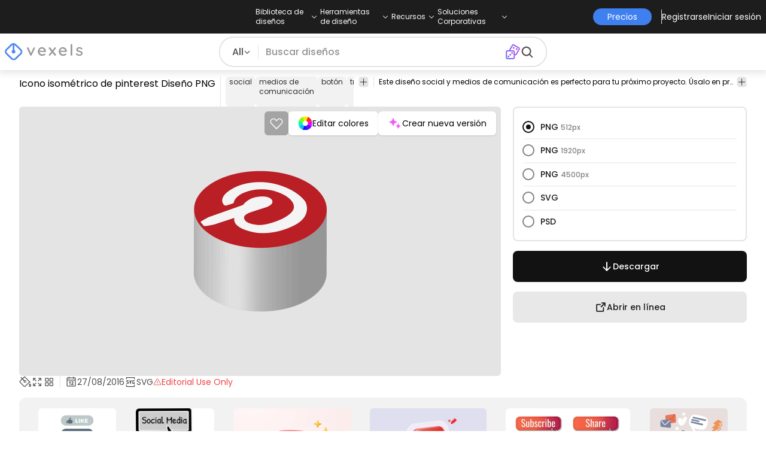

--- FILE ---
content_type: text/html
request_url: https://es.vexels.com/png-svg/vista-previa/137204/icono-isometrico-de-pinterest
body_size: 67298
content:
<!DOCTYPE html><html lang="en" class="min-h-screen" data-astro-cid-sckkx6r4> <head><script>
      const track = (event, data = {}) => {
        window.dataLayer = window.dataLayer || [];
        window.dataLayer.push({ event, data });
      };
    </script><!-- Google Tag Manager --><script>
      (function (w, d, s, l, i) {
        w[l] = w[l] || [];
        w[l].push({
          "gtm.start": new Date().getTime(),
          event: "gtm.js",
        });
        var f = d.getElementsByTagName(s)[0],
          j = d.createElement(s),
          dl = l != "dataLayer" ? "&l=" + l : "";
        j.async = true;
        j.src =
          "https://www.googletagmanager.com/gtm.js?id=" +
          i +
          dl +
          "&gtm_auth=AU1ugrxhJK_EQcp9wg5qxA&gtm_preview=env-1&gtm_cookies_win=x";
        f.parentNode.insertBefore(j, f);
      })(window, document, "script", "dataLayer", "GTM-W3R8R6G");
    </script><!-- End Google Tag Manager --><meta charset="UTF-8"><meta name="viewport" content="width=device-width, initial-scale=1"><link rel="preconnect" href="https://images.vexels.com"><link href="https://images.vexels.com" rel="dns-prefetch"><link rel="preconnect" href="https://fonts.gstatic.com" crossorigin><title>Diseño PNG Y SVG De Icono Isométrico De Pinterest Para Camisetas</title><meta name="description" content="Imagen PNG de Icono isométrico de pinterest. Editable online para crear Camisetas y diseños Merch. Diseños listos para vender. Descárgalo también como SVG trans"><meta name="author" content="Vexels"><meta name="robots" content="index, follow, max-image-preview:large"><link rel="canonical" href="https://es.vexels.com/png-svg/vista-previa/137204/icono-isometrico-de-pinterest"><link rel="alternate" href="https://www.vexels.com/png-svg/preview/137204/pinterest-isometric-icon" hreflang="en"><link rel="alternate" href="https://de.vexels.com/png-svg/preview/137204/pinterest-isometrisches-symbol" hreflang="de"><link rel="alternate" href="https://es.vexels.com/png-svg/vista-previa/137204/icono-isometrico-de-pinterest" hreflang="es"><link rel="alternate" href="https://br.vexels.com/png-svg/previsualizar/137204/icone-isometrico-do-pinterest" hreflang="pt"><link rel="alternate" href="https://www.vexels.com/png-svg/preview/137204/pinterest-isometric-icon" hreflang="x-default"><link rel="icon" type="image/x-icon" href="/favicon.ico" sizes="32x32"><meta property="og:title" content="Diseño PNG Y SVG De Icono Isométrico De Pinterest Para Camisetas"><meta property="og:description" content="Imagen PNG de Icono isométrico de pinterest. Editable online para crear Camisetas y diseños Merch. Diseños listos para vender. Descárgalo también como SVG trans"><meta property="og:url" content="https://es.vexels.com/png-svg/vista-previa/137204/icono-isometrico-de-pinterest"><meta property="og:locale" content="es"><meta property="og:image" content="https://images.vexels.com/media/users/3/137204/isolated/preview/bf6ce9fc525cf69b6f3739ee4f853f4b-icono-isometrico-de-pinterest.png"><meta property="og:locale:alternate" content="en"><meta property="og:locale:alternate" content="de"><meta property="og:locale:alternate" content="br"><meta property="og:type" content="website"><meta name="twitter:card" content="summary"><meta name="twitter:site" content="@vexels"><meta name="twitter:title" content="Diseño PNG Y SVG De Icono Isométrico De Pinterest Para Camisetas"><meta name="twitter:description" content="Imagen PNG de Icono isométrico de pinterest. Editable online para crear Camisetas y diseños Merch. Diseños listos para vender. Descárgalo también como SVG trans"><meta name="twitter:image" content="https://images.vexels.com/media/users/3/137204/isolated/preview/bf6ce9fc525cf69b6f3739ee4f853f4b-icono-isometrico-de-pinterest.png"><link rel="icon" type="image/svg+xml" href="https://cdn.vexels.com/favicon.ico"><script type="module" src="/_astro/Layout.astro_astro_type_script_index_0_lang.CUCOxgiN.js"></script><link rel="stylesheet" href="/_astro/index._eJq4_Ii.css">
<link rel="stylesheet" href="/_astro/index.DZohtpWR.css">
<style>#more-info[data-astro-cid-sgohhzn5]+h2[data-astro-cid-sgohhzn5]{white-space:nowrap;overflow:hidden;text-overflow:ellipsis}#more-info[data-astro-cid-sgohhzn5]~#plus[data-astro-cid-sgohhzn5]{display:block}#more-info[data-astro-cid-sgohhzn5]:checked~#plus[data-astro-cid-sgohhzn5]{display:none}#more-info[data-astro-cid-sgohhzn5]~#minus[data-astro-cid-sgohhzn5]{display:none}#more-info[data-astro-cid-sgohhzn5]:checked~#minus[data-astro-cid-sgohhzn5]{display:block}#more-info[data-astro-cid-sgohhzn5]:checked+h2[data-astro-cid-sgohhzn5]{white-space:normal;overflow:visible;text-overflow:clip}#more-tags[data-astro-cid-sgohhzn5]:checked+#tags[data-astro-cid-sgohhzn5]{flex-wrap:wrap}#more-tags[data-astro-cid-sgohhzn5]:checked~#plus[data-astro-cid-sgohhzn5]{display:none}#more-tags[data-astro-cid-sgohhzn5]:checked~#minus[data-astro-cid-sgohhzn5]{display:block}#more-tags[data-astro-cid-sgohhzn5]~#plus[data-astro-cid-sgohhzn5]{display:block}#more-tags[data-astro-cid-sgohhzn5]~#minus[data-astro-cid-sgohhzn5]{display:none}._input_hhq1w_1{--bg-color: #fff;--color: #121212;--checked-color: #121212;--standby-color: #838383;-moz-appearance:none;appearance:none;-webkit-appearance:none;border:.24rem solid var(--bg-color);background-color:var(--bg-color);border-radius:50%;height:1rem;width:1rem;box-shadow:0 0 0 2px var(--standby-color)}._input_hhq1w_1:checked{box-shadow:0 0 0 2px var(--checked-color);background-color:var(--checked-color);border-width:.24rem}
._edit-online-badge_1jabl_1{position:absolute;top:8px;left:8px;display:flex;align-items:center;justify-content:center;overflow:hidden;z-index:10;width:32px;height:32px;border-radius:8px;background:linear-gradient(46.92deg,#3f80f1 -9.64%,#d946ef 108.67%);transition:padding .3s ease,width .3s ease,justify-content .3s ease;box-sizing:border-box}._edit-online-badge_1jabl_1 img{display:block}._edit-online-badge_1jabl_1._expanded_1jabl_22{padding:9px 12px 9px 8.5px;width:auto;justify-content:flex-start}._badge-text_1jabl_28{display:none;margin:0;font-size:11px;line-height:14px;color:#fff}._edit-online-badge_1jabl_1._expanded_1jabl_22 ._badge-text_1jabl_28{display:inline-block;margin-left:10px}
</style><script type="module" src="/_astro/page.DSySmlfp.js"></script></head> <body class="flex flex-col min-h-screen" data-astro-cid-sckkx6r4> <!-- Google Tag Manager (noscript) --> <noscript><iframe src="https://www.googletagmanager.com/ns.html?id=GTM-W3R8R6G&gtm_auth=AU1ugrxhJK_EQcp9wg5qxA&gtm_preview=env-1&gtm_cookies_win=x" height="0" width="0" style="display:none;visibility:hidden" data-astro-cid-sckkx6r4></iframe></noscript> <!-- End Google Tag Manager (noscript) --> <header class="fixed left-0 right-0 top-0 z-50 shadow-[0_2px_11px_3px_rgba(0,0,0,0.1)]" data-astro-cid-4xcajfft> <div class="z-30 grid grid-cols-3 items-center bg-gray-800 py-1 text-white" data-astro-cid-4xcajfft> <div class="col-start-1 hidden items-center justify-start gap-4 pl-4 text-xs md:flex lg:col-start-2 lg:justify-center lg:pl-0"> <div class="group relative flex flex-col"> <div class="flex cursor-pointer items-center gap-2"> <div class="text-nowrap py-2">Biblioteca de diseños</div> <div> <svg width="20" height="1em" data-icon="ph:caret-down">   <symbol id="ai:ph:caret-down" viewBox="0 0 256 256"><path fill="currentColor" d="m213.66 101.66l-80 80a8 8 0 0 1-11.32 0l-80-80a8 8 0 0 1 11.32-11.32L128 164.69l74.34-74.35a8 8 0 0 1 11.32 11.32"/></symbol><use href="#ai:ph:caret-down"></use>  </svg> </div> </div> <div class="absolute left-0 top-0 z-40 hidden pt-10 group-hover:flex w-full"> <div class="flex flex-col text-nowrap rounded-lg bg-gray-800 px-4 py-4 gap-1 text-sm lg:-translate-x-1/4"> <style>astro-island,astro-slot,astro-static-slot{display:contents}</style><script>(()=>{var e=async t=>{await(await t())()};(self.Astro||(self.Astro={})).load=e;window.dispatchEvent(new Event("astro:load"));})();</script><script>(()=>{var A=Object.defineProperty;var g=(i,o,a)=>o in i?A(i,o,{enumerable:!0,configurable:!0,writable:!0,value:a}):i[o]=a;var d=(i,o,a)=>g(i,typeof o!="symbol"?o+"":o,a);{let i={0:t=>m(t),1:t=>a(t),2:t=>new RegExp(t),3:t=>new Date(t),4:t=>new Map(a(t)),5:t=>new Set(a(t)),6:t=>BigInt(t),7:t=>new URL(t),8:t=>new Uint8Array(t),9:t=>new Uint16Array(t),10:t=>new Uint32Array(t),11:t=>1/0*t},o=t=>{let[l,e]=t;return l in i?i[l](e):void 0},a=t=>t.map(o),m=t=>typeof t!="object"||t===null?t:Object.fromEntries(Object.entries(t).map(([l,e])=>[l,o(e)]));class y extends HTMLElement{constructor(){super(...arguments);d(this,"Component");d(this,"hydrator");d(this,"hydrate",async()=>{var b;if(!this.hydrator||!this.isConnected)return;let e=(b=this.parentElement)==null?void 0:b.closest("astro-island[ssr]");if(e){e.addEventListener("astro:hydrate",this.hydrate,{once:!0});return}let c=this.querySelectorAll("astro-slot"),n={},h=this.querySelectorAll("template[data-astro-template]");for(let r of h){let s=r.closest(this.tagName);s!=null&&s.isSameNode(this)&&(n[r.getAttribute("data-astro-template")||"default"]=r.innerHTML,r.remove())}for(let r of c){let s=r.closest(this.tagName);s!=null&&s.isSameNode(this)&&(n[r.getAttribute("name")||"default"]=r.innerHTML)}let p;try{p=this.hasAttribute("props")?m(JSON.parse(this.getAttribute("props"))):{}}catch(r){let s=this.getAttribute("component-url")||"<unknown>",v=this.getAttribute("component-export");throw v&&(s+=` (export ${v})`),console.error(`[hydrate] Error parsing props for component ${s}`,this.getAttribute("props"),r),r}let u;await this.hydrator(this)(this.Component,p,n,{client:this.getAttribute("client")}),this.removeAttribute("ssr"),this.dispatchEvent(new CustomEvent("astro:hydrate"))});d(this,"unmount",()=>{this.isConnected||this.dispatchEvent(new CustomEvent("astro:unmount"))})}disconnectedCallback(){document.removeEventListener("astro:after-swap",this.unmount),document.addEventListener("astro:after-swap",this.unmount,{once:!0})}connectedCallback(){if(!this.hasAttribute("await-children")||document.readyState==="interactive"||document.readyState==="complete")this.childrenConnectedCallback();else{let e=()=>{document.removeEventListener("DOMContentLoaded",e),c.disconnect(),this.childrenConnectedCallback()},c=new MutationObserver(()=>{var n;((n=this.lastChild)==null?void 0:n.nodeType)===Node.COMMENT_NODE&&this.lastChild.nodeValue==="astro:end"&&(this.lastChild.remove(),e())});c.observe(this,{childList:!0}),document.addEventListener("DOMContentLoaded",e)}}async childrenConnectedCallback(){let e=this.getAttribute("before-hydration-url");e&&await import(e),this.start()}async start(){let e=JSON.parse(this.getAttribute("opts")),c=this.getAttribute("client");if(Astro[c]===void 0){window.addEventListener(`astro:${c}`,()=>this.start(),{once:!0});return}try{await Astro[c](async()=>{let n=this.getAttribute("renderer-url"),[h,{default:p}]=await Promise.all([import(this.getAttribute("component-url")),n?import(n):()=>()=>{}]),u=this.getAttribute("component-export")||"default";if(!u.includes("."))this.Component=h[u];else{this.Component=h;for(let f of u.split("."))this.Component=this.Component[f]}return this.hydrator=p,this.hydrate},e,this)}catch(n){console.error(`[astro-island] Error hydrating ${this.getAttribute("component-url")}`,n)}}attributeChangedCallback(){this.hydrate()}}d(y,"observedAttributes",["props"]),customElements.get("astro-island")||customElements.define("astro-island",y)}})();</script><astro-island uid="1HxqTX" prefix="r38" component-url="/_astro/TopMenuLink.CqHlHPO0.js" component-export="default" renderer-url="/_astro/client.BXEA86kd.js" props="{&quot;link&quot;:[0,&quot;https://es.vexels.com/merch/ultimos-disenos/&quot;],&quot;text&quot;:[0,&quot;Nuevos diseños de merchandising&quot;],&quot;pill&quot;:[0]}" ssr client="load" opts="{&quot;name&quot;:&quot;TopMenuLink&quot;,&quot;value&quot;:true}" await-children><a class="p-2 hover:bg-gray-700 rounded-md pr-12 whitespace-nowrap flex" href="https://es.vexels.com/merch/ultimos-disenos/">Nuevos diseños de merchandising</a><!--astro:end--></astro-island><astro-island uid="Z1wemd9" prefix="r39" component-url="/_astro/TopMenuLink.CqHlHPO0.js" component-export="default" renderer-url="/_astro/client.BXEA86kd.js" props="{&quot;link&quot;:[0,&quot;https://es.vexels.com/merch/designs/t-shirt/&quot;],&quot;text&quot;:[0,&quot;T-Shirts&quot;],&quot;pill&quot;:[0]}" ssr client="load" opts="{&quot;name&quot;:&quot;TopMenuLink&quot;,&quot;value&quot;:true}" await-children><a class="p-2 hover:bg-gray-700 rounded-md pr-12 whitespace-nowrap flex" href="https://es.vexels.com/merch/designs/t-shirt/">T-Shirts</a><!--astro:end--></astro-island><astro-island uid="26BW4e" prefix="r40" component-url="/_astro/TopMenuLink.CqHlHPO0.js" component-export="default" renderer-url="/_astro/client.BXEA86kd.js" props="{&quot;link&quot;:[0,&quot;https://es.vexels.com/merch/vectors/&quot;],&quot;text&quot;:[0,&quot;Vectores&quot;],&quot;pill&quot;:[0]}" ssr client="load" opts="{&quot;name&quot;:&quot;TopMenuLink&quot;,&quot;value&quot;:true}" await-children><a class="p-2 hover:bg-gray-700 rounded-md pr-12 whitespace-nowrap flex" href="https://es.vexels.com/merch/vectors/">Vectores</a><!--astro:end--></astro-island><astro-island uid="Zm9cfv" prefix="r41" component-url="/_astro/TopMenuLink.CqHlHPO0.js" component-export="default" renderer-url="/_astro/client.BXEA86kd.js" props="{&quot;link&quot;:[0,&quot;https://es.vexels.com/merch/disenos-de-tendencia/&quot;],&quot;text&quot;:[0,&quot;Trending Merch Designs&quot;],&quot;pill&quot;:[0]}" ssr client="load" opts="{&quot;name&quot;:&quot;TopMenuLink&quot;,&quot;value&quot;:true}" await-children><a class="p-2 hover:bg-gray-700 rounded-md pr-12 whitespace-nowrap flex" href="https://es.vexels.com/merch/disenos-de-tendencia/">Trending Merch Designs</a><!--astro:end--></astro-island><astro-island uid="Z2vE6de" prefix="r42" component-url="/_astro/TopMenuLink.CqHlHPO0.js" component-export="default" renderer-url="/_astro/client.BXEA86kd.js" props="{&quot;link&quot;:[0,&quot;https://es.vexels.com/merch/png/&quot;],&quot;text&quot;:[0,&quot;PNGs &amp; SVGs&quot;],&quot;pill&quot;:[0]}" ssr client="load" opts="{&quot;name&quot;:&quot;TopMenuLink&quot;,&quot;value&quot;:true}" await-children><a class="p-2 hover:bg-gray-700 rounded-md pr-12 whitespace-nowrap flex" href="https://es.vexels.com/merch/png/">PNGs &amp; SVGs</a><!--astro:end--></astro-island><astro-island uid="ZnvU1e" prefix="r43" component-url="/_astro/TopMenuLink.CqHlHPO0.js" component-export="default" renderer-url="/_astro/client.BXEA86kd.js" props="{&quot;link&quot;:[0,&quot;https://es.vexels.com/mockup-generator/&quot;],&quot;text&quot;:[0,&quot;Mockups&quot;],&quot;pill&quot;:[0]}" ssr client="load" opts="{&quot;name&quot;:&quot;TopMenuLink&quot;,&quot;value&quot;:true}" await-children><a class="p-2 hover:bg-gray-700 rounded-md pr-12 whitespace-nowrap flex" href="https://es.vexels.com/mockup-generator/">Mockups</a><!--astro:end--></astro-island><astro-island uid="ZaJVJw" prefix="r44" component-url="/_astro/TopMenuLink.CqHlHPO0.js" component-export="default" renderer-url="/_astro/client.BXEA86kd.js" props="{&quot;link&quot;:[0,&quot;https://es.vexels.com/merch/psd/t-shirt-template/&quot;],&quot;text&quot;:[0,&quot;T-Shirt PSD Templates&quot;],&quot;pill&quot;:[0]}" ssr client="load" opts="{&quot;name&quot;:&quot;TopMenuLink&quot;,&quot;value&quot;:true}" await-children><a class="p-2 hover:bg-gray-700 rounded-md pr-12 whitespace-nowrap flex" href="https://es.vexels.com/merch/psd/t-shirt-template/">T-Shirt PSD Templates</a><!--astro:end--></astro-island><astro-island uid="8ERUw" prefix="r45" component-url="/_astro/TopMenuLink.CqHlHPO0.js" component-export="default" renderer-url="/_astro/client.BXEA86kd.js" props="{&quot;link&quot;:[0,&quot;https://es.vexels.com/merch/designs/?sort=latest&quot;],&quot;text&quot;:[0,&quot;Explorar Diseños&quot;],&quot;pill&quot;:[0]}" ssr client="load" opts="{&quot;name&quot;:&quot;TopMenuLink&quot;,&quot;value&quot;:true}" await-children><a class="p-2 hover:bg-gray-700 rounded-md pr-12 whitespace-nowrap flex" href="https://es.vexels.com/merch/designs/?sort=latest">Explorar Diseños</a><!--astro:end--></astro-island><astro-island uid="Bv9TB" prefix="r46" component-url="/_astro/TopMenuLink.CqHlHPO0.js" component-export="default" renderer-url="/_astro/client.BXEA86kd.js" props="{&quot;link&quot;:[0,&quot;https://es.vexels.com/merch/vectors/kdp/&quot;],&quot;text&quot;:[0,&quot;KDP Designs&quot;],&quot;pill&quot;:[0]}" ssr client="load" opts="{&quot;name&quot;:&quot;TopMenuLink&quot;,&quot;value&quot;:true}" await-children><a class="p-2 hover:bg-gray-700 rounded-md pr-12 whitespace-nowrap flex" href="https://es.vexels.com/merch/vectors/kdp/">KDP Designs</a><!--astro:end--></astro-island><astro-island uid="Zl8i2s" prefix="r47" component-url="/_astro/TopMenuLink.CqHlHPO0.js" component-export="default" renderer-url="/_astro/client.BXEA86kd.js" props="{&quot;link&quot;:[0,&quot;https://es.vexels.com/merch/designs/poster/&quot;],&quot;text&quot;:[0,&quot;Posters&quot;],&quot;pill&quot;:[0]}" ssr client="load" opts="{&quot;name&quot;:&quot;TopMenuLink&quot;,&quot;value&quot;:true}" await-children><a class="p-2 hover:bg-gray-700 rounded-md pr-12 whitespace-nowrap flex" href="https://es.vexels.com/merch/designs/poster/">Posters</a><!--astro:end--></astro-island><astro-island uid="1aEcPL" prefix="r48" component-url="/_astro/TopMenuLink.CqHlHPO0.js" component-export="default" renderer-url="/_astro/client.BXEA86kd.js" props="{&quot;link&quot;:[0,&quot;https://es.vexels.com/merch/designs/mug/&quot;],&quot;text&quot;:[0,&quot;Tazas&quot;],&quot;pill&quot;:[0]}" ssr client="load" opts="{&quot;name&quot;:&quot;TopMenuLink&quot;,&quot;value&quot;:true}" await-children><a class="p-2 hover:bg-gray-700 rounded-md pr-12 whitespace-nowrap flex" href="https://es.vexels.com/merch/designs/mug/">Tazas</a><!--astro:end--></astro-island><astro-island uid="Z1HuYHe" prefix="r49" component-url="/_astro/TopMenuLink.CqHlHPO0.js" component-export="default" renderer-url="/_astro/client.BXEA86kd.js" props="{&quot;link&quot;:[0,&quot;https://es.vexels.com/merch/designs/phone-case/&quot;],&quot;text&quot;:[0,&quot;Fundas de teléfono&quot;],&quot;pill&quot;:[0]}" ssr client="load" opts="{&quot;name&quot;:&quot;TopMenuLink&quot;,&quot;value&quot;:true}" await-children><a class="p-2 hover:bg-gray-700 rounded-md pr-12 whitespace-nowrap flex" href="https://es.vexels.com/merch/designs/phone-case/">Fundas de teléfono</a><!--astro:end--></astro-island><astro-island uid="2egaDu" prefix="r50" component-url="/_astro/TopMenuLink.CqHlHPO0.js" component-export="default" renderer-url="/_astro/client.BXEA86kd.js" props="{&quot;link&quot;:[0,&quot;https://es.vexels.com/merch/designs/tote-bag/&quot;],&quot;text&quot;:[0,&quot;Tote Bags&quot;],&quot;pill&quot;:[0]}" ssr client="load" opts="{&quot;name&quot;:&quot;TopMenuLink&quot;,&quot;value&quot;:true}" await-children><a class="p-2 hover:bg-gray-700 rounded-md pr-12 whitespace-nowrap flex" href="https://es.vexels.com/merch/designs/tote-bag/">Tote Bags</a><!--astro:end--></astro-island><astro-island uid="ZXpT9F" prefix="r51" component-url="/_astro/TopMenuLink.CqHlHPO0.js" component-export="default" renderer-url="/_astro/client.BXEA86kd.js" props="{&quot;link&quot;:[0,&quot;https://es.vexels.com/merch/designs/throw-pillow/&quot;],&quot;text&quot;:[0,&quot;Almohadones&quot;],&quot;pill&quot;:[0]}" ssr client="load" opts="{&quot;name&quot;:&quot;TopMenuLink&quot;,&quot;value&quot;:true}" await-children><a class="p-2 hover:bg-gray-700 rounded-md pr-12 whitespace-nowrap flex" href="https://es.vexels.com/merch/designs/throw-pillow/">Almohadones</a><!--astro:end--></astro-island> </div> </div> </div><div class="group relative flex flex-col"> <div class="flex cursor-pointer items-center gap-2"> <div class="text-nowrap py-2">Herramientas de diseño</div> <div> <svg width="20" height="1em" viewBox="0 0 256 256" data-icon="ph:caret-down">   <use href="#ai:ph:caret-down"></use>  </svg> </div> </div> <div class="absolute left-0 top-0 z-40 hidden pt-10 group-hover:flex w-full"> <div class="flex flex-col text-nowrap rounded-lg bg-gray-800 px-4 py-4 gap-1 text-sm translate-x-[-18%]"> <astro-island uid="2d0KJS" prefix="r52" component-url="/_astro/TopMenuLink.CqHlHPO0.js" component-export="default" renderer-url="/_astro/client.BXEA86kd.js" props="{&quot;link&quot;:[0,&quot;https://es.vexels.com/designer/&quot;],&quot;text&quot;:[0,&quot;Merch Designer&quot;],&quot;pill&quot;:[0,&quot;Nuevo!&quot;]}" ssr client="load" opts="{&quot;name&quot;:&quot;TopMenuLink&quot;,&quot;value&quot;:true}" await-children><a class="p-2 hover:bg-gray-700 rounded-md pr-12 whitespace-nowrap flex" href="https://es.vexels.com/designer/">Merch Designer<div class="ml-2 flex items-center gap-px rounded-full bg-gradient-to-r from-blue-500 to-pink-500 px-1.5 text-xs text-white"><span>Nuevo!</span></div></a><!--astro:end--></astro-island><astro-island uid="167Nga" prefix="r53" component-url="/_astro/TopMenuLink.CqHlHPO0.js" component-export="default" renderer-url="/_astro/client.BXEA86kd.js" props="{&quot;link&quot;:[0,&quot;https://es.vexels.com/mockup-generator/&quot;],&quot;text&quot;:[0,&quot;Mockup Generator&quot;],&quot;pill&quot;:[0]}" ssr client="load" opts="{&quot;name&quot;:&quot;TopMenuLink&quot;,&quot;value&quot;:true}" await-children><a class="p-2 hover:bg-gray-700 rounded-md pr-12 whitespace-nowrap flex" href="https://es.vexels.com/mockup-generator/">Mockup Generator</a><!--astro:end--></astro-island><astro-island uid="Z1MEzpM" prefix="r54" component-url="/_astro/TopMenuLink.CqHlHPO0.js" component-export="default" renderer-url="/_astro/client.BXEA86kd.js" props="{&quot;link&quot;:[0,&quot;https://es.vexels.com/ai-design-generator-tool&quot;],&quot;text&quot;:[0,&quot;Generador de Diseño de IA&quot;],&quot;pill&quot;:[0]}" ssr client="load" opts="{&quot;name&quot;:&quot;TopMenuLink&quot;,&quot;value&quot;:true}" await-children><a class="p-2 hover:bg-gray-700 rounded-md pr-12 whitespace-nowrap flex" href="https://es.vexels.com/ai-design-generator-tool">Generador de Diseño de IA</a><!--astro:end--></astro-island><astro-island uid="Z1BFuMm" prefix="r55" component-url="/_astro/TopMenuLink.CqHlHPO0.js" component-export="default" renderer-url="/_astro/client.BXEA86kd.js" props="{&quot;link&quot;:[0,&quot;https://es.vexels.com/image-vectorizer/&quot;],&quot;text&quot;:[0,&quot;Vectorizador&quot;],&quot;pill&quot;:[0]}" ssr client="load" opts="{&quot;name&quot;:&quot;TopMenuLink&quot;,&quot;value&quot;:true}" await-children><a class="p-2 hover:bg-gray-700 rounded-md pr-12 whitespace-nowrap flex" href="https://es.vexels.com/image-vectorizer/">Vectorizador</a><!--astro:end--></astro-island><astro-island uid="gajwK" prefix="r56" component-url="/_astro/TopMenuLink.CqHlHPO0.js" component-export="default" renderer-url="/_astro/client.BXEA86kd.js" props="{&quot;link&quot;:[0,&quot;https://designer.vexels.com/?section=quotes&quot;],&quot;text&quot;:[0,&quot;Quote Generator&quot;],&quot;pill&quot;:[0]}" ssr client="load" opts="{&quot;name&quot;:&quot;TopMenuLink&quot;,&quot;value&quot;:true}" await-children><a class="p-2 hover:bg-gray-700 rounded-md pr-12 whitespace-nowrap flex" href="https://designer.vexels.com/?section=quotes">Quote Generator</a><!--astro:end--></astro-island><astro-island uid="ZtA1jQ" prefix="r57" component-url="/_astro/TopMenuLink.CqHlHPO0.js" component-export="default" renderer-url="/_astro/client.BXEA86kd.js" props="{&quot;link&quot;:[0,&quot;https://www.vexels.com/t-shirt-maker/&quot;],&quot;text&quot;:[0,&quot;T-Shirt Maker&quot;],&quot;pill&quot;:[0]}" ssr client="load" opts="{&quot;name&quot;:&quot;TopMenuLink&quot;,&quot;value&quot;:true}" await-children><a class="p-2 hover:bg-gray-700 rounded-md pr-12 whitespace-nowrap flex" href="https://www.vexels.com/t-shirt-maker/">T-Shirt Maker</a><!--astro:end--></astro-island> </div> </div> </div><div class="group relative flex flex-col"> <div class="flex cursor-pointer items-center gap-2"> <div class="text-nowrap py-2">Recursos</div> <div> <svg width="20" height="1em" viewBox="0 0 256 256" data-icon="ph:caret-down">   <use href="#ai:ph:caret-down"></use>  </svg> </div> </div> <div class="absolute left-0 top-0 z-40 hidden pt-10 group-hover:flex w-full"> <div class="flex flex-col text-nowrap rounded-lg bg-gray-800 px-4 py-4 gap-1 text-sm translate-x-[-28%]"> <script>(()=>{var e=async t=>{await(await t())()};(self.Astro||(self.Astro={})).only=e;window.dispatchEvent(new Event("astro:only"));})();</script><astro-island uid="ZpYEo9" component-url="/_astro/TopMenuLinkDynamic.DAoC-QGa.js" component-export="default" renderer-url="/_astro/client.BXEA86kd.js" props="{&quot;loggedInLink&quot;:[0,&quot;/profile/tools/merch-digest&quot;],&quot;notLoggedInLink&quot;:[0,&quot;/merch-digest&quot;],&quot;text&quot;:[0,&quot;Merch Digest&quot;]}" ssr client="only" opts="{&quot;name&quot;:&quot;TopMenuLinkDynamic&quot;,&quot;value&quot;:&quot;react&quot;}"></astro-island><astro-island uid="ZKXRu3" prefix="r58" component-url="/_astro/TopMenuLink.CqHlHPO0.js" component-export="default" renderer-url="/_astro/client.BXEA86kd.js" props="{&quot;link&quot;:[0,&quot;https://www.vexels.com/blog/&quot;],&quot;text&quot;:[0,&quot;Blog&quot;],&quot;pill&quot;:[0]}" ssr client="load" opts="{&quot;name&quot;:&quot;TopMenuLink&quot;,&quot;value&quot;:true}" await-children><a class="p-2 hover:bg-gray-700 rounded-md pr-12 whitespace-nowrap flex" href="https://www.vexels.com/blog/">Blog</a><!--astro:end--></astro-island><astro-island uid="ZnmVyl" prefix="r59" component-url="/_astro/TopMenuLink.CqHlHPO0.js" component-export="default" renderer-url="/_astro/client.BXEA86kd.js" props="{&quot;link&quot;:[0,&quot;https://vexels.crisp.help/en/&quot;],&quot;text&quot;:[0,&quot;Centro de Ayuda&quot;],&quot;pill&quot;:[0]}" ssr client="load" opts="{&quot;name&quot;:&quot;TopMenuLink&quot;,&quot;value&quot;:true}" await-children><a class="p-2 hover:bg-gray-700 rounded-md pr-12 whitespace-nowrap flex" href="https://vexels.crisp.help/en/">Centro de Ayuda</a><!--astro:end--></astro-island><astro-island uid="Z4SfXf" prefix="r60" component-url="/_astro/TopMenuLink.CqHlHPO0.js" component-export="default" renderer-url="/_astro/client.BXEA86kd.js" props="{&quot;link&quot;:[0,&quot;https://es.vexels.com/all-about-merch/&quot;],&quot;text&quot;:[0,&quot;Aprende sobre Merch&quot;],&quot;pill&quot;:[0]}" ssr client="load" opts="{&quot;name&quot;:&quot;TopMenuLink&quot;,&quot;value&quot;:true}" await-children><a class="p-2 hover:bg-gray-700 rounded-md pr-12 whitespace-nowrap flex" href="https://es.vexels.com/all-about-merch/">Aprende sobre Merch</a><!--astro:end--></astro-island><astro-island uid="iDEDp" prefix="r61" component-url="/_astro/TopMenuLink.CqHlHPO0.js" component-export="default" renderer-url="/_astro/client.BXEA86kd.js" props="{&quot;link&quot;:[0,&quot;https://feedback.vexels.com/newest&quot;],&quot;text&quot;:[0,&quot;Comentarios&quot;],&quot;pill&quot;:[0]}" ssr client="load" opts="{&quot;name&quot;:&quot;TopMenuLink&quot;,&quot;value&quot;:true}" await-children><a class="p-2 hover:bg-gray-700 rounded-md pr-12 whitespace-nowrap flex" href="https://feedback.vexels.com/newest">Comentarios</a><!--astro:end--></astro-island> </div> </div> </div><div class="group relative flex flex-col"> <div class="flex cursor-pointer items-center gap-2"> <div class="text-nowrap py-2">Soluciones Corporativas</div> <div> <svg width="20" height="1em" viewBox="0 0 256 256" data-icon="ph:caret-down">   <use href="#ai:ph:caret-down"></use>  </svg> </div> </div> <div class="absolute left-0 top-0 z-40 hidden pt-10 group-hover:flex w-full"> <div class="flex flex-col text-nowrap rounded-lg bg-gray-800 px-4 py-4 gap-1 text-sm "> <astro-island uid="Z2a3XJC" prefix="r62" component-url="/_astro/TopMenuLink.CqHlHPO0.js" component-export="default" renderer-url="/_astro/client.BXEA86kd.js" props="{&quot;link&quot;:[0,&quot;https://es.vexels.com/enterprise/&quot;],&quot;text&quot;:[0,&quot;Empresa&quot;],&quot;pill&quot;:[0]}" ssr client="load" opts="{&quot;name&quot;:&quot;TopMenuLink&quot;,&quot;value&quot;:true}" await-children><a class="p-2 hover:bg-gray-700 rounded-md pr-12 whitespace-nowrap flex" href="https://es.vexels.com/enterprise/">Empresa</a><!--astro:end--></astro-island><astro-island uid="Z1e7iNa" prefix="r63" component-url="/_astro/TopMenuLink.CqHlHPO0.js" component-export="default" renderer-url="/_astro/client.BXEA86kd.js" props="{&quot;link&quot;:[0,&quot;https://es.vexels.com/api/&quot;],&quot;text&quot;:[0,&quot;Acceso a la API&quot;],&quot;pill&quot;:[0]}" ssr client="load" opts="{&quot;name&quot;:&quot;TopMenuLink&quot;,&quot;value&quot;:true}" await-children><a class="p-2 hover:bg-gray-700 rounded-md pr-12 whitespace-nowrap flex" href="https://es.vexels.com/api/">Acceso a la API</a><!--astro:end--></astro-island><astro-island uid="Zht1x7" prefix="r64" component-url="/_astro/TopMenuLink.CqHlHPO0.js" component-export="default" renderer-url="/_astro/client.BXEA86kd.js" props="{&quot;link&quot;:[0,&quot;https://es.vexels.com/design-studio/&quot;],&quot;text&quot;:[0,&quot;Estudio de Diseño&quot;],&quot;pill&quot;:[0]}" ssr client="load" opts="{&quot;name&quot;:&quot;TopMenuLink&quot;,&quot;value&quot;:true}" await-children><a class="p-2 hover:bg-gray-700 rounded-md pr-12 whitespace-nowrap flex" href="https://es.vexels.com/design-studio/">Estudio de Diseño</a><!--astro:end--></astro-island><astro-island uid="pimi0" prefix="r65" component-url="/_astro/TopMenuLink.CqHlHPO0.js" component-export="default" renderer-url="/_astro/client.BXEA86kd.js" props="{&quot;link&quot;:[0,&quot;https://es.vexels.com/bulk-design-production/&quot;],&quot;text&quot;:[0,&quot;Diseño a Gran Escala&quot;],&quot;pill&quot;:[0]}" ssr client="load" opts="{&quot;name&quot;:&quot;TopMenuLink&quot;,&quot;value&quot;:true}" await-children><a class="p-2 hover:bg-gray-700 rounded-md pr-12 whitespace-nowrap flex" href="https://es.vexels.com/bulk-design-production/">Diseño a Gran Escala</a><!--astro:end--></astro-island> </div> </div> </div> </div> <div class="col-span-3 ml-auto flex items-center gap-4 py-1 pr-2 md:col-span-2 lg:col-span-1" data-astro-cid-4xcajfft> <div class="border-r pr-4" data-astro-cid-4xcajfft> <astro-island uid="1o7qjs" prefix="r67" component-url="/_astro/Link.MALe4h8r.js" component-export="default" renderer-url="/_astro/client.BXEA86kd.js" props="{&quot;size&quot;:[0,&quot;small&quot;],&quot;href&quot;:[0,&quot;/merch-plans/top-menu/&quot;],&quot;eventName&quot;:[0,&quot;top_menu_click&quot;],&quot;eventData&quot;:[0,{&quot;menuClick&quot;:[0,{&quot;clickUrl&quot;:[0,&quot;/merch-plans/top-menu/&quot;],&quot;clickItem&quot;:[0,&quot;Precios&quot;]}]}],&quot;data-astro-cid-4xcajfft&quot;:[0,true]}" ssr client="load" opts="{&quot;name&quot;:&quot;Link&quot;,&quot;value&quot;:true}" await-children><a class="rounded-full text-center cursor-pointer bg-blue-500 text-white hover:bg-opacity-80 px-6 py-1 text-sm" href="/merch-plans/top-menu/"><astro-slot>Precios</astro-slot></a><!--astro:end--></astro-island> </div> <script>(()=>{var l=(n,t)=>{let i=async()=>{await(await n())()},e=typeof t.value=="object"?t.value:void 0,s={timeout:e==null?void 0:e.timeout};"requestIdleCallback"in window?window.requestIdleCallback(i,s):setTimeout(i,s.timeout||200)};(self.Astro||(self.Astro={})).idle=l;window.dispatchEvent(new Event("astro:idle"));})();</script><astro-island uid="lKisO" prefix="r36" component-url="/_astro/UserSection.BsYyOtrt.js" component-export="default" renderer-url="/_astro/client.BXEA86kd.js" props="{&quot;locale&quot;:[0,&quot;es&quot;],&quot;translations&quot;:[0,{&quot;login&quot;:[0,&quot;Iniciar sesión&quot;],&quot;signUp&quot;:[0,&quot;Registrarse&quot;],&quot;myAccount&quot;:[0],&quot;myMerchStore&quot;:[0,&quot;My Merch Store&quot;],&quot;logout&quot;:[0],&quot;profile-hi-user&quot;:[0,&quot;Hola, &quot;],&quot;profile-dashboard&quot;:[0,&quot;Panel&quot;],&quot;profile-my-plan&quot;:[0,&quot;Mi Plan&quot;],&quot;profile-my-designs&quot;:[0,&quot;Mis Diseños&quot;],&quot;profile-design-tools&quot;:[0,&quot;Herramientas&quot;],&quot;profile-ai-merch-maker&quot;:[0,&quot;AI Merch Maker&quot;],&quot;profile-my-merch-store&quot;:[0,&quot;My Merch Store&quot;],&quot;profile-log-out&quot;:[0,&quot;Salir&quot;],&quot;profile-picture-alt&quot;:[0,&quot;Imagen de perfil&quot;]}],&quot;data-astro-cid-4xcajfft&quot;:[0,true]}" ssr client="idle" opts="{&quot;name&quot;:&quot;UserSection&quot;,&quot;value&quot;:true}" await-children><div><div class="flex gap-4 text-sm"><div class="cursor-pointer">Registrarse</div><div class="cursor-pointer">Iniciar sesión</div></div></div><!--astro:end--></astro-island> </div> </div> <div class="z-20 grid h-full grid-cols-7 items-center justify-center bg-white" data-astro-cid-4xcajfft> <a class="mr-auto px-2 py-4 z-20" href="https://es.vexels.com" data-astro-cid-4xcajfft> <img src="/astro-static/logo.svg" height="120" width="120" class="w-[90px] min-w-[90px] max-w-[130px] xl:w-[130px]" alt="Vexels Logo" data-astro-cid-4xcajfft> </a> <div class="col-span-5 lg:hidden" data-astro-cid-4xcajfft></div> <div class="col-span-1 mr-4 flex items-center justify-end md:hidden" data-astro-cid-4xcajfft> <input type="checkbox" id="mobile-menu-toggle" class="hidden" data-astro-cid-4xcajfft> <label for="mobile-menu-toggle" class="z-20 cursor-pointer" data-astro-cid-4xcajfft> <svg stroke="currentColor" fill="currentColor" stroke-width="0" viewBox="0 0 256 256" data-astro-cid-4xcajfft="true" height="24" width="24" xmlns="http://www.w3.org/2000/svg"><path d="M224,128a8,8,0,0,1-8,8H40a8,8,0,0,1,0-16H216A8,8,0,0,1,224,128ZM40,72H216a8,8,0,0,0,0-16H40a8,8,0,0,0,0,16ZM216,184H40a8,8,0,0,0,0,16H216a8,8,0,0,0,0-16Z"></path></svg> </label> <div id="menu-mobile" class="fixed top-0 left-0 right-0 bottom-0 bg-white z-10" data-astro-cid-4xcajfft> <div class="absolute inset-0 z-10 h-full pt-[10.4rem] w-screen overflow-scroll bg-transparent bg-white transition-transform md:hidden" data-astro-cid-4xcajfft> <div class="text-md flex h-full w-full flex-col gap-8 p-8 sm:flex-row sm:gap-2" data-astro-cid-4xcajfft> <div class="flex flex-col sm:flex-1" data-astro-cid-4xcajfft> <div class="flex flex-col gap-2" data-astro-cid-4xcajfft> <a class="hover:underline flex" href="https://es.vexels.com/merch/ultimos-disenos/" data-astro-cid-4xcajfft> Nuevos diseños de merchandising  </a><a class="hover:underline flex" href="https://es.vexels.com/merch/designs/t-shirt/" data-astro-cid-4xcajfft> T-Shirts  </a><a class="hover:underline flex" href="https://es.vexels.com/merch/vectors/" data-astro-cid-4xcajfft> Vectores  </a><a class="hover:underline flex" href="https://es.vexels.com/merch/disenos-de-tendencia/" data-astro-cid-4xcajfft> Trending Merch Designs  </a><a class="hover:underline flex" href="https://es.vexels.com/merch/png/" data-astro-cid-4xcajfft> PNGs &amp; SVGs  </a><a class="hover:underline flex" href="https://es.vexels.com/mockup-generator/" data-astro-cid-4xcajfft> Mockups  </a><a class="hover:underline flex" href="https://es.vexels.com/merch/psd/t-shirt-template/" data-astro-cid-4xcajfft> T-Shirt PSD Templates  </a><a class="hover:underline flex" href="https://es.vexels.com/merch/designs/?sort=latest" data-astro-cid-4xcajfft> Explorar Diseños  </a><a class="hover:underline flex" href="https://es.vexels.com/merch/vectors/kdp/" data-astro-cid-4xcajfft> KDP Designs  </a><a class="hover:underline flex" href="https://es.vexels.com/merch/designs/poster/" data-astro-cid-4xcajfft> Posters  </a><a class="hover:underline flex" href="https://es.vexels.com/merch/designs/mug/" data-astro-cid-4xcajfft> Tazas  </a><a class="hover:underline flex" href="https://es.vexels.com/merch/designs/phone-case/" data-astro-cid-4xcajfft> Fundas de teléfono  </a><a class="hover:underline flex" href="https://es.vexels.com/merch/designs/tote-bag/" data-astro-cid-4xcajfft> Tote Bags  </a><a class="hover:underline flex" href="https://es.vexels.com/merch/designs/throw-pillow/" data-astro-cid-4xcajfft> Almohadones  </a> </div> </div><div class="flex flex-col border-t pt-8 sm:flex-1 sm:border-none sm:pt-0" data-astro-cid-4xcajfft> <div class="flex flex-col gap-2" data-astro-cid-4xcajfft> <a class="hover:underline flex" href="https://es.vexels.com/designer/" data-astro-cid-4xcajfft> Merch Designer <div class="ml-2 flex items-center gap-px rounded-full bg-gradient-to-r from-blue-500 to-pink-500 px-1.5 text-xs text-white" data-astro-cid-4xcajfft> <span data-astro-cid-4xcajfft> Nuevo!</span> </div> </a><a class="hover:underline flex" href="https://es.vexels.com/mockup-generator/" data-astro-cid-4xcajfft> Mockup Generator  </a><a class="hover:underline flex" href="https://es.vexels.com/ai-design-generator-tool" data-astro-cid-4xcajfft> Generador de Diseño de IA  </a><a class="hover:underline flex" href="https://es.vexels.com/image-vectorizer/" data-astro-cid-4xcajfft> Vectorizador  </a><a class="hover:underline flex" href="https://designer.vexels.com/?section=quotes" data-astro-cid-4xcajfft> Quote Generator  </a><a class="hover:underline flex" href="https://www.vexels.com/t-shirt-maker/" data-astro-cid-4xcajfft> T-Shirt Maker  </a> </div> </div><div class="flex flex-col border-t pt-8 sm:flex-1 sm:border-none sm:pt-0" data-astro-cid-4xcajfft> <div class="flex flex-col gap-2" data-astro-cid-4xcajfft> <astro-island uid="RW8TW" component-url="/_astro/TopMenuLinkDynamic.DAoC-QGa.js" component-export="default" renderer-url="/_astro/client.BXEA86kd.js" props="{&quot;loggedInLink&quot;:[0,&quot;/profile/tools/merch-digest&quot;],&quot;notLoggedInLink&quot;:[0,&quot;/merch-digest&quot;],&quot;text&quot;:[0,&quot;Merch Digest&quot;],&quot;isMobile&quot;:[0,true],&quot;data-astro-cid-4xcajfft&quot;:[0,true]}" ssr client="only" opts="{&quot;name&quot;:&quot;TopMenuLinkDynamic&quot;,&quot;value&quot;:&quot;react&quot;}"></astro-island><a class="hover:underline flex" href="https://www.vexels.com/blog/" data-astro-cid-4xcajfft> Blog  </a><a class="hover:underline flex" href="https://vexels.crisp.help/en/" data-astro-cid-4xcajfft> Centro de Ayuda  </a><a class="hover:underline flex" href="https://es.vexels.com/all-about-merch/" data-astro-cid-4xcajfft> Aprende sobre Merch  </a><a class="hover:underline flex" href="https://feedback.vexels.com/newest" data-astro-cid-4xcajfft> Comentarios  </a> </div> </div><div class="flex flex-col border-t pt-8 sm:flex-1 sm:border-none sm:pt-0" data-astro-cid-4xcajfft> <div class="flex flex-col gap-2" data-astro-cid-4xcajfft> <a class="hover:underline flex" href="https://es.vexels.com/enterprise/" data-astro-cid-4xcajfft> Empresa  </a><a class="hover:underline flex" href="https://es.vexels.com/api/" data-astro-cid-4xcajfft> Acceso a la API  </a><a class="hover:underline flex" href="https://es.vexels.com/design-studio/" data-astro-cid-4xcajfft> Estudio de Diseño  </a><a class="hover:underline flex" href="https://es.vexels.com/bulk-design-production/" data-astro-cid-4xcajfft> Diseño a Gran Escala  </a> </div> </div> </div> </div> </div> </div> <div class="col-span-7 px-3 pb-2 lg:py-1 lg:px-0 lg:col-span-3 lg:col-start-3" data-astro-cid-4xcajfft> <div class="max-h-[3.18rem]"> <div class="border-2 border-gray-200 rounded-3xl bg-white"> <script>(()=>{var a=(s,i,o)=>{let r=async()=>{await(await s())()},t=typeof i.value=="object"?i.value:void 0,c={rootMargin:t==null?void 0:t.rootMargin},n=new IntersectionObserver(e=>{for(let l of e)if(l.isIntersecting){n.disconnect(),r();break}},c);for(let e of o.children)n.observe(e)};(self.Astro||(self.Astro={})).visible=a;window.dispatchEvent(new Event("astro:visible"));})();</script><astro-island uid="C2B67" prefix="r66" component-url="/_astro/SearchCore.DTE80nkE.js" component-export="default" renderer-url="/_astro/client.BXEA86kd.js" props="{&quot;query&quot;:[0],&quot;dimension&quot;:[0],&quot;locale&quot;:[0,&quot;es&quot;],&quot;translations&quot;:[0,{&quot;design-library&quot;:[0,&quot;Biblioteca de diseños&quot;],&quot;all-designs&quot;:[0,&quot;Todos los diseños&quot;],&quot;all-designs-link&quot;:[0,&quot;https://es.vexels.com/merch/designs/&quot;],&quot;explore-designs&quot;:[0,&quot;Explorar Diseños&quot;],&quot;explore-designs-link&quot;:[0,&quot;https://es.vexels.com/merch/designs/?sort=latest&quot;],&quot;new-merch-designs&quot;:[0,&quot;Nuevos diseños de merchandising&quot;],&quot;new-merch-designs-link&quot;:[0,&quot;https://es.vexels.com/merch/ultimos-disenos/&quot;],&quot;trending-merch-designs&quot;:[0,&quot;Trending Merch Designs&quot;],&quot;trending-merch-designs-link&quot;:[0,&quot;https://es.vexels.com/merch/disenos-de-tendencia/&quot;],&quot;featured&quot;:[0,&quot;Destacados&quot;],&quot;featured-link&quot;:[0,&quot;https://es.vexels.com/vectores-destacados/&quot;],&quot;print-ready&quot;:[0,&quot;Listo para imprimir&quot;],&quot;print-ready-link&quot;:[0,&quot;https://es.vexels.com/merch/vectors/print-ready/&quot;],&quot;vectors&quot;:[0,&quot;Vectores&quot;],&quot;vectors-link&quot;:[0,&quot;https://es.vexels.com/merch/vectors/&quot;],&quot;pngs-svgs&quot;:[0,&quot;PNGs &amp; SVGs&quot;],&quot;pngs-svgs-link&quot;:[0,&quot;https://es.vexels.com/merch/png/&quot;],&quot;mockups&quot;:[0,&quot;Mockups&quot;],&quot;mockups-link&quot;:[0,&quot;https://es.vexels.com/mockup-generator/&quot;],&quot;psds&quot;:[0,&quot;PSDs&quot;],&quot;psds-link&quot;:[0,&quot;https://es.vexels.com/merch/psd/t-shirt/&quot;],&quot;t-shirts&quot;:[0,&quot;T-Shirts&quot;],&quot;t-shirts-link&quot;:[0,&quot;https://es.vexels.com/merch/designs/t-shirt/&quot;],&quot;t-shirt-psd-templates&quot;:[0,&quot;T-Shirt PSD Templates&quot;],&quot;t-shirt-psd-templates-link&quot;:[0,&quot;https://es.vexels.com/merch/psd/t-shirt-template/&quot;],&quot;kdp-designs&quot;:[0,&quot;KDP Designs&quot;],&quot;kdp-designs-link&quot;:[0,&quot;https://es.vexels.com/merch/vectors/kdp/&quot;],&quot;phone-cases&quot;:[0,&quot;Fundas de teléfono&quot;],&quot;phone-cases-link&quot;:[0,&quot;https://es.vexels.com/merch/designs/phone-case/&quot;],&quot;pillows&quot;:[0,&quot;Almohadones&quot;],&quot;pillows-link&quot;:[0,&quot;https://es.vexels.com/merch/designs/throw-pillow/&quot;],&quot;tote-bags&quot;:[0,&quot;Tote Bags&quot;],&quot;tote-bags-link&quot;:[0,&quot;https://es.vexels.com/merch/designs/tote-bag/&quot;],&quot;posters&quot;:[0,&quot;Posters&quot;],&quot;posters-link&quot;:[0,&quot;https://es.vexels.com/merch/designs/poster/&quot;],&quot;mugs&quot;:[0,&quot;Tazas&quot;],&quot;mugs-link&quot;:[0,&quot;https://es.vexels.com/merch/designs/mug/&quot;],&quot;design-tools&quot;:[0,&quot;Herramientas de diseño&quot;],&quot;designer&quot;:[0,&quot;Merch Designer&quot;],&quot;designer-link&quot;:[0,&quot;https://es.vexels.com/designer/&quot;],&quot;new-pill&quot;:[0,&quot;Nuevo!&quot;],&quot;t-shirt-maker&quot;:[0,&quot;T-Shirt Maker&quot;],&quot;t-shirt-maker-link&quot;:[0,&quot;https://www.vexels.com/t-shirt-maker/&quot;],&quot;mockup-generator&quot;:[0,&quot;Mockup Generator&quot;],&quot;mockup-generator-link&quot;:[0,&quot;https://es.vexels.com/mockup-generator/&quot;],&quot;quote-generator&quot;:[0,&quot;Quote Generator&quot;],&quot;quote-generator-link&quot;:[0,&quot;https://designer.vexels.com/?section=quotes&quot;],&quot;ai-design-generator&quot;:[0,&quot;Generador de Diseño de IA&quot;],&quot;ai-design-generator-link&quot;:[0,&quot;https://es.vexels.com/ai-design-generator-tool&quot;],&quot;image-vectorizer&quot;:[0,&quot;Vectorizador&quot;],&quot;image-vectorizer-link&quot;:[0,&quot;https://es.vexels.com/image-vectorizer/&quot;],&quot;merch-maker&quot;:[0,&quot;Merch Maker&quot;],&quot;merch-maker-link&quot;:[0,&quot;https://app.vexels.com&quot;],&quot;resources&quot;:[0,&quot;Recursos&quot;],&quot;merch-digest&quot;:[0,&quot;Merch Digest&quot;],&quot;merch-digest-link&quot;:[0,&quot;/merch-digest&quot;],&quot;merch-digest-link-logged-in&quot;:[0,&quot;/profile/tools/merch-digest&quot;],&quot;blog&quot;:[0,&quot;Blog&quot;],&quot;blog-link&quot;:[0,&quot;https://www.vexels.com/blog/&quot;],&quot;help-center&quot;:[0,&quot;Centro de Ayuda&quot;],&quot;help-center-link&quot;:[0,&quot;https://vexels.crisp.help/en/&quot;],&quot;my-merch-store&quot;:[0,&quot;My Merch Store&quot;],&quot;my-merch-store-link&quot;:[0,&quot;https://app.vexels.com/storeo&quot;],&quot;learn-about-merch&quot;:[0,&quot;Aprende sobre Merch&quot;],&quot;learn-about-merch-link&quot;:[0,&quot;https://es.vexels.com/all-about-merch/&quot;],&quot;api&quot;:[0,&quot;Acceso a la API&quot;],&quot;api-link&quot;:[0,&quot;https://es.vexels.com/api/&quot;],&quot;design-studio&quot;:[0,&quot;Estudio de Diseño&quot;],&quot;design-studio-link&quot;:[0,&quot;https://es.vexels.com/design-studio/&quot;],&quot;bulk-design-production&quot;:[0,&quot;Diseño a Gran Escala&quot;],&quot;bulk-design-production-link&quot;:[0,&quot;https://es.vexels.com/bulk-design-production/&quot;],&quot;corporate-solutions&quot;:[0,&quot;Soluciones Corporativas&quot;],&quot;enterprise&quot;:[0,&quot;Empresa&quot;],&quot;enterprise-link&quot;:[0,&quot;https://es.vexels.com/enterprise/&quot;],&quot;feedback&quot;:[0,&quot;Comentarios&quot;],&quot;feedback-link&quot;:[0,&quot;https://feedback.vexels.com/newest&quot;],&quot;dimension-all&quot;:[0,&quot;Todo&quot;],&quot;dimension-vector&quot;:[0,&quot;Vectores&quot;],&quot;dimension-psd&quot;:[0,&quot;PSDs&quot;],&quot;dimension-png&quot;:[0,&quot;PNGs&quot;],&quot;dimension-editable-online&quot;:[0,&quot;Editables en línea&quot;],&quot;no-exp-vectors&quot;:[0,&quot;Vectores&quot;],&quot;no-exp-icons&quot;:[0,&quot;Iconos&quot;],&quot;no-exp-logos&quot;:[0,&quot;Logos&quot;],&quot;no-exp-psd&quot;:[0,&quot;PSD&quot;],&quot;no-exp-png&quot;:[0,&quot;PNG&quot;],&quot;signUp&quot;:[0,&quot;Registrarse&quot;],&quot;login&quot;:[0,&quot;Iniciar sesión&quot;],&quot;signUpWith&quot;:[0,&quot;Registrarse con &lt;socialNetwork&gt;&lt;/socialNetwork&gt;&quot;],&quot;loginWith&quot;:[0,&quot;Entrar con &lt;socialNetwork&gt;&lt;/socialNetwork&gt;&quot;],&quot;pricing&quot;:[0,&quot;Precios&quot;],&quot;pricing-link&quot;:[0,&quot;/merch-plans/top-menu/&quot;],&quot;profile-hi-user&quot;:[0,&quot;Hola, &quot;],&quot;profile-dashboard&quot;:[0,&quot;Panel&quot;],&quot;profile-my-plan&quot;:[0,&quot;Mi Plan&quot;],&quot;profile-my-designs&quot;:[0,&quot;Mis Diseños&quot;],&quot;profile-design-tools&quot;:[0,&quot;Herramientas&quot;],&quot;profile-ai-merch-maker&quot;:[0,&quot;AI Merch Maker&quot;],&quot;profile-my-merch-store&quot;:[0,&quot;My Merch Store&quot;],&quot;profile-log-out&quot;:[0,&quot;Salir&quot;],&quot;auth-modal-or&quot;:[0,&quot;o&quot;],&quot;auth-modal-forgot-password&quot;:[0,&quot;Olvidaste tu contraseña?&quot;],&quot;auth-modal-login&quot;:[0,&quot;Ingresa&quot;],&quot;auth-modal-signup&quot;:[0,&quot;Regístrate&quot;],&quot;auth-modal-dont-have-account&quot;:[0,&quot;¿No tienes una cuenta?&quot;],&quot;auth-modal-already-have-account&quot;:[0,&quot;¿Ya tienes una cuenta?&quot;],&quot;auth-modal-email&quot;:[0,&quot;Correo electrónico&quot;],&quot;auth-modal-password&quot;:[0,&quot;Contraseña&quot;],&quot;auth-modal-email-required&quot;:[0,&quot;El campo de correo electrónico es obligatorio&quot;],&quot;auth-modal-password-required&quot;:[0,&quot;El campo Contraseña es obligatorio&quot;],&quot;auth-modal-captcha-required&quot;:[0,&quot;Por favor, complete el captcha&quot;],&quot;auth-modal-error-again&quot;:[0,&quot;Por favor, inténtalo de nuevo&quot;],&quot;search-bar-input-aria-label&quot;:[0,&quot;Buscar diseños&quot;],&quot;recent-searches&quot;:[0,&quot;Reciente&quot;],&quot;bring-ideas-to-life&quot;:[0,&quot;Da vida a tus ideas—instantáneamente.&quot;],&quot;generate-with-ai&quot;:[0,&quot;Generar con IA&quot;],&quot;label-suggestions&quot;:[0,&quot;Sugerencias&quot;],&quot;generate-image-of&quot;:[0,&quot;Generar una imagen de&quot;],&quot;related&quot;:[0,&quot;Relacionado&quot;],&quot;search-input-placeholder&quot;:[0,&quot;Buscar diseños&quot;],&quot;formats-title&quot;:[0,&quot;Formato&quot;],&quot;google-icon&quot;:[0,&quot;Icono de Google&quot;],&quot;profile-picture-alt&quot;:[0,&quot;Imagen de perfil&quot;],&quot;header-logo-link&quot;:[0,&quot;https://es.vexels.com&quot;],&quot;autocomplete-surprise-me-title&quot;:[0,&quot;¡Sorpréndeme!&quot;],&quot;autocomplete-surprise-me-description&quot;:[0,&quot;¿Atascado? Prueba una búsqueda sorpresa.&quot;],&quot;autocomplete-groupers-description-styles&quot;:[0,&quot;Explora diseños por estilo&quot;],&quot;autocomplete-groupers-description-collections&quot;:[0,&quot;Explora diseños por colección&quot;],&quot;autocomplete-groupers-description-niches&quot;:[0,&quot;Explora diseños por nicho&quot;],&quot;random-search&quot;:[0,&quot;Búsqueda Aleatoria&quot;]}],&quot;experience&quot;:[0,&quot;merch&quot;]}" ssr client="visible" opts="{&quot;name&quot;:&quot;SearchCore&quot;,&quot;value&quot;:true}" await-children><div><div class="grid grid-cols-[auto_1fr_auto] gap-3 items-center p-2.5 px-5"><div><div class="flex items-center gap-0.5 border-r border-gray-200 pr-3"><span class="text-gray-500 font-medium cursor-pointer relative select-none">All</span><svg stroke="currentColor" fill="currentColor" stroke-width="0" viewBox="0 0 256 256" class="text-gray-500 cursor-pointer select-none rotate-0" height="12" width="12" xmlns="http://www.w3.org/2000/svg"><path d="M216.49,104.49l-80,80a12,12,0,0,1-17,0l-80-80a12,12,0,0,1,17-17L128,159l71.51-71.52a12,12,0,0,1,17,17Z"></path></svg></div><div class="h-0 w-0 -translate-x-6 translate-y-3"></div></div><input type="text" class="w-full focus:outline-none font-medium text-gray-500 placeholder:text-gray-300" aria-label="Buscar diseños" placeholder="Buscar diseños" value=""/><div class="flex items-center gap-2"><img class="cursor-pointer w-6.5 h-6.5 select-none" src="/astro-static/icons/dice.svg" alt="Búsqueda Aleatoria" width="27" height="27" title="Búsqueda Aleatoria"/><svg stroke="currentColor" fill="currentColor" stroke-width="0" viewBox="0 0 256 256" class="cursor-pointer text-gray-500" height="22" width="22" xmlns="http://www.w3.org/2000/svg"><path d="M232.49,215.51,185,168a92.12,92.12,0,1,0-17,17l47.53,47.54a12,12,0,0,0,17-17ZM44,112a68,68,0,1,1,68,68A68.07,68.07,0,0,1,44,112Z"></path></svg></div></div></div><!--astro:end--></astro-island> </div> </div> </div>  </div> </header> <main class="flex-1 mt-[10rem] lg:mt-[7rem] flex flex-col w-full max-w-screen-xl mx-auto px-4 md:px-8" data-astro-cid-sckkx6r4>   <script type="application/ld+json">{"@context":"https://schema.org","@graph":[{"@type":"WebPage","url":"https://es.vexels.com/png-svg/vista-previa/137204/pinterest-isometric-icon","name":"Diseño PNG Y SVG De Icono Isométrico De Pinterest Para Camisetas","description":"Imagen PNG de Icono isométrico de pinterest. Editable online para crear Camisetas y diseños Merch. Diseños listos para vender. Descárgalo también como SVG trans","inLanguage":"es","isPartOf":{"@type":"WebSite","name":"Vexels","url":"https://es.vexels.com"},"relatedLink":["https://es.vexels.com/merch/png/"],"significantLink":["https://es.vexels.com/merch/png/social/","https://es.vexels.com/merch/png/medios-de-comunicacion/","https://es.vexels.com/merch/png/boton/","https://es.vexels.com/merch/png/tridimensional/","https://es.vexels.com/merch/png/3d/","https://es.vexels.com/merch/png/pinterest/","https://es.vexels.com/merch/png/isometrico/","https://es.vexels.com/merch/png/icono/","https://es.vexels.com/merch/png/vector-stock-abierto/","https://es.vexels.com/merch/png/lego/","https://es.vexels.com/merch/png/vector-libre/","https://es.vexels.com/merch/png/imagen-png/","https://es.vexels.com/merch/png/dise-o-png/"],"mainEntity":{"@type":"ImageObject","contentUrl":"https://images.vexels.com/media/users/3/137204/isolated/preview/bf6ce9fc525cf69b6f3739ee4f853f4b-icono-isometrico-de-pinterest.png","name":"Diseño PNG Y SVG De Icono Isométrico De Pinterest Para Camisetas","description":"Imagen PNG de Icono isométrico de pinterest. Editable online para crear Camisetas y diseños Merch. Diseños listos para vender. Descárgalo también como SVG trans","thumbnailUrl":"https://images.vexels.com/media/users/3/137204/isolated/preview/bf6ce9fc525cf69b6f3739ee4f853f4b-icono-isometrico-de-pinterest.png?w=360","publisher":{"@type":"Organization","name":"Vexels","@id":"https://es.vexels.com"},"creator":{"@type":"Organization","name":"Vexels"},"acquireLicensePage":"https://es.vexels.com/merch-plans/","copyrightNotice":"Vexels","license":"https://www.vexels.com/terms-and-conditions/","creditText":"Vexels","keyword":"social, medios de comunicación, botón, tridimensional, 3d, pinterest, isometrico, icono, vector stock abierto, lego, vector libre, imagen png, diseño png","representativeOfPage":"true","identifier":137204}}]}</script> <script>(function(){const content = {"id":137204,"idUser":3,"name":"Icono isométrico de pinterest Diseño PNG","idType":7,"description":"","downloads":16,"type":"Transparent PNG/SVG","dateAdded":"27/08/2016","dateTagged":"//","height":256,"width":256,"isSvg":true,"isEditableOnline":false,"slug":"icono-isometrico-de-pinterest","canonizedName":"icono-isometrico-de-pinterest","licence":{"idLicence":10,"licenceCode":"editorial"},"userProcessing":0,"attributes":[{"id":22,"key":"svg","name":"","description":""}],"overlayText":"svg","attributesText":[],"prev":"https://images.vexels.com/media/users/3/137204/isolated/preview/bf6ce9fc525cf69b6f3739ee4f853f4b-icono-isometrico-de-pinterest.png","urlDownload":"https://api.vexels.com/v1/download/137204/","list":"https://images.vexels.com/media/users/3/137204/isolated/lists/bf6ce9fc525cf69b6f3739ee4f853f4b-icono-isometrico-de-pinterest.png","image":"https://images.vexels.com/media/users/3/137204/isolated/preview/bf6ce9fc525cf69b6f3739ee4f853f4b-icono-isometrico-de-pinterest.png","svgPath":"https://images.vexels.com/media/users/3/137204/isolated/svg/bf6ce9fc525cf69b6f3739ee4f853f4b.svg","url":"https://www.vexels.com/vectores/vista-previa/137204/bf6ce9fc525cf69b6f3739ee4f853f4b-icono-isometrico-de-pinterest-png","urlSite":"https://www.vexels.com/vectores/vista-previa/137204/icono-isometrico-de-pinterest","dimensions":["3",4,5],"styles":[],"niches":[{"id":15,"name":"Logos","description":"RXN0YSBlcyBvdHJhIHBydWViYQ==","image":"","thumbnail":"https://images.vexels.com/contents/niches/logos/logos-design-cover.jpg","link":"logos"}],"collection":[],"tags":[{"id":576,"dimension":3,"name":"social","slug":"social","experience":"merch","link":"social","hasLink":true},{"id":75,"dimension":3,"name":"medios de comunicación","slug":"medios-de-comunicacion","experience":"merch","link":"medios-de-comunicacion","hasLink":true},{"id":850,"dimension":3,"name":"botón","slug":"boton","experience":"merch","link":"boton","hasLink":true},{"id":15106,"dimension":3,"name":"tridimensional","slug":"tridimensional","experience":"merch","link":"tridimensional","hasLink":true},{"id":764,"dimension":3,"name":"3d","slug":"3d","experience":"merch","link":"3d","hasLink":true},{"id":6732,"dimension":3,"name":"pinterest","slug":"pinterest","experience":"merch","link":"pinterest","hasLink":true},{"id":3749,"dimension":3,"name":"isometrico","slug":"isometrico","experience":"merch","link":"isometrico","hasLink":true},{"id":201,"dimension":3,"name":"icono","slug":"icono","experience":"merch","link":"icono","hasLink":true},{"id":32203,"dimension":3,"name":"vector stock abierto","slug":"vector-stock-abierto","experience":"merch","link":"vector-stock-abierto","hasLink":true},{"id":1196,"dimension":3,"name":"lego","slug":"lego","experience":"merch","link":"lego","hasLink":true},{"id":12979,"dimension":3,"name":"vector libre","slug":"vector-libre","experience":"merch","link":"vector-libre","hasLink":true},{"id":39369,"dimension":3,"name":"imagen png","slug":"imagen-png","experience":"merch","link":"imagen-png","hasLink":true},{"id":59523,"dimension":3,"name":"diseño png","slug":"dise-o-png","experience":"merch","link":"dise-o-png","hasLink":true}],"categories":[{"id":13,"name":"Elementos de DiseÃ±o","slug":"elementos-de-diseno","image":"https://images.vexels.com/files/categories/1.svg","icon":"https://images.vexels.com/files/categories/icons/design-elements.svg"},{"id":20,"name":"Ãconos","slug":"iconos","image":"https://images.vexels.com/files/categories/1.svg","icon":"https://images.vexels.com/files/categories/icons/icons.svg"},{"id":40,"name":"Elementos Web","slug":"elementos-web","image":"https://images.vexels.com/files/categories/1.svg","icon":"https://images.vexels.com/files/categories/icons/web-elements.svg"}],"attributesIcons":[{"title":"editable_colors","icon":"editable-colors","attribute":"svg"},{"title":"scalable_size","icon":"scalable-size","attribute":"svg"},{"title":"transparent_png","icon":"transparent-png","attribute":"svg"}],"metadata":{"alternateLanguages":{"en":"pinterest-isometric-icon","es":"icono-isometrico-de-pinterest","pt":"icone-isometrico-do-pinterest","de":"pinterest-isometrisches-symbol"},"metaTitle":"Diseño PNG Y SVG De Icono Isométrico De Pinterest Para Camisetas","openGraph":{"ogMetaDescription":"","ogMetaTitle":"Icono isométrico de pinterest","ogMetaType":"website","ogMetaImage":"https://images.vexels.com/media/users/3/137204/isolated/preview/bf6ce9fc525cf69b6f3739ee4f853f4b-icono-isometrico-de-pinterest.png"},"metaDescription":"Imagen PNG de Icono isométrico de pinterest. Editable online para crear Camisetas y diseños Merch. Diseños listos para vender. Descárgalo también como SVG trans"},"originalName":"Icono isométrico de pinterest","approved":1,"secondaryDownload":{"en":{"link":null,"name":null},"es":{"link":null,"name":null},"pt":{"link":null,"name":null},"de":{"link":null,"name":null}},"isReplacement":0,"isRequest":false,"showEditColors":true,"svg":"<?xml version=\"1.0\" encoding=\"utf-8\"?>\r\n<!-- Designed by Vexels.com - 2016 All Rights Reserved - https://vexels.com/terms-and-conditions/  -->\r\n\r\n<svg version=\"1.1\" id=\"Capa_1\" xmlns=\"http://www.w3.org/2000/svg\" xmlns:xlink=\"http://www.w3.org/1999/xlink\" x=\"0px\" y=\"0px\"\r\n\t width=\"1200px\" height=\"1200px\" viewBox=\"0 0 1200 1200\" enable-background=\"new 0 0 1200 1200\" xml:space=\"preserve\">\r\n<g>\r\n\t<g id=\"Capa_4\">\r\n\t</g>\r\n\t<g id=\"Capa_3\">\r\n\t</g>\r\n\t<g id=\"Layer_1\">\r\n\t</g>\r\n\t<g>\r\n\t\t<g id=\"Capa_2\">\r\n\t\t\t<g>\r\n\t\t\t\t<g>\r\n\t\t\t\t\t<g>\r\n\t\t\t\t\t\t<g enable-background=\"new    \">\r\n\t\t\t\t\t\t\t<g enable-background=\"new    \">\r\n\t\t\t\t\t\t\t\t<g>\r\n\t\t\t\t\t\t\t\t\t<g>\r\n\t\t\t\t\t\t\t\t\t\t<defs>\r\n\t\t\t\t\t\t\t\t\t\t\t<path id=\"SVGID_1_\" d=\"M422.522,665.654c-3.676,1.461-5.953,2.465-6.716,2.809l1.414-498.071\r\n\t\t\t\t\t\t\t\t\t\t\t\tc6.915-3.053,138.271-61.061,305.419-17.295l-1.41,498.064c-145.615-38.128-264.064,0.985-296.744,13.705\r\n\t\t\t\t\t\t\t\t\t\t\t\tc0.031-5.585,0.055-11.177,0.066-16.761c-0.014,5.584-0.035,11.176-0.066,16.761l0,0\r\n\t\t\t\t\t\t\t\t\t\t\t\tC423.79,665.146,423.139,665.4,422.522,665.654c0.057-19.334,0.124-38.655,0.175-57.992\r\n\t\t\t\t\t\t\t\t\t\t\t\tC422.646,626.985,422.579,646.32,422.522,665.654z M424.214,610.158l-0.008,2.062l-0.006,2.142l-0.007,2.198\r\n\t\t\t\t\t\t\t\t\t\t\t\tl-0.007,2.252l-0.006,2.298l-0.006,2.317l-0.007,2.346l-0.008,2.357l-0.006,2.35l-0.006,2.346l-0.007,2.325l-0.007,2.286\r\n\t\t\t\t\t\t\t\t\t\t\t\tl-0.006,2.243l-0.007,2.187l-0.01,2.135l-0.006,2.046l0.006-2.046l0.01-2.135l0.007-2.187l0.006-2.243l0.007-2.286\r\n\t\t\t\t\t\t\t\t\t\t\t\tl0.007-2.325l0.006-2.346l0.006-2.35l0.008-2.357l0.007-2.346l0.006-2.317l0.006-2.298l0.007-2.252l0.007-2.198\r\n\t\t\t\t\t\t\t\t\t\t\t\tl0.006-2.142L424.214,610.158\"/>\r\n\t\t\t\t\t\t\t\t\t\t</defs>\r\n\t\t\t\t\t\t\t\t\t\t<clipPath id=\"SVGID_2_\">\r\n\t\t\t\t\t\t\t\t\t\t\t<use xlink:href=\"#SVGID_1_\"  overflow=\"visible\"/>\r\n\t\t\t\t\t\t\t\t\t\t</clipPath>\r\n\t\t\t\t\t\t\t\t\t\t<g clip-path=\"url(#SVGID_2_)\" enable-background=\"new    \">\r\n\t\t\t\t\t\t\t\t\t\t\t<path fill=\"#E0E0E0\" d=\"M722.641,153.097l-1.417,498.064c-10.763-2.827-21.386-5.216-31.831-7.236l1.41-498.068\r\n\t\t\t\t\t\t\t\t\t\t\t\tC701.247,147.88,711.87,150.271,722.641,153.097\"/>\r\n\t\t\t\t\t\t\t\t\t\t\t<path fill=\"#DDDDDD\" d=\"M690.803,145.862l-1.41,498.068c-4.828-0.928-9.619-1.786-14.372-2.555l1.411-498.063\r\n\t\t\t\t\t\t\t\t\t\t\t\tC681.178,144.081,685.975,144.933,690.803,145.862\"/>\r\n\t\t\t\t\t\t\t\t\t\t\t<path fill=\"#D9D9D9\" d=\"M676.432,143.307l-1.411,498.064c-3.521-0.572-7.015-1.106-10.483-1.595l1.417-498.065\r\n\t\t\t\t\t\t\t\t\t\t\t\tC669.416,142.207,672.911,142.733,676.432,143.307\"/>\r\n\t\t\t\t\t\t\t\t\t\t\t<path fill=\"#D5D5D5\" d=\"M665.953,141.711l-1.417,498.065c-3.17-0.451-6.327-0.858-9.466-1.245l1.416-498.069\r\n\t\t\t\t\t\t\t\t\t\t\t\tC659.619,140.854,662.77,141.271,665.953,141.711\"/>\r\n\t\t\t\t\t\t\t\t\t\t\t<path fill=\"#D1D1D1\" d=\"M656.48,140.469l-1.409,498.068c-3.062-0.368-6.113-0.712-9.137-1.03l1.41-498.062\r\n\t\t\t\t\t\t\t\t\t\t\t\tC650.368,139.76,653.418,140.099,656.48,140.469\"/>\r\n\t\t\t\t\t\t\t\t\t\t\t<path fill=\"#CDCDCD\" d=\"M647.345,139.445l-1.41,498.062c-2.872-0.292-5.738-0.559-8.578-0.8l1.411-498.068\r\n\t\t\t\t\t\t\t\t\t\t\t\tC641.607,138.88,644.473,139.146,647.345,139.445\"/>\r\n\t\t\t\t\t\t\t\t\t\t\t<path fill=\"#C9C9C9\" d=\"M638.768,138.639l-1.411,498.068c-2.84-0.241-5.667-0.457-8.463-0.654l1.409-498.062\r\n\t\t\t\t\t\t\t\t\t\t\t\tC633.1,138.178,635.928,138.396,638.768,138.639\"/>\r\n\t\t\t\t\t\t\t\t\t\t\t<path fill=\"#C5C5C5\" d=\"M630.303,137.991l-1.415,498.062c-3.063-0.209-6.106-0.388-9.118-0.54l1.411-498.061\r\n\t\t\t\t\t\t\t\t\t\t\t\tC624.204,137.601,627.242,137.774,630.303,137.991\"/>\r\n\t\t\t\t\t\t\t\t\t\t\t<path fill=\"#C1C1C1\" d=\"M621.181,137.452l-1.411,498.061c-3.15-0.151-6.273-0.279-9.377-0.382l1.41-498.069\r\n\t\t\t\t\t\t\t\t\t\t\t\tC614.9,137.165,618.029,137.286,621.181,137.452\"/>\r\n\t\t\t\t\t\t\t\t\t\t\t<path fill=\"#BDBDBD\" d=\"M611.803,137.066l-1.41,498.07c-3.358-0.107-6.686-0.178-9.977-0.216l1.415-498.064\r\n\t\t\t\t\t\t\t\t\t\t\t\tC605.121,136.892,608.444,136.956,611.803,137.066\"/>\r\n\t\t\t\t\t\t\t\t\t\t\t<path fill=\"#B9B9B9\" d=\"M601.83,136.851l-1.415,498.064c-3.855-0.044-7.675-0.044-11.442,0l1.411-498.071\r\n\t\t\t\t\t\t\t\t\t\t\t\tC594.151,136.806,597.965,136.806,601.83,136.851\"/>\r\n\t\t\t\t\t\t\t\t\t\t\t<path fill=\"#B6B6B6\" d=\"M590.378,136.844l-1.41,498.071c-4.309,0.045-8.549,0.153-12.732,0.299l1.41-498.067\r\n\t\t\t\t\t\t\t\t\t\t\t\tC581.828,136.994,586.076,136.898,590.378,136.844\"/>\r\n\t\t\t\t\t\t\t\t\t\t\t<path fill=\"#B2B2B2\" d=\"M577.645,137.152l-1.41,498.067c-4.859,0.179-9.629,0.42-14.321,0.726l1.414-498.072\r\n\t\t\t\t\t\t\t\t\t\t\t\tC568.01,137.564,572.791,137.327,577.645,137.152\"/>\r\n\t\t\t\t\t\t\t\t\t\t\t<path fill=\"#AEAEAE\" d=\"M563.327,137.874l-1.414,498.072c-5.966,0.38-11.788,0.862-17.462,1.429l1.413-498.071\r\n\t\t\t\t\t\t\t\t\t\t\t\tC551.538,138.737,557.357,138.258,563.327,137.874\"/>\r\n\t\t\t\t\t\t\t\t\t\t\t<path fill=\"#AAAAAA\" d=\"M545.864,139.296l-1.413,498.072c-6.961,0.686-13.709,1.499-20.215,2.414l1.414-498.065\r\n\t\t\t\t\t\t\t\t\t\t\t\tC532.156,140.806,538.895,139.993,545.864,139.296\"/>\r\n\t\t\t\t\t\t\t\t\t\t\t<path fill=\"#A6A6A6\" d=\"M525.65,141.717l-1.414,498.065c-8.078,1.131-15.801,2.414-23.12,3.787l1.41-498.072\r\n\t\t\t\t\t\t\t\t\t\t\t\tC509.846,144.131,517.569,142.853,525.65,141.717\"/>\r\n\t\t\t\t\t\t\t\t\t\t\t<path fill=\"#A2A2A2\" d=\"M502.526,145.498l-1.41,498.072c-9.057,1.695-17.504,3.545-25.29,5.438l1.41-498.071\r\n\t\t\t\t\t\t\t\t\t\t\t\tC485.025,149.043,493.47,147.204,502.526,145.498\"/>\r\n\t\t\t\t\t\t\t\t\t\t\t<path fill=\"#9E9E9E\" d=\"M477.23,150.937l-1.411,498.071c-10.547,2.566-19.877,5.21-27.86,7.7l1.414-498.067\r\n\t\t\t\t\t\t\t\t\t\t\t\tC457.362,156.155,466.692,153.5,477.23,150.937\"/>\r\n\t\t\t\t\t\t\t\t\t\t\t<path fill=\"#9A9A9A\" d=\"M449.38,158.641l-1.414,498.067c-12.751,3.978-22.06,7.555-27.354,9.715l1.41-498.062\r\n\t\t\t\t\t\t\t\t\t\t\t\tC427.31,166.193,436.621,162.621,449.38,158.641\"/>\r\n\t\t\t\t\t\t\t\t\t\t\t<path fill=\"#969696\" d=\"M422.02,168.354l-1.41,498.062c-2.563,1.049-4.184,1.767-4.804,2.033l1.414-498.064\r\n\t\t\t\t\t\t\t\t\t\t\t\tC417.838,170.118,419.457,169.399,422.02,168.354\"/>\r\n\t\t\t\t\t\t\t\t\t\t</g>\r\n\t\t\t\t\t\t\t\t\t</g>\r\n\t\t\t\t\t\t\t\t</g>\r\n\t\t\t\t\t\t\t</g>\r\n\t\t\t\t\t\t\t<g enable-background=\"new    \">\r\n\t\t\t\t\t\t\t\t<g>\r\n\t\t\t\t\t\t\t\t\t<g>\r\n\t\t\t\t\t\t\t\t\t\t<defs>\r\n\t\t\t\t\t\t\t\t\t\t\t<path id=\"SVGID_3_\" d=\"M707.118,205.522l-1.411,498.063c-5.825-1.634-116.41-32.734-225.764,10.553l1.413-498.062\r\n\t\t\t\t\t\t\t\t\t\t\t\tC590.718,172.784,701.299,203.883,707.118,205.522z\"/>\r\n\t\t\t\t\t\t\t\t\t\t</defs>\r\n\t\t\t\t\t\t\t\t\t\t<clipPath id=\"SVGID_4_\">\r\n\t\t\t\t\t\t\t\t\t\t\t<use xlink:href=\"#SVGID_3_\"  overflow=\"visible\"/>\r\n\t\t\t\t\t\t\t\t\t\t</clipPath>\r\n\t\t\t\t\t\t\t\t\t\t<g clip-path=\"url(#SVGID_4_)\" enable-background=\"new    \">\r\n\t\t\t\t\t\t\t\t\t\t\t<path fill=\"#E0E0E0\" d=\"M707.118,205.522l-1.411,498.063c-1.491-0.414-9.797-2.753-23.163-5.281l1.408-498.063\r\n\t\t\t\t\t\t\t\t\t\t\t\tC697.322,202.771,705.632,205.106,707.118,205.522\"/>\r\n\t\t\t\t\t\t\t\t\t\t\t<path fill=\"#DDDDDD\" d=\"M683.966,200.241l-1.416,498.063c-3.082-0.578-6.411-1.175-10.007-1.76l1.409-498.067\r\n\t\t\t\t\t\t\t\t\t\t\t\tC677.535,199.062,680.887,199.662,683.966,200.241\"/>\r\n\t\t\t\t\t\t\t\t\t\t\t<path fill=\"#D9D9D9\" d=\"M673.952,198.482l-1.409,498.074c-2.7-0.444-5.541-0.869-8.508-1.283l1.409-498.074\r\n\t\t\t\t\t\t\t\t\t\t\t\tC668.419,197.62,671.259,198.047,673.952,198.482\"/>\r\n\t\t\t\t\t\t\t\t\t\t\t<path fill=\"#D5D5D5\" d=\"M665.445,197.2l-1.409,498.074c-2.483-0.355-5.052-0.687-7.708-1.011l1.411-498.063\r\n\t\t\t\t\t\t\t\t\t\t\t\tC660.395,196.521,662.968,196.856,665.445,197.2\"/>\r\n\t\t\t\t\t\t\t\t\t\t\t<path fill=\"#D1D1D1\" d=\"M657.739,196.192l-1.411,498.065c-2.35-0.278-4.745-0.553-7.218-0.807l1.417-498.072\r\n\t\t\t\t\t\t\t\t\t\t\t\tC652.992,195.641,655.4,195.914,657.739,196.192\"/>\r\n\t\t\t\t\t\t\t\t\t\t\t<path fill=\"#CDCDCD\" d=\"M650.527,195.385l-1.417,498.073c-2.351-0.249-4.765-0.478-7.229-0.687l1.409-498.069\r\n\t\t\t\t\t\t\t\t\t\t\t\tC645.756,194.918,648.171,195.146,650.527,195.385\"/>\r\n\t\t\t\t\t\t\t\t\t\t\t<path fill=\"#C9C9C9\" d=\"M643.291,194.703l-1.41,498.069c-2.313-0.203-4.685-0.383-7.092-0.548l1.41-498.062\r\n\t\t\t\t\t\t\t\t\t\t\t\tC638.615,194.318,640.979,194.509,643.291,194.703\"/>\r\n\t\t\t\t\t\t\t\t\t\t\t<path fill=\"#C5C5C5\" d=\"M636.199,194.156l-1.41,498.067c-2.414-0.166-4.872-0.317-7.369-0.443l1.41-498.065\r\n\t\t\t\t\t\t\t\t\t\t\t\tC631.326,193.845,633.785,193.994,636.199,194.156\"/>\r\n\t\t\t\t\t\t\t\t\t\t\t<path fill=\"#C1C1C1\" d=\"M628.83,193.715l-1.41,498.065c-2.505-0.134-5.059-0.236-7.638-0.318l1.41-498.067\r\n\t\t\t\t\t\t\t\t\t\t\t\tC623.772,193.479,626.326,193.59,628.83,193.715\"/>\r\n\t\t\t\t\t\t\t\t\t\t\t<path fill=\"#BDBDBD\" d=\"M621.181,193.395l-1.411,498.067c-2.716-0.089-5.489-0.152-8.291-0.184l1.41-498.072\r\n\t\t\t\t\t\t\t\t\t\t\t\tC615.699,193.245,618.462,193.312,621.181,193.395\"/>\r\n\t\t\t\t\t\t\t\t\t\t\t<path fill=\"#B9B9B9\" d=\"M612.889,193.213l-1.41,498.071c-2.916-0.032-5.877-0.038-8.876-0.006l1.414-498.065\r\n\t\t\t\t\t\t\t\t\t\t\t\tC607.016,193.174,609.977,193.181,612.889,193.213\"/>\r\n\t\t\t\t\t\t\t\t\t\t\t<path fill=\"#B6B6B6\" d=\"M604.017,193.207l-1.414,498.065c-3.26,0.031-6.577,0.107-9.928,0.229l1.411-498.064\r\n\t\t\t\t\t\t\t\t\t\t\t\tC597.437,193.312,600.757,193.239,604.017,193.207\"/>\r\n\t\t\t\t\t\t\t\t\t\t\t<path fill=\"#B2B2B2\" d=\"M594.078,193.436L592.669,691.5c-3.742,0.134-7.535,0.317-11.38,0.572L582.699,194\r\n\t\t\t\t\t\t\t\t\t\t\t\tC586.553,193.752,590.346,193.564,594.078,193.436\"/>\r\n\t\t\t\t\t\t\t\t\t\t\t<path fill=\"#AEAEAE\" d=\"M582.71,194l-1.414,498.072c-4.209,0.272-8.485,0.622-12.804,1.055l1.411-498.064\r\n\t\t\t\t\t\t\t\t\t\t\t\tC574.224,194.626,578.496,194.281,582.71,194\"/>\r\n\t\t\t\t\t\t\t\t\t\t\t<path fill=\"#AAAAAA\" d=\"M569.903,195.056l-1.411,498.061c-4.735,0.469-9.525,1.041-14.364,1.728l1.409-498.071\r\n\t\t\t\t\t\t\t\t\t\t\t\tC560.38,196.094,565.174,195.521,569.903,195.056\"/>\r\n\t\t\t\t\t\t\t\t\t\t\t<path fill=\"#A6A6A6\" d=\"M555.537,196.771l-1.409,498.072c-5.232,0.724-10.516,1.594-15.85,2.591l1.41-498.074\r\n\t\t\t\t\t\t\t\t\t\t\t\tC545.022,198.366,550.306,197.508,555.537,196.771\"/>\r\n\t\t\t\t\t\t\t\t\t\t\t<path fill=\"#A2A2A2\" d=\"M539.688,199.365l-1.41,498.068c-5.753,1.08-11.558,2.319-17.393,3.748l1.413-498.066\r\n\t\t\t\t\t\t\t\t\t\t\t\tC528.141,201.687,533.938,200.446,539.688,199.365\"/>\r\n\t\t\t\t\t\t\t\t\t\t\t<path fill=\"#9E9E9E\" d=\"M522.3,203.108l-1.413,498.062c-6.507,1.588-13.063,3.393-19.633,5.451l1.409-498.075\r\n\t\t\t\t\t\t\t\t\t\t\t\tC509.232,206.499,515.794,204.69,522.3,203.108\"/>\r\n\t\t\t\t\t\t\t\t\t\t\t<path fill=\"#9A9A9A\" d=\"M502.663,208.547l-1.409,498.075c-7.089,2.211-14.197,4.708-21.305,7.517l1.414-498.062\r\n\t\t\t\t\t\t\t\t\t\t\t\tC488.467,213.258,495.579,210.769,502.663,208.547\"/>\r\n\t\t\t\t\t\t\t\t\t\t</g>\r\n\t\t\t\t\t\t\t\t\t</g>\r\n\t\t\t\t\t\t\t\t</g>\r\n\t\t\t\t\t\t\t</g>\r\n\t\t\t\t\t\t\t<g enable-background=\"new    \">\r\n\t\t\t\t\t\t\t\t<g>\r\n\t\t\t\t\t\t\t\t\t<g>\r\n\t\t\t\t\t\t\t\t\t\t<defs>\r\n\t\t\t\t\t\t\t\t\t\t\t<path id=\"SVGID_5_\" d=\"M674.563,261.849l-1.41,498.067c-43.624-25.186-117.653-5.439-121.544-4.403l1.41-498.07\r\n\t\t\t\t\t\t\t\t\t\t\t\tC556.91,256.404,630.939,236.668,674.563,261.849z\"/>\r\n\t\t\t\t\t\t\t\t\t\t</defs>\r\n\t\t\t\t\t\t\t\t\t\t<clipPath id=\"SVGID_6_\">\r\n\t\t\t\t\t\t\t\t\t\t\t<use xlink:href=\"#SVGID_5_\"  overflow=\"visible\"/>\r\n\t\t\t\t\t\t\t\t\t\t</clipPath>\r\n\t\t\t\t\t\t\t\t\t\t<g clip-path=\"url(#SVGID_6_)\" enable-background=\"new    \">\r\n\t\t\t\t\t\t\t\t\t\t\t<path fill=\"#CDCDCD\" d=\"M674.563,261.849l-1.41,498.067c-0.967-0.56-1.951-1.094-2.948-1.607l1.411-498.062\r\n\t\t\t\t\t\t\t\t\t\t\t\tC672.618,260.751,673.591,261.292,674.563,261.849\"/>\r\n\t\t\t\t\t\t\t\t\t\t\t<path fill=\"#D1D1D1\" d=\"M671.615,260.247l-1.411,498.062c-1.144-0.592-2.307-1.156-3.494-1.695l1.417-498.065\r\n\t\t\t\t\t\t\t\t\t\t\t\tC669.309,259.081,670.471,259.646,671.615,260.247\"/>\r\n\t\t\t\t\t\t\t\t\t\t\t<path fill=\"#D5D5D5\" d=\"M668.127,258.547l-1.417,498.065c-0.966-0.439-1.943-0.865-2.941-1.271l1.411-498.067\r\n\t\t\t\t\t\t\t\t\t\t\t\tC666.176,257.683,667.154,258.104,668.127,258.547\"/>\r\n\t\t\t\t\t\t\t\t\t\t\t<path fill=\"#D9D9D9\" d=\"M665.18,257.279l-1.411,498.067c-0.972-0.394-1.951-0.781-2.942-1.138l1.411-498.064\r\n\t\t\t\t\t\t\t\t\t\t\t\tC663.229,256.498,664.206,256.881,665.18,257.279\"/>\r\n\t\t\t\t\t\t\t\t\t\t\t<path fill=\"#DDDDDD\" d=\"M662.237,256.139l-1.411,498.064c-1.364-0.501-2.757-0.972-4.153-1.41l1.409-498.071\r\n\t\t\t\t\t\t\t\t\t\t\t\tC659.486,255.163,660.865,255.641,662.237,256.139\"/>\r\n\t\t\t\t\t\t\t\t\t\t\t<path fill=\"#E0E0E0\" d=\"M658.081,254.729L656.672,752.8c-4.055-1.271-8.223-2.288-12.467-3.088l1.417-498.075\r\n\t\t\t\t\t\t\t\t\t\t\t\tC649.86,252.438,654.033,253.46,658.081,254.729\"/>\r\n\t\t\t\t\t\t\t\t\t\t\t<path fill=\"#DDDDDD\" d=\"M645.622,251.631l-1.417,498.068c-0.998-0.19-2.008-0.369-3.023-0.534l1.41-498.067\r\n\t\t\t\t\t\t\t\t\t\t\t\tC643.609,251.267,644.618,251.45,645.622,251.631\"/>\r\n\t\t\t\t\t\t\t\t\t\t\t<path fill=\"#D9D9D9\" d=\"M642.592,251.098l-1.41,498.067c-0.991-0.159-1.988-0.317-2.986-0.451l1.411-498.07\r\n\t\t\t\t\t\t\t\t\t\t\t\tC640.609,250.786,641.601,250.941,642.592,251.098\"/>\r\n\t\t\t\t\t\t\t\t\t\t\t<path fill=\"#D5D5D5\" d=\"M639.606,250.644l-1.411,498.07c-0.953-0.14-1.905-0.259-2.865-0.375l1.41-498.075\r\n\t\t\t\t\t\t\t\t\t\t\t\tC637.699,250.39,638.651,250.512,639.606,250.644\"/>\r\n\t\t\t\t\t\t\t\t\t\t\t<path fill=\"#D1D1D1\" d=\"M636.74,250.264l-1.41,498.075c-0.884-0.106-1.76-0.203-2.637-0.298l1.41-498.062\r\n\t\t\t\t\t\t\t\t\t\t\t\tC634.98,250.062,635.863,250.16,636.74,250.264\"/>\r\n\t\t\t\t\t\t\t\t\t\t\t<path fill=\"#CDCDCD\" d=\"M634.116,249.979l-1.419,498.062c-0.875-0.089-1.759-0.172-2.635-0.248l1.41-498.062\r\n\t\t\t\t\t\t\t\t\t\t\t\tC632.351,249.805,633.228,249.887,634.116,249.979\"/>\r\n\t\t\t\t\t\t\t\t\t\t\t<path fill=\"#C9C9C9\" d=\"M631.474,249.726l-1.41,498.067c-0.94-0.083-1.882-0.152-2.821-0.216l1.41-498.075\r\n\t\t\t\t\t\t\t\t\t\t\t\tC629.593,249.576,630.526,249.648,631.474,249.726\"/>\r\n\t\t\t\t\t\t\t\t\t\t\t<path fill=\"#C5C5C5\" d=\"M628.652,249.508l-1.409,498.069c-1.045-0.07-2.086-0.134-3.113-0.179l1.409-498.064\r\n\t\t\t\t\t\t\t\t\t\t\t\tC626.568,249.381,627.61,249.445,628.652,249.508\"/>\r\n\t\t\t\t\t\t\t\t\t\t\t<path fill=\"#C1C1C1\" d=\"M625.526,249.328l-1.411,498.064c-1.041-0.058-2.07-0.096-3.111-0.12l1.409-498.074\r\n\t\t\t\t\t\t\t\t\t\t\t\tC623.454,249.235,624.496,249.284,625.526,249.328\"/>\r\n\t\t\t\t\t\t\t\t\t\t\t<path fill=\"#BDBDBD\" d=\"M622.419,249.204l-1.41,498.068c-1.341-0.045-2.668-0.069-3.999-0.082l1.413-498.068\r\n\t\t\t\t\t\t\t\t\t\t\t\tC619.758,249.133,621.092,249.159,622.419,249.204\"/>\r\n\t\t\t\t\t\t\t\t\t\t\t<path fill=\"#B9B9B9\" d=\"M618.423,249.122l-1.407,498.068c-1.389-0.014-2.773-0.014-4.152,0l1.411-498.063\r\n\t\t\t\t\t\t\t\t\t\t\t\tC615.649,249.099,617.034,249.099,618.423,249.122\"/>\r\n\t\t\t\t\t\t\t\t\t\t\t<path fill=\"#B6B6B6\" d=\"M614.268,249.122l-1.41,498.061c-1.874,0.021-3.734,0.063-5.581,0.127l1.41-498.061\r\n\t\t\t\t\t\t\t\t\t\t\t\tC610.534,249.178,612.396,249.142,614.268,249.122\"/>\r\n\t\t\t\t\t\t\t\t\t\t\t<path fill=\"#B2B2B2\" d=\"M608.687,249.249l-1.41,498.061c-2.259,0.09-4.481,0.204-6.685,0.351l1.414-498.071\r\n\t\t\t\t\t\t\t\t\t\t\t\tC604.202,249.445,606.438,249.328,608.687,249.249\"/>\r\n\t\t\t\t\t\t\t\t\t\t\t<path fill=\"#AEAEAE\" d=\"M602.012,249.588l-1.414,498.071c-2.875,0.185-5.693,0.426-8.432,0.692l1.414-498.068\r\n\t\t\t\t\t\t\t\t\t\t\t\tC596.312,250.01,599.131,249.775,602.012,249.588\"/>\r\n\t\t\t\t\t\t\t\t\t\t\t<path fill=\"#AAAAAA\" d=\"M593.573,250.284l-1.414,498.068c-3.737,0.375-7.332,0.813-10.728,1.289l1.41-498.061\r\n\t\t\t\t\t\t\t\t\t\t\t\tC586.241,251.098,589.831,250.663,593.573,250.284\"/>\r\n\t\t\t\t\t\t\t\t\t\t\t<path fill=\"#A6A6A6\" d=\"M582.852,251.581l-1.414,498.061c-4.755,0.667-9.127,1.404-12.979,2.13l1.413-498.071\r\n\t\t\t\t\t\t\t\t\t\t\t\tC573.716,252.979,578.087,252.245,582.852,251.581\"/>\r\n\t\t\t\t\t\t\t\t\t\t\t<path fill=\"#A2A2A2\" d=\"M569.871,253.7l-1.412,498.07c-5.771,1.08-10.356,2.129-13.312,2.847l1.414-498.075\r\n\t\t\t\t\t\t\t\t\t\t\t\tC559.512,255.828,564.099,254.786,569.871,253.7\"/>\r\n\t\t\t\t\t\t\t\t\t\t\t<path fill=\"#9E9E9E\" d=\"M556.561,256.542l-1.414,498.075c-1.899,0.458-3.122,0.788-3.538,0.896l1.41-498.07\r\n\t\t\t\t\t\t\t\t\t\t\t\tC553.437,257.331,554.661,257.012,556.561,256.542\"/>\r\n\t\t\t\t\t\t\t\t\t\t</g>\r\n\t\t\t\t\t\t\t\t\t</g>\r\n\t\t\t\t\t\t\t\t</g>\r\n\t\t\t\t\t\t\t</g>\r\n\t\t\t\t\t\t\t<g enable-background=\"new    \">\r\n\t\t\t\t\t\t\t\t<g>\r\n\t\t\t\t\t\t\t\t\t<g>\r\n\t\t\t\t\t\t\t\t\t\t<defs>\r\n\t\t\t\t\t\t\t\t\t\t\t<path id=\"SVGID_7_\" d=\"M300.878,770.259c-0.442,2.821-0.646,5.528-0.65,8.088l1.413-498.061\r\n\t\t\t\t\t\t\t\t\t\t\t\tc0.013-3.904,0.467-8.113,1.547-12.591c-0.019,6.941-0.044,13.89-0.062,20.831c0.02-6.941,0.045-13.889,0.062-20.831\r\n\t\t\t\t\t\t\t\t\t\t\t\tc6.187-25.705,32.877-60.37,114.034-97.304l-1.415,498.071c-80.337,36.558-107.306,70.887-113.842,96.517\r\n\t\t\t\t\t\t\t\t\t\t\t\tc0.451-157.584,0.892-315.148,1.341-472.73c-0.69,122.814-1.335,245.617-1.926,368.431\r\n\t\t\t\t\t\t\t\t\t\t\t\tc0.591-122.813,1.228-245.616,1.926-368.431c-0.449,157.582-0.89,315.146-1.341,472.73l0,0\r\n\t\t\t\t\t\t\t\t\t\t\t\tC301.51,766.777,301.144,768.543,300.878,770.259c0.169-36.431,0.34-72.849,0.509-109.287\r\n\t\t\t\t\t\t\t\t\t\t\t\tc-0.08,15.813-0.149,31.634-0.223,47.441c-0.052,11.844-0.107,23.674-0.162,35.517\r\n\t\t\t\t\t\t\t\t\t\t\t\tc-0.025,6.685-0.058,13.369-0.092,20.053C300.896,765.862,301.026,768.379,300.878,770.259z\"/>\r\n\t\t\t\t\t\t\t\t\t\t</defs>\r\n\t\t\t\t\t\t\t\t\t\t<clipPath id=\"SVGID_8_\">\r\n\t\t\t\t\t\t\t\t\t\t\t<use xlink:href=\"#SVGID_7_\"  overflow=\"visible\"/>\r\n\t\t\t\t\t\t\t\t\t\t</clipPath>\r\n\t\t\t\t\t\t\t\t\t\t<g clip-path=\"url(#SVGID_8_)\" enable-background=\"new    \">\r\n\t\t\t\t\t\t\t\t\t\t\t<path fill=\"#969696\" d=\"M417.221,170.392l-1.415,498.071c-95.307,43.368-115.501,83.619-115.58,109.896l1.413-498.068\r\n\t\t\t\t\t\t\t\t\t\t\t\tC301.717,254.007,321.91,213.76,417.221,170.392\"/>\r\n\t\t\t\t\t\t\t\t\t\t</g>\r\n\t\t\t\t\t\t\t\t\t</g>\r\n\t\t\t\t\t\t\t\t</g>\r\n\t\t\t\t\t\t\t</g>\r\n\t\t\t\t\t\t\t<g enable-background=\"new    \">\r\n\t\t\t\t\t\t\t\t<g>\r\n\t\t\t\t\t\t\t\t\t<g>\r\n\t\t\t\t\t\t\t\t\t\t<defs>\r\n\t\t\t\t\t\t\t\t\t\t\t<path id=\"SVGID_9_\" d=\"M675.363,761.256c-0.724-0.464-1.467-0.908-2.224-1.34l1.411-498.067\r\n\t\t\t\t\t\t\t\t\t\t\t\tc3.772,2.178,7.293,4.701,10.482,7.611c0.901,0.825,9.861,9.107,9.835,20.841l-1.41,498.072\r\n\t\t\t\t\t\t\t\t\t\t\t\tc0.025-11.735-8.933-20.021-9.836-20.846c-1.963-1.792-4.054-3.433-6.244-4.943c0.031-12.205,0.069-24.404,0.106-36.609\r\n\t\t\t\t\t\t\t\t\t\t\t\tc-0.037,12.205-0.075,24.404-0.106,36.609c-0.033-0.02-0.069-0.045-0.097-0.063c0.026-9.771,0.052-19.544,0.083-29.314\r\n\t\t\t\t\t\t\t\t\t\t\t\tc-0.024,9.771-0.057,19.544-0.083,29.314C676.659,762.082,676.019,761.669,675.363,761.256\r\n\t\t\t\t\t\t\t\t\t\t\t\tc0.19-29.932,0.382-59.856,0.572-89.788C675.752,701.398,675.554,731.324,675.363,761.256z M677.55,722.271l-0.015-0.006\r\n\t\t\t\t\t\t\t\t\t\t\t\tl0,0l-0.013-0.008v-0.007h-0.012v-0.006l-0.014-0.007v-0.006l-0.014-0.007v-0.007l-0.012-0.006h-0.007l-0.006-0.007\r\n\t\t\t\t\t\t\t\t\t\t\t\tl-0.008-0.007h-0.006l-0.007-0.006l0.007,0.006h0.006l0.008,0.007l0.006,0.007h0.007l0.012,0.006v0.007l0.014,0.007\r\n\t\t\t\t\t\t\t\t\t\t\t\tv0.006l0.014,0.007v0.006h0.012v0.007l0.013,0.008l0,0L677.55,722.271 M677.563,473.123v1.179v1.197v1.211v1.223v1.242\r\n\t\t\t\t\t\t\t\t\t\t\t\tv1.248v1.255v1.266v1.268v1.268v1.271v1.268v1.263v1.251v1.242v1.229l-0.013-0.007l-0.015-0.006l-0.013-0.006\r\n\t\t\t\t\t\t\t\t\t\t\t\tl-0.012-0.008l-0.014-0.007l-0.014-0.006l-0.012-0.016l-0.013-0.007l-0.021-0.008l-0.013-0.006l-0.014-0.006\r\n\t\t\t\t\t\t\t\t\t\t\t\tl-0.013-0.007l-0.013-0.007l-0.014-0.006l-0.013-0.007l-0.013-0.007l0.013,0.007l0.013,0.007l0.014,0.006l0.013,0.007\r\n\t\t\t\t\t\t\t\t\t\t\t\tl0.013,0.007l0.014,0.006l0.013,0.006l0.021,0.008l0.013,0.007l0.012,0.016l0.014,0.006l0.014,0.007l0.012,0.008\r\n\t\t\t\t\t\t\t\t\t\t\t\tl0.013,0.006l0.015,0.006l0.013,0.007l-0.013,13.931l-0.015,14.273v14.559l-0.013,14.797l-0.012,14.978v15.099\r\n\t\t\t\t\t\t\t\t\t\t\t\tl-0.014,15.172v15.185l-0.014,15.145l-0.012,15.053l-0.007,14.897l-0.014,14.69l-0.006,14.436l-0.007,14.104\r\n\t\t\t\t\t\t\t\t\t\t\t\tl-0.007,13.742l-0.006,13.312l0.006-13.312l0.007-13.742l0.007-14.104l0.006-14.436l0.014-14.69l0.007-14.897\r\n\t\t\t\t\t\t\t\t\t\t\t\tl0.012-15.053l0.014-15.145v-15.185l0.014-15.169v-15.102l0.012-14.978l0.013-14.797v-14.559l0.015-14.273l0.013-13.931\r\n\t\t\t\t\t\t\t\t\t\t\t\tv0.007l0.013,0.006l0.02,0.006l0.013,0.008l0.013,0.007l0.014,0.006l0.013,0.006l0.013,0.007l0.007,0.007l0.014,0.007\r\n\t\t\t\t\t\t\t\t\t\t\t\tl0.012,0.006l0.014,0.01l0.007,0.007l0.014,0.006l0.006,0.007l0.012,0.007l-0.012-0.007l-0.006-0.007l-0.014-0.006\r\n\t\t\t\t\t\t\t\t\t\t\t\tl-0.007-0.007l-0.014-0.01l-0.012-0.006l-0.014-0.007l-0.007-0.007l-0.013-0.007l-0.013-0.006l-0.014-0.006l-0.013-0.007\r\n\t\t\t\t\t\t\t\t\t\t\t\tl-0.013-0.008l-0.02-0.006l-0.013-0.006v-0.007v-1.229v-1.242v-1.251v-1.263v-1.268v-1.271v-1.268v-1.268v-1.266v-1.255\r\n\t\t\t\t\t\t\t\t\t\t\t\tv-1.248v-1.242v-1.223v-1.211v-1.197V473.123 M677.326,451.406l-0.096,14.137l-0.102,14.687l-0.09,15.15l-0.089,15.543\r\n\t\t\t\t\t\t\t\t\t\t\t\tl-0.096,15.862l-0.095,16.108l-0.076,16.271l-0.09,16.364l-0.075,16.383l-0.077,16.322l-0.075,16.185l-0.063,15.979\r\n\t\t\t\t\t\t\t\t\t\t\t\tl-0.058,15.692l-0.058,15.331l-0.051,14.894l-0.044,14.385l0.044-14.385l0.051-14.894l0.058-15.331l0.058-15.692\r\n\t\t\t\t\t\t\t\t\t\t\t\tl0.063-15.979l0.075-16.185l0.077-16.322l0.075-16.383l0.09-16.364l0.076-16.271l0.095-16.108l0.096-15.862l0.089-15.543\r\n\t\t\t\t\t\t\t\t\t\t\t\tl0.09-15.15l0.102-14.687L677.326,451.406\"/>\r\n\t\t\t\t\t\t\t\t\t\t</defs>\r\n\t\t\t\t\t\t\t\t\t\t<clipPath id=\"SVGID_10_\">\r\n\t\t\t\t\t\t\t\t\t\t\t<use xlink:href=\"#SVGID_9_\"  overflow=\"visible\"/>\r\n\t\t\t\t\t\t\t\t\t\t</clipPath>\r\n\t\t\t\t\t\t\t\t\t\t<g clip-path=\"url(#SVGID_10_)\" enable-background=\"new    \">\r\n\t\t\t\t\t\t\t\t\t\t\t<path fill=\"#AAAAAA\" d=\"M694.868,290.301l-1.409,498.065c0-0.793-0.032-1.569-0.108-2.325l1.41-498.067\r\n\t\t\t\t\t\t\t\t\t\t\t\tC694.83,288.742,694.868,289.518,694.868,290.301\"/>\r\n\t\t\t\t\t\t\t\t\t\t\t<path fill=\"#AEAEAE\" d=\"M694.755,287.979l-1.411,498.074c-0.103-1.056-0.272-2.06-0.495-3.038l1.411-498.066\r\n\t\t\t\t\t\t\t\t\t\t\t\tC694.487,285.924,694.653,286.94,694.755,287.979\"/>\r\n\t\t\t\t\t\t\t\t\t\t\t<path fill=\"#B2B2B2\" d=\"M694.26,284.95l-1.411,498.066c-0.247-1.066-0.552-2.096-0.914-3.073l1.416-498.072\r\n\t\t\t\t\t\t\t\t\t\t\t\tC693.705,282.853,694.018,283.881,694.26,284.95\"/>\r\n\t\t\t\t\t\t\t\t\t\t\t<path fill=\"#B6B6B6\" d=\"M693.356,281.871l-1.41,498.072c-0.406-1.112-0.877-2.173-1.372-3.164l1.411-498.069\r\n\t\t\t\t\t\t\t\t\t\t\t\tC692.48,279.704,692.949,280.758,693.356,281.871\"/>\r\n\t\t\t\t\t\t\t\t\t\t\t<path fill=\"#B9B9B9\" d=\"M691.985,278.716l-1.411,498.068c-0.608-1.194-1.258-2.294-1.919-3.291l1.411-498.062\r\n\t\t\t\t\t\t\t\t\t\t\t\tC690.721,276.419,691.373,277.512,691.985,278.716\"/>\r\n\t\t\t\t\t\t\t\t\t\t\t<path fill=\"#BDBDBD\" d=\"M690.066,275.425l-1.411,498.062c-0.852-1.283-1.722-2.396-2.478-3.29l1.409-498.073\r\n\t\t\t\t\t\t\t\t\t\t\t\tC688.351,273.029,689.2,274.135,690.066,275.425\"/>\r\n\t\t\t\t\t\t\t\t\t\t\t<path fill=\"#C1C1C1\" d=\"M687.574,272.131l-1.41,498.07c-1.214-1.429-2.186-2.344-2.504-2.637l1.411-498.067\r\n\t\t\t\t\t\t\t\t\t\t\t\tC685.39,269.79,686.367,270.702,687.574,272.131\"/>\r\n\t\t\t\t\t\t\t\t\t\t\t<path fill=\"#C5C5C5\" d=\"M685.085,269.498l-1.417,498.067c-0.014-0.013-0.025-0.024-0.038-0.037\r\n\t\t\t\t\t\t\t\t\t\t\t\tc-1.62-1.486-3.323-2.859-5.108-4.144l1.417-498.064c1.772,1.283,3.481,2.669,5.104,4.146\r\n\t\t\t\t\t\t\t\t\t\t\t\tC685.046,269.472,685.072,269.484,685.085,269.498\"/>\r\n\t\t\t\t\t\t\t\t\t\t\t<path fill=\"#C9C9C9\" d=\"M679.938,265.313l-1.417,498.064c-1.544-1.112-3.158-2.166-4.81-3.145l1.409-498.063\r\n\t\t\t\t\t\t\t\t\t\t\t\tC676.774,263.152,678.375,264.202,679.938,265.313\"/>\r\n\t\t\t\t\t\t\t\t\t\t\t<path fill=\"#CDCDCD\" d=\"M675.109,262.178l-1.41,498.063c-0.178-0.108-0.369-0.21-0.56-0.324l1.411-498.067\r\n\t\t\t\t\t\t\t\t\t\t\t\tC674.74,261.956,674.932,262.061,675.109,262.178\"/>\r\n\t\t\t\t\t\t\t\t\t\t</g>\r\n\t\t\t\t\t\t\t\t\t</g>\r\n\t\t\t\t\t\t\t\t</g>\r\n\t\t\t\t\t\t\t</g>\r\n\t\t\t\t\t\t\t<g enable-background=\"new    \">\r\n\t\t\t\t\t\t\t\t<g>\r\n\t\t\t\t\t\t\t\t\t<g>\r\n\t\t\t\t\t\t\t\t\t\t<defs>\r\n\t\t\t\t\t\t\t\t\t\t\t<path id=\"SVGID_11_\" d=\"M481.363,216.077l-1.414,498.062c-3.453,1.08-69.146,21.607-89.055,75.238l1.414-498.064\r\n\t\t\t\t\t\t\t\t\t\t\t\tC412.218,237.682,477.906,217.157,481.363,216.077z\"/>\r\n\t\t\t\t\t\t\t\t\t\t</defs>\r\n\t\t\t\t\t\t\t\t\t\t<clipPath id=\"SVGID_12_\">\r\n\t\t\t\t\t\t\t\t\t\t\t<use xlink:href=\"#SVGID_11_\"  overflow=\"visible\"/>\r\n\t\t\t\t\t\t\t\t\t\t</clipPath>\r\n\t\t\t\t\t\t\t\t\t\t<g clip-path=\"url(#SVGID_12_)\" enable-background=\"new    \">\r\n\t\t\t\t\t\t\t\t\t\t\t<path fill=\"#9A9A9A\" d=\"M481.363,216.077l-1.414,498.062c-0.801,0.254-4.911,1.537-11.021,4.027l1.41-498.062\r\n\t\t\t\t\t\t\t\t\t\t\t\tC476.445,217.61,480.562,216.324,481.363,216.077\"/>\r\n\t\t\t\t\t\t\t\t\t\t\t<path fill=\"#969696\" d=\"M470.34,220.104l-1.41,498.062c-20.331,8.305-62.727,29.97-78.034,71.211l1.414-498.064\r\n\t\t\t\t\t\t\t\t\t\t\t\tC407.617,250.07,450.002,228.404,470.34,220.104\"/>\r\n\t\t\t\t\t\t\t\t\t\t</g>\r\n\t\t\t\t\t\t\t\t\t</g>\r\n\t\t\t\t\t\t\t\t</g>\r\n\t\t\t\t\t\t\t</g>\r\n\t\t\t\t\t\t\t<g enable-background=\"new    \">\r\n\t\t\t\t\t\t\t\t<g>\r\n\t\t\t\t\t\t\t\t\t<g>\r\n\t\t\t\t\t\t\t\t\t\t<defs>\r\n\t\t\t\t\t\t\t\t\t\t\t<path id=\"SVGID_13_\" d=\"M390.9,789.377c-65.365-166.216,0.944-332.037,1.414-498.064\r\n\t\t\t\t\t\t\t\t\t\t\t\tc0.131,0.137,1.118,1.198,1.118,2.894l-1.41,498.076C392.022,790.577,391.024,789.51,390.9,789.377z\"/>\r\n\t\t\t\t\t\t\t\t\t\t</defs>\r\n\t\t\t\t\t\t\t\t\t\t<clipPath id=\"SVGID_14_\">\r\n\t\t\t\t\t\t\t\t\t\t\t<use xlink:href=\"#SVGID_13_\"  overflow=\"visible\"/>\r\n\t\t\t\t\t\t\t\t\t\t</clipPath>\r\n\t\t\t\t\t\t\t\t\t\t<g clip-path=\"url(#SVGID_14_)\" enable-background=\"new    \">\r\n\t\t\t\t\t\t\t\t\t\t\t<path fill=\"#AAAAAA\" d=\"M393.427,294.206l-1.411,498.062c0-0.14-0.006-0.277-0.022-0.419l1.414-498.07\r\n\t\t\t\t\t\t\t\t\t\t\t\tC393.421,293.92,393.427,294.058,393.427,294.206\"/>\r\n\t\t\t\t\t\t\t\t\t\t\t<path fill=\"#AEAEAE\" d=\"M393.406,293.777l-1.414,498.07c-0.019-0.189-0.044-0.369-0.083-0.533l1.411-498.065\r\n\t\t\t\t\t\t\t\t\t\t\t\tC393.362,293.418,393.395,293.597,393.406,293.777\"/>\r\n\t\t\t\t\t\t\t\t\t\t\t<path fill=\"#B2B2B2\" d=\"M393.321,293.25l-1.411,498.065c-0.038-0.185-0.091-0.355-0.148-0.509l1.411-498.071\r\n\t\t\t\t\t\t\t\t\t\t\t\tC393.232,292.907,393.283,293.075,393.321,293.25\"/>\r\n\t\t\t\t\t\t\t\t\t\t\t<path fill=\"#B6B6B6\" d=\"M393.174,292.742l-1.411,498.071c-0.066-0.173-0.137-0.338-0.21-0.482l1.414-498.062\r\n\t\t\t\t\t\t\t\t\t\t\t\tC393.036,292.412,393.115,292.566,393.174,292.742\"/>\r\n\t\t\t\t\t\t\t\t\t\t\t<path fill=\"#B9B9B9\" d=\"M392.967,292.269l-1.414,498.062c-0.089-0.171-0.182-0.324-0.268-0.451l1.414-498.067\r\n\t\t\t\t\t\t\t\t\t\t\t\tC392.788,291.938,392.881,292.094,392.967,292.269\"/>\r\n\t\t\t\t\t\t\t\t\t\t\t<path fill=\"#BDBDBD\" d=\"M392.705,291.804l-1.412,498.063c-0.111-0.159-0.207-0.292-0.28-0.375l1.414-498.062\r\n\t\t\t\t\t\t\t\t\t\t\t\tC392.489,291.512,392.594,291.643,392.705,291.804\"/>\r\n\t\t\t\t\t\t\t\t\t\t\t<path fill=\"#C1C1C1\" d=\"M392.421,291.431l-1.414,498.062c-0.052-0.058-0.093-0.096-0.106-0.114l1.415-498.064\r\n\t\t\t\t\t\t\t\t\t\t\t\tC392.335,291.331,392.365,291.37,392.421,291.431\"/>\r\n\t\t\t\t\t\t\t\t\t\t</g>\r\n\t\t\t\t\t\t\t\t\t</g>\r\n\t\t\t\t\t\t\t\t</g>\r\n\t\t\t\t\t\t\t</g>\r\n\t\t\t\t\t\t\t<g enable-background=\"new    \">\r\n\t\t\t\t\t\t\t\t<g>\r\n\t\t\t\t\t\t\t\t\t<g>\r\n\t\t\t\t\t\t\t\t\t\t<defs>\r\n\t\t\t\t\t\t\t\t\t\t\t<path id=\"SVGID_15_\" d=\"M393.427,294.206l-1.411,498.076c-0.006,2.77-2.7,7.262-16.265,12.16l1.409-498.063\r\n\t\t\t\t\t\t\t\t\t\t\t\tC390.727,301.476,393.421,296.993,393.427,294.206z\"/>\r\n\t\t\t\t\t\t\t\t\t\t</defs>\r\n\t\t\t\t\t\t\t\t\t\t<clipPath id=\"SVGID_16_\">\r\n\t\t\t\t\t\t\t\t\t\t\t<use xlink:href=\"#SVGID_15_\"  overflow=\"visible\"/>\r\n\t\t\t\t\t\t\t\t\t\t</clipPath>\r\n\t\t\t\t\t\t\t\t\t\t<g clip-path=\"url(#SVGID_16_)\" enable-background=\"new    \">\r\n\t\t\t\t\t\t\t\t\t\t\t<path fill=\"#969696\" d=\"M393.427,294.206l-1.411,498.076c-0.006,2.548-2.271,6.518-13.098,10.947l1.409-498.066\r\n\t\t\t\t\t\t\t\t\t\t\t\tC391.161,300.736,393.421,296.756,393.427,294.206\"/>\r\n\t\t\t\t\t\t\t\t\t\t\t<path fill=\"#9A9A9A\" d=\"M380.328,305.157l-1.409,498.064c-0.981,0.4-2.037,0.808-3.167,1.213l1.409-498.061\r\n\t\t\t\t\t\t\t\t\t\t\t\tC378.286,305.963,379.347,305.56,380.328,305.157\"/>\r\n\t\t\t\t\t\t\t\t\t\t</g>\r\n\t\t\t\t\t\t\t\t\t</g>\r\n\t\t\t\t\t\t\t\t</g>\r\n\t\t\t\t\t\t\t</g>\r\n\t\t\t\t\t\t\t<g enable-background=\"new    \">\r\n\t\t\t\t\t\t\t\t<g>\r\n\t\t\t\t\t\t\t\t\t<g>\r\n\t\t\t\t\t\t\t\t\t\t<defs>\r\n\t\t\t\t\t\t\t\t\t\t\t<path id=\"SVGID_17_\" d=\"M300.227,778.354l1.413-498.067c-0.054,18.025,9.368,29.477,10.499,30.855l-1.41,498.064\r\n\t\t\t\t\t\t\t\t\t\t\t\tC309.598,807.834,300.177,796.386,300.227,778.354z\"/>\r\n\t\t\t\t\t\t\t\t\t\t</defs>\r\n\t\t\t\t\t\t\t\t\t\t<clipPath id=\"SVGID_18_\">\r\n\t\t\t\t\t\t\t\t\t\t\t<use xlink:href=\"#SVGID_17_\"  overflow=\"visible\"/>\r\n\t\t\t\t\t\t\t\t\t\t</clipPath>\r\n\t\t\t\t\t\t\t\t\t\t<g clip-path=\"url(#SVGID_18_)\" enable-background=\"new    \">\r\n\t\t\t\t\t\t\t\t\t\t\t<path fill=\"#BDBDBD\" d=\"M312.139,311.142l-1.41,498.064c-0.292-0.355-1.16-1.41-2.271-3.087l1.414-498.063\r\n\t\t\t\t\t\t\t\t\t\t\t\tC310.982,309.736,311.842,310.783,312.139,311.142\"/>\r\n\t\t\t\t\t\t\t\t\t\t\t<path fill=\"#B9B9B9\" d=\"M309.87,308.058l-1.414,498.062c-0.839-1.259-1.82-2.886-2.812-4.842l1.415-498.065\r\n\t\t\t\t\t\t\t\t\t\t\t\tC308.048,305.169,309.028,306.79,309.87,308.058\"/>\r\n\t\t\t\t\t\t\t\t\t\t\t<path fill=\"#B6B6B6\" d=\"M307.06,303.219l-1.414,498.059c-0.826-1.626-1.651-3.494-2.404-5.577l1.41-498.064\r\n\t\t\t\t\t\t\t\t\t\t\t\tC305.408,299.711,306.233,301.58,307.06,303.219\"/>\r\n\t\t\t\t\t\t\t\t\t\t\t<path fill=\"#B2B2B2\" d=\"M304.651,297.63l-1.41,498.063c-0.658-1.812-1.259-3.801-1.743-5.941l1.41-498.062\r\n\t\t\t\t\t\t\t\t\t\t\t\tC303.396,293.829,303.987,295.813,304.651,297.63\"/>\r\n\t\t\t\t\t\t\t\t\t\t\t<path fill=\"#AEAEAE\" d=\"M302.9,291.695l-1.409,498.063c-0.451-1.976-0.808-4.079-1.023-6.309l1.414-498.072\r\n\t\t\t\t\t\t\t\t\t\t\t\tC302.094,287.611,302.454,289.717,302.9,291.695\"/>\r\n\t\t\t\t\t\t\t\t\t\t\t<path fill=\"#AAAAAA\" d=\"M301.881,285.377l-1.414,498.072c-0.162-1.634-0.247-3.33-0.24-5.097l1.413-498.067\r\n\t\t\t\t\t\t\t\t\t\t\t\tC301.64,282.045,301.723,283.745,301.881,285.377\"/>\r\n\t\t\t\t\t\t\t\t\t\t</g>\r\n\t\t\t\t\t\t\t\t\t</g>\r\n\t\t\t\t\t\t\t\t</g>\r\n\t\t\t\t\t\t\t</g>\r\n\t\t\t\t\t\t\t<g enable-background=\"new    \">\r\n\t\t\t\t\t\t\t\t<g>\r\n\t\t\t\t\t\t\t\t\t<g>\r\n\t\t\t\t\t\t\t\t\t\t<defs>\r\n\t\t\t\t\t\t\t\t\t\t\t<path id=\"SVGID_19_\" d=\"M553.013,257.448l-1.411,498.072c-53.916,12.947-87.577,56.373-89.347,58.66l1.409-498.067\r\n\t\t\t\t\t\t\t\t\t\t\t\tC465.435,313.822,499.099,270.394,553.013,257.448z\"/>\r\n\t\t\t\t\t\t\t\t\t\t</defs>\r\n\t\t\t\t\t\t\t\t\t\t<clipPath id=\"SVGID_20_\">\r\n\t\t\t\t\t\t\t\t\t\t\t<use xlink:href=\"#SVGID_19_\"  overflow=\"visible\"/>\r\n\t\t\t\t\t\t\t\t\t\t</clipPath>\r\n\t\t\t\t\t\t\t\t\t\t<g clip-path=\"url(#SVGID_20_)\" enable-background=\"new    \">\r\n\t\t\t\t\t\t\t\t\t\t\t<path fill=\"#A2A2A2\" d=\"M553.013,257.448l-1.411,498.072c-0.118,0.023-0.241,0.057-0.359,0.081l1.414-498.062\r\n\t\t\t\t\t\t\t\t\t\t\t\tC552.78,257.499,552.897,257.474,553.013,257.448\"/>\r\n\t\t\t\t\t\t\t\t\t\t\t<path fill=\"#9E9E9E\" d=\"M552.662,257.534l-1.412,498.061c-2.875,0.699-5.694,1.486-8.45,2.345l1.409-498.063\r\n\t\t\t\t\t\t\t\t\t\t\t\tC546.97,259.018,549.788,258.234,552.662,257.534\"/>\r\n\t\t\t\t\t\t\t\t\t\t\t<path fill=\"#9A9A9A\" d=\"M544.21,259.881l-1.41,498.065c-4.035,1.258-7.938,2.681-11.71,4.229l1.411-498.067\r\n\t\t\t\t\t\t\t\t\t\t\t\tC536.273,262.562,540.178,261.135,544.21,259.881\"/>\r\n\t\t\t\t\t\t\t\t\t\t\t<path fill=\"#969696\" d=\"M532.5,264.103l-1.41,498.062c-41.835,17.168-67.301,50.022-68.834,52.005l1.409-498.068\r\n\t\t\t\t\t\t\t\t\t\t\t\tC465.202,314.127,490.663,281.279,532.5,264.103\"/>\r\n\t\t\t\t\t\t\t\t\t\t</g>\r\n\t\t\t\t\t\t\t\t\t</g>\r\n\t\t\t\t\t\t\t\t</g>\r\n\t\t\t\t\t\t\t</g>\r\n\t\t\t\t\t\t\t<g enable-background=\"new    \">\r\n\t\t\t\t\t\t\t\t<g>\r\n\t\t\t\t\t\t\t\t\t<g>\r\n\t\t\t\t\t\t\t\t\t\t<defs>\r\n\t\t\t\t\t\t\t\t\t\t\t<path id=\"SVGID_21_\" d=\"M853.041,703.858c-33.489-19.334-76.765-38.294-131.805-52.697l1.409-498.065\r\n\t\t\t\t\t\t\t\t\t\t\t\tc55.042,14.404,98.315,33.357,131.812,52.693l0,0c68.161,39.354,95.812,80.284,99.765,87.701\r\n\t\t\t\t\t\t\t\t\t\t\t\tc2.198,4.159,9.715,21.091,10.877,44.32c-0.47,166.027-0.946,332.036-1.416,498.067\r\n\t\t\t\t\t\t\t\t\t\t\t\tc-1.157-23.229-8.673-40.167-10.871-44.322C948.847,784.146,921.195,743.205,853.041,703.858z\"/>\r\n\t\t\t\t\t\t\t\t\t\t</defs>\r\n\t\t\t\t\t\t\t\t\t\t<clipPath id=\"SVGID_22_\">\r\n\t\t\t\t\t\t\t\t\t\t\t<use xlink:href=\"#SVGID_21_\"  overflow=\"visible\"/>\r\n\t\t\t\t\t\t\t\t\t\t</clipPath>\r\n\t\t\t\t\t\t\t\t\t\t<g clip-path=\"url(#SVGID_22_)\" enable-background=\"new    \">\r\n\t\t\t\t\t\t\t\t\t\t\t<path fill=\"#AAAAAA\" d=\"M965.244,344.181l-1.417,498.064c0.014-4.231-0.189-8.285-0.57-12.129l1.417-498.063\r\n\t\t\t\t\t\t\t\t\t\t\t\tC965.041,335.897,965.258,339.952,965.244,344.181\"/>\r\n\t\t\t\t\t\t\t\t\t\t\t<path fill=\"#AEAEAE\" d=\"M964.666,332.045l-1.409,498.064c-0.561-5.668-1.462-10.885-2.517-15.555l1.409-498.064\r\n\t\t\t\t\t\t\t\t\t\t\t\tC963.219,321.154,964.108,326.38,964.666,332.045\"/>\r\n\t\t\t\t\t\t\t\t\t\t\t<path fill=\"#B2B2B2\" d=\"M962.15,316.498l-1.409,498.072c-1.246-5.478-2.707-10.187-4.066-13.946l1.411-498.062\r\n\t\t\t\t\t\t\t\t\t\t\t\tC959.444,306.315,960.905,311.019,962.15,316.498\"/>\r\n\t\t\t\t\t\t\t\t\t\t\t<path fill=\"#B6B6B6\" d=\"M958.085,302.562l-1.417,498.062c-1.38-3.819-2.663-6.652-3.488-8.33l1.41-498.062\r\n\t\t\t\t\t\t\t\t\t\t\t\tC955.429,295.898,956.698,298.736,958.085,302.562\"/>\r\n\t\t\t\t\t\t\t\t\t\t\t<path fill=\"#B9B9B9\" d=\"M954.59,294.226l-1.41,498.067c-0.134-0.279-0.268-0.533-0.375-0.736\r\n\t\t\t\t\t\t\t\t\t\t\t\tc-0.482-0.916-1.328-2.326-2.562-4.182l1.417-498.062c1.228,1.855,2.066,3.266,2.555,4.177\r\n\t\t\t\t\t\t\t\t\t\t\t\tC954.323,293.704,954.456,293.945,954.59,294.226\"/>\r\n\t\t\t\t\t\t\t\t\t\t\t<path fill=\"#BDBDBD\" d=\"M951.66,289.313l-1.417,498.062c-2.262-3.411-5.838-8.322-10.939-14.321l1.41-498.066\r\n\t\t\t\t\t\t\t\t\t\t\t\tC945.815,280.994,949.393,285.904,951.66,289.313\"/>\r\n\t\t\t\t\t\t\t\t\t\t\t<path fill=\"#C1C1C1\" d=\"M940.728,274.993l-1.418,498.075c-5.407-6.373-12.517-13.966-21.557-22.288l1.408-498.075\r\n\t\t\t\t\t\t\t\t\t\t\t\tC928.203,261.041,935.313,268.633,940.728,274.993\"/>\r\n\t\t\t\t\t\t\t\t\t\t\t<path fill=\"#C5C5C5\" d=\"M919.161,252.705l-1.408,498.075c-8.489-7.828-18.688-16.298-30.771-25.021l1.418-498.062\r\n\t\t\t\t\t\t\t\t\t\t\t\tC900.483,236.415,910.674,244.883,919.161,252.705\"/>\r\n\t\t\t\t\t\t\t\t\t\t\t<path fill=\"#C9C9C9\" d=\"M888.386,227.689l-1.41,498.062c-8.99-6.487-19.029-13.12-30.199-19.716l1.411-498.062\r\n\t\t\t\t\t\t\t\t\t\t\t\tC869.357,214.574,879.396,221.204,888.386,227.689\"/>\r\n\t\t\t\t\t\t\t\t\t\t\t<path fill=\"#CDCDCD\" d=\"M858.188,207.976l-1.411,498.062c-1.231-0.724-2.482-1.455-3.741-2.179\r\n\t\t\t\t\t\t\t\t\t\t\t\tc-6.404-3.705-13.178-7.385-20.312-11.023l1.411-498.075c7.136,3.645,13.907,7.328,20.312,11.029\r\n\t\t\t\t\t\t\t\t\t\t\t\tC855.71,206.519,856.961,207.249,858.188,207.976\"/>\r\n\t\t\t\t\t\t\t\t\t\t\t<path fill=\"#D1D1D1\" d=\"M834.14,194.76l-1.411,498.075c-6.328-3.228-12.936-6.424-19.849-9.556l1.411-498.075\r\n\t\t\t\t\t\t\t\t\t\t\t\tC821.203,188.347,827.817,191.542,834.14,194.76\"/>\r\n\t\t\t\t\t\t\t\t\t\t\t<path fill=\"#D5D5D5\" d=\"M814.283,185.205l-1.41,498.075c-5.774-2.631-11.761-5.211-17.961-7.739l1.41-498.064\r\n\t\t\t\t\t\t\t\t\t\t\t\tC802.524,180.007,808.509,182.59,814.283,185.205\"/>\r\n\t\t\t\t\t\t\t\t\t\t\t<path fill=\"#D9D9D9\" d=\"M796.328,177.476l-1.416,498.064c-5.84-2.389-11.867-4.728-18.095-7.015l1.409-498.064\r\n\t\t\t\t\t\t\t\t\t\t\t\tC784.461,172.745,790.484,175.086,796.328,177.476\"/>\r\n\t\t\t\t\t\t\t\t\t\t\t<path fill=\"#DDDDDD\" d=\"M778.228,170.455l-1.409,498.063c-6.748-2.478-13.725-4.892-20.939-7.234l1.415-498.068\r\n\t\t\t\t\t\t\t\t\t\t\t\tC764.504,165.562,771.48,167.978,778.228,170.455\"/>\r\n\t\t\t\t\t\t\t\t\t\t\t<path fill=\"#E0E0E0\" d=\"M757.293,163.222l-1.416,498.067c-10.992-3.564-22.53-6.957-34.653-10.128l1.417-498.064\r\n\t\t\t\t\t\t\t\t\t\t\t\tC734.757,156.265,746.295,159.657,757.293,163.222\"/>\r\n\t\t\t\t\t\t\t\t\t\t</g>\r\n\t\t\t\t\t\t\t\t\t</g>\r\n\t\t\t\t\t\t\t\t</g>\r\n\t\t\t\t\t\t\t</g>\r\n\t\t\t\t\t\t\t<g enable-background=\"new    \">\r\n\t\t\t\t\t\t\t\t<g>\r\n\t\t\t\t\t\t\t\t\t<g>\r\n\t\t\t\t\t\t\t\t\t\t<defs>\r\n\t\t\t\t\t\t\t\t\t\t\t<path id=\"SVGID_23_\" d=\"M862.216,321.882l-1.417,498.062c-0.076-2.089-1.702-41.852-70.475-81.555\r\n\t\t\t\t\t\t\t\t\t\t\t\tc-21.194-12.236-48.758-24.265-84.617-34.812l1.411-498.063c35.865,10.542,63.421,22.568,84.623,34.81\r\n\t\t\t\t\t\t\t\t\t\t\t\tC860.493,280.032,862.133,319.795,862.216,321.882z\"/>\r\n\t\t\t\t\t\t\t\t\t\t</defs>\r\n\t\t\t\t\t\t\t\t\t\t<clipPath id=\"SVGID_24_\">\r\n\t\t\t\t\t\t\t\t\t\t\t<use xlink:href=\"#SVGID_23_\"  overflow=\"visible\"/>\r\n\t\t\t\t\t\t\t\t\t\t</clipPath>\r\n\t\t\t\t\t\t\t\t\t\t<g clip-path=\"url(#SVGID_24_)\" enable-background=\"new    \">\r\n\t\t\t\t\t\t\t\t\t\t\t<path fill=\"#AAAAAA\" d=\"M862.216,321.882l-1.417,498.062c0-0.165-0.014-0.584-0.076-1.227l1.41-498.064\r\n\t\t\t\t\t\t\t\t\t\t\t\tC862.184,321.297,862.202,321.713,862.216,321.882\"/>\r\n\t\t\t\t\t\t\t\t\t\t\t<path fill=\"#AEAEAE\" d=\"M862.133,320.652l-1.41,498.064c-0.108-1.055-0.33-2.72-0.826-4.904l1.41-498.071\r\n\t\t\t\t\t\t\t\t\t\t\t\tC861.803,317.934,862.024,319.602,862.133,320.652\"/>\r\n\t\t\t\t\t\t\t\t\t\t\t<path fill=\"#B2B2B2\" d=\"M861.307,315.742l-1.417,498.071c-0.425-1.92-1.073-4.237-2.039-6.895l1.417-498.075\r\n\t\t\t\t\t\t\t\t\t\t\t\tC860.227,311.514,860.868,313.829,861.307,315.742\"/>\r\n\t\t\t\t\t\t\t\t\t\t\t<path fill=\"#B6B6B6\" d=\"M859.262,308.852l-1.411,498.067c-0.902-2.465-2.06-5.242-3.583-8.259l1.41-498.072\r\n\t\t\t\t\t\t\t\t\t\t\t\tC857.201,303.609,858.371,306.379,859.262,308.852\"/>\r\n\t\t\t\t\t\t\t\t\t\t\t<path fill=\"#B9B9B9\" d=\"M855.678,300.588l-1.41,498.072c-1.475-2.93-3.278-6.102-5.509-9.448l1.417-498.062\r\n\t\t\t\t\t\t\t\t\t\t\t\tC852.399,294.499,854.203,297.663,855.678,300.588\"/>\r\n\t\t\t\t\t\t\t\t\t\t\t<path fill=\"#BDBDBD\" d=\"M850.176,291.149l-1.41,498.062c-2.256-3.412-4.943-7.015-8.133-10.77l1.41-498.068\r\n\t\t\t\t\t\t\t\t\t\t\t\tC845.232,284.135,847.912,287.739,850.176,291.149\"/>\r\n\t\t\t\t\t\t\t\t\t\t\t<path fill=\"#C1C1C1\" d=\"M842.043,280.375l-1.417,498.068c-3.438-4.055-7.452-8.267-12.166-12.605l1.408-498.07\r\n\t\t\t\t\t\t\t\t\t\t\t\tC834.585,272.111,838.6,276.327,842.043,280.375\"/>\r\n\t\t\t\t\t\t\t\t\t\t\t<path fill=\"#C5C5C5\" d=\"M829.868,267.771l-1.408,498.071c-4.938-4.55-10.631-9.227-17.2-13.959l1.411-498.073\r\n\t\t\t\t\t\t\t\t\t\t\t\tC819.245,258.547,824.939,263.227,829.868,267.771\"/>\r\n\t\t\t\t\t\t\t\t\t\t\t<path fill=\"#C9C9C9\" d=\"M812.671,253.812l-1.411,498.073c-5.521-3.982-11.646-8.006-18.45-12.033l1.41-498.071\r\n\t\t\t\t\t\t\t\t\t\t\t\tC801.031,245.808,807.161,249.836,812.671,253.812\"/>\r\n\t\t\t\t\t\t\t\t\t\t\t<path fill=\"#CDCDCD\" d=\"M794.22,241.779l-1.41,498.071c-0.819-0.482-1.646-0.967-2.484-1.448\r\n\t\t\t\t\t\t\t\t\t\t\t\tc-4.104-2.37-8.438-4.74-13.038-7.078l1.417-498.068c4.596,2.345,8.94,4.705,13.038,7.074\r\n\t\t\t\t\t\t\t\t\t\t\t\tC792.58,240.812,793.406,241.299,794.22,241.779\"/>\r\n\t\t\t\t\t\t\t\t\t\t\t<path fill=\"#D1D1D1\" d=\"M778.698,233.256l-1.411,498.068c-4.263-2.173-8.741-4.333-13.437-6.469l1.41-498.07\r\n\t\t\t\t\t\t\t\t\t\t\t\tC769.969,228.926,774.44,231.083,778.698,233.256\"/>\r\n\t\t\t\t\t\t\t\t\t\t\t<path fill=\"#D5D5D5\" d=\"M765.261,226.792l-1.41,498.072c-4.175-1.9-8.534-3.774-13.063-5.63l1.41-498.065\r\n\t\t\t\t\t\t\t\t\t\t\t\tC756.728,223.019,761.093,224.898,765.261,226.792\"/>\r\n\t\t\t\t\t\t\t\t\t\t\t<path fill=\"#D9D9D9\" d=\"M752.197,221.163l-1.41,498.064c-4.467-1.822-9.116-3.634-13.959-5.406l1.411-498.071\r\n\t\t\t\t\t\t\t\t\t\t\t\tC743.079,217.532,747.73,219.335,752.197,221.163\"/>\r\n\t\t\t\t\t\t\t\t\t\t\t<path fill=\"#DDDDDD\" d=\"M738.239,215.755l-1.411,498.072c-5.432-1.996-11.105-3.964-17.026-5.884l1.41-498.063\r\n\t\t\t\t\t\t\t\t\t\t\t\tC727.133,211.793,732.813,213.76,738.239,215.755\"/>\r\n\t\t\t\t\t\t\t\t\t\t\t<path fill=\"#E0E0E0\" d=\"M721.211,209.875l-1.41,498.068c-4.549-1.48-9.251-2.937-14.094-4.357l1.411-498.063\r\n\t\t\t\t\t\t\t\t\t\t\t\tC711.96,206.945,716.661,208.397,721.211,209.875\"/>\r\n\t\t\t\t\t\t\t\t\t\t</g>\r\n\t\t\t\t\t\t\t\t\t</g>\r\n\t\t\t\t\t\t\t\t</g>\r\n\t\t\t\t\t\t\t</g>\r\n\t\t\t\t\t\t\t<g enable-background=\"new    \">\r\n\t\t\t\t\t\t\t\t<g>\r\n\t\t\t\t\t\t\t\t\t<g>\r\n\t\t\t\t\t\t\t\t\t\t<defs>\r\n\t\t\t\t\t\t\t\t\t\t\t<path id=\"SVGID_25_\" d=\"M331.158,320.688l-1.414,498.067c-0.343-0.007-6.908-0.121-12.82-3.539\r\n\t\t\t\t\t\t\t\t\t\t\t\tc-2.407-1.385-4.647-3.315-6.194-6.004l1.41-498.064c1.551,2.688,3.793,4.619,6.195,6.007\r\n\t\t\t\t\t\t\t\t\t\t\t\tC324.25,320.57,330.812,320.682,331.158,320.688z\"/>\r\n\t\t\t\t\t\t\t\t\t\t</defs>\r\n\t\t\t\t\t\t\t\t\t\t<clipPath id=\"SVGID_26_\">\r\n\t\t\t\t\t\t\t\t\t\t\t<use xlink:href=\"#SVGID_25_\"  overflow=\"visible\"/>\r\n\t\t\t\t\t\t\t\t\t\t</clipPath>\r\n\t\t\t\t\t\t\t\t\t\t<g clip-path=\"url(#SVGID_26_)\" enable-background=\"new    \">\r\n\t\t\t\t\t\t\t\t\t\t\t<path fill=\"#BDBDBD\" d=\"M331.158,320.688l-1.414,498.067c-0.024,0-0.083,0-0.168-0.007l1.411-498.062\r\n\t\t\t\t\t\t\t\t\t\t\t\tC331.072,320.688,331.131,320.688,331.158,320.688\"/>\r\n\t\t\t\t\t\t\t\t\t\t\t<path fill=\"#C1C1C1\" d=\"M330.986,320.688l-1.411,498.062c-0.079,0-0.188-0.006-0.31-0.012l1.41-498.063\r\n\t\t\t\t\t\t\t\t\t\t\t\tC330.8,320.682,330.904,320.682,330.986,320.688\"/>\r\n\t\t\t\t\t\t\t\t\t\t\t<path fill=\"#C5C5C5\" d=\"M330.67,320.675l-1.411,498.063c-0.118-0.008-0.241-0.014-0.391-0.021l1.41-498.07\r\n\t\t\t\t\t\t\t\t\t\t\t\tC330.428,320.652,330.558,320.666,330.67,320.675\"/>\r\n\t\t\t\t\t\t\t\t\t\t\t<path fill=\"#C9C9C9\" d=\"M330.278,320.646l-1.41,498.07c-0.137-0.007-0.278-0.02-0.436-0.031l1.41-498.064\r\n\t\t\t\t\t\t\t\t\t\t\t\tC330.006,320.627,330.148,320.633,330.278,320.646\"/>\r\n\t\t\t\t\t\t\t\t\t\t\t<path fill=\"#CDCDCD\" d=\"M329.85,320.615l-1.411,498.064c-0.146-0.013-0.302-0.024-0.464-0.045l1.414-498.064\r\n\t\t\t\t\t\t\t\t\t\t\t\tC329.546,320.589,329.7,320.603,329.85,320.615\"/>\r\n\t\t\t\t\t\t\t\t\t\t\t<path fill=\"#D1D1D1\" d=\"M329.384,320.57l-1.414,498.064c-0.162-0.011-0.33-0.038-0.516-0.062l1.414-498.064\r\n\t\t\t\t\t\t\t\t\t\t\t\tC329.05,320.536,329.217,320.558,329.384,320.57\"/>\r\n\t\t\t\t\t\t\t\t\t\t\t<path fill=\"#D5D5D5\" d=\"M328.868,320.51l-1.414,498.063c-0.182-0.015-0.367-0.046-0.564-0.069l1.414-498.063\r\n\t\t\t\t\t\t\t\t\t\t\t\tC328.496,320.465,328.684,320.491,328.868,320.51\"/>\r\n\t\t\t\t\t\t\t\t\t\t\t<path fill=\"#D9D9D9\" d=\"M328.303,320.439l-1.414,498.063c-0.213-0.026-0.429-0.059-0.664-0.097l1.414-498.071\r\n\t\t\t\t\t\t\t\t\t\t\t\tC327.87,320.373,328.094,320.409,328.303,320.439\"/>\r\n\t\t\t\t\t\t\t\t\t\t\t<path fill=\"#DDDDDD\" d=\"M327.645,320.341l-1.414,498.072c-0.26-0.045-0.541-0.096-0.82-0.146l1.414-498.061\r\n\t\t\t\t\t\t\t\t\t\t\t\tC327.104,320.25,327.379,320.297,327.645,320.341\"/>\r\n\t\t\t\t\t\t\t\t\t\t\t<path fill=\"#E0E0E0\" d=\"M326.819,320.199l-1.414,498.062c-1.104-0.21-2.354-0.503-3.669-0.928l1.413-498.064\r\n\t\t\t\t\t\t\t\t\t\t\t\tC324.463,319.689,325.71,319.982,326.819,320.199\"/>\r\n\t\t\t\t\t\t\t\t\t\t\t<path fill=\"#DDDDDD\" d=\"M323.149,319.261l-1.413,498.065c-0.337-0.114-0.677-0.229-1.025-0.355l1.409-498.062\r\n\t\t\t\t\t\t\t\t\t\t\t\tC322.468,319.033,322.81,319.157,323.149,319.261\"/>\r\n\t\t\t\t\t\t\t\t\t\t\t<path fill=\"#D9D9D9\" d=\"M322.128,318.909l-1.411,498.062c-0.295-0.106-0.595-0.216-0.894-0.344l1.411-498.068\r\n\t\t\t\t\t\t\t\t\t\t\t\tC321.529,318.689,321.827,318.807,322.128,318.909\"/>\r\n\t\t\t\t\t\t\t\t\t\t\t<path fill=\"#D5D5D5\" d=\"M321.228,318.565l-1.41,498.067c-0.299-0.121-0.591-0.248-0.893-0.387l1.413-498.065\r\n\t\t\t\t\t\t\t\t\t\t\t\tC320.637,318.317,320.936,318.441,321.228,318.565\"/>\r\n\t\t\t\t\t\t\t\t\t\t\t<path fill=\"#D1D1D1\" d=\"M320.338,318.182l-1.413,498.064c-0.332-0.153-0.664-0.307-0.988-0.478l1.414-498.067\r\n\t\t\t\t\t\t\t\t\t\t\t\tC319.681,317.875,320.011,318.032,320.338,318.182\"/>\r\n\t\t\t\t\t\t\t\t\t\t\t<path fill=\"#CDCDCD\" d=\"M319.356,317.708l-1.414,498.069c-0.336-0.18-0.683-0.356-1.02-0.555\r\n\t\t\t\t\t\t\t\t\t\t\t\tc-0.061-0.03-0.125-0.068-0.179-0.105l1.414-498.066c0.058,0.032,0.118,0.07,0.176,0.104\r\n\t\t\t\t\t\t\t\t\t\t\t\tC318.675,317.35,319.01,317.529,319.356,317.708\"/>\r\n\t\t\t\t\t\t\t\t\t\t\t<path fill=\"#C9C9C9\" d=\"M318.152,317.05l-1.413,498.066c-0.506-0.293-1.007-0.624-1.49-0.975l1.414-498.067\r\n\t\t\t\t\t\t\t\t\t\t\t\tC317.148,316.424,317.65,316.749,318.152,317.05\"/>\r\n\t\t\t\t\t\t\t\t\t\t\t<path fill=\"#C5C5C5\" d=\"M316.663,316.075l-1.414,498.067c-0.559-0.398-1.1-0.838-1.614-1.314l1.414-498.067\r\n\t\t\t\t\t\t\t\t\t\t\t\tC315.563,315.232,316.103,315.668,316.663,316.075\"/>\r\n\t\t\t\t\t\t\t\t\t\t\t<path fill=\"#C1C1C1\" d=\"M315.05,314.76l-1.414,498.067c-0.474-0.431-0.921-0.896-1.348-1.397l1.414-498.062\r\n\t\t\t\t\t\t\t\t\t\t\t\tC314.126,313.854,314.572,314.325,315.05,314.76\"/>\r\n\t\t\t\t\t\t\t\t\t\t\t<path fill=\"#BDBDBD\" d=\"M313.701,313.361l-1.414,498.062c-0.381-0.438-0.739-0.922-1.072-1.422l1.413-498.072\r\n\t\t\t\t\t\t\t\t\t\t\t\tC312.96,312.438,313.317,312.911,313.701,313.361\"/>\r\n\t\t\t\t\t\t\t\t\t\t\t<path fill=\"#B9B9B9\" d=\"M312.629,311.937l-1.413,498.07c-0.169-0.261-0.331-0.521-0.486-0.794l1.41-498.064\r\n\t\t\t\t\t\t\t\t\t\t\t\tC312.296,311.415,312.461,311.675,312.629,311.937\"/>\r\n\t\t\t\t\t\t\t\t\t\t</g>\r\n\t\t\t\t\t\t\t\t\t</g>\r\n\t\t\t\t\t\t\t\t</g>\r\n\t\t\t\t\t\t\t</g>\r\n\t\t\t\t\t\t\t<g>\r\n\t\t\t\t\t\t\t\t<polygon fill=\"#9D9D9D\" points=\"377.154,306.374 375.752,804.435 329.744,818.756 331.158,320.688 \t\t\t\t\t\t\t\t\"/>\r\n\t\t\t\t\t\t\t</g>\r\n\t\t\t\t\t\t\t<g enable-background=\"new    \">\r\n\t\t\t\t\t\t\t\t<g>\r\n\t\t\t\t\t\t\t\t\t<g>\r\n\t\t\t\t\t\t\t\t\t\t<defs>\r\n\t\t\t\t\t\t\t\t\t\t\t<path id=\"SVGID_27_\" d=\"M863.378,331.825l-1.409,498.068c0.005-3.277-0.37-6.595-1.17-9.936l1.411-498.068\r\n\t\t\t\t\t\t\t\t\t\t\t\tC863.016,325.228,863.392,328.547,863.378,331.825z\"/>\r\n\t\t\t\t\t\t\t\t\t\t</defs>\r\n\t\t\t\t\t\t\t\t\t\t<clipPath id=\"SVGID_28_\">\r\n\t\t\t\t\t\t\t\t\t\t\t<use xlink:href=\"#SVGID_27_\"  overflow=\"visible\"/>\r\n\t\t\t\t\t\t\t\t\t\t</clipPath>\r\n\t\t\t\t\t\t\t\t\t\t<g clip-path=\"url(#SVGID_28_)\" enable-background=\"new    \">\r\n\t\t\t\t\t\t\t\t\t\t\t<path fill=\"#AAAAAA\" d=\"M863.378,331.825l-1.409,498.068c0.005-1.354-0.064-2.719-0.191-4.084l1.41-498.063\r\n\t\t\t\t\t\t\t\t\t\t\t\tC863.326,329.105,863.385,330.473,863.378,331.825\"/>\r\n\t\t\t\t\t\t\t\t\t\t\t<path fill=\"#AEAEAE\" d=\"M863.2,327.741l-1.418,498.061c-0.171-1.767-0.45-3.539-0.852-5.323l1.417-498.063\r\n\t\t\t\t\t\t\t\t\t\t\t\tC862.741,324.202,863.022,325.978,863.2,327.741\"/>\r\n\t\t\t\t\t\t\t\t\t\t\t<path fill=\"#B2B2B2\" d=\"M862.336,322.416l-1.409,498.063c-0.039-0.173-0.084-0.355-0.128-0.534l1.411-498.062\r\n\t\t\t\t\t\t\t\t\t\t\t\tC862.254,322.066,862.291,322.241,862.336,322.416\"/>\r\n\t\t\t\t\t\t\t\t\t\t</g>\r\n\t\t\t\t\t\t\t\t\t</g>\r\n\t\t\t\t\t\t\t\t</g>\r\n\t\t\t\t\t\t\t</g>\r\n\t\t\t\t\t\t\t<g enable-background=\"new    \">\r\n\t\t\t\t\t\t\t\t<g>\r\n\t\t\t\t\t\t\t\t\t<g>\r\n\t\t\t\t\t\t\t\t\t\t<defs>\r\n\t\t\t\t\t\t\t\t\t\t\t<path id=\"SVGID_29_\" d=\"M694.868,290.301l-1.409,498.072c-0.032,11.76-9.093,26.971-44.336,41.661l1.41-498.073\r\n\t\t\t\t\t\t\t\t\t\t\t\tC685.777,317.282,694.844,302.06,694.868,290.301z\"/>\r\n\t\t\t\t\t\t\t\t\t\t</defs>\r\n\t\t\t\t\t\t\t\t\t\t<clipPath id=\"SVGID_30_\">\r\n\t\t\t\t\t\t\t\t\t\t\t<use xlink:href=\"#SVGID_29_\"  overflow=\"visible\"/>\r\n\t\t\t\t\t\t\t\t\t\t</clipPath>\r\n\t\t\t\t\t\t\t\t\t\t<g clip-path=\"url(#SVGID_30_)\" enable-background=\"new    \">\r\n\t\t\t\t\t\t\t\t\t\t\t<path fill=\"#969696\" d=\"M694.868,290.301l-1.409,498.072c-0.032,11.76-9.093,26.971-44.336,41.661l1.41-498.073\r\n\t\t\t\t\t\t\t\t\t\t\t\tC685.777,317.282,694.844,302.06,694.868,290.301\"/>\r\n\t\t\t\t\t\t\t\t\t\t</g>\r\n\t\t\t\t\t\t\t\t\t</g>\r\n\t\t\t\t\t\t\t\t</g>\r\n\t\t\t\t\t\t\t</g>\r\n\t\t\t\t\t\t\t<g enable-background=\"new    \">\r\n\t\t\t\t\t\t\t\t<g>\r\n\t\t\t\t\t\t\t\t\t<g>\r\n\t\t\t\t\t\t\t\t\t\t<defs>\r\n\t\t\t\t\t\t\t\t\t\t\t<path id=\"SVGID_31_\" d=\"M963.827,842.245c0-2.167-0.051-4.295-0.151-6.373c0.471-166.031,0.939-332.04,1.411-498.067\r\n\t\t\t\t\t\t\t\t\t\t\t\tc0.102,2.075,0.157,4.196,0.151,6.37C964.819,493.597,964.254,692.822,963.827,842.245z\"/>\r\n\t\t\t\t\t\t\t\t\t\t</defs>\r\n\t\t\t\t\t\t\t\t\t\t<clipPath id=\"SVGID_32_\">\r\n\t\t\t\t\t\t\t\t\t\t\t<use xlink:href=\"#SVGID_31_\"  overflow=\"visible\"/>\r\n\t\t\t\t\t\t\t\t\t\t</clipPath>\r\n\t\t\t\t\t\t\t\t\t\t<g clip-path=\"url(#SVGID_32_)\" enable-background=\"new    \">\r\n\t\t\t\t\t\t\t\t\t\t\t<path fill=\"#AAAAAA\" d=\"M965.244,344.181l-1.417,498.064c0.014-4.231-0.189-8.285-0.57-12.129l1.417-498.063\r\n\t\t\t\t\t\t\t\t\t\t\t\tC965.041,335.897,965.258,339.952,965.244,344.181\"/>\r\n\t\t\t\t\t\t\t\t\t\t</g>\r\n\t\t\t\t\t\t\t\t\t</g>\r\n\t\t\t\t\t\t\t\t</g>\r\n\t\t\t\t\t\t\t</g>\r\n\t\t\t\t\t\t\t<g>\r\n\t\t\t\t\t\t\t\t<polygon fill=\"#9C9C9C\" points=\"650.527,331.961 649.11,830.021 526.495,869.477 527.899,371.415 \t\t\t\t\t\t\t\t\"/>\r\n\t\t\t\t\t\t\t</g>\r\n\t\t\t\t\t\t\t<g>\r\n\t\t\t\t\t\t\t\t<polygon fill=\"#9B9B9B\" points=\"463.665,316.106 462.256,814.176 211.225,903.125 212.636,405.057 \t\t\t\t\t\t\t\t\"/>\r\n\t\t\t\t\t\t\t</g>\r\n\t\t\t\t\t\t\t<g enable-background=\"new    \">\r\n\t\t\t\t\t\t\t\t<g>\r\n\t\t\t\t\t\t\t\t\t<g>\r\n\t\t\t\t\t\t\t\t\t\t<defs>\r\n\t\t\t\t\t\t\t\t\t\t\t<path id=\"SVGID_33_\" d=\"M471.895,909.148l1.411-498.063c0.065-21.793,51.81-38.764,54.6-39.678l-1.411,498.061\r\n\t\t\t\t\t\t\t\t\t\t\t\tC523.703,870.391,471.953,887.361,471.895,909.148z\"/>\r\n\t\t\t\t\t\t\t\t\t\t</defs>\r\n\t\t\t\t\t\t\t\t\t\t<clipPath id=\"SVGID_34_\">\r\n\t\t\t\t\t\t\t\t\t\t\t<use xlink:href=\"#SVGID_33_\"  overflow=\"visible\"/>\r\n\t\t\t\t\t\t\t\t\t\t</clipPath>\r\n\t\t\t\t\t\t\t\t\t\t<g clip-path=\"url(#SVGID_34_)\" enable-background=\"new    \">\r\n\t\t\t\t\t\t\t\t\t\t\t<path fill=\"#9A9A9A\" d=\"M527.899,371.415l-1.41,498.062c-0.807,0.268-5.692,1.868-12.233,4.537l1.414-498.071\r\n\t\t\t\t\t\t\t\t\t\t\t\tC522.214,373.275,527.099,371.674,527.899,371.415\"/>\r\n\t\t\t\t\t\t\t\t\t\t\t<path fill=\"#969696\" d=\"M515.677,375.941l-1.411,498.071c-16.128,6.575-42.33,19.646-42.369,35.136l1.411-498.063\r\n\t\t\t\t\t\t\t\t\t\t\t\tC473.348,395.583,499.553,382.521,515.677,375.941\"/>\r\n\t\t\t\t\t\t\t\t\t\t</g>\r\n\t\t\t\t\t\t\t\t\t</g>\r\n\t\t\t\t\t\t\t\t</g>\r\n\t\t\t\t\t\t\t</g>\r\n\t\t\t\t\t\t\t<g enable-background=\"new    \">\r\n\t\t\t\t\t\t\t\t<g>\r\n\t\t\t\t\t\t\t\t\t<g>\r\n\t\t\t\t\t\t\t\t\t\t<defs>\r\n\t\t\t\t\t\t\t\t\t\t\t<path id=\"SVGID_35_\" d=\"M829.756,883.938c-29.112,25.197-67.908,42.266-71.281,43.744l1.417-498.071\r\n\t\t\t\t\t\t\t\t\t\t\t\tc2.084-0.918,17.731-7.8,36.255-18.873c0.476,6.271,0.951,12.542,1.396,18.821c-0.445-6.272-0.922-12.545-1.396-18.821\r\n\t\t\t\t\t\t\t\t\t\t\t\tc1.993-1.197,4.033-2.439,6.086-3.736c-0.713,15.973-1.411,31.953-2.091,47.926c0.68-15.979,1.378-31.953,2.091-47.926\r\n\t\t\t\t\t\t\t\t\t\t\t\tc9.67-6.086,19.784-13.205,28.947-21.131c-0.27,52.283-0.534,104.553-0.789,156.838\r\n\t\t\t\t\t\t\t\t\t\t\t\tc0.255-52.285,0.521-104.555,0.789-156.838l0,0c5.068-4.391,9.847-9.035,14.092-13.883\r\n\t\t\t\t\t\t\t\t\t\t\t\tc-0.351,93.624-0.68,187.229-1.018,280.853c0.338-93.623,0.674-187.228,1.018-280.853\r\n\t\t\t\t\t\t\t\t\t\t\t\tc7.992-9.121,14.092-18.979,16.709-29.31c-0.432,154.167-0.877,308.319-1.314,462.482\r\n\t\t\t\t\t\t\t\t\t\t\t\tc0.438-154.17,0.884-308.315,1.314-462.482c0.324-1.276,0.591-2.563,0.812-3.854c-0.089,31.89-0.178,63.768-0.267,95.653\r\n\t\t\t\t\t\t\t\t\t\t\t\tc0.089-31.886,0.165-63.764,0.267-95.653c0.382-2.315,0.584-4.657,0.592-7.018l-1.411,498.069\r\n\t\t\t\t\t\t\t\t\t\t\t\tc0,2.317-0.203,4.624-0.578,6.918c0.097-32.67,0.19-65.327,0.286-97.984c-0.095,32.657-0.196,65.321-0.286,97.984\r\n\t\t\t\t\t\t\t\t\t\t\t\tC858.55,854.113,845.588,870.232,829.756,883.938c0.559-113.761,1.124-227.509,1.677-341.272\r\n\t\t\t\t\t\t\t\t\t\t\t\tC830.88,656.441,830.314,770.183,829.756,883.938z M861.669,739.095l0.045-17.491l0.052-18.127l0.05-18.659l0.052-19.111\r\n\t\t\t\t\t\t\t\t\t\t\t\tl0.051-19.455l0.062-19.728l0.051-19.909l0.063-19.991l0.051-20.001l0.058-19.909l0.059-19.725l0.051-19.461\r\n\t\t\t\t\t\t\t\t\t\t\t\tl0.051-19.104l0.052-18.656l0.051-18.121l0.052-17.493l-0.052,17.493l-0.051,18.121l-0.052,18.656l-0.051,19.104\r\n\t\t\t\t\t\t\t\t\t\t\t\tl-0.051,19.461l-0.059,19.725l-0.058,19.909l-0.051,20.001l-0.063,19.991l-0.051,19.909l-0.062,19.728l-0.051,19.455\r\n\t\t\t\t\t\t\t\t\t\t\t\tl-0.052,19.111l-0.05,18.659l-0.052,18.127L861.669,739.095 M860.603,827.479l-0.007,0.211l-0.007,0.216l-0.007,0.222\r\n\t\t\t\t\t\t\t\t\t\t\t\tl-0.014,0.23v0.239l-0.012,0.241v0.248l-0.013,0.247v0.248l-0.014,0.248v0.248l-0.014,0.241v0.234l-0.012,0.241v0.23\r\n\t\t\t\t\t\t\t\t\t\t\t\tl-0.014,0.215l0.014-0.215v-0.23l0.012-0.241v-0.234l0.014-0.241v-0.248l0.014-0.248v-0.248l0.013-0.247v-0.248\r\n\t\t\t\t\t\t\t\t\t\t\t\tl0.012-0.241v-0.239l0.014-0.23l0.007-0.222l0.007-0.216L860.603,827.479 M860.354,815.146l-0.165-8.615l-0.19-8.92\r\n\t\t\t\t\t\t\t\t\t\t\t\tl-0.197-9.188l-0.216-9.409l-0.234-9.594l-0.241-9.728l-0.268-9.817l-0.279-9.859l-0.28-9.867l-0.305-9.822l-0.305-9.74\r\n\t\t\t\t\t\t\t\t\t\t\t\tl-0.312-9.606l-0.324-9.436l-0.315-9.219l-0.318-8.958l-0.316-8.653l0.316,8.653l0.318,8.958l0.315,9.219l0.324,9.436\r\n\t\t\t\t\t\t\t\t\t\t\t\tl0.312,9.606l0.305,9.74l0.305,9.822l0.28,9.867l0.279,9.859l0.268,9.817l0.241,9.728l0.234,9.594l0.216,9.409\r\n\t\t\t\t\t\t\t\t\t\t\t\tl0.197,9.188l0.19,8.92L860.354,815.146 M852.615,432.888l-0.051,15.48l-0.044,15.868l-0.045,16.198l-0.05,16.469\r\n\t\t\t\t\t\t\t\t\t\t\t\tl-0.039,16.669l-0.052,16.811l-0.045,16.889l-0.044,16.91l-0.044,16.861l-0.045,16.762l-0.051,16.595l-0.039,16.36\r\n\t\t\t\t\t\t\t\t\t\t\t\tl-0.051,16.081l-0.044,15.718l-0.038,15.307l-0.044,14.815l0.044-14.815l0.038-15.307l0.044-15.718l0.051-16.081\r\n\t\t\t\t\t\t\t\t\t\t\t\tl0.039-16.36l0.051-16.595l0.045-16.762l0.044-16.861l0.044-16.91l0.045-16.889l0.052-16.811l0.039-16.669l0.05-16.469\r\n\t\t\t\t\t\t\t\t\t\t\t\tl0.045-16.198l0.044-15.868L852.615,432.888l0.204,13.309l0.209,13.777l0.21,14.19l0.216,14.527l0.229,14.794\r\n\t\t\t\t\t\t\t\t\t\t\t\tl0.21,15.005l0.216,15.141l0.21,15.203l0.216,15.205l0.218,15.133l0.195,14.995l0.197,14.793l0.189,14.524l0.179,14.181\r\n\t\t\t\t\t\t\t\t\t\t\t\tl0.172,13.775l0.159,13.297l-0.159-13.297l-0.172-13.775l-0.179-14.181l-0.189-14.524l-0.197-14.793l-0.195-14.995\r\n\t\t\t\t\t\t\t\t\t\t\t\tl-0.218-15.133l-0.216-15.205l-0.21-15.203l-0.216-15.141l-0.21-15.005l-0.229-14.794l-0.216-14.527l-0.21-14.19\r\n\t\t\t\t\t\t\t\t\t\t\t\tl-0.209-13.777L852.615,432.888v-1.306v-1.321v-1.335v-1.346v-1.354v-1.354v-1.359l0.015-1.359V420.8v-1.354V418.1\r\n\t\t\t\t\t\t\t\t\t\t\t\tv-1.334v-1.317v-1.304v-1.278V411.6v1.267v1.278v1.304v1.317v1.334v1.349v1.354v1.354l-0.015,1.359v1.359v1.354v1.354\r\n\t\t\t\t\t\t\t\t\t\t\t\tv1.346v1.335v1.321V432.888 M848.733,670.597l-0.185-1.274l-0.203-1.329l-0.203-1.359l-0.21-1.397l-0.21-1.424\r\n\t\t\t\t\t\t\t\t\t\t\t\tl-0.229-1.448l-0.229-1.455l-0.224-1.467l-0.227-1.461l-0.23-1.462l-0.223-1.437l-0.229-1.43l-0.229-1.398l-0.217-1.366\r\n\t\t\t\t\t\t\t\t\t\t\t\tl-0.215-1.334l-0.203-1.282l0.203,1.282l0.215,1.334l0.217,1.366l0.229,1.398l0.229,1.43l0.223,1.437l0.23,1.462\r\n\t\t\t\t\t\t\t\t\t\t\t\tl0.227,1.461l0.224,1.467l0.229,1.455l0.229,1.448l0.21,1.424l0.21,1.397l0.203,1.359l0.203,1.329L848.733,670.597\r\n\t\t\t\t\t\t\t\t\t\t\t\t M799.829,446.949l-0.075,0.007l-0.097,0.006l-0.095,0.006l-0.102,0.007l-0.097,0.008l-0.106,0.006l-0.097,0.01\r\n\t\t\t\t\t\t\t\t\t\t\t\tl-0.102,0.006l-0.096,0.007l-0.107,0.007l-0.096,0.007l-0.103,0.006l-0.096,0.007l-0.095,0.007l-0.089,0.006\r\n\t\t\t\t\t\t\t\t\t\t\t\tl-0.089,0.006l0.089-0.006l0.089-0.006l0.095-0.007l0.096-0.007l0.103-0.006l0.096-0.007l0.107-0.007l0.096-0.007\r\n\t\t\t\t\t\t\t\t\t\t\t\tl0.102-0.006l0.097-0.01l0.106-0.006l0.097-0.008l0.102-0.007l0.095-0.006l0.097-0.006L799.829,446.949 M795.472,431.278\r\n\t\t\t\t\t\t\t\t\t\t\t\tl-0.025-0.392l-0.038-0.41l-0.031-0.426l-0.032-0.429l-0.031-0.441l-0.031-0.447l-0.039-0.451l-0.037-0.454l-0.024-0.454\r\n\t\t\t\t\t\t\t\t\t\t\t\tl-0.039-0.451l-0.031-0.447l-0.031-0.44l-0.031-0.43l-0.031-0.421l-0.039-0.405l-0.025-0.4l0.025,0.4l0.039,0.405\r\n\t\t\t\t\t\t\t\t\t\t\t\tl0.031,0.421l0.031,0.43l0.031,0.44l0.031,0.447l0.039,0.451l0.024,0.454l0.037,0.454l0.039,0.451l0.031,0.447\r\n\t\t\t\t\t\t\t\t\t\t\t\tl0.031,0.441l0.032,0.429l0.031,0.426l0.038,0.41L795.472,431.278\"/>\r\n\t\t\t\t\t\t\t\t\t\t</defs>\r\n\t\t\t\t\t\t\t\t\t\t<clipPath id=\"SVGID_36_\">\r\n\t\t\t\t\t\t\t\t\t\t\t<use xlink:href=\"#SVGID_35_\"  overflow=\"visible\"/>\r\n\t\t\t\t\t\t\t\t\t\t</clipPath>\r\n\t\t\t\t\t\t\t\t\t\t<g clip-path=\"url(#SVGID_36_)\" enable-background=\"new    \">\r\n\t\t\t\t\t\t\t\t\t\t\t<path fill=\"#969696\" d=\"M863.378,331.825l-1.409,498.068c-0.142,52.354-98.036,95.394-103.494,97.795l1.417-498.071\r\n\t\t\t\t\t\t\t\t\t\t\t\tC765.343,427.217,863.226,384.179,863.378,331.825\"/>\r\n\t\t\t\t\t\t\t\t\t\t</g>\r\n\t\t\t\t\t\t\t\t\t</g>\r\n\t\t\t\t\t\t\t\t</g>\r\n\t\t\t\t\t\t\t</g>\r\n\t\t\t\t\t\t\t<g enable-background=\"new    \">\r\n\t\t\t\t\t\t\t\t<g>\r\n\t\t\t\t\t\t\t\t\t<g>\r\n\t\t\t\t\t\t\t\t\t\t<defs>\r\n\t\t\t\t\t\t\t\t\t\t\t<path id=\"SVGID_37_\" d=\"M212.636,405.057l-1.411,498.068c-25.712,7.198-76.779,39.658-79.464,41.374l1.411-498.071\r\n\t\t\t\t\t\t\t\t\t\t\t\tC135.859,444.725,186.927,412.252,212.636,405.057z\"/>\r\n\t\t\t\t\t\t\t\t\t\t</defs>\r\n\t\t\t\t\t\t\t\t\t\t<clipPath id=\"SVGID_38_\">\r\n\t\t\t\t\t\t\t\t\t\t\t<use xlink:href=\"#SVGID_37_\"  overflow=\"visible\"/>\r\n\t\t\t\t\t\t\t\t\t\t</clipPath>\r\n\t\t\t\t\t\t\t\t\t\t<g clip-path=\"url(#SVGID_38_)\" enable-background=\"new    \">\r\n\t\t\t\t\t\t\t\t\t\t\t<path fill=\"#9E9E9E\" d=\"M212.636,405.057l-1.411,498.068c-0.695,0.196-1.413,0.413-2.146,0.636l1.41-498.059\r\n\t\t\t\t\t\t\t\t\t\t\t\tC211.225,405.466,211.934,405.26,212.636,405.057\"/>\r\n\t\t\t\t\t\t\t\t\t\t\t<path fill=\"#9A9A9A\" d=\"M210.488,405.702l-1.409,498.059c-2.683,0.852-5.588,1.933-8.66,3.188l1.41-498.074\r\n\t\t\t\t\t\t\t\t\t\t\t\tC204.895,407.627,207.811,406.546,210.488,405.702\"/>\r\n\t\t\t\t\t\t\t\t\t\t\t<path fill=\"#969696\" d=\"M201.828,408.881l-1.41,498.068c-27.031,11.081-66.315,36.062-68.666,37.55l1.413-498.071\r\n\t\t\t\t\t\t\t\t\t\t\t\tC135.513,444.938,174.798,419.962,201.828,408.881\"/>\r\n\t\t\t\t\t\t\t\t\t\t</g>\r\n\t\t\t\t\t\t\t\t\t</g>\r\n\t\t\t\t\t\t\t\t</g>\r\n\t\t\t\t\t\t\t</g>\r\n\t\t\t\t\t\t\t<g enable-background=\"new    \">\r\n\t\t\t\t\t\t\t\t<g>\r\n\t\t\t\t\t\t\t\t\t<g>\r\n\t\t\t\t\t\t\t\t\t\t<defs>\r\n\t\t\t\t\t\t\t\t\t\t\t<path id=\"SVGID_39_\" d=\"M131.753,944.499c-0.188,0.216-0.273,0.508-0.273,0.864l1.414-498.063\r\n\t\t\t\t\t\t\t\t\t\t\t\tc0-0.364,0.091-0.657,0.279-0.867C132.744,595.854,184.383,804.65,131.753,944.499z\"/>\r\n\t\t\t\t\t\t\t\t\t\t</defs>\r\n\t\t\t\t\t\t\t\t\t\t<clipPath id=\"SVGID_40_\">\r\n\t\t\t\t\t\t\t\t\t\t\t<use xlink:href=\"#SVGID_39_\"  overflow=\"visible\"/>\r\n\t\t\t\t\t\t\t\t\t\t</clipPath>\r\n\t\t\t\t\t\t\t\t\t\t<g clip-path=\"url(#SVGID_40_)\" enable-background=\"new    \">\r\n\t\t\t\t\t\t\t\t\t\t\t<path fill=\"#969696\" d=\"M133.173,446.428l-1.411,498.071c-0.19,0.216-0.272,0.508-0.272,0.864l1.41-498.068\r\n\t\t\t\t\t\t\t\t\t\t\t\tC132.893,446.936,132.984,446.644,133.173,446.428\"/>\r\n\t\t\t\t\t\t\t\t\t\t</g>\r\n\t\t\t\t\t\t\t\t\t</g>\r\n\t\t\t\t\t\t\t\t</g>\r\n\t\t\t\t\t\t\t</g>\r\n\t\t\t\t\t\t\t<g enable-background=\"new    \">\r\n\t\t\t\t\t\t\t\t<g>\r\n\t\t\t\t\t\t\t\t\t<g>\r\n\t\t\t\t\t\t\t\t\t\t<defs>\r\n\t\t\t\t\t\t\t\t\t\t\t<path id=\"SVGID_41_\" d=\"M497.461,949.76c-22.949-13.254-25.831-28.355-25.812-35.223l1.413-498.07\r\n\t\t\t\t\t\t\t\t\t\t\t\tc-0.021,6.865,2.863,21.972,25.809,35.226C498.447,601.102,497.883,800.33,497.461,949.76z\"/>\r\n\t\t\t\t\t\t\t\t\t\t</defs>\r\n\t\t\t\t\t\t\t\t\t\t<clipPath id=\"SVGID_42_\">\r\n\t\t\t\t\t\t\t\t\t\t\t<use xlink:href=\"#SVGID_41_\"  overflow=\"visible\"/>\r\n\t\t\t\t\t\t\t\t\t\t</clipPath>\r\n\t\t\t\t\t\t\t\t\t\t<g clip-path=\"url(#SVGID_42_)\" enable-background=\"new    \">\r\n\t\t\t\t\t\t\t\t\t\t\t<path fill=\"#CDCDCD\" d=\"M498.87,451.686l-1.409,498.074c-0.283-0.165-0.557-0.324-0.829-0.48l1.413-498.076\r\n\t\t\t\t\t\t\t\t\t\t\t\tC498.317,451.368,498.592,451.53,498.87,451.686\"/>\r\n\t\t\t\t\t\t\t\t\t\t\t<path fill=\"#C9C9C9\" d=\"M498.045,451.203l-1.413,498.075c-2.198-1.304-4.216-2.624-6.057-3.952l1.411-498.071\r\n\t\t\t\t\t\t\t\t\t\t\t\tC493.827,448.575,495.841,449.903,498.045,451.203\"/>\r\n\t\t\t\t\t\t\t\t\t\t\t<path fill=\"#C5C5C5\" d=\"M491.986,447.247l-1.411,498.072c-2.172-1.575-4.106-3.156-5.815-4.732l1.411-498.062\r\n\t\t\t\t\t\t\t\t\t\t\t\tC487.888,444.1,489.813,445.682,491.986,447.247\"/>\r\n\t\t\t\t\t\t\t\t\t\t\t<path fill=\"#C1C1C1\" d=\"M486.171,442.524l-1.411,498.062c-1.646-1.513-3.091-3.023-4.358-4.511l1.41-498.073\r\n\t\t\t\t\t\t\t\t\t\t\t\tC483.078,439.493,484.523,441.008,486.171,442.524\"/>\r\n\t\t\t\t\t\t\t\t\t\t\t<path fill=\"#BDBDBD\" d=\"M481.811,438.002l-1.41,498.073c-1.185-1.394-2.208-2.758-3.098-4.105l1.411-498.07\r\n\t\t\t\t\t\t\t\t\t\t\t\tC479.612,435.247,480.633,436.618,481.811,438.002\"/>\r\n\t\t\t\t\t\t\t\t\t\t\t<path fill=\"#B9B9B9\" d=\"M478.72,433.905l-1.41,498.071c-0.881-1.326-1.627-2.624-2.259-3.883l1.413-498.061\r\n\t\t\t\t\t\t\t\t\t\t\t\tC477.094,431.284,477.844,432.577,478.72,433.905\"/>\r\n\t\t\t\t\t\t\t\t\t\t\t<path fill=\"#B6B6B6\" d=\"M476.465,430.026l-1.413,498.067c-0.651-1.295-1.187-2.547-1.62-3.748l1.413-498.064\r\n\t\t\t\t\t\t\t\t\t\t\t\tC475.279,427.479,475.813,428.733,476.465,430.026\"/>\r\n\t\t\t\t\t\t\t\t\t\t\t<path fill=\"#B2B2B2\" d=\"M474.844,426.281l-1.413,498.064c-0.467-1.296-0.819-2.535-1.087-3.685l1.414-498.072\r\n\t\t\t\t\t\t\t\t\t\t\t\tC474.024,423.755,474.375,424.985,474.844,426.281\"/>\r\n\t\t\t\t\t\t\t\t\t\t\t<path fill=\"#AEAEAE\" d=\"M473.764,422.589l-1.413,498.072c-0.292-1.297-0.474-2.497-0.578-3.577l1.41-498.072\r\n\t\t\t\t\t\t\t\t\t\t\t\tC473.287,420.099,473.472,421.303,473.764,422.589\"/>\r\n\t\t\t\t\t\t\t\t\t\t\t<path fill=\"#AAAAAA\" d=\"M473.183,419.012l-1.41,498.072c-0.093-0.947-0.124-1.798-0.124-2.547l1.413-498.07\r\n\t\t\t\t\t\t\t\t\t\t\t\tC473.062,417.217,473.094,418.069,473.183,419.012\"/>\r\n\t\t\t\t\t\t\t\t\t\t</g>\r\n\t\t\t\t\t\t\t\t\t</g>\r\n\t\t\t\t\t\t\t\t</g>\r\n\t\t\t\t\t\t\t</g>\r\n\t\t\t\t\t\t\t<g enable-background=\"new    \">\r\n\t\t\t\t\t\t\t\t<g>\r\n\t\t\t\t\t\t\t\t\t<g>\r\n\t\t\t\t\t\t\t\t\t\t<defs>\r\n\t\t\t\t\t\t\t\t\t\t\t<path id=\"SVGID_43_\" d=\"M497.461,949.76c0.472-166.031,0.949-332.047,1.409-498.074\r\n\t\t\t\t\t\t\t\t\t\t\t\tc13.898,8.021,35.188,15.135,67.769,18.777l-1.411,498.065C532.643,964.882,511.349,957.778,497.461,949.76z\"/>\r\n\t\t\t\t\t\t\t\t\t\t</defs>\r\n\t\t\t\t\t\t\t\t\t\t<clipPath id=\"SVGID_44_\">\r\n\t\t\t\t\t\t\t\t\t\t\t<use xlink:href=\"#SVGID_43_\"  overflow=\"visible\"/>\r\n\t\t\t\t\t\t\t\t\t\t</clipPath>\r\n\t\t\t\t\t\t\t\t\t\t<g clip-path=\"url(#SVGID_44_)\" enable-background=\"new    \">\r\n\t\t\t\t\t\t\t\t\t\t\t<path fill=\"#D1D1D1\" d=\"M566.638,470.463l-1.411,498.065c-1.004-0.114-1.992-0.229-2.974-0.345l1.41-498.073\r\n\t\t\t\t\t\t\t\t\t\t\t\tC564.645,470.235,565.637,470.352,566.638,470.463\"/>\r\n\t\t\t\t\t\t\t\t\t\t\t<path fill=\"#D5D5D5\" d=\"M563.664,470.111l-1.41,498.073c-2.005-0.254-3.965-0.508-5.884-0.772l1.414-498.069\r\n\t\t\t\t\t\t\t\t\t\t\t\tC559.702,469.616,561.659,469.87,563.664,470.111\"/>\r\n\t\t\t\t\t\t\t\t\t\t\t<path fill=\"#D9D9D9\" d=\"M557.791,469.348l-1.414,498.075c-2.067-0.292-4.086-0.597-6.056-0.921l1.41-498.062\r\n\t\t\t\t\t\t\t\t\t\t\t\tC553.695,468.758,555.713,469.056,557.791,469.348\"/>\r\n\t\t\t\t\t\t\t\t\t\t\t<path fill=\"#DDDDDD\" d=\"M551.726,468.44l-1.414,498.062c-2.348-0.374-4.625-0.781-6.836-1.201l1.41-498.064\r\n\t\t\t\t\t\t\t\t\t\t\t\tC547.1,467.659,549.379,468.055,551.726,468.44\"/>\r\n\t\t\t\t\t\t\t\t\t\t\t<path fill=\"#E0E0E0\" d=\"M544.886,467.243l-1.41,498.07c-9.051-1.715-16.961-3.734-23.884-5.984l1.411-498.064\r\n\t\t\t\t\t\t\t\t\t\t\t\tC527.926,463.5,535.845,465.524,544.886,467.243\"/>\r\n\t\t\t\t\t\t\t\t\t\t\t<path fill=\"#DDDDDD\" d=\"M521.01,461.264l-1.41,498.064c-1.83-0.585-3.593-1.201-5.283-1.817l1.411-498.064\r\n\t\t\t\t\t\t\t\t\t\t\t\tC517.42,460.059,519.183,460.669,521.01,461.264\"/>\r\n\t\t\t\t\t\t\t\t\t\t\t<path fill=\"#D9D9D9\" d=\"M515.727,459.44l-1.411,498.064c-1.502-0.546-2.954-1.111-4.352-1.684l1.41-498.065\r\n\t\t\t\t\t\t\t\t\t\t\t\tC512.775,458.322,514.224,458.887,515.727,459.44\"/>\r\n\t\t\t\t\t\t\t\t\t\t\t<path fill=\"#D5D5D5\" d=\"M511.368,457.756l-1.411,498.065c-1.412-0.571-2.772-1.169-4.085-1.761l1.41-498.068\r\n\t\t\t\t\t\t\t\t\t\t\t\tC508.598,456.59,509.957,457.175,511.368,457.756\"/>\r\n\t\t\t\t\t\t\t\t\t\t\t<path fill=\"#D1D1D1\" d=\"M507.282,455.993l-1.41,498.068c-1.482-0.674-2.902-1.358-4.264-2.053l1.414-498.064\r\n\t\t\t\t\t\t\t\t\t\t\t\tC504.382,454.633,505.8,455.323,507.282,455.993\"/>\r\n\t\t\t\t\t\t\t\t\t\t\t<path fill=\"#CDCDCD\" d=\"M503.022,453.944l-1.414,498.064c-1.458-0.736-2.837-1.493-4.158-2.249l1.413-498.074\r\n\t\t\t\t\t\t\t\t\t\t\t\tC500.186,452.448,501.57,453.194,503.022,453.944\"/>\r\n\t\t\t\t\t\t\t\t\t\t</g>\r\n\t\t\t\t\t\t\t\t\t</g>\r\n\t\t\t\t\t\t\t\t</g>\r\n\t\t\t\t\t\t\t</g>\r\n\t\t\t\t\t\t\t<g enable-background=\"new    \">\r\n\t\t\t\t\t\t\t\t<g>\r\n\t\t\t\t\t\t\t\t\t<g>\r\n\t\t\t\t\t\t\t\t\t\t<defs>\r\n\t\t\t\t\t\t\t\t\t\t\t<path id=\"SVGID_45_\" d=\"M131.478,945.363l1.414-498.068c-0.013,6.096,24.839,31.854,26.225,33.283l-1.41,498.072\r\n\t\t\t\t\t\t\t\t\t\t\t\tC156.321,977.22,131.46,951.463,131.478,945.363z\"/>\r\n\t\t\t\t\t\t\t\t\t\t</defs>\r\n\t\t\t\t\t\t\t\t\t\t<clipPath id=\"SVGID_46_\">\r\n\t\t\t\t\t\t\t\t\t\t\t<use xlink:href=\"#SVGID_45_\"  overflow=\"visible\"/>\r\n\t\t\t\t\t\t\t\t\t\t</clipPath>\r\n\t\t\t\t\t\t\t\t\t\t<g clip-path=\"url(#SVGID_46_)\" enable-background=\"new    \">\r\n\t\t\t\t\t\t\t\t\t\t\t<path fill=\"#C1C1C1\" d=\"M159.11,480.579l-1.409,498.072c-0.744-0.775-8.33-8.629-15.147-16.653l1.414-498.075\r\n\t\t\t\t\t\t\t\t\t\t\t\tC150.791,471.954,158.37,479.813,159.11,480.579\"/>\r\n\t\t\t\t\t\t\t\t\t\t\t<path fill=\"#BDBDBD\" d=\"M143.967,463.922l-1.414,498.075c-3.222-3.8-6.271-7.624-8.352-10.771l1.409-498.07\r\n\t\t\t\t\t\t\t\t\t\t\t\tC137.686,456.297,140.746,460.129,143.967,463.922\"/>\r\n\t\t\t\t\t\t\t\t\t\t\t<path fill=\"#B9B9B9\" d=\"M135.611,453.163l-1.409,498.071c-0.719-1.086-1.322-2.084-1.773-2.974l1.414-498.07\r\n\t\t\t\t\t\t\t\t\t\t\t\tC134.291,451.083,134.891,452.083,135.611,453.163\"/>\r\n\t\t\t\t\t\t\t\t\t\t\t<path fill=\"#B6B6B6\" d=\"M133.837,450.19l-1.414,498.07c-0.244-0.477-0.441-0.928-0.597-1.335l1.409-498.063\r\n\t\t\t\t\t\t\t\t\t\t\t\tC133.394,449.265,133.595,449.715,133.837,450.19\"/>\r\n\t\t\t\t\t\t\t\t\t\t\t<path fill=\"#B2B2B2\" d=\"M133.235,448.862l-1.409,498.063c-0.106-0.271-0.188-0.533-0.248-0.774l1.413-498.068\r\n\t\t\t\t\t\t\t\t\t\t\t\tC133.055,448.321,133.14,448.582,133.235,448.862\"/>\r\n\t\t\t\t\t\t\t\t\t\t\t<path fill=\"#AEAEAE\" d=\"M132.998,448.083l-1.415,498.068c-0.038-0.152-0.063-0.299-0.082-0.444l1.41-498.068\r\n\t\t\t\t\t\t\t\t\t\t\t\tC132.93,447.782,132.957,447.93,132.998,448.083\"/>\r\n\t\t\t\t\t\t\t\t\t\t\t<path fill=\"#AAAAAA\" d=\"M132.912,447.638l-1.41,498.068c-0.014-0.12-0.022-0.229-0.022-0.343l1.414-498.068\r\n\t\t\t\t\t\t\t\t\t\t\t\tC132.893,447.403,132.898,447.522,132.912,447.638\"/>\r\n\t\t\t\t\t\t\t\t\t\t</g>\r\n\t\t\t\t\t\t\t\t\t</g>\r\n\t\t\t\t\t\t\t\t</g>\r\n\t\t\t\t\t\t\t</g>\r\n\t\t\t\t\t\t\t<g enable-background=\"new    \">\r\n\t\t\t\t\t\t\t\t<g>\r\n\t\t\t\t\t\t\t\t\t<g>\r\n\t\t\t\t\t\t\t\t\t\t<defs>\r\n\t\t\t\t\t\t\t\t\t\t\t<path id=\"SVGID_47_\" d=\"M243.664,467.106l-1.404,498.061c-2.903,0.724-58.014,14.417-84.559,13.483l1.409-498.072\r\n\t\t\t\t\t\t\t\t\t\t\t\tC185.655,481.516,240.77,467.821,243.664,467.106z\"/>\r\n\t\t\t\t\t\t\t\t\t\t</defs>\r\n\t\t\t\t\t\t\t\t\t\t<clipPath id=\"SVGID_48_\">\r\n\t\t\t\t\t\t\t\t\t\t\t<use xlink:href=\"#SVGID_47_\"  overflow=\"visible\"/>\r\n\t\t\t\t\t\t\t\t\t\t</clipPath>\r\n\t\t\t\t\t\t\t\t\t\t<g clip-path=\"url(#SVGID_48_)\" enable-background=\"new    \">\r\n\t\t\t\t\t\t\t\t\t\t\t<path fill=\"#9E9E9E\" d=\"M243.664,467.106l-1.404,498.061c-0.279,0.07-1.041,0.261-2.214,0.547l1.414-498.067\r\n\t\t\t\t\t\t\t\t\t\t\t\tC242.629,467.36,243.385,467.168,243.664,467.106\"/>\r\n\t\t\t\t\t\t\t\t\t\t\t<path fill=\"#A2A2A2\" d=\"M241.453,467.647l-1.413,498.067c-5.397,1.31-19.506,4.645-35.308,7.599l1.41-498.062\r\n\t\t\t\t\t\t\t\t\t\t\t\tC221.953,472.284,236.059,468.955,241.453,467.647\"/>\r\n\t\t\t\t\t\t\t\t\t\t\t<path fill=\"#A6A6A6\" d=\"M206.143,475.25l-1.41,498.062c-6.52,1.228-13.331,2.383-19.935,3.312l1.41-498.075\r\n\t\t\t\t\t\t\t\t\t\t\t\tC192.818,477.624,199.625,476.467,206.143,475.25\"/>\r\n\t\t\t\t\t\t\t\t\t\t\t<path fill=\"#AAAAAA\" d=\"M186.209,478.548l-1.41,498.075c-3.612,0.508-7.158,0.939-10.566,1.276l1.411-498.067\r\n\t\t\t\t\t\t\t\t\t\t\t\tC179.057,479.493,182.605,479.057,186.209,478.548\"/>\r\n\t\t\t\t\t\t\t\t\t\t\t<path fill=\"#AEAEAE\" d=\"M175.648,479.838l-1.41,498.068c-2.115,0.21-4.178,0.381-6.162,0.515l1.412-498.062\r\n\t\t\t\t\t\t\t\t\t\t\t\tC171.475,480.223,173.537,480.045,175.648,479.838\"/>\r\n\t\t\t\t\t\t\t\t\t\t\t<path fill=\"#B2B2B2\" d=\"M169.488,480.353l-1.412,498.062c-1.307,0.089-2.59,0.152-3.825,0.203l1.414-498.064\r\n\t\t\t\t\t\t\t\t\t\t\t\tC166.899,480.508,168.175,480.436,169.488,480.353\"/>\r\n\t\t\t\t\t\t\t\t\t\t\t<path fill=\"#B6B6B6\" d=\"M165.657,480.553l-1.414,498.064c-0.956,0.038-1.894,0.058-2.802,0.07l1.41-498.068\r\n\t\t\t\t\t\t\t\t\t\t\t\tC163.77,480.614,164.702,480.584,165.657,480.553\"/>\r\n\t\t\t\t\t\t\t\t\t\t\t<path fill=\"#B9B9B9\" d=\"M162.858,480.62l-1.409,498.068c-0.607,0.007-1.197,0.007-1.785,0l1.414-498.068\r\n\t\t\t\t\t\t\t\t\t\t\t\tC161.654,480.632,162.256,480.632,162.858,480.62\"/>\r\n\t\t\t\t\t\t\t\t\t\t\t<path fill=\"#BDBDBD\" d=\"M161.078,480.625l-1.414,498.069c-0.578-0.008-1.15-0.014-1.709-0.032l1.41-498.065\r\n\t\t\t\t\t\t\t\t\t\t\t\tC159.925,480.604,160.499,480.62,161.078,480.625\"/>\r\n\t\t\t\t\t\t\t\t\t\t\t<path fill=\"#C1C1C1\" d=\"M159.365,480.59l-1.41,498.065c-0.086,0-0.169-0.005-0.254-0.005l1.409-498.072\r\n\t\t\t\t\t\t\t\t\t\t\t\tC159.196,480.584,159.283,480.584,159.365,480.59\"/>\r\n\t\t\t\t\t\t\t\t\t\t</g>\r\n\t\t\t\t\t\t\t\t\t</g>\r\n\t\t\t\t\t\t\t\t</g>\r\n\t\t\t\t\t\t\t</g>\r\n\t\t\t\t\t\t\t<g enable-background=\"new    \">\r\n\t\t\t\t\t\t\t\t<g>\r\n\t\t\t\t\t\t\t\t\t<g>\r\n\t\t\t\t\t\t\t\t\t\t<defs>\r\n\t\t\t\t\t\t\t\t\t\t\t<path id=\"SVGID_49_\" d=\"M759.892,429.617l-1.417,498.071c-131.722,56.241-190.172,41.615-193.248,40.841l1.411-498.069\r\n\t\t\t\t\t\t\t\t\t\t\t\tC569.717,471.229,628.169,485.854,759.892,429.617z\"/>\r\n\t\t\t\t\t\t\t\t\t\t</defs>\r\n\t\t\t\t\t\t\t\t\t\t<clipPath id=\"SVGID_50_\">\r\n\t\t\t\t\t\t\t\t\t\t\t<use xlink:href=\"#SVGID_49_\"  overflow=\"visible\"/>\r\n\t\t\t\t\t\t\t\t\t\t</clipPath>\r\n\t\t\t\t\t\t\t\t\t\t<g clip-path=\"url(#SVGID_50_)\" enable-background=\"new    \">\r\n\t\t\t\t\t\t\t\t\t\t\t<path fill=\"#969696\" d=\"M759.892,429.617l-1.417,498.071c-3.997,1.702-7.93,3.355-11.798,4.924l1.417-498.063\r\n\t\t\t\t\t\t\t\t\t\t\t\tC751.955,432.967,755.889,431.329,759.892,429.617\"/>\r\n\t\t\t\t\t\t\t\t\t\t\t<path fill=\"#9A9A9A\" d=\"M748.094,434.549l-1.417,498.063c-19.895,8.134-38.008,14.596-54.427,19.709l1.411-498.065\r\n\t\t\t\t\t\t\t\t\t\t\t\tC710.067,449.135,728.199,442.676,748.094,434.549\"/>\r\n\t\t\t\t\t\t\t\t\t\t\t<path fill=\"#9E9E9E\" d=\"M693.661,454.255L692.25,952.32c-11.231,3.509-21.664,6.372-31.321,8.724l1.41-498.071\r\n\t\t\t\t\t\t\t\t\t\t\t\tC671.99,460.631,682.429,457.756,693.661,454.255\"/>\r\n\t\t\t\t\t\t\t\t\t\t\t<path fill=\"#A2A2A2\" d=\"M662.339,462.973l-1.41,498.064c-7.549,1.837-14.64,3.349-21.247,4.596l1.411-498.065\r\n\t\t\t\t\t\t\t\t\t\t\t\tC647.7,466.325,654.778,464.815,662.339,462.973\"/>\r\n\t\t\t\t\t\t\t\t\t\t\t<path fill=\"#A6A6A6\" d=\"M641.093,467.567l-1.411,498.065c-5.578,1.046-10.839,1.899-15.763,2.591l1.409-498.074\r\n\t\t\t\t\t\t\t\t\t\t\t\tC630.253,469.466,635.502,468.614,641.093,467.567\"/>\r\n\t\t\t\t\t\t\t\t\t\t\t<path fill=\"#AAAAAA\" d=\"M625.328,470.155l-1.409,498.068c-4.085,0.573-7.951,1.029-11.59,1.397l1.411-498.072\r\n\t\t\t\t\t\t\t\t\t\t\t\tC617.378,471.184,621.243,470.727,625.328,470.155\"/>\r\n\t\t\t\t\t\t\t\t\t\t\t<path fill=\"#AEAEAE\" d=\"M613.734,471.549l-1.41,498.072c-3.071,0.306-5.979,0.533-8.729,0.712l1.41-498.063\r\n\t\t\t\t\t\t\t\t\t\t\t\tC607.762,472.09,610.672,471.854,613.734,471.549\"/>\r\n\t\t\t\t\t\t\t\t\t\t\t<path fill=\"#B2B2B2\" d=\"M605.004,472.272l-1.41,498.063c-2.332,0.151-4.557,0.26-6.671,0.342l1.413-498.074\r\n\t\t\t\t\t\t\t\t\t\t\t\tC600.448,472.532,602.675,472.42,605.004,472.272\"/>\r\n\t\t\t\t\t\t\t\t\t\t\t<path fill=\"#B6B6B6\" d=\"M598.343,472.602l-1.414,498.075c-1.722,0.057-3.373,0.095-4.956,0.113l1.411-498.071\r\n\t\t\t\t\t\t\t\t\t\t\t\tC594.966,472.7,596.61,472.668,598.343,472.602\"/>\r\n\t\t\t\t\t\t\t\t\t\t\t<path fill=\"#B9B9B9\" d=\"M593.377,472.712l-1.41,498.071c-1.434,0.014-2.807,0.014-4.114,0l1.414-498.071\r\n\t\t\t\t\t\t\t\t\t\t\t\tC590.58,472.732,591.953,472.732,593.377,472.712\"/>\r\n\t\t\t\t\t\t\t\t\t\t\t<path fill=\"#BDBDBD\" d=\"M589.271,472.712l-1.41,498.071c-1.179-0.014-2.304-0.037-3.393-0.082l1.413-498.059\r\n\t\t\t\t\t\t\t\t\t\t\t\tC586.963,472.681,588.088,472.7,589.271,472.712\"/>\r\n\t\t\t\t\t\t\t\t\t\t\t<path fill=\"#C1C1C1\" d=\"M585.883,472.643l-1.413,498.059c-0.988-0.025-1.938-0.063-2.851-0.114l1.414-498.068\r\n\t\t\t\t\t\t\t\t\t\t\t\tC583.944,472.57,584.895,472.608,585.883,472.643\"/>\r\n\t\t\t\t\t\t\t\t\t\t\t<path fill=\"#C5C5C5\" d=\"M583.033,472.525l-1.414,498.069c-0.869-0.046-1.703-0.097-2.497-0.146l1.41-498.065\r\n\t\t\t\t\t\t\t\t\t\t\t\tC581.334,472.433,582.17,472.481,583.033,472.525\"/>\r\n\t\t\t\t\t\t\t\t\t\t\t<path fill=\"#C9C9C9\" d=\"M580.532,472.382l-1.409,498.065c-0.781-0.051-1.528-0.114-2.236-0.172l1.41-498.063\r\n\t\t\t\t\t\t\t\t\t\t\t\tC579.011,472.272,579.761,472.322,580.532,472.382\"/>\r\n\t\t\t\t\t\t\t\t\t\t\t<path fill=\"#CDCDCD\" d=\"M578.303,472.208l-1.411,498.062c-0.705-0.058-1.367-0.127-2.011-0.189l1.411-498.063\r\n\t\t\t\t\t\t\t\t\t\t\t\tC576.93,472.081,577.601,472.147,578.303,472.208\"/>\r\n\t\t\t\t\t\t\t\t\t\t\t<path fill=\"#D1D1D1\" d=\"M576.285,472.016l-1.409,498.064c-0.664-0.065-1.298-0.135-1.895-0.204l1.41-498.075\r\n\t\t\t\t\t\t\t\t\t\t\t\tC574.998,471.874,575.621,471.948,576.285,472.016\"/>\r\n\t\t\t\t\t\t\t\t\t\t\t<path fill=\"#D5D5D5\" d=\"M574.398,471.801l-1.411,498.075c-0.626-0.084-1.217-0.159-1.763-0.241l1.41-498.06\r\n\t\t\t\t\t\t\t\t\t\t\t\tC573.187,471.651,573.775,471.731,574.398,471.801\"/>\r\n\t\t\t\t\t\t\t\t\t\t\t<path fill=\"#D9D9D9\" d=\"M572.635,471.575l-1.41,498.06c-0.646-0.09-1.242-0.179-1.782-0.269l1.41-498.064\r\n\t\t\t\t\t\t\t\t\t\t\t\tC571.393,471.394,571.99,471.483,572.635,471.575\"/>\r\n\t\t\t\t\t\t\t\t\t\t\t<path fill=\"#DDDDDD\" d=\"M570.853,471.308l-1.41,498.059c-0.657-0.103-1.229-0.203-1.736-0.305L569.115,471\r\n\t\t\t\t\t\t\t\t\t\t\t\tC569.623,471.092,570.202,471.198,570.853,471.308\"/>\r\n\t\t\t\t\t\t\t\t\t\t\t<path fill=\"#E0E0E0\" d=\"M569.115,471l-1.41,498.062c-1.359-0.255-2.187-0.457-2.486-0.533l1.413-498.065\r\n\t\t\t\t\t\t\t\t\t\t\t\tC566.93,470.534,567.757,470.743,569.115,471\"/>\r\n\t\t\t\t\t\t\t\t\t\t</g>\r\n\t\t\t\t\t\t\t\t\t</g>\r\n\t\t\t\t\t\t\t\t</g>\r\n\t\t\t\t\t\t\t</g>\r\n\t\t\t\t\t\t\t<g enable-background=\"new    \">\r\n\t\t\t\t\t\t\t\t<g>\r\n\t\t\t\t\t\t\t\t\t<g>\r\n\t\t\t\t\t\t\t\t\t\t<defs>\r\n\t\t\t\t\t\t\t\t\t\t\t<path id=\"SVGID_51_\" d=\"M965.244,344.174l-1.417,498.071c-0.102,38.312-18.615,90.824-101.325,132.059\r\n\t\t\t\t\t\t\t\t\t\t\t\tc-139.932,69.718-252.021,59.647-276.991,58.662c-15.439-0.591-92.788-12.146-144.331-41.9\r\n\t\t\t\t\t\t\t\t\t\t\t\tc-27.199-15.706-47.213-36.481-47.134-63.396l1.41-498.064c-0.079,26.916,19.935,47.688,47.137,63.396\r\n\t\t\t\t\t\t\t\t\t\t\t\tc51.534,29.751,128.897,41.308,144.331,41.905c24.971,0.98,137.069,11.055,276.996-58.666\r\n\t\t\t\t\t\t\t\t\t\t\t\tC946.615,435.004,965.138,382.488,965.244,344.174z\"/>\r\n\t\t\t\t\t\t\t\t\t\t</defs>\r\n\t\t\t\t\t\t\t\t\t\t<clipPath id=\"SVGID_52_\">\r\n\t\t\t\t\t\t\t\t\t\t\t<use xlink:href=\"#SVGID_51_\"  overflow=\"visible\"/>\r\n\t\t\t\t\t\t\t\t\t\t</clipPath>\r\n\t\t\t\t\t\t\t\t\t\t<g clip-path=\"url(#SVGID_52_)\" enable-background=\"new    \">\r\n\t\t\t\t\t\t\t\t\t\t\t<path fill=\"#969696\" d=\"M965.244,344.174l-1.417,498.071c-0.102,38.312-18.615,90.824-101.325,132.059\r\n\t\t\t\t\t\t\t\t\t\t\t\tc-14.073,7.016-27.866,13.224-41.324,18.705l1.411-498.07c13.456-5.483,27.25-11.691,41.322-18.705\r\n\t\t\t\t\t\t\t\t\t\t\t\tC946.615,435.004,965.138,382.488,965.244,344.174\"/>\r\n\t\t\t\t\t\t\t\t\t\t\t<path fill=\"#9A9A9A\" d=\"M822.589,494.944l-1.411,498.07c-15.96,6.508-31.438,12.01-46.329,16.659l1.409-498.067\r\n\t\t\t\t\t\t\t\t\t\t\t\tC791.151,506.961,806.635,501.457,822.589,494.944\"/>\r\n\t\t\t\t\t\t\t\t\t\t\t<path fill=\"#9E9E9E\" d=\"M776.265,511.6l-1.416,498.062c-11.806,3.685-23.242,6.825-34.272,9.505l1.411-498.068\r\n\t\t\t\t\t\t\t\t\t\t\t\tC753.018,518.423,764.452,515.282,776.265,511.6\"/>\r\n\t\t\t\t\t\t\t\t\t\t\t<path fill=\"#A2A2A2\" d=\"M741.987,521.104l-1.411,498.075c-9.732,2.357-19.136,4.359-28.184,6.062l1.41-498.072\r\n\t\t\t\t\t\t\t\t\t\t\t\tC722.85,525.469,732.267,523.474,741.987,521.104\"/>\r\n\t\t\t\t\t\t\t\t\t\t\t<path fill=\"#A6A6A6\" d=\"M713.803,527.168l-1.41,498.072c-8.272,1.55-16.259,2.84-23.909,3.908l1.411-498.069\r\n\t\t\t\t\t\t\t\t\t\t\t\tC697.55,530.006,705.53,528.715,713.803,527.168\"/>\r\n\t\t\t\t\t\t\t\t\t\t\t<path fill=\"#AAAAAA\" d=\"M689.895,531.08l-1.411,498.069c-7.135,0.995-13.982,1.804-20.534,2.45l1.417-498.067\r\n\t\t\t\t\t\t\t\t\t\t\t\tC675.909,532.881,682.76,532.075,689.895,531.08\"/>\r\n\t\t\t\t\t\t\t\t\t\t\t<path fill=\"#AEAEAE\" d=\"M669.365,533.532l-1.417,498.067c-5.979,0.593-11.703,1.057-17.153,1.404l1.409-498.067\r\n\t\t\t\t\t\t\t\t\t\t\t\tC657.656,534.586,663.381,534.124,669.365,533.532\"/>\r\n\t\t\t\t\t\t\t\t\t\t\t<path fill=\"#B2B2B2\" d=\"M652.204,534.936l-1.409,498.068c-5.014,0.332-9.816,0.559-14.359,0.718l1.411-498.061\r\n\t\t\t\t\t\t\t\t\t\t\t\tC642.401,535.496,647.18,535.264,652.204,534.936\"/>\r\n\t\t\t\t\t\t\t\t\t\t\t<path fill=\"#B6B6B6\" d=\"M637.853,535.655l-1.41,498.062c-4.302,0.152-8.381,0.24-12.229,0.272l1.408-498.063\r\n\t\t\t\t\t\t\t\t\t\t\t\tC629.479,535.893,633.557,535.81,637.853,535.655\"/>\r\n\t\t\t\t\t\t\t\t\t\t\t<path fill=\"#B9B9B9\" d=\"M625.615,535.934l-1.411,498.062c-3.806,0.038-7.393,0.027-10.751-0.013l1.414-498.063\r\n\t\t\t\t\t\t\t\t\t\t\t\tC618.227,535.959,621.81,535.971,625.615,535.934\"/>\r\n\t\t\t\t\t\t\t\t\t\t\t<path fill=\"#BDBDBD\" d=\"M614.873,535.92l-1.412,498.062c-3.629-0.043-6.979-0.127-10.052-0.229l1.413-498.068\r\n\t\t\t\t\t\t\t\t\t\t\t\tC607.886,535.788,611.243,535.867,614.873,535.92\"/>\r\n\t\t\t\t\t\t\t\t\t\t\t<path fill=\"#C1C1C1\" d=\"M604.815,535.692l-1.412,498.068c-7.95-0.261-13.988-0.636-17.898-0.795\r\n\t\t\t\t\t\t\t\t\t\t\t\tc-0.212-0.006-0.436-0.013-0.678-0.025l1.414-498.066c0.231,0.012,0.461,0.018,0.67,0.031\r\n\t\t\t\t\t\t\t\t\t\t\t\tC590.818,535.053,596.864,535.432,604.815,535.692\"/>\r\n\t\t\t\t\t\t\t\t\t\t\t<path fill=\"#C5C5C5\" d=\"M586.248,534.874l-1.413,498.066c-0.378-0.019-0.782-0.043-1.21-0.075l1.412-498.065\r\n\t\t\t\t\t\t\t\t\t\t\t\tC585.467,534.829,585.869,534.854,586.248,534.874\"/>\r\n\t\t\t\t\t\t\t\t\t\t\t<path fill=\"#C9C9C9\" d=\"M585.031,534.793l-1.414,498.066c-0.508-0.033-1.055-0.084-1.633-0.136l1.413-498.062\r\n\t\t\t\t\t\t\t\t\t\t\t\tC583.982,534.717,584.529,534.762,585.031,534.793\"/>\r\n\t\t\t\t\t\t\t\t\t\t\t<path fill=\"#CDCDCD\" d=\"M583.397,534.663l-1.413,498.062c-0.74-0.062-1.547-0.134-2.408-0.229l1.414-498.068\r\n\t\t\t\t\t\t\t\t\t\t\t\tC581.848,534.52,582.648,534.606,583.397,534.663\"/>\r\n\t\t\t\t\t\t\t\t\t\t\t<path fill=\"#D1D1D1\" d=\"M580.99,534.434l-1.414,498.075c-1.117-0.121-2.328-0.254-3.628-0.413l1.41-498.062\r\n\t\t\t\t\t\t\t\t\t\t\t\tC578.661,534.183,579.871,534.32,580.99,534.434\"/>\r\n\t\t\t\t\t\t\t\t\t\t\t<path fill=\"#D5D5D5\" d=\"M577.353,534.028l-1.41,498.062c-1.627-0.189-3.396-0.433-5.299-0.699l1.413-498.062\r\n\t\t\t\t\t\t\t\t\t\t\t\tC573.957,533.596,575.726,533.825,577.353,534.028\"/>\r\n\t\t\t\t\t\t\t\t\t\t\t<path fill=\"#D9D9D9\" d=\"M572.063,533.329l-1.411,498.062c-2.363-0.329-4.927-0.712-7.659-1.155l1.411-498.063\r\n\t\t\t\t\t\t\t\t\t\t\t\tC567.14,532.614,569.696,533.004,572.063,533.329\"/>\r\n\t\t\t\t\t\t\t\t\t\t\t<path fill=\"#DDDDDD\" d=\"M564.404,532.178l-1.411,498.064c-3.748-0.605-7.813-1.316-12.146-2.13l1.414-498.075\r\n\t\t\t\t\t\t\t\t\t\t\t\tC556.593,530.858,560.659,531.565,564.404,532.178\"/>\r\n\t\t\t\t\t\t\t\t\t\t\t<path fill=\"#E0E0E0\" d=\"M552.266,530.038l-1.414,498.075c-16.386-3.107-36.479-7.79-56.743-14.359l1.41-498.067\r\n\t\t\t\t\t\t\t\t\t\t\t\tC515.786,522.251,535.877,526.934,552.266,530.038\"/>\r\n\t\t\t\t\t\t\t\t\t\t\t<path fill=\"#DDDDDD\" d=\"M495.519,515.692l-1.41,498.073c-4.457-1.448-8.914-2.972-13.346-4.6l1.414-498.075\r\n\t\t\t\t\t\t\t\t\t\t\t\tC486.604,512.717,491.062,514.249,495.519,515.692\"/>\r\n\t\t\t\t\t\t\t\t\t\t\t<path fill=\"#D9D9D9\" d=\"M482.177,511.091l-1.414,498.075c-3.609-1.334-7.195-2.719-10.748-4.162l1.414-498.062\r\n\t\t\t\t\t\t\t\t\t\t\t\tC474.975,508.384,478.564,509.773,482.177,511.091\"/>\r\n\t\t\t\t\t\t\t\t\t\t\t<path fill=\"#D5D5D5\" d=\"M471.42,506.936l-1.41,498.062c-3.311-1.354-6.585-2.757-9.811-4.218l1.41-498.075\r\n\t\t\t\t\t\t\t\t\t\t\t\tC464.838,504.176,468.115,505.583,471.42,506.936\"/>\r\n\t\t\t\t\t\t\t\t\t\t\t<path fill=\"#D1D1D1\" d=\"M461.609,502.711l-1.41,498.068c-3.346-1.514-6.637-3.103-9.856-4.74l1.41-498.068\r\n\t\t\t\t\t\t\t\t\t\t\t\tC454.974,499.618,458.265,501.19,461.609,502.711\"/>\r\n\t\t\t\t\t\t\t\t\t\t\t<path fill=\"#CDCDCD\" d=\"M451.76,497.971l-1.411,498.068c-3.129-1.602-6.194-3.259-9.175-4.975\r\n\t\t\t\t\t\t\t\t\t\t\t\tc-0.527-0.3-1.044-0.604-1.561-0.908l1.411-498.075c0.521,0.305,1.042,0.613,1.563,0.918\r\n\t\t\t\t\t\t\t\t\t\t\t\tC445.567,494.717,448.623,496.376,451.76,497.971\"/>\r\n\t\t\t\t\t\t\t\t\t\t\t<path fill=\"#C9C9C9\" d=\"M441.024,492.082l-1.411,498.075c-4.195-2.485-8.212-5.083-12.005-7.815l1.414-498.066\r\n\t\t\t\t\t\t\t\t\t\t\t\tC432.809,487.001,436.821,489.604,441.024,492.082\"/>\r\n\t\t\t\t\t\t\t\t\t\t\t<path fill=\"#C5C5C5\" d=\"M429.022,484.266l-1.414,498.063c-3.923-2.827-7.599-5.795-10.976-8.896l1.413-498.071\r\n\t\t\t\t\t\t\t\t\t\t\t\tC421.425,478.479,425.099,481.44,429.022,484.266\"/>\r\n\t\t\t\t\t\t\t\t\t\t\t<path fill=\"#C1C1C1\" d=\"M418.047,475.369l-1.413,498.065c-2.777-2.562-5.36-5.211-7.704-7.975l1.414-498.069\r\n\t\t\t\t\t\t\t\t\t\t\t\tC412.684,470.143,415.261,472.805,418.047,475.369\"/>\r\n\t\t\t\t\t\t\t\t\t\t\t<path fill=\"#BDBDBD\" d=\"M410.344,467.391l-1.414,498.07c-1.925-2.27-3.694-4.607-5.289-7.01l1.414-498.068\r\n\t\t\t\t\t\t\t\t\t\t\t\tC406.648,462.792,408.419,465.12,410.344,467.391\"/>\r\n\t\t\t\t\t\t\t\t\t\t\t<path fill=\"#B9B9B9\" d=\"M405.054,460.383l-1.414,498.068c-1.385-2.096-2.641-4.237-3.752-6.442l1.411-498.064\r\n\t\t\t\t\t\t\t\t\t\t\t\tC402.41,456.143,403.669,458.29,405.054,460.383\"/>\r\n\t\t\t\t\t\t\t\t\t\t\t<path fill=\"#B6B6B6\" d=\"M401.3,453.944l-1.411,498.064c-1.029-2.039-1.936-4.13-2.706-6.265l1.41-498.062\r\n\t\t\t\t\t\t\t\t\t\t\t\tC399.367,449.811,400.272,451.901,401.3,453.944\"/>\r\n\t\t\t\t\t\t\t\t\t\t\t<path fill=\"#B2B2B2\" d=\"M398.593,447.676l-1.41,498.068c-0.743-2.052-1.355-4.148-1.851-6.277l1.415-498.067\r\n\t\t\t\t\t\t\t\t\t\t\t\tC397.232,443.534,397.852,445.627,398.593,447.676\"/>\r\n\t\t\t\t\t\t\t\t\t\t\t<path fill=\"#AEAEAE\" d=\"M396.753,441.399l-1.413,498.067c-0.479-2.135-0.839-4.308-1.056-6.531l1.413-498.062\r\n\t\t\t\t\t\t\t\t\t\t\t\tC395.91,437.091,396.263,439.264,396.753,441.399\"/>\r\n\t\t\t\t\t\t\t\t\t\t\t<path fill=\"#AAAAAA\" d=\"M395.697,434.874l-1.413,498.062c-0.169-1.729-0.251-3.48-0.245-5.267l1.411-498.065\r\n\t\t\t\t\t\t\t\t\t\t\t\tC395.443,431.385,395.529,433.143,395.697,434.874\"/>\r\n\t\t\t\t\t\t\t\t\t\t</g>\r\n\t\t\t\t\t\t\t\t\t</g>\r\n\t\t\t\t\t\t\t\t</g>\r\n\t\t\t\t\t\t\t</g>\r\n\t\t\t\t\t\t\t<g>\r\n\t\t\t\t\t\t\t\t<path fill=\"#EAEAEA\" d=\"M966.884,138.152c203.588,117.539,204.691,308.083,2.439,425.62\r\n\t\t\t\t\t\t\t\t\tc-202.259,117.537-531.26,117.537-734.841,0C30.895,446.241,29.869,255.698,232.129,138.159\r\n\t\t\t\t\t\t\t\t\tC434.383,20.616,763.304,20.616,966.884,138.152z M863.905,476.239c139.842-69.719,96.168-171.666,90.311-182.748\r\n\t\t\t\t\t\t\t\t\tc-3.958-7.417-31.608-48.347-99.765-87.701c-33.488-19.336-76.77-38.289-131.811-52.693\r\n\t\t\t\t\t\t\t\t\tc-167.147-43.766-298.51,14.235-305.419,17.295c-160.694,73.127-107.858,137.373-105.081,140.756\r\n\t\t\t\t\t\t\t\t\tc1.551,2.688,3.793,4.619,6.195,6.007c5.915,3.416,12.479,3.526,12.823,3.533l46.003-14.314\r\n\t\t\t\t\t\t\t\t\tc21.859-7.891,15.49-14.703,15.153-15.062c19.902-53.63,85.592-74.155,89.055-75.235\r\n\t\t\t\t\t\t\t\t\tc109.354-43.293,219.937-12.193,225.75-10.554c35.865,10.54,63.435,22.568,84.623,34.808\r\n\t\t\t\t\t\t\t\t\tc68.752,39.701,70.392,79.459,70.475,81.552c13.646,56.747-96.523,105.183-102.324,107.734\r\n\t\t\t\t\t\t\t\t\tc-131.723,56.237-190.175,41.611-193.26,40.847c-32.581-3.644-53.872-10.75-67.769-18.777\r\n\t\t\t\t\t\t\t\t\tc-30.025-17.34-25.692-37.846-25.465-38.926c-2.693-22.59,51.646-40.408,54.501-41.346l122.627-39.453\r\n\t\t\t\t\t\t\t\t\tc70.431-29.33,36.312-60.838,34.515-62.496c-3.185-2.916-6.703-5.433-10.479-7.611\r\n\t\t\t\t\t\t\t\t\tc-43.624-25.186-117.653-5.442-121.55-4.407c-53.914,12.956-87.578,56.375-89.349,58.666l-251.028,88.944\r\n\t\t\t\t\t\t\t\t\tc-25.71,7.195-76.777,39.662-79.464,41.371c-3.332,3.813,24.482,32.635,25.944,34.15\r\n\t\t\t\t\t\t\t\t\tc26.545,0.938,81.653-12.758,84.554-13.479l153.32-50.507c-7.668,33.336,14.166,58.256,45.597,76.4\r\n\t\t\t\t\t\t\t\t\tc51.534,29.752,128.892,41.313,144.332,41.906C611.889,535.886,723.987,545.959,863.905,476.239\"/>\r\n\t\t\t\t\t\t\t</g>\r\n\t\t\t\t\t\t\t<g>\r\n\t\t\t\t\t\t\t\t<path fill=\"#EAEAEA\" d=\"M854.45,205.79c68.155,39.354,95.807,80.284,99.765,87.701\r\n\t\t\t\t\t\t\t\t\tc5.857,11.082,49.531,113.029-90.311,182.748c-139.924,69.721-252.017,59.641-276.994,58.666\r\n\t\t\t\t\t\t\t\t\tc-15.433-0.599-92.79-12.154-144.33-41.905c-31.438-18.151-53.266-43.064-45.597-76.401l-153.32,50.509\r\n\t\t\t\t\t\t\t\t\tc-2.9,0.721-58.009,14.409-84.554,13.479c-1.462-1.516-29.276-30.335-25.945-34.15c2.688-1.709,53.761-34.176,79.464-41.37\r\n\t\t\t\t\t\t\t\t\tl251.029-88.95c1.771-2.29,35.435-45.71,89.348-58.665c3.896-1.043,77.92-20.779,121.544,4.406\r\n\t\t\t\t\t\t\t\t\tc3.772,2.179,7.293,4.701,10.477,7.61c1.798,1.659,35.917,33.167-34.513,62.497l-122.627,39.453\r\n\t\t\t\t\t\t\t\t\tc-2.855,0.938-57.194,18.756-54.501,41.346c-0.229,1.08-4.562,21.593,25.466,38.927\r\n\t\t\t\t\t\t\t\t\tc13.895,8.021,35.183,15.134,67.767,18.776c3.078,0.767,61.539,15.393,193.261-40.847\r\n\t\t\t\t\t\t\t\t\tc5.794-2.552,115.972-50.987,102.323-107.734c-0.083-2.093-1.722-41.857-70.474-81.552\r\n\t\t\t\t\t\t\t\t\tc-21.202-12.239-48.765-24.268-84.623-34.809c-5.82-1.64-116.405-32.738-225.75,10.555\r\n\t\t\t\t\t\t\t\t\tc-3.456,1.08-69.146,21.604-89.055,75.235c0.33,0.358,6.706,7.171-15.153,15.062l-46.003,14.314\r\n\t\t\t\t\t\t\t\t\tc-0.347-0.007-6.909-0.124-12.824-3.539c-2.401-1.389-4.645-3.32-6.195-6.008c-2.776-3.383-55.612-67.637,105.079-140.756\r\n\t\t\t\t\t\t\t\t\tc6.915-3.054,138.275-61.061,305.423-17.295C777.682,167.5,820.962,186.454,854.45,205.79z\"/>\r\n\t\t\t\t\t\t\t</g>\r\n\t\t\t\t\t\t\t<g enable-background=\"new    \">\r\n\t\t\t\t\t\t\t\t<g>\r\n\t\t\t\t\t\t\t\t\t<g>\r\n\t\t\t\t\t\t\t\t\t\t<defs>\r\n\t\t\t\t\t\t\t\t\t\t\t<path id=\"SVGID_53_\" d=\"M1120.297,352.468c-0.477,166.028-0.946,332.043-1.416,498.075\r\n\t\t\t\t\t\t\t\t\t\t\t\tc-0.21,76.51-50.498,152.904-150.974,211.3c-202.261,117.534-531.254,117.548-734.836,0\r\n\t\t\t\t\t\t\t\t\t\t\t\tC130.634,1002.698,79.484,925.082,79.704,847.568c0.471-166.024,0.942-332.039,1.414-498.067\r\n\t\t\t\t\t\t\t\t\t\t\t\tc-0.224,77.507,50.936,155.132,153.364,214.271c203.587,117.538,532.583,117.538,734.841,0\r\n\t\t\t\t\t\t\t\t\t\t\t\tC1069.793,505.385,1120.074,428.995,1120.297,352.468z\"/>\r\n\t\t\t\t\t\t\t\t\t\t</defs>\r\n\t\t\t\t\t\t\t\t\t\t<clipPath id=\"SVGID_54_\">\r\n\t\t\t\t\t\t\t\t\t\t\t<use xlink:href=\"#SVGID_53_\"  overflow=\"visible\"/>\r\n\t\t\t\t\t\t\t\t\t\t</clipPath>\r\n\t\t\t\t\t\t\t\t\t\t<g clip-path=\"url(#SVGID_54_)\" enable-background=\"new    \">\r\n\t\t\t\t\t\t\t\t\t\t\t<path fill=\"#969696\" d=\"M1120.297,352.468l-1.416,498.075c-0.21,76.51-50.498,152.904-150.974,211.3\r\n\t\t\t\t\t\t\t\t\t\t\t\tc-21.487,12.491-44.412,23.654-68.46,33.489l1.416-498.073c24.048-9.835,46.966-21.002,68.46-33.486\r\n\t\t\t\t\t\t\t\t\t\t\t\tC1069.793,505.385,1120.074,428.995,1120.297,352.468\"/>\r\n\t\t\t\t\t\t\t\t\t\t\t<path fill=\"#9A9A9A\" d=\"M900.853,597.259l-1.411,498.073c-16.964,6.932-34.479,13.21-52.468,18.826l1.416-498.071\r\n\t\t\t\t\t\t\t\t\t\t\t\tC866.365,610.474,883.895,604.199,900.853,597.259\"/>\r\n\t\t\t\t\t\t\t\t\t\t\t<path fill=\"#9E9E9E\" d=\"M848.39,616.093l-1.416,498.072c-14.729,4.601-29.761,8.756-45.047,12.472l1.41-498.074\r\n\t\t\t\t\t\t\t\t\t\t\t\tC818.623,624.852,833.656,620.692,848.39,616.093\"/>\r\n\t\t\t\t\t\t\t\t\t\t\t<path fill=\"#A2A2A2\" d=\"M803.337,628.562l-1.41,498.074c-13.45,3.268-27.092,6.201-40.893,8.78l1.417-498.067\r\n\t\t\t\t\t\t\t\t\t\t\t\tC776.245,634.763,789.887,631.841,803.337,628.562\"/>\r\n\t\t\t\t\t\t\t\t\t\t\t<path fill=\"#A6A6A6\" d=\"M762.451,637.35l-1.417,498.067c-12.439,2.332-25.008,4.378-37.664,6.157l1.41-498.068\r\n\t\t\t\t\t\t\t\t\t\t\t\tC737.438,641.727,750.012,639.681,762.451,637.35\"/>\r\n\t\t\t\t\t\t\t\t\t\t\t<path fill=\"#AAAAAA\" d=\"M724.787,643.492l-1.417,498.076c-11.238,1.574-22.556,2.928-33.915,4.059l1.41-498.067\r\n\t\t\t\t\t\t\t\t\t\t\t\tC702.227,646.428,713.549,645.068,724.787,643.492\"/>\r\n\t\t\t\t\t\t\t\t\t\t\t<path fill=\"#AEAEAE\" d=\"M690.854,647.56l-1.41,498.063c-9.848,0.983-19.746,1.798-29.665,2.445L661.196,650\r\n\t\t\t\t\t\t\t\t\t\t\t\tC671.113,649.357,681.006,648.539,690.854,647.56\"/>\r\n\t\t\t\t\t\t\t\t\t\t\t<path fill=\"#B2B2B2\" d=\"M661.195,650.011l-1.417,498.063c-8.787,0.579-17.593,1.022-26.412,1.341l1.411-498.068\r\n\t\t\t\t\t\t\t\t\t\t\t\tC643.596,651.028,652.407,650.583,661.195,650.011\"/>\r\n\t\t\t\t\t\t\t\t\t\t\t<path fill=\"#B6B6B6\" d=\"M634.777,651.346l-1.411,498.068c-7.535,0.273-15.076,0.445-22.625,0.535l1.414-498.07\r\n\t\t\t\t\t\t\t\t\t\t\t\tC619.699,651.797,627.242,651.612,634.777,651.346\"/>\r\n\t\t\t\t\t\t\t\t\t\t\t<path fill=\"#B9B9B9\" d=\"M612.155,651.879l-1.414,498.07c-6.674,0.068-13.354,0.068-20.04-0.008l1.414-498.063\r\n\t\t\t\t\t\t\t\t\t\t\t\tC598.797,651.949,605.481,651.949,612.155,651.879\"/>\r\n\t\t\t\t\t\t\t\t\t\t\t<path fill=\"#BDBDBD\" d=\"M592.121,651.879l-1.409,498.063c-6.021-0.07-12.043-0.196-18.058-0.388l1.413-498.068\r\n\t\t\t\t\t\t\t\t\t\t\t\tC580.072,651.676,586.098,651.804,592.121,651.879\"/>\r\n\t\t\t\t\t\t\t\t\t\t\t<path fill=\"#C1C1C1\" d=\"M574.062,651.485l-1.414,498.069c-5.712-0.18-11.417-0.415-17.116-0.699l1.41-498.069\r\n\t\t\t\t\t\t\t\t\t\t\t\tC562.641,651.066,568.35,651.308,574.062,651.485\"/>\r\n\t\t\t\t\t\t\t\t\t\t\t<path fill=\"#C5C5C5\" d=\"M556.941,650.786l-1.41,498.069c-5.158-0.269-10.317-0.572-15.465-0.916l1.41-498.067\r\n\t\t\t\t\t\t\t\t\t\t\t\tC546.625,650.215,551.776,650.521,556.941,650.786\"/>\r\n\t\t\t\t\t\t\t\t\t\t\t<path fill=\"#C9C9C9\" d=\"M541.471,649.865l-1.41,498.063c-5.153-0.351-10.293-0.737-15.427-1.183l1.411-498.069\r\n\t\t\t\t\t\t\t\t\t\t\t\tC531.178,649.122,536.317,649.521,541.471,649.865\"/>\r\n\t\t\t\t\t\t\t\t\t\t\t<path fill=\"#CDCDCD\" d=\"M526.046,648.684l-1.411,498.069c-5.134-0.438-10.255-0.923-15.36-1.455l1.411-498.068\r\n\t\t\t\t\t\t\t\t\t\t\t\tC515.794,647.763,520.921,648.245,526.046,648.684\"/>\r\n\t\t\t\t\t\t\t\t\t\t\t<path fill=\"#D1D1D1\" d=\"M510.685,647.241l-1.411,498.067c-5.106-0.532-10.21-1.104-15.295-1.716l1.41-498.066\r\n\t\t\t\t\t\t\t\t\t\t\t\tC500.478,646.136,505.569,646.708,510.685,647.241\"/>\r\n\t\t\t\t\t\t\t\t\t\t\t<path fill=\"#D5D5D5\" d=\"M495.389,645.52l-1.41,498.063c-5.37-0.647-10.723-1.347-16.065-2.098l1.414-498.074\r\n\t\t\t\t\t\t\t\t\t\t\t\tC484.66,644.166,490.017,644.865,495.389,645.52\"/>\r\n\t\t\t\t\t\t\t\t\t\t\t<path fill=\"#D9D9D9\" d=\"M479.32,643.417l-1.414,498.067c-6.334-0.89-12.646-1.843-18.93-2.872l1.41-498.067\r\n\t\t\t\t\t\t\t\t\t\t\t\tC466.671,641.574,472.982,642.527,479.32,643.417\"/>\r\n\t\t\t\t\t\t\t\t\t\t\t<path fill=\"#DDDDDD\" d=\"M460.387,640.532l-1.41,498.075c-7.387-1.215-14.732-2.518-22.038-3.922l1.411-498.062\r\n\t\t\t\t\t\t\t\t\t\t\t\tC445.655,638.028,453.011,639.331,460.387,640.532\"/>\r\n\t\t\t\t\t\t\t\t\t\t\t<path fill=\"#E0E0E0\" d=\"M438.35,636.625l-1.411,498.063c-30.128-5.775-59.542-13.197-87.818-22.251l1.413-498.068\r\n\t\t\t\t\t\t\t\t\t\t\t\tC378.807,623.428,408.221,630.843,438.35,636.625\"/>\r\n\t\t\t\t\t\t\t\t\t\t\t<path fill=\"#DDDDDD\" d=\"M350.54,614.368l-1.413,498.067c-8.897-2.847-17.688-5.863-26.354-9.041l1.411-498.067\r\n\t\t\t\t\t\t\t\t\t\t\t\tC332.843,608.5,341.639,611.512,350.54,614.368\"/>\r\n\t\t\t\t\t\t\t\t\t\t\t<path fill=\"#D9D9D9\" d=\"M324.183,605.327l-1.411,498.067c-7.294-2.675-14.495-5.463-21.603-8.367l1.414-498.068\r\n\t\t\t\t\t\t\t\t\t\t\t\tC309.687,599.867,316.889,602.658,324.183,605.327\"/>\r\n\t\t\t\t\t\t\t\t\t\t\t<path fill=\"#D5D5D5\" d=\"M302.583,596.966l-1.414,498.062c-7.397-3.024-14.695-6.177-21.871-9.441l1.41-498.074\r\n\t\t\t\t\t\t\t\t\t\t\t\tC287.885,590.791,295.185,593.942,302.583,596.966\"/>\r\n\t\t\t\t\t\t\t\t\t\t\t<path fill=\"#D1D1D1\" d=\"M280.702,587.518l-1.41,498.068c-7.897-3.602-15.662-7.351-23.279-11.252l1.413-498.064\r\n\t\t\t\t\t\t\t\t\t\t\t\tC265.043,580.167,272.804,583.922,280.702,587.518\"/>\r\n\t\t\t\t\t\t\t\t\t\t\t<path fill=\"#CDCDCD\" d=\"M257.432,576.262l-1.414,498.065c-7.812-4.002-15.465-8.163-22.944-12.484\r\n\t\t\t\t\t\t\t\t\t\t\t\tc-1.582-0.907-3.144-1.83-4.699-2.751l1.414-498.063c1.554,0.924,3.116,1.832,4.695,2.744\r\n\t\t\t\t\t\t\t\t\t\t\t\tC241.967,568.098,249.618,572.264,257.432,576.262\"/>\r\n\t\t\t\t\t\t\t\t\t\t\t<path fill=\"#C9C9C9\" d=\"M229.782,561.034l-1.415,498.07c-12.275-7.269-23.797-14.811-34.554-22.58l1.413-498.074\r\n\t\t\t\t\t\t\t\t\t\t\t\tC205.986,546.227,217.504,553.758,229.782,561.034\"/>\r\n\t\t\t\t\t\t\t\t\t\t\t<path fill=\"#C5C5C5\" d=\"M195.233,538.45l-1.414,498.074c-12.479-9.028-23.939-18.36-34.375-27.969l1.41-498.067\r\n\t\t\t\t\t\t\t\t\t\t\t\tC171.291,520.091,182.75,529.434,195.233,538.45\"/>\r\n\t\t\t\t\t\t\t\t\t\t\t<path fill=\"#C1C1C1\" d=\"M160.854,510.488l-1.41,498.067c-9.636-8.869-18.399-17.962-26.292-27.244l1.411-498.064\r\n\t\t\t\t\t\t\t\t\t\t\t\tC142.454,492.523,151.214,501.618,160.854,510.488\"/>\r\n\t\t\t\t\t\t\t\t\t\t\t<path fill=\"#BDBDBD\" d=\"M134.563,483.247l-1.411,498.064c-6.928-8.156-13.187-16.454-18.776-24.866l1.413-498.063\r\n\t\t\t\t\t\t\t\t\t\t\t\tC121.37,466.794,127.629,475.088,134.563,483.247\"/>\r\n\t\t\t\t\t\t\t\t\t\t\t<path fill=\"#B9B9B9\" d=\"M115.789,458.382l-1.413,498.063c-5.153-7.752-9.726-15.604-13.722-23.534l1.41-498.068\r\n\t\t\t\t\t\t\t\t\t\t\t\tC106.067,442.772,110.642,450.625,115.789,458.382\"/>\r\n\t\t\t\t\t\t\t\t\t\t\t<path fill=\"#B6B6B6\" d=\"M102.059,434.842l-1.411,498.068c-3.799-7.535-7.084-15.134-9.856-22.777l1.414-498.067\r\n\t\t\t\t\t\t\t\t\t\t\t\tC94.974,419.708,98.259,427.313,102.059,434.842\"/>\r\n\t\t\t\t\t\t\t\t\t\t\t<path fill=\"#B2B2B2\" d=\"M92.211,412.065l-1.413,498.067c-2.7-7.466-4.906-14.97-6.625-22.503l1.415-498.063\r\n\t\t\t\t\t\t\t\t\t\t\t\tC87.306,397.092,89.51,404.602,92.211,412.065\"/>\r\n\t\t\t\t\t\t\t\t\t\t\t<path fill=\"#AEAEAE\" d=\"M85.593,389.561l-1.41,498.062c-1.712-7.51-2.928-15.045-3.666-22.606l1.413-498.07\r\n\t\t\t\t\t\t\t\t\t\t\t\tC82.658,374.505,83.882,382.043,85.593,389.561\"/>\r\n\t\t\t\t\t\t\t\t\t\t\t<path fill=\"#AAAAAA\" d=\"M81.93,366.952l-1.413,498.07c-0.559-5.812-0.832-11.627-0.812-17.438l1.414-498.076\r\n\t\t\t\t\t\t\t\t\t\t\t\tC81.098,355.325,81.372,361.142,81.93,366.952\"/>\r\n\t\t\t\t\t\t\t\t\t\t</g>\r\n\t\t\t\t\t\t\t\t\t</g>\r\n\t\t\t\t\t\t\t\t</g>\r\n\t\t\t\t\t\t\t</g>\r\n\t\t\t\t\t\t</g>\r\n\t\t\t\t\t</g>\r\n\t\t\t\t</g>\r\n\t\t\t\t<g>\r\n\t\t\t\t\t<g>\r\n\t\t\t\t\t\t<g enable-background=\"new    \">\r\n\t\t\t\t\t\t\t<g enable-background=\"new    \">\r\n\t\t\t\t\t\t\t\t<g>\r\n\t\t\t\t\t\t\t\t\t<g>\r\n\t\t\t\t\t\t\t\t\t\t<defs>\r\n\t\t\t\t\t\t\t\t\t\t\t<path id=\"SVGID_55_\" d=\"M422.522,665.654c-3.676,1.461-5.953,2.465-6.716,2.809l1.414-498.071\r\n\t\t\t\t\t\t\t\t\t\t\t\tc6.915-3.053,138.271-61.061,305.419-17.295l-1.41,498.064c-145.615-38.128-264.064,0.985-296.744,13.705\r\n\t\t\t\t\t\t\t\t\t\t\t\tc0.031-5.585,0.055-11.177,0.066-16.761c-0.014,5.584-0.035,11.176-0.066,16.761l0,0\r\n\t\t\t\t\t\t\t\t\t\t\t\tC423.79,665.146,423.139,665.4,422.522,665.654c0.057-19.334,0.124-38.655,0.175-57.992\r\n\t\t\t\t\t\t\t\t\t\t\t\tC422.646,626.985,422.579,646.32,422.522,665.654z M424.214,610.158l-0.008,2.062l-0.006,2.142l-0.007,2.198\r\n\t\t\t\t\t\t\t\t\t\t\t\tl-0.007,2.252l-0.006,2.298l-0.006,2.317l-0.007,2.346l-0.008,2.357l-0.006,2.35l-0.006,2.346l-0.007,2.325l-0.007,2.286\r\n\t\t\t\t\t\t\t\t\t\t\t\tl-0.006,2.243l-0.007,2.187l-0.01,2.135l-0.006,2.046l0.006-2.046l0.01-2.135l0.007-2.187l0.006-2.243l0.007-2.286\r\n\t\t\t\t\t\t\t\t\t\t\t\tl0.007-2.325l0.006-2.346l0.006-2.35l0.008-2.357l0.007-2.346l0.006-2.317l0.006-2.298l0.007-2.252l0.007-2.198\r\n\t\t\t\t\t\t\t\t\t\t\t\tl0.006-2.142L424.214,610.158\"/>\r\n\t\t\t\t\t\t\t\t\t\t</defs>\r\n\t\t\t\t\t\t\t\t\t\t<clipPath id=\"SVGID_56_\">\r\n\t\t\t\t\t\t\t\t\t\t\t<use xlink:href=\"#SVGID_55_\"  overflow=\"visible\"/>\r\n\t\t\t\t\t\t\t\t\t\t</clipPath>\r\n\t\t\t\t\t\t\t\t\t\t<g clip-path=\"url(#SVGID_56_)\" enable-background=\"new    \">\r\n\t\t\t\t\t\t\t\t\t\t\t<path fill=\"#E0E0E0\" d=\"M722.641,153.097l-1.417,498.064c-10.763-2.827-21.386-5.216-31.831-7.236l1.41-498.068\r\n\t\t\t\t\t\t\t\t\t\t\t\tC701.247,147.88,711.87,150.271,722.641,153.097\"/>\r\n\t\t\t\t\t\t\t\t\t\t\t<path fill=\"#DDDDDD\" d=\"M690.803,145.862l-1.41,498.068c-4.828-0.928-9.619-1.786-14.372-2.555l1.411-498.063\r\n\t\t\t\t\t\t\t\t\t\t\t\tC681.178,144.081,685.975,144.933,690.803,145.862\"/>\r\n\t\t\t\t\t\t\t\t\t\t\t<path fill=\"#D9D9D9\" d=\"M676.432,143.307l-1.411,498.064c-3.521-0.572-7.015-1.106-10.483-1.595l1.417-498.065\r\n\t\t\t\t\t\t\t\t\t\t\t\tC669.416,142.207,672.911,142.733,676.432,143.307\"/>\r\n\t\t\t\t\t\t\t\t\t\t\t<path fill=\"#D5D5D5\" d=\"M665.953,141.711l-1.417,498.065c-3.17-0.451-6.327-0.858-9.466-1.245l1.416-498.069\r\n\t\t\t\t\t\t\t\t\t\t\t\tC659.619,140.854,662.77,141.271,665.953,141.711\"/>\r\n\t\t\t\t\t\t\t\t\t\t\t<path fill=\"#D1D1D1\" d=\"M656.48,140.469l-1.409,498.068c-3.062-0.368-6.113-0.712-9.137-1.03l1.41-498.062\r\n\t\t\t\t\t\t\t\t\t\t\t\tC650.368,139.76,653.418,140.099,656.48,140.469\"/>\r\n\t\t\t\t\t\t\t\t\t\t\t<path fill=\"#CDCDCD\" d=\"M647.345,139.445l-1.41,498.062c-2.872-0.292-5.738-0.559-8.578-0.8l1.411-498.068\r\n\t\t\t\t\t\t\t\t\t\t\t\tC641.607,138.88,644.473,139.146,647.345,139.445\"/>\r\n\t\t\t\t\t\t\t\t\t\t\t<path fill=\"#C9C9C9\" d=\"M638.768,138.639l-1.411,498.068c-2.84-0.241-5.667-0.457-8.463-0.654l1.409-498.062\r\n\t\t\t\t\t\t\t\t\t\t\t\tC633.1,138.178,635.928,138.396,638.768,138.639\"/>\r\n\t\t\t\t\t\t\t\t\t\t\t<path fill=\"#C5C5C5\" d=\"M630.303,137.991l-1.415,498.062c-3.063-0.209-6.106-0.388-9.118-0.54l1.411-498.061\r\n\t\t\t\t\t\t\t\t\t\t\t\tC624.204,137.601,627.242,137.774,630.303,137.991\"/>\r\n\t\t\t\t\t\t\t\t\t\t\t<path fill=\"#C1C1C1\" d=\"M621.181,137.452l-1.411,498.061c-3.15-0.151-6.273-0.279-9.377-0.382l1.41-498.069\r\n\t\t\t\t\t\t\t\t\t\t\t\tC614.9,137.165,618.029,137.286,621.181,137.452\"/>\r\n\t\t\t\t\t\t\t\t\t\t\t<path fill=\"#BDBDBD\" d=\"M611.803,137.066l-1.41,498.07c-3.358-0.107-6.686-0.178-9.977-0.216l1.415-498.064\r\n\t\t\t\t\t\t\t\t\t\t\t\tC605.121,136.892,608.444,136.956,611.803,137.066\"/>\r\n\t\t\t\t\t\t\t\t\t\t\t<path fill=\"#B9B9B9\" d=\"M601.83,136.851l-1.415,498.064c-3.855-0.044-7.675-0.044-11.442,0l1.411-498.071\r\n\t\t\t\t\t\t\t\t\t\t\t\tC594.151,136.806,597.965,136.806,601.83,136.851\"/>\r\n\t\t\t\t\t\t\t\t\t\t\t<path fill=\"#B6B6B6\" d=\"M590.378,136.844l-1.41,498.071c-4.309,0.045-8.549,0.153-12.732,0.299l1.41-498.067\r\n\t\t\t\t\t\t\t\t\t\t\t\tC581.828,136.994,586.076,136.898,590.378,136.844\"/>\r\n\t\t\t\t\t\t\t\t\t\t\t<path fill=\"#B2B2B2\" d=\"M577.645,137.152l-1.41,498.067c-4.859,0.179-9.629,0.42-14.321,0.726l1.414-498.072\r\n\t\t\t\t\t\t\t\t\t\t\t\tC568.01,137.564,572.791,137.327,577.645,137.152\"/>\r\n\t\t\t\t\t\t\t\t\t\t\t<path fill=\"#AEAEAE\" d=\"M563.327,137.874l-1.414,498.072c-5.966,0.38-11.788,0.862-17.462,1.429l1.413-498.071\r\n\t\t\t\t\t\t\t\t\t\t\t\tC551.538,138.737,557.357,138.258,563.327,137.874\"/>\r\n\t\t\t\t\t\t\t\t\t\t\t<path fill=\"#AAAAAA\" d=\"M545.864,139.296l-1.413,498.072c-6.961,0.686-13.709,1.499-20.215,2.414l1.414-498.065\r\n\t\t\t\t\t\t\t\t\t\t\t\tC532.156,140.806,538.895,139.993,545.864,139.296\"/>\r\n\t\t\t\t\t\t\t\t\t\t\t<path fill=\"#A6A6A6\" d=\"M525.65,141.717l-1.414,498.065c-8.078,1.131-15.801,2.414-23.12,3.787l1.41-498.072\r\n\t\t\t\t\t\t\t\t\t\t\t\tC509.846,144.131,517.569,142.853,525.65,141.717\"/>\r\n\t\t\t\t\t\t\t\t\t\t\t<path fill=\"#A2A2A2\" d=\"M502.526,145.498l-1.41,498.072c-9.057,1.695-17.504,3.545-25.29,5.438l1.41-498.071\r\n\t\t\t\t\t\t\t\t\t\t\t\tC485.025,149.043,493.47,147.204,502.526,145.498\"/>\r\n\t\t\t\t\t\t\t\t\t\t\t<path fill=\"#9E9E9E\" d=\"M477.23,150.937l-1.411,498.071c-10.547,2.566-19.877,5.21-27.86,7.7l1.414-498.067\r\n\t\t\t\t\t\t\t\t\t\t\t\tC457.362,156.155,466.692,153.5,477.23,150.937\"/>\r\n\t\t\t\t\t\t\t\t\t\t\t<path fill=\"#9A9A9A\" d=\"M449.38,158.641l-1.414,498.067c-12.751,3.978-22.06,7.555-27.354,9.715l1.41-498.062\r\n\t\t\t\t\t\t\t\t\t\t\t\tC427.31,166.193,436.621,162.621,449.38,158.641\"/>\r\n\t\t\t\t\t\t\t\t\t\t\t<path fill=\"#969696\" d=\"M422.02,168.354l-1.41,498.062c-2.563,1.049-4.184,1.767-4.804,2.033l1.414-498.064\r\n\t\t\t\t\t\t\t\t\t\t\t\tC417.838,170.118,419.457,169.399,422.02,168.354\"/>\r\n\t\t\t\t\t\t\t\t\t\t</g>\r\n\t\t\t\t\t\t\t\t\t</g>\r\n\t\t\t\t\t\t\t\t</g>\r\n\t\t\t\t\t\t\t</g>\r\n\t\t\t\t\t\t\t<g enable-background=\"new    \">\r\n\t\t\t\t\t\t\t\t<g>\r\n\t\t\t\t\t\t\t\t\t<g>\r\n\t\t\t\t\t\t\t\t\t\t<defs>\r\n\t\t\t\t\t\t\t\t\t\t\t<path id=\"SVGID_57_\" d=\"M707.118,205.522l-1.411,498.063c-5.825-1.634-116.41-32.734-225.764,10.553l1.413-498.062\r\n\t\t\t\t\t\t\t\t\t\t\t\tC590.718,172.784,701.299,203.883,707.118,205.522z\"/>\r\n\t\t\t\t\t\t\t\t\t\t</defs>\r\n\t\t\t\t\t\t\t\t\t\t<clipPath id=\"SVGID_58_\">\r\n\t\t\t\t\t\t\t\t\t\t\t<use xlink:href=\"#SVGID_57_\"  overflow=\"visible\"/>\r\n\t\t\t\t\t\t\t\t\t\t</clipPath>\r\n\t\t\t\t\t\t\t\t\t\t<g clip-path=\"url(#SVGID_58_)\" enable-background=\"new    \">\r\n\t\t\t\t\t\t\t\t\t\t\t<path fill=\"#E0E0E0\" d=\"M707.118,205.522l-1.411,498.063c-1.491-0.414-9.797-2.753-23.163-5.281l1.408-498.063\r\n\t\t\t\t\t\t\t\t\t\t\t\tC697.322,202.771,705.632,205.106,707.118,205.522\"/>\r\n\t\t\t\t\t\t\t\t\t\t\t<path fill=\"#DDDDDD\" d=\"M683.966,200.241l-1.416,498.063c-3.082-0.578-6.411-1.175-10.007-1.76l1.409-498.067\r\n\t\t\t\t\t\t\t\t\t\t\t\tC677.535,199.062,680.887,199.662,683.966,200.241\"/>\r\n\t\t\t\t\t\t\t\t\t\t\t<path fill=\"#D9D9D9\" d=\"M673.952,198.482l-1.409,498.074c-2.7-0.444-5.541-0.869-8.508-1.283l1.409-498.074\r\n\t\t\t\t\t\t\t\t\t\t\t\tC668.419,197.62,671.259,198.047,673.952,198.482\"/>\r\n\t\t\t\t\t\t\t\t\t\t\t<path fill=\"#D5D5D5\" d=\"M665.445,197.2l-1.409,498.074c-2.483-0.355-5.052-0.687-7.708-1.011l1.411-498.063\r\n\t\t\t\t\t\t\t\t\t\t\t\tC660.395,196.521,662.968,196.856,665.445,197.2\"/>\r\n\t\t\t\t\t\t\t\t\t\t\t<path fill=\"#D1D1D1\" d=\"M657.739,196.192l-1.411,498.065c-2.35-0.278-4.745-0.553-7.218-0.807l1.417-498.072\r\n\t\t\t\t\t\t\t\t\t\t\t\tC652.992,195.641,655.4,195.914,657.739,196.192\"/>\r\n\t\t\t\t\t\t\t\t\t\t\t<path fill=\"#CDCDCD\" d=\"M650.527,195.385l-1.417,498.073c-2.351-0.249-4.765-0.478-7.229-0.687l1.409-498.069\r\n\t\t\t\t\t\t\t\t\t\t\t\tC645.756,194.918,648.171,195.146,650.527,195.385\"/>\r\n\t\t\t\t\t\t\t\t\t\t\t<path fill=\"#C9C9C9\" d=\"M643.291,194.703l-1.41,498.069c-2.313-0.203-4.685-0.383-7.092-0.548l1.41-498.062\r\n\t\t\t\t\t\t\t\t\t\t\t\tC638.615,194.318,640.979,194.509,643.291,194.703\"/>\r\n\t\t\t\t\t\t\t\t\t\t\t<path fill=\"#C5C5C5\" d=\"M636.199,194.156l-1.41,498.067c-2.414-0.166-4.872-0.317-7.369-0.443l1.41-498.065\r\n\t\t\t\t\t\t\t\t\t\t\t\tC631.326,193.845,633.785,193.994,636.199,194.156\"/>\r\n\t\t\t\t\t\t\t\t\t\t\t<path fill=\"#C1C1C1\" d=\"M628.83,193.715l-1.41,498.065c-2.505-0.134-5.059-0.236-7.638-0.318l1.41-498.067\r\n\t\t\t\t\t\t\t\t\t\t\t\tC623.772,193.479,626.326,193.59,628.83,193.715\"/>\r\n\t\t\t\t\t\t\t\t\t\t\t<path fill=\"#BDBDBD\" d=\"M621.181,193.395l-1.411,498.067c-2.716-0.089-5.489-0.152-8.291-0.184l1.41-498.072\r\n\t\t\t\t\t\t\t\t\t\t\t\tC615.699,193.245,618.462,193.312,621.181,193.395\"/>\r\n\t\t\t\t\t\t\t\t\t\t\t<path fill=\"#B9B9B9\" d=\"M612.889,193.213l-1.41,498.071c-2.916-0.032-5.877-0.038-8.876-0.006l1.414-498.065\r\n\t\t\t\t\t\t\t\t\t\t\t\tC607.016,193.174,609.977,193.181,612.889,193.213\"/>\r\n\t\t\t\t\t\t\t\t\t\t\t<path fill=\"#B6B6B6\" d=\"M604.017,193.207l-1.414,498.065c-3.26,0.031-6.577,0.107-9.928,0.229l1.411-498.064\r\n\t\t\t\t\t\t\t\t\t\t\t\tC597.437,193.312,600.757,193.239,604.017,193.207\"/>\r\n\t\t\t\t\t\t\t\t\t\t\t<path fill=\"#B2B2B2\" d=\"M594.078,193.436L592.669,691.5c-3.742,0.134-7.535,0.317-11.38,0.572L582.699,194\r\n\t\t\t\t\t\t\t\t\t\t\t\tC586.553,193.752,590.346,193.564,594.078,193.436\"/>\r\n\t\t\t\t\t\t\t\t\t\t\t<path fill=\"#AEAEAE\" d=\"M582.71,194l-1.414,498.072c-4.209,0.272-8.485,0.622-12.804,1.055l1.411-498.064\r\n\t\t\t\t\t\t\t\t\t\t\t\tC574.224,194.626,578.496,194.281,582.71,194\"/>\r\n\t\t\t\t\t\t\t\t\t\t\t<path fill=\"#AAAAAA\" d=\"M569.903,195.056l-1.411,498.061c-4.735,0.469-9.525,1.041-14.364,1.728l1.409-498.071\r\n\t\t\t\t\t\t\t\t\t\t\t\tC560.38,196.094,565.174,195.521,569.903,195.056\"/>\r\n\t\t\t\t\t\t\t\t\t\t\t<path fill=\"#A6A6A6\" d=\"M555.537,196.771l-1.409,498.072c-5.232,0.724-10.516,1.594-15.85,2.591l1.41-498.074\r\n\t\t\t\t\t\t\t\t\t\t\t\tC545.022,198.366,550.306,197.508,555.537,196.771\"/>\r\n\t\t\t\t\t\t\t\t\t\t\t<path fill=\"#A2A2A2\" d=\"M539.688,199.365l-1.41,498.068c-5.753,1.08-11.558,2.319-17.393,3.748l1.413-498.066\r\n\t\t\t\t\t\t\t\t\t\t\t\tC528.141,201.687,533.938,200.446,539.688,199.365\"/>\r\n\t\t\t\t\t\t\t\t\t\t\t<path fill=\"#9E9E9E\" d=\"M522.3,203.108l-1.413,498.062c-6.507,1.588-13.063,3.393-19.633,5.451l1.409-498.075\r\n\t\t\t\t\t\t\t\t\t\t\t\tC509.232,206.499,515.794,204.69,522.3,203.108\"/>\r\n\t\t\t\t\t\t\t\t\t\t\t<path fill=\"#9A9A9A\" d=\"M502.663,208.547l-1.409,498.075c-7.089,2.211-14.197,4.708-21.305,7.517l1.414-498.062\r\n\t\t\t\t\t\t\t\t\t\t\t\tC488.467,213.258,495.579,210.769,502.663,208.547\"/>\r\n\t\t\t\t\t\t\t\t\t\t</g>\r\n\t\t\t\t\t\t\t\t\t</g>\r\n\t\t\t\t\t\t\t\t</g>\r\n\t\t\t\t\t\t\t</g>\r\n\t\t\t\t\t\t\t<g enable-background=\"new    \">\r\n\t\t\t\t\t\t\t\t<g>\r\n\t\t\t\t\t\t\t\t\t<g>\r\n\t\t\t\t\t\t\t\t\t\t<defs>\r\n\t\t\t\t\t\t\t\t\t\t\t<path id=\"SVGID_59_\" d=\"M674.563,261.849l-1.41,498.067c-43.624-25.186-117.653-5.439-121.544-4.403l1.41-498.07\r\n\t\t\t\t\t\t\t\t\t\t\t\tC556.91,256.404,630.939,236.668,674.563,261.849z\"/>\r\n\t\t\t\t\t\t\t\t\t\t</defs>\r\n\t\t\t\t\t\t\t\t\t\t<clipPath id=\"SVGID_60_\">\r\n\t\t\t\t\t\t\t\t\t\t\t<use xlink:href=\"#SVGID_59_\"  overflow=\"visible\"/>\r\n\t\t\t\t\t\t\t\t\t\t</clipPath>\r\n\t\t\t\t\t\t\t\t\t\t<g clip-path=\"url(#SVGID_60_)\" enable-background=\"new    \">\r\n\t\t\t\t\t\t\t\t\t\t\t<path fill=\"#CDCDCD\" d=\"M674.563,261.849l-1.41,498.067c-0.967-0.56-1.951-1.094-2.948-1.607l1.411-498.062\r\n\t\t\t\t\t\t\t\t\t\t\t\tC672.618,260.751,673.591,261.292,674.563,261.849\"/>\r\n\t\t\t\t\t\t\t\t\t\t\t<path fill=\"#D1D1D1\" d=\"M671.615,260.247l-1.411,498.062c-1.144-0.592-2.307-1.156-3.494-1.695l1.417-498.065\r\n\t\t\t\t\t\t\t\t\t\t\t\tC669.309,259.081,670.471,259.646,671.615,260.247\"/>\r\n\t\t\t\t\t\t\t\t\t\t\t<path fill=\"#D5D5D5\" d=\"M668.127,258.547l-1.417,498.065c-0.966-0.439-1.943-0.865-2.941-1.271l1.411-498.067\r\n\t\t\t\t\t\t\t\t\t\t\t\tC666.176,257.683,667.154,258.104,668.127,258.547\"/>\r\n\t\t\t\t\t\t\t\t\t\t\t<path fill=\"#D9D9D9\" d=\"M665.18,257.279l-1.411,498.067c-0.972-0.394-1.951-0.781-2.942-1.138l1.411-498.064\r\n\t\t\t\t\t\t\t\t\t\t\t\tC663.229,256.498,664.206,256.881,665.18,257.279\"/>\r\n\t\t\t\t\t\t\t\t\t\t\t<path fill=\"#DDDDDD\" d=\"M662.237,256.139l-1.411,498.064c-1.364-0.501-2.757-0.972-4.153-1.41l1.409-498.071\r\n\t\t\t\t\t\t\t\t\t\t\t\tC659.486,255.163,660.865,255.641,662.237,256.139\"/>\r\n\t\t\t\t\t\t\t\t\t\t\t<path fill=\"#E0E0E0\" d=\"M658.081,254.729L656.672,752.8c-4.055-1.271-8.223-2.288-12.467-3.088l1.417-498.075\r\n\t\t\t\t\t\t\t\t\t\t\t\tC649.86,252.438,654.033,253.46,658.081,254.729\"/>\r\n\t\t\t\t\t\t\t\t\t\t\t<path fill=\"#DDDDDD\" d=\"M645.622,251.631l-1.417,498.068c-0.998-0.19-2.008-0.369-3.023-0.534l1.41-498.067\r\n\t\t\t\t\t\t\t\t\t\t\t\tC643.609,251.267,644.618,251.45,645.622,251.631\"/>\r\n\t\t\t\t\t\t\t\t\t\t\t<path fill=\"#D9D9D9\" d=\"M642.592,251.098l-1.41,498.067c-0.991-0.159-1.988-0.317-2.986-0.451l1.411-498.07\r\n\t\t\t\t\t\t\t\t\t\t\t\tC640.609,250.786,641.601,250.941,642.592,251.098\"/>\r\n\t\t\t\t\t\t\t\t\t\t\t<path fill=\"#D5D5D5\" d=\"M639.606,250.644l-1.411,498.07c-0.953-0.14-1.905-0.259-2.865-0.375l1.41-498.075\r\n\t\t\t\t\t\t\t\t\t\t\t\tC637.699,250.39,638.651,250.512,639.606,250.644\"/>\r\n\t\t\t\t\t\t\t\t\t\t\t<path fill=\"#D1D1D1\" d=\"M636.74,250.264l-1.41,498.075c-0.884-0.106-1.76-0.203-2.637-0.298l1.41-498.062\r\n\t\t\t\t\t\t\t\t\t\t\t\tC634.98,250.062,635.863,250.16,636.74,250.264\"/>\r\n\t\t\t\t\t\t\t\t\t\t\t<path fill=\"#CDCDCD\" d=\"M634.116,249.979l-1.419,498.062c-0.875-0.089-1.759-0.172-2.635-0.248l1.41-498.062\r\n\t\t\t\t\t\t\t\t\t\t\t\tC632.351,249.805,633.228,249.887,634.116,249.979\"/>\r\n\t\t\t\t\t\t\t\t\t\t\t<path fill=\"#C9C9C9\" d=\"M631.474,249.726l-1.41,498.067c-0.94-0.083-1.882-0.152-2.821-0.216l1.41-498.075\r\n\t\t\t\t\t\t\t\t\t\t\t\tC629.593,249.576,630.526,249.648,631.474,249.726\"/>\r\n\t\t\t\t\t\t\t\t\t\t\t<path fill=\"#C5C5C5\" d=\"M628.652,249.508l-1.409,498.069c-1.045-0.07-2.086-0.134-3.113-0.179l1.409-498.064\r\n\t\t\t\t\t\t\t\t\t\t\t\tC626.568,249.381,627.61,249.445,628.652,249.508\"/>\r\n\t\t\t\t\t\t\t\t\t\t\t<path fill=\"#C1C1C1\" d=\"M625.526,249.328l-1.411,498.064c-1.041-0.058-2.07-0.096-3.111-0.12l1.409-498.074\r\n\t\t\t\t\t\t\t\t\t\t\t\tC623.454,249.235,624.496,249.284,625.526,249.328\"/>\r\n\t\t\t\t\t\t\t\t\t\t\t<path fill=\"#BDBDBD\" d=\"M622.419,249.204l-1.41,498.068c-1.341-0.045-2.668-0.069-3.999-0.082l1.413-498.068\r\n\t\t\t\t\t\t\t\t\t\t\t\tC619.758,249.133,621.092,249.159,622.419,249.204\"/>\r\n\t\t\t\t\t\t\t\t\t\t\t<path fill=\"#B9B9B9\" d=\"M618.423,249.122l-1.407,498.068c-1.389-0.014-2.773-0.014-4.152,0l1.411-498.063\r\n\t\t\t\t\t\t\t\t\t\t\t\tC615.649,249.099,617.034,249.099,618.423,249.122\"/>\r\n\t\t\t\t\t\t\t\t\t\t\t<path fill=\"#B6B6B6\" d=\"M614.268,249.122l-1.41,498.061c-1.874,0.021-3.734,0.063-5.581,0.127l1.41-498.061\r\n\t\t\t\t\t\t\t\t\t\t\t\tC610.534,249.178,612.396,249.142,614.268,249.122\"/>\r\n\t\t\t\t\t\t\t\t\t\t\t<path fill=\"#B2B2B2\" d=\"M608.687,249.249l-1.41,498.061c-2.259,0.09-4.481,0.204-6.685,0.351l1.414-498.071\r\n\t\t\t\t\t\t\t\t\t\t\t\tC604.202,249.445,606.438,249.328,608.687,249.249\"/>\r\n\t\t\t\t\t\t\t\t\t\t\t<path fill=\"#AEAEAE\" d=\"M602.012,249.588l-1.414,498.071c-2.875,0.185-5.693,0.426-8.432,0.692l1.414-498.068\r\n\t\t\t\t\t\t\t\t\t\t\t\tC596.312,250.01,599.131,249.775,602.012,249.588\"/>\r\n\t\t\t\t\t\t\t\t\t\t\t<path fill=\"#AAAAAA\" d=\"M593.573,250.284l-1.414,498.068c-3.737,0.375-7.332,0.813-10.728,1.289l1.41-498.061\r\n\t\t\t\t\t\t\t\t\t\t\t\tC586.241,251.098,589.831,250.663,593.573,250.284\"/>\r\n\t\t\t\t\t\t\t\t\t\t\t<path fill=\"#A6A6A6\" d=\"M582.852,251.581l-1.414,498.061c-4.755,0.667-9.127,1.404-12.979,2.13l1.413-498.071\r\n\t\t\t\t\t\t\t\t\t\t\t\tC573.716,252.979,578.087,252.245,582.852,251.581\"/>\r\n\t\t\t\t\t\t\t\t\t\t\t<path fill=\"#A2A2A2\" d=\"M569.871,253.7l-1.412,498.07c-5.771,1.08-10.356,2.129-13.312,2.847l1.414-498.075\r\n\t\t\t\t\t\t\t\t\t\t\t\tC559.512,255.828,564.099,254.786,569.871,253.7\"/>\r\n\t\t\t\t\t\t\t\t\t\t\t<path fill=\"#9E9E9E\" d=\"M556.561,256.542l-1.414,498.075c-1.899,0.458-3.122,0.788-3.538,0.896l1.41-498.07\r\n\t\t\t\t\t\t\t\t\t\t\t\tC553.437,257.331,554.661,257.012,556.561,256.542\"/>\r\n\t\t\t\t\t\t\t\t\t\t</g>\r\n\t\t\t\t\t\t\t\t\t</g>\r\n\t\t\t\t\t\t\t\t</g>\r\n\t\t\t\t\t\t\t</g>\r\n\t\t\t\t\t\t\t<g enable-background=\"new    \">\r\n\t\t\t\t\t\t\t\t<g>\r\n\t\t\t\t\t\t\t\t\t<g>\r\n\t\t\t\t\t\t\t\t\t\t<defs>\r\n\t\t\t\t\t\t\t\t\t\t\t<path id=\"SVGID_61_\" d=\"M300.878,770.259c-0.442,2.821-0.646,5.528-0.65,8.088l1.413-498.061\r\n\t\t\t\t\t\t\t\t\t\t\t\tc0.013-3.904,0.467-8.113,1.547-12.591c-0.019,6.941-0.044,13.89-0.062,20.831c0.02-6.941,0.045-13.889,0.062-20.831\r\n\t\t\t\t\t\t\t\t\t\t\t\tc6.187-25.705,32.877-60.37,114.034-97.304l-1.415,498.071c-80.337,36.558-107.306,70.887-113.842,96.517\r\n\t\t\t\t\t\t\t\t\t\t\t\tc0.451-157.584,0.892-315.148,1.341-472.73c-0.69,122.814-1.335,245.617-1.926,368.431\r\n\t\t\t\t\t\t\t\t\t\t\t\tc0.591-122.813,1.228-245.616,1.926-368.431c-0.449,157.582-0.89,315.146-1.341,472.73l0,0\r\n\t\t\t\t\t\t\t\t\t\t\t\tC301.51,766.777,301.144,768.543,300.878,770.259c0.169-36.431,0.34-72.849,0.509-109.287\r\n\t\t\t\t\t\t\t\t\t\t\t\tc-0.08,15.813-0.149,31.634-0.223,47.441c-0.052,11.844-0.107,23.674-0.162,35.517\r\n\t\t\t\t\t\t\t\t\t\t\t\tc-0.025,6.685-0.058,13.369-0.092,20.053C300.896,765.862,301.026,768.379,300.878,770.259z\"/>\r\n\t\t\t\t\t\t\t\t\t\t</defs>\r\n\t\t\t\t\t\t\t\t\t\t<clipPath id=\"SVGID_62_\">\r\n\t\t\t\t\t\t\t\t\t\t\t<use xlink:href=\"#SVGID_61_\"  overflow=\"visible\"/>\r\n\t\t\t\t\t\t\t\t\t\t</clipPath>\r\n\t\t\t\t\t\t\t\t\t\t<g clip-path=\"url(#SVGID_62_)\" enable-background=\"new    \">\r\n\t\t\t\t\t\t\t\t\t\t\t<path fill=\"#969696\" d=\"M417.221,170.392l-1.415,498.071c-95.307,43.368-115.501,83.619-115.58,109.896l1.413-498.068\r\n\t\t\t\t\t\t\t\t\t\t\t\tC301.717,254.007,321.91,213.76,417.221,170.392\"/>\r\n\t\t\t\t\t\t\t\t\t\t</g>\r\n\t\t\t\t\t\t\t\t\t</g>\r\n\t\t\t\t\t\t\t\t</g>\r\n\t\t\t\t\t\t\t</g>\r\n\t\t\t\t\t\t\t<g enable-background=\"new    \">\r\n\t\t\t\t\t\t\t\t<g>\r\n\t\t\t\t\t\t\t\t\t<g>\r\n\t\t\t\t\t\t\t\t\t\t<defs>\r\n\t\t\t\t\t\t\t\t\t\t\t<path id=\"SVGID_63_\" d=\"M675.363,761.256c-0.724-0.464-1.467-0.908-2.224-1.34l1.411-498.067\r\n\t\t\t\t\t\t\t\t\t\t\t\tc3.772,2.178,7.293,4.701,10.482,7.611c0.901,0.825,9.861,9.107,9.835,20.841l-1.41,498.072\r\n\t\t\t\t\t\t\t\t\t\t\t\tc0.025-11.735-8.933-20.021-9.836-20.846c-1.963-1.792-4.054-3.433-6.244-4.943c0.031-12.205,0.069-24.404,0.106-36.609\r\n\t\t\t\t\t\t\t\t\t\t\t\tc-0.037,12.205-0.075,24.404-0.106,36.609c-0.033-0.02-0.069-0.045-0.097-0.063c0.026-9.771,0.052-19.544,0.083-29.314\r\n\t\t\t\t\t\t\t\t\t\t\t\tc-0.024,9.771-0.057,19.544-0.083,29.314C676.659,762.082,676.019,761.669,675.363,761.256\r\n\t\t\t\t\t\t\t\t\t\t\t\tc0.19-29.932,0.382-59.856,0.572-89.788C675.752,701.398,675.554,731.324,675.363,761.256z M677.55,722.271l-0.015-0.006\r\n\t\t\t\t\t\t\t\t\t\t\t\tl0,0l-0.013-0.008v-0.007h-0.012v-0.006l-0.014-0.007v-0.006l-0.014-0.007v-0.007l-0.012-0.006h-0.007l-0.006-0.007\r\n\t\t\t\t\t\t\t\t\t\t\t\tl-0.008-0.007h-0.006l-0.007-0.006l0.007,0.006h0.006l0.008,0.007l0.006,0.007h0.007l0.012,0.006v0.007l0.014,0.007\r\n\t\t\t\t\t\t\t\t\t\t\t\tv0.006l0.014,0.007v0.006h0.012v0.007l0.013,0.008l0,0L677.55,722.271 M677.563,473.123v1.179v1.197v1.211v1.223v1.242\r\n\t\t\t\t\t\t\t\t\t\t\t\tv1.248v1.255v1.266v1.268v1.268v1.271v1.268v1.263v1.251v1.242v1.229l-0.013-0.007l-0.015-0.006l-0.013-0.006\r\n\t\t\t\t\t\t\t\t\t\t\t\tl-0.012-0.008l-0.014-0.007l-0.014-0.006l-0.012-0.016l-0.013-0.007l-0.021-0.008l-0.013-0.006l-0.014-0.006\r\n\t\t\t\t\t\t\t\t\t\t\t\tl-0.013-0.007l-0.013-0.007l-0.014-0.006l-0.013-0.007l-0.013-0.007l0.013,0.007l0.013,0.007l0.014,0.006l0.013,0.007\r\n\t\t\t\t\t\t\t\t\t\t\t\tl0.013,0.007l0.014,0.006l0.013,0.006l0.021,0.008l0.013,0.007l0.012,0.016l0.014,0.006l0.014,0.007l0.012,0.008\r\n\t\t\t\t\t\t\t\t\t\t\t\tl0.013,0.006l0.015,0.006l0.013,0.007l-0.013,13.931l-0.015,14.273v14.559l-0.013,14.797l-0.012,14.978v15.099\r\n\t\t\t\t\t\t\t\t\t\t\t\tl-0.014,15.172v15.185l-0.014,15.145l-0.012,15.053l-0.007,14.897l-0.014,14.69l-0.006,14.436l-0.007,14.104\r\n\t\t\t\t\t\t\t\t\t\t\t\tl-0.007,13.742l-0.006,13.312l0.006-13.312l0.007-13.742l0.007-14.104l0.006-14.436l0.014-14.69l0.007-14.897\r\n\t\t\t\t\t\t\t\t\t\t\t\tl0.012-15.053l0.014-15.145v-15.185l0.014-15.169v-15.102l0.012-14.978l0.013-14.797v-14.559l0.015-14.273l0.013-13.931\r\n\t\t\t\t\t\t\t\t\t\t\t\tv0.007l0.013,0.006l0.02,0.006l0.013,0.008l0.013,0.007l0.014,0.006l0.013,0.006l0.013,0.007l0.007,0.007l0.014,0.007\r\n\t\t\t\t\t\t\t\t\t\t\t\tl0.012,0.006l0.014,0.01l0.007,0.007l0.014,0.006l0.006,0.007l0.012,0.007l-0.012-0.007l-0.006-0.007l-0.014-0.006\r\n\t\t\t\t\t\t\t\t\t\t\t\tl-0.007-0.007l-0.014-0.01l-0.012-0.006l-0.014-0.007l-0.007-0.007l-0.013-0.007l-0.013-0.006l-0.014-0.006l-0.013-0.007\r\n\t\t\t\t\t\t\t\t\t\t\t\tl-0.013-0.008l-0.02-0.006l-0.013-0.006v-0.007v-1.229v-1.242v-1.251v-1.263v-1.268v-1.271v-1.268v-1.268v-1.266v-1.255\r\n\t\t\t\t\t\t\t\t\t\t\t\tv-1.248v-1.242v-1.223v-1.211v-1.197V473.123 M677.326,451.406l-0.096,14.137l-0.102,14.687l-0.09,15.15l-0.089,15.543\r\n\t\t\t\t\t\t\t\t\t\t\t\tl-0.096,15.862l-0.095,16.108l-0.076,16.271l-0.09,16.364l-0.075,16.383l-0.077,16.322l-0.075,16.185l-0.063,15.979\r\n\t\t\t\t\t\t\t\t\t\t\t\tl-0.058,15.692l-0.058,15.331l-0.051,14.894l-0.044,14.385l0.044-14.385l0.051-14.894l0.058-15.331l0.058-15.692\r\n\t\t\t\t\t\t\t\t\t\t\t\tl0.063-15.979l0.075-16.185l0.077-16.322l0.075-16.383l0.09-16.364l0.076-16.271l0.095-16.108l0.096-15.862l0.089-15.543\r\n\t\t\t\t\t\t\t\t\t\t\t\tl0.09-15.15l0.102-14.687L677.326,451.406\"/>\r\n\t\t\t\t\t\t\t\t\t\t</defs>\r\n\t\t\t\t\t\t\t\t\t\t<clipPath id=\"SVGID_64_\">\r\n\t\t\t\t\t\t\t\t\t\t\t<use xlink:href=\"#SVGID_63_\"  overflow=\"visible\"/>\r\n\t\t\t\t\t\t\t\t\t\t</clipPath>\r\n\t\t\t\t\t\t\t\t\t\t<g clip-path=\"url(#SVGID_64_)\" enable-background=\"new    \">\r\n\t\t\t\t\t\t\t\t\t\t\t<path fill=\"#AAAAAA\" d=\"M694.868,290.301l-1.409,498.065c0-0.793-0.032-1.569-0.108-2.325l1.41-498.067\r\n\t\t\t\t\t\t\t\t\t\t\t\tC694.83,288.742,694.868,289.518,694.868,290.301\"/>\r\n\t\t\t\t\t\t\t\t\t\t\t<path fill=\"#AEAEAE\" d=\"M694.755,287.979l-1.411,498.074c-0.103-1.056-0.272-2.06-0.495-3.038l1.411-498.066\r\n\t\t\t\t\t\t\t\t\t\t\t\tC694.487,285.924,694.653,286.94,694.755,287.979\"/>\r\n\t\t\t\t\t\t\t\t\t\t\t<path fill=\"#B2B2B2\" d=\"M694.26,284.95l-1.411,498.066c-0.247-1.066-0.552-2.096-0.914-3.073l1.416-498.072\r\n\t\t\t\t\t\t\t\t\t\t\t\tC693.705,282.853,694.018,283.881,694.26,284.95\"/>\r\n\t\t\t\t\t\t\t\t\t\t\t<path fill=\"#B6B6B6\" d=\"M693.356,281.871l-1.41,498.072c-0.406-1.112-0.877-2.173-1.372-3.164l1.411-498.069\r\n\t\t\t\t\t\t\t\t\t\t\t\tC692.48,279.704,692.949,280.758,693.356,281.871\"/>\r\n\t\t\t\t\t\t\t\t\t\t\t<path fill=\"#B9B9B9\" d=\"M691.985,278.716l-1.411,498.068c-0.608-1.194-1.258-2.294-1.919-3.291l1.411-498.062\r\n\t\t\t\t\t\t\t\t\t\t\t\tC690.721,276.419,691.373,277.512,691.985,278.716\"/>\r\n\t\t\t\t\t\t\t\t\t\t\t<path fill=\"#BDBDBD\" d=\"M690.066,275.425l-1.411,498.062c-0.852-1.283-1.722-2.396-2.478-3.29l1.409-498.073\r\n\t\t\t\t\t\t\t\t\t\t\t\tC688.351,273.029,689.2,274.135,690.066,275.425\"/>\r\n\t\t\t\t\t\t\t\t\t\t\t<path fill=\"#C1C1C1\" d=\"M687.574,272.131l-1.41,498.07c-1.214-1.429-2.186-2.344-2.504-2.637l1.411-498.067\r\n\t\t\t\t\t\t\t\t\t\t\t\tC685.39,269.79,686.367,270.702,687.574,272.131\"/>\r\n\t\t\t\t\t\t\t\t\t\t\t<path fill=\"#C5C5C5\" d=\"M685.085,269.498l-1.417,498.067c-0.014-0.013-0.025-0.024-0.038-0.037\r\n\t\t\t\t\t\t\t\t\t\t\t\tc-1.62-1.486-3.323-2.859-5.108-4.144l1.417-498.064c1.772,1.283,3.481,2.669,5.104,4.146\r\n\t\t\t\t\t\t\t\t\t\t\t\tC685.046,269.472,685.072,269.484,685.085,269.498\"/>\r\n\t\t\t\t\t\t\t\t\t\t\t<path fill=\"#C9C9C9\" d=\"M679.938,265.313l-1.417,498.064c-1.544-1.112-3.158-2.166-4.81-3.145l1.409-498.063\r\n\t\t\t\t\t\t\t\t\t\t\t\tC676.774,263.152,678.375,264.202,679.938,265.313\"/>\r\n\t\t\t\t\t\t\t\t\t\t\t<path fill=\"#CDCDCD\" d=\"M675.109,262.178l-1.41,498.063c-0.178-0.108-0.369-0.21-0.56-0.324l1.411-498.067\r\n\t\t\t\t\t\t\t\t\t\t\t\tC674.74,261.956,674.932,262.061,675.109,262.178\"/>\r\n\t\t\t\t\t\t\t\t\t\t</g>\r\n\t\t\t\t\t\t\t\t\t</g>\r\n\t\t\t\t\t\t\t\t</g>\r\n\t\t\t\t\t\t\t</g>\r\n\t\t\t\t\t\t\t<g enable-background=\"new    \">\r\n\t\t\t\t\t\t\t\t<g>\r\n\t\t\t\t\t\t\t\t\t<g>\r\n\t\t\t\t\t\t\t\t\t\t<defs>\r\n\t\t\t\t\t\t\t\t\t\t\t<path id=\"SVGID_65_\" d=\"M481.363,216.077l-1.414,498.062c-3.453,1.08-69.146,21.607-89.055,75.238l1.414-498.064\r\n\t\t\t\t\t\t\t\t\t\t\t\tC412.218,237.682,477.906,217.157,481.363,216.077z\"/>\r\n\t\t\t\t\t\t\t\t\t\t</defs>\r\n\t\t\t\t\t\t\t\t\t\t<clipPath id=\"SVGID_66_\">\r\n\t\t\t\t\t\t\t\t\t\t\t<use xlink:href=\"#SVGID_65_\"  overflow=\"visible\"/>\r\n\t\t\t\t\t\t\t\t\t\t</clipPath>\r\n\t\t\t\t\t\t\t\t\t\t<g clip-path=\"url(#SVGID_66_)\" enable-background=\"new    \">\r\n\t\t\t\t\t\t\t\t\t\t\t<path fill=\"#9A9A9A\" d=\"M481.363,216.077l-1.414,498.062c-0.801,0.254-4.911,1.537-11.021,4.027l1.41-498.062\r\n\t\t\t\t\t\t\t\t\t\t\t\tC476.445,217.61,480.562,216.324,481.363,216.077\"/>\r\n\t\t\t\t\t\t\t\t\t\t\t<path fill=\"#969696\" d=\"M470.34,220.104l-1.41,498.062c-20.331,8.305-62.727,29.97-78.034,71.211l1.414-498.064\r\n\t\t\t\t\t\t\t\t\t\t\t\tC407.617,250.07,450.002,228.404,470.34,220.104\"/>\r\n\t\t\t\t\t\t\t\t\t\t</g>\r\n\t\t\t\t\t\t\t\t\t</g>\r\n\t\t\t\t\t\t\t\t</g>\r\n\t\t\t\t\t\t\t</g>\r\n\t\t\t\t\t\t\t<g enable-background=\"new    \">\r\n\t\t\t\t\t\t\t\t<g>\r\n\t\t\t\t\t\t\t\t\t<g>\r\n\t\t\t\t\t\t\t\t\t\t<defs>\r\n\t\t\t\t\t\t\t\t\t\t\t<path id=\"SVGID_67_\" d=\"M390.9,789.377c-65.365-166.216,0.944-332.037,1.414-498.064\r\n\t\t\t\t\t\t\t\t\t\t\t\tc0.131,0.137,1.118,1.198,1.118,2.894l-1.41,498.076C392.022,790.577,391.024,789.51,390.9,789.377z\"/>\r\n\t\t\t\t\t\t\t\t\t\t</defs>\r\n\t\t\t\t\t\t\t\t\t\t<clipPath id=\"SVGID_68_\">\r\n\t\t\t\t\t\t\t\t\t\t\t<use xlink:href=\"#SVGID_67_\"  overflow=\"visible\"/>\r\n\t\t\t\t\t\t\t\t\t\t</clipPath>\r\n\t\t\t\t\t\t\t\t\t\t<g clip-path=\"url(#SVGID_68_)\" enable-background=\"new    \">\r\n\t\t\t\t\t\t\t\t\t\t\t<path fill=\"#AAAAAA\" d=\"M393.427,294.206l-1.411,498.062c0-0.14-0.006-0.277-0.022-0.419l1.414-498.07\r\n\t\t\t\t\t\t\t\t\t\t\t\tC393.421,293.92,393.427,294.058,393.427,294.206\"/>\r\n\t\t\t\t\t\t\t\t\t\t\t<path fill=\"#AEAEAE\" d=\"M393.406,293.777l-1.414,498.07c-0.019-0.189-0.044-0.369-0.083-0.533l1.411-498.065\r\n\t\t\t\t\t\t\t\t\t\t\t\tC393.362,293.418,393.395,293.597,393.406,293.777\"/>\r\n\t\t\t\t\t\t\t\t\t\t\t<path fill=\"#B2B2B2\" d=\"M393.321,293.25l-1.411,498.065c-0.038-0.185-0.091-0.355-0.148-0.509l1.411-498.071\r\n\t\t\t\t\t\t\t\t\t\t\t\tC393.232,292.907,393.283,293.075,393.321,293.25\"/>\r\n\t\t\t\t\t\t\t\t\t\t\t<path fill=\"#B6B6B6\" d=\"M393.174,292.742l-1.411,498.071c-0.066-0.173-0.137-0.338-0.21-0.482l1.414-498.062\r\n\t\t\t\t\t\t\t\t\t\t\t\tC393.036,292.412,393.115,292.566,393.174,292.742\"/>\r\n\t\t\t\t\t\t\t\t\t\t\t<path fill=\"#B9B9B9\" d=\"M392.967,292.269l-1.414,498.062c-0.089-0.171-0.182-0.324-0.268-0.451l1.414-498.067\r\n\t\t\t\t\t\t\t\t\t\t\t\tC392.788,291.938,392.881,292.094,392.967,292.269\"/>\r\n\t\t\t\t\t\t\t\t\t\t\t<path fill=\"#BDBDBD\" d=\"M392.705,291.804l-1.412,498.063c-0.111-0.159-0.207-0.292-0.28-0.375l1.414-498.062\r\n\t\t\t\t\t\t\t\t\t\t\t\tC392.489,291.512,392.594,291.643,392.705,291.804\"/>\r\n\t\t\t\t\t\t\t\t\t\t\t<path fill=\"#C1C1C1\" d=\"M392.421,291.431l-1.414,498.062c-0.052-0.058-0.093-0.096-0.106-0.114l1.415-498.064\r\n\t\t\t\t\t\t\t\t\t\t\t\tC392.335,291.331,392.365,291.37,392.421,291.431\"/>\r\n\t\t\t\t\t\t\t\t\t\t</g>\r\n\t\t\t\t\t\t\t\t\t</g>\r\n\t\t\t\t\t\t\t\t</g>\r\n\t\t\t\t\t\t\t</g>\r\n\t\t\t\t\t\t\t<g enable-background=\"new    \">\r\n\t\t\t\t\t\t\t\t<g>\r\n\t\t\t\t\t\t\t\t\t<g>\r\n\t\t\t\t\t\t\t\t\t\t<defs>\r\n\t\t\t\t\t\t\t\t\t\t\t<path id=\"SVGID_69_\" d=\"M393.427,294.206l-1.411,498.076c-0.006,2.77-2.7,7.262-16.265,12.16l1.409-498.063\r\n\t\t\t\t\t\t\t\t\t\t\t\tC390.727,301.476,393.421,296.993,393.427,294.206z\"/>\r\n\t\t\t\t\t\t\t\t\t\t</defs>\r\n\t\t\t\t\t\t\t\t\t\t<clipPath id=\"SVGID_70_\">\r\n\t\t\t\t\t\t\t\t\t\t\t<use xlink:href=\"#SVGID_69_\"  overflow=\"visible\"/>\r\n\t\t\t\t\t\t\t\t\t\t</clipPath>\r\n\t\t\t\t\t\t\t\t\t\t<g clip-path=\"url(#SVGID_70_)\" enable-background=\"new    \">\r\n\t\t\t\t\t\t\t\t\t\t\t<path fill=\"#969696\" d=\"M393.427,294.206l-1.411,498.076c-0.006,2.548-2.271,6.518-13.098,10.947l1.409-498.066\r\n\t\t\t\t\t\t\t\t\t\t\t\tC391.161,300.736,393.421,296.756,393.427,294.206\"/>\r\n\t\t\t\t\t\t\t\t\t\t\t<path fill=\"#9A9A9A\" d=\"M380.328,305.157l-1.409,498.064c-0.981,0.4-2.037,0.808-3.167,1.213l1.409-498.061\r\n\t\t\t\t\t\t\t\t\t\t\t\tC378.286,305.963,379.347,305.56,380.328,305.157\"/>\r\n\t\t\t\t\t\t\t\t\t\t</g>\r\n\t\t\t\t\t\t\t\t\t</g>\r\n\t\t\t\t\t\t\t\t</g>\r\n\t\t\t\t\t\t\t</g>\r\n\t\t\t\t\t\t\t<g enable-background=\"new    \">\r\n\t\t\t\t\t\t\t\t<g>\r\n\t\t\t\t\t\t\t\t\t<g>\r\n\t\t\t\t\t\t\t\t\t\t<defs>\r\n\t\t\t\t\t\t\t\t\t\t\t<path id=\"SVGID_71_\" d=\"M300.227,778.354l1.413-498.067c-0.054,18.025,9.368,29.477,10.499,30.855l-1.41,498.064\r\n\t\t\t\t\t\t\t\t\t\t\t\tC309.598,807.834,300.177,796.386,300.227,778.354z\"/>\r\n\t\t\t\t\t\t\t\t\t\t</defs>\r\n\t\t\t\t\t\t\t\t\t\t<clipPath id=\"SVGID_72_\">\r\n\t\t\t\t\t\t\t\t\t\t\t<use xlink:href=\"#SVGID_71_\"  overflow=\"visible\"/>\r\n\t\t\t\t\t\t\t\t\t\t</clipPath>\r\n\t\t\t\t\t\t\t\t\t\t<g clip-path=\"url(#SVGID_72_)\" enable-background=\"new    \">\r\n\t\t\t\t\t\t\t\t\t\t\t<path fill=\"#BDBDBD\" d=\"M312.139,311.142l-1.41,498.064c-0.292-0.355-1.16-1.41-2.271-3.087l1.414-498.063\r\n\t\t\t\t\t\t\t\t\t\t\t\tC310.982,309.736,311.842,310.783,312.139,311.142\"/>\r\n\t\t\t\t\t\t\t\t\t\t\t<path fill=\"#B9B9B9\" d=\"M309.87,308.058l-1.414,498.062c-0.839-1.259-1.82-2.886-2.812-4.842l1.415-498.065\r\n\t\t\t\t\t\t\t\t\t\t\t\tC308.048,305.169,309.028,306.79,309.87,308.058\"/>\r\n\t\t\t\t\t\t\t\t\t\t\t<path fill=\"#B6B6B6\" d=\"M307.06,303.219l-1.414,498.059c-0.826-1.626-1.651-3.494-2.404-5.577l1.41-498.064\r\n\t\t\t\t\t\t\t\t\t\t\t\tC305.408,299.711,306.233,301.58,307.06,303.219\"/>\r\n\t\t\t\t\t\t\t\t\t\t\t<path fill=\"#B2B2B2\" d=\"M304.651,297.63l-1.41,498.063c-0.658-1.812-1.259-3.801-1.743-5.941l1.41-498.062\r\n\t\t\t\t\t\t\t\t\t\t\t\tC303.396,293.829,303.987,295.813,304.651,297.63\"/>\r\n\t\t\t\t\t\t\t\t\t\t\t<path fill=\"#AEAEAE\" d=\"M302.9,291.695l-1.409,498.063c-0.451-1.976-0.808-4.079-1.023-6.309l1.414-498.072\r\n\t\t\t\t\t\t\t\t\t\t\t\tC302.094,287.611,302.454,289.717,302.9,291.695\"/>\r\n\t\t\t\t\t\t\t\t\t\t\t<path fill=\"#AAAAAA\" d=\"M301.881,285.377l-1.414,498.072c-0.162-1.634-0.247-3.33-0.24-5.097l1.413-498.067\r\n\t\t\t\t\t\t\t\t\t\t\t\tC301.64,282.045,301.723,283.745,301.881,285.377\"/>\r\n\t\t\t\t\t\t\t\t\t\t</g>\r\n\t\t\t\t\t\t\t\t\t</g>\r\n\t\t\t\t\t\t\t\t</g>\r\n\t\t\t\t\t\t\t</g>\r\n\t\t\t\t\t\t\t<g enable-background=\"new    \">\r\n\t\t\t\t\t\t\t\t<g>\r\n\t\t\t\t\t\t\t\t\t<g>\r\n\t\t\t\t\t\t\t\t\t\t<defs>\r\n\t\t\t\t\t\t\t\t\t\t\t<path id=\"SVGID_73_\" d=\"M553.013,257.448l-1.411,498.072c-53.916,12.947-87.577,56.373-89.347,58.66l1.409-498.067\r\n\t\t\t\t\t\t\t\t\t\t\t\tC465.435,313.822,499.099,270.394,553.013,257.448z\"/>\r\n\t\t\t\t\t\t\t\t\t\t</defs>\r\n\t\t\t\t\t\t\t\t\t\t<clipPath id=\"SVGID_74_\">\r\n\t\t\t\t\t\t\t\t\t\t\t<use xlink:href=\"#SVGID_73_\"  overflow=\"visible\"/>\r\n\t\t\t\t\t\t\t\t\t\t</clipPath>\r\n\t\t\t\t\t\t\t\t\t\t<g clip-path=\"url(#SVGID_74_)\" enable-background=\"new    \">\r\n\t\t\t\t\t\t\t\t\t\t\t<path fill=\"#A2A2A2\" d=\"M553.013,257.448l-1.411,498.072c-0.118,0.023-0.241,0.057-0.359,0.081l1.414-498.062\r\n\t\t\t\t\t\t\t\t\t\t\t\tC552.78,257.499,552.897,257.474,553.013,257.448\"/>\r\n\t\t\t\t\t\t\t\t\t\t\t<path fill=\"#9E9E9E\" d=\"M552.662,257.534l-1.412,498.061c-2.875,0.699-5.694,1.486-8.45,2.345l1.409-498.063\r\n\t\t\t\t\t\t\t\t\t\t\t\tC546.97,259.018,549.788,258.234,552.662,257.534\"/>\r\n\t\t\t\t\t\t\t\t\t\t\t<path fill=\"#9A9A9A\" d=\"M544.21,259.881l-1.41,498.065c-4.035,1.258-7.938,2.681-11.71,4.229l1.411-498.067\r\n\t\t\t\t\t\t\t\t\t\t\t\tC536.273,262.562,540.178,261.135,544.21,259.881\"/>\r\n\t\t\t\t\t\t\t\t\t\t\t<path fill=\"#969696\" d=\"M532.5,264.103l-1.41,498.062c-41.835,17.168-67.301,50.022-68.834,52.005l1.409-498.068\r\n\t\t\t\t\t\t\t\t\t\t\t\tC465.202,314.127,490.663,281.279,532.5,264.103\"/>\r\n\t\t\t\t\t\t\t\t\t\t</g>\r\n\t\t\t\t\t\t\t\t\t</g>\r\n\t\t\t\t\t\t\t\t</g>\r\n\t\t\t\t\t\t\t</g>\r\n\t\t\t\t\t\t\t<g enable-background=\"new    \">\r\n\t\t\t\t\t\t\t\t<g>\r\n\t\t\t\t\t\t\t\t\t<g>\r\n\t\t\t\t\t\t\t\t\t\t<defs>\r\n\t\t\t\t\t\t\t\t\t\t\t<path id=\"SVGID_75_\" d=\"M853.041,703.858c-33.489-19.334-76.765-38.294-131.805-52.697l1.409-498.065\r\n\t\t\t\t\t\t\t\t\t\t\t\tc55.042,14.404,98.315,33.357,131.812,52.693l0,0c68.161,39.354,95.812,80.284,99.765,87.701\r\n\t\t\t\t\t\t\t\t\t\t\t\tc2.198,4.159,9.715,21.091,10.877,44.32c-0.47,166.027-0.946,332.036-1.416,498.067\r\n\t\t\t\t\t\t\t\t\t\t\t\tc-1.157-23.229-8.673-40.167-10.871-44.322C948.847,784.146,921.195,743.205,853.041,703.858z\"/>\r\n\t\t\t\t\t\t\t\t\t\t</defs>\r\n\t\t\t\t\t\t\t\t\t\t<clipPath id=\"SVGID_76_\">\r\n\t\t\t\t\t\t\t\t\t\t\t<use xlink:href=\"#SVGID_75_\"  overflow=\"visible\"/>\r\n\t\t\t\t\t\t\t\t\t\t</clipPath>\r\n\t\t\t\t\t\t\t\t\t\t<g clip-path=\"url(#SVGID_76_)\" enable-background=\"new    \">\r\n\t\t\t\t\t\t\t\t\t\t\t<path fill=\"#AAAAAA\" d=\"M965.244,344.181l-1.417,498.064c0.014-4.231-0.189-8.285-0.57-12.129l1.417-498.063\r\n\t\t\t\t\t\t\t\t\t\t\t\tC965.041,335.897,965.258,339.952,965.244,344.181\"/>\r\n\t\t\t\t\t\t\t\t\t\t\t<path fill=\"#AEAEAE\" d=\"M964.666,332.045l-1.409,498.064c-0.561-5.668-1.462-10.885-2.517-15.555l1.409-498.064\r\n\t\t\t\t\t\t\t\t\t\t\t\tC963.219,321.154,964.108,326.38,964.666,332.045\"/>\r\n\t\t\t\t\t\t\t\t\t\t\t<path fill=\"#B2B2B2\" d=\"M962.15,316.498l-1.409,498.072c-1.246-5.478-2.707-10.187-4.066-13.946l1.411-498.062\r\n\t\t\t\t\t\t\t\t\t\t\t\tC959.444,306.315,960.905,311.019,962.15,316.498\"/>\r\n\t\t\t\t\t\t\t\t\t\t\t<path fill=\"#B6B6B6\" d=\"M958.085,302.562l-1.417,498.062c-1.38-3.819-2.663-6.652-3.488-8.33l1.41-498.062\r\n\t\t\t\t\t\t\t\t\t\t\t\tC955.429,295.898,956.698,298.736,958.085,302.562\"/>\r\n\t\t\t\t\t\t\t\t\t\t\t<path fill=\"#B9B9B9\" d=\"M954.59,294.226l-1.41,498.067c-0.134-0.279-0.268-0.533-0.375-0.736\r\n\t\t\t\t\t\t\t\t\t\t\t\tc-0.482-0.916-1.328-2.326-2.562-4.182l1.417-498.062c1.228,1.855,2.066,3.266,2.555,4.177\r\n\t\t\t\t\t\t\t\t\t\t\t\tC954.323,293.704,954.456,293.945,954.59,294.226\"/>\r\n\t\t\t\t\t\t\t\t\t\t\t<path fill=\"#BDBDBD\" d=\"M951.66,289.313l-1.417,498.062c-2.262-3.411-5.838-8.322-10.939-14.321l1.41-498.066\r\n\t\t\t\t\t\t\t\t\t\t\t\tC945.815,280.994,949.393,285.904,951.66,289.313\"/>\r\n\t\t\t\t\t\t\t\t\t\t\t<path fill=\"#C1C1C1\" d=\"M940.728,274.993l-1.418,498.075c-5.407-6.373-12.517-13.966-21.557-22.288l1.408-498.075\r\n\t\t\t\t\t\t\t\t\t\t\t\tC928.203,261.041,935.313,268.633,940.728,274.993\"/>\r\n\t\t\t\t\t\t\t\t\t\t\t<path fill=\"#C5C5C5\" d=\"M919.161,252.705l-1.408,498.075c-8.489-7.828-18.688-16.298-30.771-25.021l1.418-498.062\r\n\t\t\t\t\t\t\t\t\t\t\t\tC900.483,236.415,910.674,244.883,919.161,252.705\"/>\r\n\t\t\t\t\t\t\t\t\t\t\t<path fill=\"#C9C9C9\" d=\"M888.386,227.689l-1.41,498.062c-8.99-6.487-19.029-13.12-30.199-19.716l1.411-498.062\r\n\t\t\t\t\t\t\t\t\t\t\t\tC869.357,214.574,879.396,221.204,888.386,227.689\"/>\r\n\t\t\t\t\t\t\t\t\t\t\t<path fill=\"#CDCDCD\" d=\"M858.188,207.976l-1.411,498.062c-1.231-0.724-2.482-1.455-3.741-2.179\r\n\t\t\t\t\t\t\t\t\t\t\t\tc-6.404-3.705-13.178-7.385-20.312-11.023l1.411-498.075c7.136,3.645,13.907,7.328,20.312,11.029\r\n\t\t\t\t\t\t\t\t\t\t\t\tC855.71,206.519,856.961,207.249,858.188,207.976\"/>\r\n\t\t\t\t\t\t\t\t\t\t\t<path fill=\"#D1D1D1\" d=\"M834.14,194.76l-1.411,498.075c-6.328-3.228-12.936-6.424-19.849-9.556l1.411-498.075\r\n\t\t\t\t\t\t\t\t\t\t\t\tC821.203,188.347,827.817,191.542,834.14,194.76\"/>\r\n\t\t\t\t\t\t\t\t\t\t\t<path fill=\"#D5D5D5\" d=\"M814.283,185.205l-1.41,498.075c-5.774-2.631-11.761-5.211-17.961-7.739l1.41-498.064\r\n\t\t\t\t\t\t\t\t\t\t\t\tC802.524,180.007,808.509,182.59,814.283,185.205\"/>\r\n\t\t\t\t\t\t\t\t\t\t\t<path fill=\"#D9D9D9\" d=\"M796.328,177.476l-1.416,498.064c-5.84-2.389-11.867-4.728-18.095-7.015l1.409-498.064\r\n\t\t\t\t\t\t\t\t\t\t\t\tC784.461,172.745,790.484,175.086,796.328,177.476\"/>\r\n\t\t\t\t\t\t\t\t\t\t\t<path fill=\"#DDDDDD\" d=\"M778.228,170.455l-1.409,498.063c-6.748-2.478-13.725-4.892-20.939-7.234l1.415-498.068\r\n\t\t\t\t\t\t\t\t\t\t\t\tC764.504,165.562,771.48,167.978,778.228,170.455\"/>\r\n\t\t\t\t\t\t\t\t\t\t\t<path fill=\"#E0E0E0\" d=\"M757.293,163.222l-1.416,498.067c-10.992-3.564-22.53-6.957-34.653-10.128l1.417-498.064\r\n\t\t\t\t\t\t\t\t\t\t\t\tC734.757,156.265,746.295,159.657,757.293,163.222\"/>\r\n\t\t\t\t\t\t\t\t\t\t</g>\r\n\t\t\t\t\t\t\t\t\t</g>\r\n\t\t\t\t\t\t\t\t</g>\r\n\t\t\t\t\t\t\t</g>\r\n\t\t\t\t\t\t\t<g enable-background=\"new    \">\r\n\t\t\t\t\t\t\t\t<g>\r\n\t\t\t\t\t\t\t\t\t<g>\r\n\t\t\t\t\t\t\t\t\t\t<defs>\r\n\t\t\t\t\t\t\t\t\t\t\t<path id=\"SVGID_77_\" d=\"M862.216,321.882l-1.417,498.062c-0.076-2.089-1.702-41.852-70.475-81.555\r\n\t\t\t\t\t\t\t\t\t\t\t\tc-21.194-12.236-48.758-24.265-84.617-34.812l1.411-498.063c35.865,10.542,63.421,22.568,84.623,34.81\r\n\t\t\t\t\t\t\t\t\t\t\t\tC860.493,280.032,862.133,319.795,862.216,321.882z\"/>\r\n\t\t\t\t\t\t\t\t\t\t</defs>\r\n\t\t\t\t\t\t\t\t\t\t<clipPath id=\"SVGID_78_\">\r\n\t\t\t\t\t\t\t\t\t\t\t<use xlink:href=\"#SVGID_77_\"  overflow=\"visible\"/>\r\n\t\t\t\t\t\t\t\t\t\t</clipPath>\r\n\t\t\t\t\t\t\t\t\t\t<g clip-path=\"url(#SVGID_78_)\" enable-background=\"new    \">\r\n\t\t\t\t\t\t\t\t\t\t\t<path fill=\"#AAAAAA\" d=\"M862.216,321.882l-1.417,498.062c0-0.165-0.014-0.584-0.076-1.227l1.41-498.064\r\n\t\t\t\t\t\t\t\t\t\t\t\tC862.184,321.297,862.202,321.713,862.216,321.882\"/>\r\n\t\t\t\t\t\t\t\t\t\t\t<path fill=\"#AEAEAE\" d=\"M862.133,320.652l-1.41,498.064c-0.108-1.055-0.33-2.72-0.826-4.904l1.41-498.071\r\n\t\t\t\t\t\t\t\t\t\t\t\tC861.803,317.934,862.024,319.602,862.133,320.652\"/>\r\n\t\t\t\t\t\t\t\t\t\t\t<path fill=\"#B2B2B2\" d=\"M861.307,315.742l-1.417,498.071c-0.425-1.92-1.073-4.237-2.039-6.895l1.417-498.075\r\n\t\t\t\t\t\t\t\t\t\t\t\tC860.227,311.514,860.868,313.829,861.307,315.742\"/>\r\n\t\t\t\t\t\t\t\t\t\t\t<path fill=\"#B6B6B6\" d=\"M859.262,308.852l-1.411,498.067c-0.902-2.465-2.06-5.242-3.583-8.259l1.41-498.072\r\n\t\t\t\t\t\t\t\t\t\t\t\tC857.201,303.609,858.371,306.379,859.262,308.852\"/>\r\n\t\t\t\t\t\t\t\t\t\t\t<path fill=\"#B9B9B9\" d=\"M855.678,300.588l-1.41,498.072c-1.475-2.93-3.278-6.102-5.509-9.448l1.417-498.062\r\n\t\t\t\t\t\t\t\t\t\t\t\tC852.399,294.499,854.203,297.663,855.678,300.588\"/>\r\n\t\t\t\t\t\t\t\t\t\t\t<path fill=\"#BDBDBD\" d=\"M850.176,291.149l-1.41,498.062c-2.256-3.412-4.943-7.015-8.133-10.77l1.41-498.068\r\n\t\t\t\t\t\t\t\t\t\t\t\tC845.232,284.135,847.912,287.739,850.176,291.149\"/>\r\n\t\t\t\t\t\t\t\t\t\t\t<path fill=\"#C1C1C1\" d=\"M842.043,280.375l-1.417,498.068c-3.438-4.055-7.452-8.267-12.166-12.605l1.408-498.07\r\n\t\t\t\t\t\t\t\t\t\t\t\tC834.585,272.111,838.6,276.327,842.043,280.375\"/>\r\n\t\t\t\t\t\t\t\t\t\t\t<path fill=\"#C5C5C5\" d=\"M829.868,267.771l-1.408,498.071c-4.938-4.55-10.631-9.227-17.2-13.959l1.411-498.073\r\n\t\t\t\t\t\t\t\t\t\t\t\tC819.245,258.547,824.939,263.227,829.868,267.771\"/>\r\n\t\t\t\t\t\t\t\t\t\t\t<path fill=\"#C9C9C9\" d=\"M812.671,253.812l-1.411,498.073c-5.521-3.982-11.646-8.006-18.45-12.033l1.41-498.071\r\n\t\t\t\t\t\t\t\t\t\t\t\tC801.031,245.808,807.161,249.836,812.671,253.812\"/>\r\n\t\t\t\t\t\t\t\t\t\t\t<path fill=\"#CDCDCD\" d=\"M794.22,241.779l-1.41,498.071c-0.819-0.482-1.646-0.967-2.484-1.448\r\n\t\t\t\t\t\t\t\t\t\t\t\tc-4.104-2.37-8.438-4.74-13.038-7.078l1.417-498.068c4.596,2.345,8.94,4.705,13.038,7.074\r\n\t\t\t\t\t\t\t\t\t\t\t\tC792.58,240.812,793.406,241.299,794.22,241.779\"/>\r\n\t\t\t\t\t\t\t\t\t\t\t<path fill=\"#D1D1D1\" d=\"M778.698,233.256l-1.411,498.068c-4.263-2.173-8.741-4.333-13.437-6.469l1.41-498.07\r\n\t\t\t\t\t\t\t\t\t\t\t\tC769.969,228.926,774.44,231.083,778.698,233.256\"/>\r\n\t\t\t\t\t\t\t\t\t\t\t<path fill=\"#D5D5D5\" d=\"M765.261,226.792l-1.41,498.072c-4.175-1.9-8.534-3.774-13.063-5.63l1.41-498.065\r\n\t\t\t\t\t\t\t\t\t\t\t\tC756.728,223.019,761.093,224.898,765.261,226.792\"/>\r\n\t\t\t\t\t\t\t\t\t\t\t<path fill=\"#D9D9D9\" d=\"M752.197,221.163l-1.41,498.064c-4.467-1.822-9.116-3.634-13.959-5.406l1.411-498.071\r\n\t\t\t\t\t\t\t\t\t\t\t\tC743.079,217.532,747.73,219.335,752.197,221.163\"/>\r\n\t\t\t\t\t\t\t\t\t\t\t<path fill=\"#DDDDDD\" d=\"M738.239,215.755l-1.411,498.072c-5.432-1.996-11.105-3.964-17.026-5.884l1.41-498.063\r\n\t\t\t\t\t\t\t\t\t\t\t\tC727.133,211.793,732.813,213.76,738.239,215.755\"/>\r\n\t\t\t\t\t\t\t\t\t\t\t<path fill=\"#E0E0E0\" d=\"M721.211,209.875l-1.41,498.068c-4.549-1.48-9.251-2.937-14.094-4.357l1.411-498.063\r\n\t\t\t\t\t\t\t\t\t\t\t\tC711.96,206.945,716.661,208.397,721.211,209.875\"/>\r\n\t\t\t\t\t\t\t\t\t\t</g>\r\n\t\t\t\t\t\t\t\t\t</g>\r\n\t\t\t\t\t\t\t\t</g>\r\n\t\t\t\t\t\t\t</g>\r\n\t\t\t\t\t\t\t<g enable-background=\"new    \">\r\n\t\t\t\t\t\t\t\t<g>\r\n\t\t\t\t\t\t\t\t\t<g>\r\n\t\t\t\t\t\t\t\t\t\t<defs>\r\n\t\t\t\t\t\t\t\t\t\t\t<path id=\"SVGID_79_\" d=\"M331.158,320.688l-1.414,498.067c-0.343-0.007-6.908-0.121-12.82-3.539\r\n\t\t\t\t\t\t\t\t\t\t\t\tc-2.407-1.385-4.647-3.315-6.194-6.004l1.41-498.064c1.551,2.688,3.793,4.619,6.195,6.007\r\n\t\t\t\t\t\t\t\t\t\t\t\tC324.25,320.57,330.812,320.682,331.158,320.688z\"/>\r\n\t\t\t\t\t\t\t\t\t\t</defs>\r\n\t\t\t\t\t\t\t\t\t\t<clipPath id=\"SVGID_80_\">\r\n\t\t\t\t\t\t\t\t\t\t\t<use xlink:href=\"#SVGID_79_\"  overflow=\"visible\"/>\r\n\t\t\t\t\t\t\t\t\t\t</clipPath>\r\n\t\t\t\t\t\t\t\t\t\t<g clip-path=\"url(#SVGID_80_)\" enable-background=\"new    \">\r\n\t\t\t\t\t\t\t\t\t\t\t<path fill=\"#BDBDBD\" d=\"M331.158,320.688l-1.414,498.067c-0.024,0-0.083,0-0.168-0.007l1.411-498.062\r\n\t\t\t\t\t\t\t\t\t\t\t\tC331.072,320.688,331.131,320.688,331.158,320.688\"/>\r\n\t\t\t\t\t\t\t\t\t\t\t<path fill=\"#C1C1C1\" d=\"M330.986,320.688l-1.411,498.062c-0.079,0-0.188-0.006-0.31-0.012l1.41-498.063\r\n\t\t\t\t\t\t\t\t\t\t\t\tC330.8,320.682,330.904,320.682,330.986,320.688\"/>\r\n\t\t\t\t\t\t\t\t\t\t\t<path fill=\"#C5C5C5\" d=\"M330.67,320.675l-1.411,498.063c-0.118-0.008-0.241-0.014-0.391-0.021l1.41-498.07\r\n\t\t\t\t\t\t\t\t\t\t\t\tC330.428,320.652,330.558,320.666,330.67,320.675\"/>\r\n\t\t\t\t\t\t\t\t\t\t\t<path fill=\"#C9C9C9\" d=\"M330.278,320.646l-1.41,498.07c-0.137-0.007-0.278-0.02-0.436-0.031l1.41-498.064\r\n\t\t\t\t\t\t\t\t\t\t\t\tC330.006,320.627,330.148,320.633,330.278,320.646\"/>\r\n\t\t\t\t\t\t\t\t\t\t\t<path fill=\"#CDCDCD\" d=\"M329.85,320.615l-1.411,498.064c-0.146-0.013-0.302-0.024-0.464-0.045l1.414-498.064\r\n\t\t\t\t\t\t\t\t\t\t\t\tC329.546,320.589,329.7,320.603,329.85,320.615\"/>\r\n\t\t\t\t\t\t\t\t\t\t\t<path fill=\"#D1D1D1\" d=\"M329.384,320.57l-1.414,498.064c-0.162-0.011-0.33-0.038-0.516-0.062l1.414-498.064\r\n\t\t\t\t\t\t\t\t\t\t\t\tC329.05,320.536,329.217,320.558,329.384,320.57\"/>\r\n\t\t\t\t\t\t\t\t\t\t\t<path fill=\"#D5D5D5\" d=\"M328.868,320.51l-1.414,498.063c-0.182-0.015-0.367-0.046-0.564-0.069l1.414-498.063\r\n\t\t\t\t\t\t\t\t\t\t\t\tC328.496,320.465,328.684,320.491,328.868,320.51\"/>\r\n\t\t\t\t\t\t\t\t\t\t\t<path fill=\"#D9D9D9\" d=\"M328.303,320.439l-1.414,498.063c-0.213-0.026-0.429-0.059-0.664-0.097l1.414-498.071\r\n\t\t\t\t\t\t\t\t\t\t\t\tC327.87,320.373,328.094,320.409,328.303,320.439\"/>\r\n\t\t\t\t\t\t\t\t\t\t\t<path fill=\"#DDDDDD\" d=\"M327.645,320.341l-1.414,498.072c-0.26-0.045-0.541-0.096-0.82-0.146l1.414-498.061\r\n\t\t\t\t\t\t\t\t\t\t\t\tC327.104,320.25,327.379,320.297,327.645,320.341\"/>\r\n\t\t\t\t\t\t\t\t\t\t\t<path fill=\"#E0E0E0\" d=\"M326.819,320.199l-1.414,498.062c-1.104-0.21-2.354-0.503-3.669-0.928l1.413-498.064\r\n\t\t\t\t\t\t\t\t\t\t\t\tC324.463,319.689,325.71,319.982,326.819,320.199\"/>\r\n\t\t\t\t\t\t\t\t\t\t\t<path fill=\"#DDDDDD\" d=\"M323.149,319.261l-1.413,498.065c-0.337-0.114-0.677-0.229-1.025-0.355l1.409-498.062\r\n\t\t\t\t\t\t\t\t\t\t\t\tC322.468,319.033,322.81,319.157,323.149,319.261\"/>\r\n\t\t\t\t\t\t\t\t\t\t\t<path fill=\"#D9D9D9\" d=\"M322.128,318.909l-1.411,498.062c-0.295-0.106-0.595-0.216-0.894-0.344l1.411-498.068\r\n\t\t\t\t\t\t\t\t\t\t\t\tC321.529,318.689,321.827,318.807,322.128,318.909\"/>\r\n\t\t\t\t\t\t\t\t\t\t\t<path fill=\"#D5D5D5\" d=\"M321.228,318.565l-1.41,498.067c-0.299-0.121-0.591-0.248-0.893-0.387l1.413-498.065\r\n\t\t\t\t\t\t\t\t\t\t\t\tC320.637,318.317,320.936,318.441,321.228,318.565\"/>\r\n\t\t\t\t\t\t\t\t\t\t\t<path fill=\"#D1D1D1\" d=\"M320.338,318.182l-1.413,498.064c-0.332-0.153-0.664-0.307-0.988-0.478l1.414-498.067\r\n\t\t\t\t\t\t\t\t\t\t\t\tC319.681,317.875,320.011,318.032,320.338,318.182\"/>\r\n\t\t\t\t\t\t\t\t\t\t\t<path fill=\"#CDCDCD\" d=\"M319.356,317.708l-1.414,498.069c-0.336-0.18-0.683-0.356-1.02-0.555\r\n\t\t\t\t\t\t\t\t\t\t\t\tc-0.061-0.03-0.125-0.068-0.179-0.105l1.414-498.066c0.058,0.032,0.118,0.07,0.176,0.104\r\n\t\t\t\t\t\t\t\t\t\t\t\tC318.675,317.35,319.01,317.529,319.356,317.708\"/>\r\n\t\t\t\t\t\t\t\t\t\t\t<path fill=\"#C9C9C9\" d=\"M318.152,317.05l-1.413,498.066c-0.506-0.293-1.007-0.624-1.49-0.975l1.414-498.067\r\n\t\t\t\t\t\t\t\t\t\t\t\tC317.148,316.424,317.65,316.749,318.152,317.05\"/>\r\n\t\t\t\t\t\t\t\t\t\t\t<path fill=\"#C5C5C5\" d=\"M316.663,316.075l-1.414,498.067c-0.559-0.398-1.1-0.838-1.614-1.314l1.414-498.067\r\n\t\t\t\t\t\t\t\t\t\t\t\tC315.563,315.232,316.103,315.668,316.663,316.075\"/>\r\n\t\t\t\t\t\t\t\t\t\t\t<path fill=\"#C1C1C1\" d=\"M315.05,314.76l-1.414,498.067c-0.474-0.431-0.921-0.896-1.348-1.397l1.414-498.062\r\n\t\t\t\t\t\t\t\t\t\t\t\tC314.126,313.854,314.572,314.325,315.05,314.76\"/>\r\n\t\t\t\t\t\t\t\t\t\t\t<path fill=\"#BDBDBD\" d=\"M313.701,313.361l-1.414,498.062c-0.381-0.438-0.739-0.922-1.072-1.422l1.413-498.072\r\n\t\t\t\t\t\t\t\t\t\t\t\tC312.96,312.438,313.317,312.911,313.701,313.361\"/>\r\n\t\t\t\t\t\t\t\t\t\t\t<path fill=\"#B9B9B9\" d=\"M312.629,311.937l-1.413,498.07c-0.169-0.261-0.331-0.521-0.486-0.794l1.41-498.064\r\n\t\t\t\t\t\t\t\t\t\t\t\tC312.296,311.415,312.461,311.675,312.629,311.937\"/>\r\n\t\t\t\t\t\t\t\t\t\t</g>\r\n\t\t\t\t\t\t\t\t\t</g>\r\n\t\t\t\t\t\t\t\t</g>\r\n\t\t\t\t\t\t\t</g>\r\n\t\t\t\t\t\t\t<g>\r\n\t\t\t\t\t\t\t\t<polygon fill=\"#9D9D9D\" points=\"377.154,306.374 375.752,804.435 329.744,818.756 331.158,320.688 \t\t\t\t\t\t\t\t\"/>\r\n\t\t\t\t\t\t\t</g>\r\n\t\t\t\t\t\t\t<g enable-background=\"new    \">\r\n\t\t\t\t\t\t\t\t<g>\r\n\t\t\t\t\t\t\t\t\t<g>\r\n\t\t\t\t\t\t\t\t\t\t<defs>\r\n\t\t\t\t\t\t\t\t\t\t\t<path id=\"SVGID_81_\" d=\"M863.378,331.825l-1.409,498.068c0.005-3.277-0.37-6.595-1.17-9.936l1.411-498.068\r\n\t\t\t\t\t\t\t\t\t\t\t\tC863.016,325.228,863.392,328.547,863.378,331.825z\"/>\r\n\t\t\t\t\t\t\t\t\t\t</defs>\r\n\t\t\t\t\t\t\t\t\t\t<clipPath id=\"SVGID_82_\">\r\n\t\t\t\t\t\t\t\t\t\t\t<use xlink:href=\"#SVGID_81_\"  overflow=\"visible\"/>\r\n\t\t\t\t\t\t\t\t\t\t</clipPath>\r\n\t\t\t\t\t\t\t\t\t\t<g clip-path=\"url(#SVGID_82_)\" enable-background=\"new    \">\r\n\t\t\t\t\t\t\t\t\t\t\t<path fill=\"#AAAAAA\" d=\"M863.378,331.825l-1.409,498.068c0.005-1.354-0.064-2.719-0.191-4.084l1.41-498.063\r\n\t\t\t\t\t\t\t\t\t\t\t\tC863.326,329.105,863.385,330.473,863.378,331.825\"/>\r\n\t\t\t\t\t\t\t\t\t\t\t<path fill=\"#AEAEAE\" d=\"M863.2,327.741l-1.418,498.061c-0.171-1.767-0.45-3.539-0.852-5.323l1.417-498.063\r\n\t\t\t\t\t\t\t\t\t\t\t\tC862.741,324.202,863.022,325.978,863.2,327.741\"/>\r\n\t\t\t\t\t\t\t\t\t\t\t<path fill=\"#B2B2B2\" d=\"M862.336,322.416l-1.409,498.063c-0.039-0.173-0.084-0.355-0.128-0.534l1.411-498.062\r\n\t\t\t\t\t\t\t\t\t\t\t\tC862.254,322.066,862.291,322.241,862.336,322.416\"/>\r\n\t\t\t\t\t\t\t\t\t\t</g>\r\n\t\t\t\t\t\t\t\t\t</g>\r\n\t\t\t\t\t\t\t\t</g>\r\n\t\t\t\t\t\t\t</g>\r\n\t\t\t\t\t\t\t<g enable-background=\"new    \">\r\n\t\t\t\t\t\t\t\t<g>\r\n\t\t\t\t\t\t\t\t\t<g>\r\n\t\t\t\t\t\t\t\t\t\t<defs>\r\n\t\t\t\t\t\t\t\t\t\t\t<path id=\"SVGID_83_\" d=\"M694.868,290.301l-1.409,498.072c-0.032,11.76-9.093,26.971-44.336,41.661l1.41-498.073\r\n\t\t\t\t\t\t\t\t\t\t\t\tC685.777,317.282,694.844,302.06,694.868,290.301z\"/>\r\n\t\t\t\t\t\t\t\t\t\t</defs>\r\n\t\t\t\t\t\t\t\t\t\t<clipPath id=\"SVGID_84_\">\r\n\t\t\t\t\t\t\t\t\t\t\t<use xlink:href=\"#SVGID_83_\"  overflow=\"visible\"/>\r\n\t\t\t\t\t\t\t\t\t\t</clipPath>\r\n\t\t\t\t\t\t\t\t\t\t<g clip-path=\"url(#SVGID_84_)\" enable-background=\"new    \">\r\n\t\t\t\t\t\t\t\t\t\t\t<path fill=\"#969696\" d=\"M694.868,290.301l-1.409,498.072c-0.032,11.76-9.093,26.971-44.336,41.661l1.41-498.073\r\n\t\t\t\t\t\t\t\t\t\t\t\tC685.777,317.282,694.844,302.06,694.868,290.301\"/>\r\n\t\t\t\t\t\t\t\t\t\t</g>\r\n\t\t\t\t\t\t\t\t\t</g>\r\n\t\t\t\t\t\t\t\t</g>\r\n\t\t\t\t\t\t\t</g>\r\n\t\t\t\t\t\t\t<g enable-background=\"new    \">\r\n\t\t\t\t\t\t\t\t<g>\r\n\t\t\t\t\t\t\t\t\t<g>\r\n\t\t\t\t\t\t\t\t\t\t<defs>\r\n\t\t\t\t\t\t\t\t\t\t\t<path id=\"SVGID_85_\" d=\"M963.827,842.245c0-2.167-0.051-4.295-0.151-6.373c0.471-166.031,0.939-332.04,1.411-498.067\r\n\t\t\t\t\t\t\t\t\t\t\t\tc0.102,2.075,0.157,4.196,0.151,6.37C964.819,493.597,964.254,692.822,963.827,842.245z\"/>\r\n\t\t\t\t\t\t\t\t\t\t</defs>\r\n\t\t\t\t\t\t\t\t\t\t<clipPath id=\"SVGID_86_\">\r\n\t\t\t\t\t\t\t\t\t\t\t<use xlink:href=\"#SVGID_85_\"  overflow=\"visible\"/>\r\n\t\t\t\t\t\t\t\t\t\t</clipPath>\r\n\t\t\t\t\t\t\t\t\t\t<g clip-path=\"url(#SVGID_86_)\" enable-background=\"new    \">\r\n\t\t\t\t\t\t\t\t\t\t\t<path fill=\"#AAAAAA\" d=\"M965.244,344.181l-1.417,498.064c0.014-4.231-0.189-8.285-0.57-12.129l1.417-498.063\r\n\t\t\t\t\t\t\t\t\t\t\t\tC965.041,335.897,965.258,339.952,965.244,344.181\"/>\r\n\t\t\t\t\t\t\t\t\t\t</g>\r\n\t\t\t\t\t\t\t\t\t</g>\r\n\t\t\t\t\t\t\t\t</g>\r\n\t\t\t\t\t\t\t</g>\r\n\t\t\t\t\t\t\t<g>\r\n\t\t\t\t\t\t\t\t<polygon fill=\"#9C9C9C\" points=\"650.527,331.961 649.11,830.021 526.495,869.477 527.899,371.415 \t\t\t\t\t\t\t\t\"/>\r\n\t\t\t\t\t\t\t</g>\r\n\t\t\t\t\t\t\t<g>\r\n\t\t\t\t\t\t\t\t<polygon fill=\"#9B9B9B\" points=\"463.665,316.106 462.256,814.176 211.225,903.125 212.636,405.057 \t\t\t\t\t\t\t\t\"/>\r\n\t\t\t\t\t\t\t</g>\r\n\t\t\t\t\t\t\t<g enable-background=\"new    \">\r\n\t\t\t\t\t\t\t\t<g>\r\n\t\t\t\t\t\t\t\t\t<g>\r\n\t\t\t\t\t\t\t\t\t\t<defs>\r\n\t\t\t\t\t\t\t\t\t\t\t<path id=\"SVGID_87_\" d=\"M471.895,909.148l1.411-498.063c0.065-21.793,51.81-38.764,54.6-39.678l-1.411,498.061\r\n\t\t\t\t\t\t\t\t\t\t\t\tC523.703,870.391,471.953,887.361,471.895,909.148z\"/>\r\n\t\t\t\t\t\t\t\t\t\t</defs>\r\n\t\t\t\t\t\t\t\t\t\t<clipPath id=\"SVGID_88_\">\r\n\t\t\t\t\t\t\t\t\t\t\t<use xlink:href=\"#SVGID_87_\"  overflow=\"visible\"/>\r\n\t\t\t\t\t\t\t\t\t\t</clipPath>\r\n\t\t\t\t\t\t\t\t\t\t<g clip-path=\"url(#SVGID_88_)\" enable-background=\"new    \">\r\n\t\t\t\t\t\t\t\t\t\t\t<path fill=\"#9A9A9A\" d=\"M527.899,371.415l-1.41,498.062c-0.807,0.268-5.692,1.868-12.233,4.537l1.414-498.071\r\n\t\t\t\t\t\t\t\t\t\t\t\tC522.214,373.275,527.099,371.674,527.899,371.415\"/>\r\n\t\t\t\t\t\t\t\t\t\t\t<path fill=\"#969696\" d=\"M515.677,375.941l-1.411,498.071c-16.128,6.575-42.33,19.646-42.369,35.136l1.411-498.063\r\n\t\t\t\t\t\t\t\t\t\t\t\tC473.348,395.583,499.553,382.521,515.677,375.941\"/>\r\n\t\t\t\t\t\t\t\t\t\t</g>\r\n\t\t\t\t\t\t\t\t\t</g>\r\n\t\t\t\t\t\t\t\t</g>\r\n\t\t\t\t\t\t\t</g>\r\n\t\t\t\t\t\t\t<g enable-background=\"new    \">\r\n\t\t\t\t\t\t\t\t<g>\r\n\t\t\t\t\t\t\t\t\t<g>\r\n\t\t\t\t\t\t\t\t\t\t<defs>\r\n\t\t\t\t\t\t\t\t\t\t\t<path id=\"SVGID_89_\" d=\"M829.756,883.938c-29.112,25.197-67.908,42.266-71.281,43.744l1.417-498.071\r\n\t\t\t\t\t\t\t\t\t\t\t\tc2.084-0.918,17.731-7.8,36.255-18.873c0.476,6.271,0.951,12.542,1.396,18.821c-0.445-6.272-0.922-12.545-1.396-18.821\r\n\t\t\t\t\t\t\t\t\t\t\t\tc1.993-1.197,4.033-2.439,6.086-3.736c-0.713,15.973-1.411,31.953-2.091,47.926c0.68-15.979,1.378-31.953,2.091-47.926\r\n\t\t\t\t\t\t\t\t\t\t\t\tc9.67-6.086,19.784-13.205,28.947-21.131c-0.27,52.283-0.534,104.553-0.789,156.838\r\n\t\t\t\t\t\t\t\t\t\t\t\tc0.255-52.285,0.521-104.555,0.789-156.838l0,0c5.068-4.391,9.847-9.035,14.092-13.883\r\n\t\t\t\t\t\t\t\t\t\t\t\tc-0.351,93.624-0.68,187.229-1.018,280.853c0.338-93.623,0.674-187.228,1.018-280.853\r\n\t\t\t\t\t\t\t\t\t\t\t\tc7.992-9.121,14.092-18.979,16.709-29.31c-0.432,154.167-0.877,308.319-1.314,462.482\r\n\t\t\t\t\t\t\t\t\t\t\t\tc0.438-154.17,0.884-308.315,1.314-462.482c0.324-1.276,0.591-2.563,0.812-3.854c-0.089,31.89-0.178,63.768-0.267,95.653\r\n\t\t\t\t\t\t\t\t\t\t\t\tc0.089-31.886,0.165-63.764,0.267-95.653c0.382-2.315,0.584-4.657,0.592-7.018l-1.411,498.069\r\n\t\t\t\t\t\t\t\t\t\t\t\tc0,2.317-0.203,4.624-0.578,6.918c0.097-32.67,0.19-65.327,0.286-97.984c-0.095,32.657-0.196,65.321-0.286,97.984\r\n\t\t\t\t\t\t\t\t\t\t\t\tC858.55,854.113,845.588,870.232,829.756,883.938c0.559-113.761,1.124-227.509,1.677-341.272\r\n\t\t\t\t\t\t\t\t\t\t\t\tC830.88,656.441,830.314,770.183,829.756,883.938z M861.669,739.095l0.045-17.491l0.052-18.127l0.05-18.659l0.052-19.111\r\n\t\t\t\t\t\t\t\t\t\t\t\tl0.051-19.455l0.062-19.728l0.051-19.909l0.063-19.991l0.051-20.001l0.058-19.909l0.059-19.725l0.051-19.461\r\n\t\t\t\t\t\t\t\t\t\t\t\tl0.051-19.104l0.052-18.656l0.051-18.121l0.052-17.493l-0.052,17.493l-0.051,18.121l-0.052,18.656l-0.051,19.104\r\n\t\t\t\t\t\t\t\t\t\t\t\tl-0.051,19.461l-0.059,19.725l-0.058,19.909l-0.051,20.001l-0.063,19.991l-0.051,19.909l-0.062,19.728l-0.051,19.455\r\n\t\t\t\t\t\t\t\t\t\t\t\tl-0.052,19.111l-0.05,18.659l-0.052,18.127L861.669,739.095 M860.603,827.479l-0.007,0.211l-0.007,0.216l-0.007,0.222\r\n\t\t\t\t\t\t\t\t\t\t\t\tl-0.014,0.23v0.239l-0.012,0.241v0.248l-0.013,0.247v0.248l-0.014,0.248v0.248l-0.014,0.241v0.234l-0.012,0.241v0.23\r\n\t\t\t\t\t\t\t\t\t\t\t\tl-0.014,0.215l0.014-0.215v-0.23l0.012-0.241v-0.234l0.014-0.241v-0.248l0.014-0.248v-0.248l0.013-0.247v-0.248\r\n\t\t\t\t\t\t\t\t\t\t\t\tl0.012-0.241v-0.239l0.014-0.23l0.007-0.222l0.007-0.216L860.603,827.479 M860.354,815.146l-0.165-8.615l-0.19-8.92\r\n\t\t\t\t\t\t\t\t\t\t\t\tl-0.197-9.188l-0.216-9.409l-0.234-9.594l-0.241-9.728l-0.268-9.817l-0.279-9.859l-0.28-9.867l-0.305-9.822l-0.305-9.74\r\n\t\t\t\t\t\t\t\t\t\t\t\tl-0.312-9.606l-0.324-9.436l-0.315-9.219l-0.318-8.958l-0.316-8.653l0.316,8.653l0.318,8.958l0.315,9.219l0.324,9.436\r\n\t\t\t\t\t\t\t\t\t\t\t\tl0.312,9.606l0.305,9.74l0.305,9.822l0.28,9.867l0.279,9.859l0.268,9.817l0.241,9.728l0.234,9.594l0.216,9.409\r\n\t\t\t\t\t\t\t\t\t\t\t\tl0.197,9.188l0.19,8.92L860.354,815.146 M852.615,432.888l-0.051,15.48l-0.044,15.868l-0.045,16.198l-0.05,16.469\r\n\t\t\t\t\t\t\t\t\t\t\t\tl-0.039,16.669l-0.052,16.811l-0.045,16.889l-0.044,16.91l-0.044,16.861l-0.045,16.762l-0.051,16.595l-0.039,16.36\r\n\t\t\t\t\t\t\t\t\t\t\t\tl-0.051,16.081l-0.044,15.718l-0.038,15.307l-0.044,14.815l0.044-14.815l0.038-15.307l0.044-15.718l0.051-16.081\r\n\t\t\t\t\t\t\t\t\t\t\t\tl0.039-16.36l0.051-16.595l0.045-16.762l0.044-16.861l0.044-16.91l0.045-16.889l0.052-16.811l0.039-16.669l0.05-16.469\r\n\t\t\t\t\t\t\t\t\t\t\t\tl0.045-16.198l0.044-15.868L852.615,432.888l0.204,13.309l0.209,13.777l0.21,14.19l0.216,14.527l0.229,14.794\r\n\t\t\t\t\t\t\t\t\t\t\t\tl0.21,15.005l0.216,15.141l0.21,15.203l0.216,15.205l0.218,15.133l0.195,14.995l0.197,14.793l0.189,14.524l0.179,14.181\r\n\t\t\t\t\t\t\t\t\t\t\t\tl0.172,13.775l0.159,13.297l-0.159-13.297l-0.172-13.775l-0.179-14.181l-0.189-14.524l-0.197-14.793l-0.195-14.995\r\n\t\t\t\t\t\t\t\t\t\t\t\tl-0.218-15.133l-0.216-15.205l-0.21-15.203l-0.216-15.141l-0.21-15.005l-0.229-14.794l-0.216-14.527l-0.21-14.19\r\n\t\t\t\t\t\t\t\t\t\t\t\tl-0.209-13.777L852.615,432.888v-1.306v-1.321v-1.335v-1.346v-1.354v-1.354v-1.359l0.015-1.359V420.8v-1.354V418.1\r\n\t\t\t\t\t\t\t\t\t\t\t\tv-1.334v-1.317v-1.304v-1.278V411.6v1.267v1.278v1.304v1.317v1.334v1.349v1.354v1.354l-0.015,1.359v1.359v1.354v1.354\r\n\t\t\t\t\t\t\t\t\t\t\t\tv1.346v1.335v1.321V432.888 M848.733,670.597l-0.185-1.274l-0.203-1.329l-0.203-1.359l-0.21-1.397l-0.21-1.424\r\n\t\t\t\t\t\t\t\t\t\t\t\tl-0.229-1.448l-0.229-1.455l-0.224-1.467l-0.227-1.461l-0.23-1.462l-0.223-1.437l-0.229-1.43l-0.229-1.398l-0.217-1.366\r\n\t\t\t\t\t\t\t\t\t\t\t\tl-0.215-1.334l-0.203-1.282l0.203,1.282l0.215,1.334l0.217,1.366l0.229,1.398l0.229,1.43l0.223,1.437l0.23,1.462\r\n\t\t\t\t\t\t\t\t\t\t\t\tl0.227,1.461l0.224,1.467l0.229,1.455l0.229,1.448l0.21,1.424l0.21,1.397l0.203,1.359l0.203,1.329L848.733,670.597\r\n\t\t\t\t\t\t\t\t\t\t\t\t M799.829,446.949l-0.075,0.007l-0.097,0.006l-0.095,0.006l-0.102,0.007l-0.097,0.008l-0.106,0.006l-0.097,0.01\r\n\t\t\t\t\t\t\t\t\t\t\t\tl-0.102,0.006l-0.096,0.007l-0.107,0.007l-0.096,0.007l-0.103,0.006l-0.096,0.007l-0.095,0.007l-0.089,0.006\r\n\t\t\t\t\t\t\t\t\t\t\t\tl-0.089,0.006l0.089-0.006l0.089-0.006l0.095-0.007l0.096-0.007l0.103-0.006l0.096-0.007l0.107-0.007l0.096-0.007\r\n\t\t\t\t\t\t\t\t\t\t\t\tl0.102-0.006l0.097-0.01l0.106-0.006l0.097-0.008l0.102-0.007l0.095-0.006l0.097-0.006L799.829,446.949 M795.472,431.278\r\n\t\t\t\t\t\t\t\t\t\t\t\tl-0.025-0.392l-0.038-0.41l-0.031-0.426l-0.032-0.429l-0.031-0.441l-0.031-0.447l-0.039-0.451l-0.037-0.454l-0.024-0.454\r\n\t\t\t\t\t\t\t\t\t\t\t\tl-0.039-0.451l-0.031-0.447l-0.031-0.44l-0.031-0.43l-0.031-0.421l-0.039-0.405l-0.025-0.4l0.025,0.4l0.039,0.405\r\n\t\t\t\t\t\t\t\t\t\t\t\tl0.031,0.421l0.031,0.43l0.031,0.44l0.031,0.447l0.039,0.451l0.024,0.454l0.037,0.454l0.039,0.451l0.031,0.447\r\n\t\t\t\t\t\t\t\t\t\t\t\tl0.031,0.441l0.032,0.429l0.031,0.426l0.038,0.41L795.472,431.278\"/>\r\n\t\t\t\t\t\t\t\t\t\t</defs>\r\n\t\t\t\t\t\t\t\t\t\t<clipPath id=\"SVGID_90_\">\r\n\t\t\t\t\t\t\t\t\t\t\t<use xlink:href=\"#SVGID_89_\"  overflow=\"visible\"/>\r\n\t\t\t\t\t\t\t\t\t\t</clipPath>\r\n\t\t\t\t\t\t\t\t\t\t<g clip-path=\"url(#SVGID_90_)\" enable-background=\"new    \">\r\n\t\t\t\t\t\t\t\t\t\t\t<path fill=\"#969696\" d=\"M863.378,331.825l-1.409,498.068c-0.142,52.354-98.036,95.394-103.494,97.795l1.417-498.071\r\n\t\t\t\t\t\t\t\t\t\t\t\tC765.343,427.217,863.226,384.179,863.378,331.825\"/>\r\n\t\t\t\t\t\t\t\t\t\t</g>\r\n\t\t\t\t\t\t\t\t\t</g>\r\n\t\t\t\t\t\t\t\t</g>\r\n\t\t\t\t\t\t\t</g>\r\n\t\t\t\t\t\t\t<g enable-background=\"new    \">\r\n\t\t\t\t\t\t\t\t<g>\r\n\t\t\t\t\t\t\t\t\t<g>\r\n\t\t\t\t\t\t\t\t\t\t<defs>\r\n\t\t\t\t\t\t\t\t\t\t\t<path id=\"SVGID_91_\" d=\"M212.636,405.057l-1.411,498.068c-25.712,7.198-76.779,39.658-79.464,41.374l1.411-498.071\r\n\t\t\t\t\t\t\t\t\t\t\t\tC135.859,444.725,186.927,412.252,212.636,405.057z\"/>\r\n\t\t\t\t\t\t\t\t\t\t</defs>\r\n\t\t\t\t\t\t\t\t\t\t<clipPath id=\"SVGID_92_\">\r\n\t\t\t\t\t\t\t\t\t\t\t<use xlink:href=\"#SVGID_91_\"  overflow=\"visible\"/>\r\n\t\t\t\t\t\t\t\t\t\t</clipPath>\r\n\t\t\t\t\t\t\t\t\t\t<g clip-path=\"url(#SVGID_92_)\" enable-background=\"new    \">\r\n\t\t\t\t\t\t\t\t\t\t\t<path fill=\"#9E9E9E\" d=\"M212.636,405.057l-1.411,498.068c-0.695,0.196-1.413,0.413-2.146,0.636l1.41-498.059\r\n\t\t\t\t\t\t\t\t\t\t\t\tC211.225,405.466,211.934,405.26,212.636,405.057\"/>\r\n\t\t\t\t\t\t\t\t\t\t\t<path fill=\"#9A9A9A\" d=\"M210.488,405.702l-1.409,498.059c-2.683,0.852-5.588,1.933-8.66,3.188l1.41-498.074\r\n\t\t\t\t\t\t\t\t\t\t\t\tC204.895,407.627,207.811,406.546,210.488,405.702\"/>\r\n\t\t\t\t\t\t\t\t\t\t\t<path fill=\"#969696\" d=\"M201.828,408.881l-1.41,498.068c-27.031,11.081-66.315,36.062-68.666,37.55l1.413-498.071\r\n\t\t\t\t\t\t\t\t\t\t\t\tC135.513,444.938,174.798,419.962,201.828,408.881\"/>\r\n\t\t\t\t\t\t\t\t\t\t</g>\r\n\t\t\t\t\t\t\t\t\t</g>\r\n\t\t\t\t\t\t\t\t</g>\r\n\t\t\t\t\t\t\t</g>\r\n\t\t\t\t\t\t\t<g enable-background=\"new    \">\r\n\t\t\t\t\t\t\t\t<g>\r\n\t\t\t\t\t\t\t\t\t<g>\r\n\t\t\t\t\t\t\t\t\t\t<defs>\r\n\t\t\t\t\t\t\t\t\t\t\t<path id=\"SVGID_93_\" d=\"M131.753,944.499c-0.188,0.216-0.273,0.508-0.273,0.864l1.414-498.063\r\n\t\t\t\t\t\t\t\t\t\t\t\tc0-0.364,0.091-0.657,0.279-0.867C132.744,595.854,184.383,804.65,131.753,944.499z\"/>\r\n\t\t\t\t\t\t\t\t\t\t</defs>\r\n\t\t\t\t\t\t\t\t\t\t<clipPath id=\"SVGID_94_\">\r\n\t\t\t\t\t\t\t\t\t\t\t<use xlink:href=\"#SVGID_93_\"  overflow=\"visible\"/>\r\n\t\t\t\t\t\t\t\t\t\t</clipPath>\r\n\t\t\t\t\t\t\t\t\t\t<g clip-path=\"url(#SVGID_94_)\" enable-background=\"new    \">\r\n\t\t\t\t\t\t\t\t\t\t\t<path fill=\"#969696\" d=\"M133.173,446.428l-1.411,498.071c-0.19,0.216-0.272,0.508-0.272,0.864l1.41-498.068\r\n\t\t\t\t\t\t\t\t\t\t\t\tC132.893,446.936,132.984,446.644,133.173,446.428\"/>\r\n\t\t\t\t\t\t\t\t\t\t</g>\r\n\t\t\t\t\t\t\t\t\t</g>\r\n\t\t\t\t\t\t\t\t</g>\r\n\t\t\t\t\t\t\t</g>\r\n\t\t\t\t\t\t\t<g enable-background=\"new    \">\r\n\t\t\t\t\t\t\t\t<g>\r\n\t\t\t\t\t\t\t\t\t<g>\r\n\t\t\t\t\t\t\t\t\t\t<defs>\r\n\t\t\t\t\t\t\t\t\t\t\t<path id=\"SVGID_95_\" d=\"M497.461,949.76c-22.949-13.254-25.831-28.355-25.812-35.223l1.413-498.07\r\n\t\t\t\t\t\t\t\t\t\t\t\tc-0.021,6.865,2.863,21.972,25.809,35.226C498.447,601.102,497.883,800.33,497.461,949.76z\"/>\r\n\t\t\t\t\t\t\t\t\t\t</defs>\r\n\t\t\t\t\t\t\t\t\t\t<clipPath id=\"SVGID_96_\">\r\n\t\t\t\t\t\t\t\t\t\t\t<use xlink:href=\"#SVGID_95_\"  overflow=\"visible\"/>\r\n\t\t\t\t\t\t\t\t\t\t</clipPath>\r\n\t\t\t\t\t\t\t\t\t\t<g clip-path=\"url(#SVGID_96_)\" enable-background=\"new    \">\r\n\t\t\t\t\t\t\t\t\t\t\t<path fill=\"#CDCDCD\" d=\"M498.87,451.686l-1.409,498.074c-0.283-0.165-0.557-0.324-0.829-0.48l1.413-498.076\r\n\t\t\t\t\t\t\t\t\t\t\t\tC498.317,451.368,498.592,451.53,498.87,451.686\"/>\r\n\t\t\t\t\t\t\t\t\t\t\t<path fill=\"#C9C9C9\" d=\"M498.045,451.203l-1.413,498.075c-2.198-1.304-4.216-2.624-6.057-3.952l1.411-498.071\r\n\t\t\t\t\t\t\t\t\t\t\t\tC493.827,448.575,495.841,449.903,498.045,451.203\"/>\r\n\t\t\t\t\t\t\t\t\t\t\t<path fill=\"#C5C5C5\" d=\"M491.986,447.247l-1.411,498.072c-2.172-1.575-4.106-3.156-5.815-4.732l1.411-498.062\r\n\t\t\t\t\t\t\t\t\t\t\t\tC487.888,444.1,489.813,445.682,491.986,447.247\"/>\r\n\t\t\t\t\t\t\t\t\t\t\t<path fill=\"#C1C1C1\" d=\"M486.171,442.524l-1.411,498.062c-1.646-1.513-3.091-3.023-4.358-4.511l1.41-498.073\r\n\t\t\t\t\t\t\t\t\t\t\t\tC483.078,439.493,484.523,441.008,486.171,442.524\"/>\r\n\t\t\t\t\t\t\t\t\t\t\t<path fill=\"#BDBDBD\" d=\"M481.811,438.002l-1.41,498.073c-1.185-1.394-2.208-2.758-3.098-4.105l1.411-498.07\r\n\t\t\t\t\t\t\t\t\t\t\t\tC479.612,435.247,480.633,436.618,481.811,438.002\"/>\r\n\t\t\t\t\t\t\t\t\t\t\t<path fill=\"#B9B9B9\" d=\"M478.72,433.905l-1.41,498.071c-0.881-1.326-1.627-2.624-2.259-3.883l1.413-498.061\r\n\t\t\t\t\t\t\t\t\t\t\t\tC477.094,431.284,477.844,432.577,478.72,433.905\"/>\r\n\t\t\t\t\t\t\t\t\t\t\t<path fill=\"#B6B6B6\" d=\"M476.465,430.026l-1.413,498.067c-0.651-1.295-1.187-2.547-1.62-3.748l1.413-498.064\r\n\t\t\t\t\t\t\t\t\t\t\t\tC475.279,427.479,475.813,428.733,476.465,430.026\"/>\r\n\t\t\t\t\t\t\t\t\t\t\t<path fill=\"#B2B2B2\" d=\"M474.844,426.281l-1.413,498.064c-0.467-1.296-0.819-2.535-1.087-3.685l1.414-498.072\r\n\t\t\t\t\t\t\t\t\t\t\t\tC474.024,423.755,474.375,424.985,474.844,426.281\"/>\r\n\t\t\t\t\t\t\t\t\t\t\t<path fill=\"#AEAEAE\" d=\"M473.764,422.589l-1.413,498.072c-0.292-1.297-0.474-2.497-0.578-3.577l1.41-498.072\r\n\t\t\t\t\t\t\t\t\t\t\t\tC473.287,420.099,473.472,421.303,473.764,422.589\"/>\r\n\t\t\t\t\t\t\t\t\t\t\t<path fill=\"#AAAAAA\" d=\"M473.183,419.012l-1.41,498.072c-0.093-0.947-0.124-1.798-0.124-2.547l1.413-498.07\r\n\t\t\t\t\t\t\t\t\t\t\t\tC473.062,417.217,473.094,418.069,473.183,419.012\"/>\r\n\t\t\t\t\t\t\t\t\t\t</g>\r\n\t\t\t\t\t\t\t\t\t</g>\r\n\t\t\t\t\t\t\t\t</g>\r\n\t\t\t\t\t\t\t</g>\r\n\t\t\t\t\t\t\t<g enable-background=\"new    \">\r\n\t\t\t\t\t\t\t\t<g>\r\n\t\t\t\t\t\t\t\t\t<g>\r\n\t\t\t\t\t\t\t\t\t\t<defs>\r\n\t\t\t\t\t\t\t\t\t\t\t<path id=\"SVGID_97_\" d=\"M497.461,949.76c0.472-166.031,0.949-332.047,1.409-498.074\r\n\t\t\t\t\t\t\t\t\t\t\t\tc13.898,8.021,35.188,15.135,67.769,18.777l-1.411,498.065C532.643,964.882,511.349,957.778,497.461,949.76z\"/>\r\n\t\t\t\t\t\t\t\t\t\t</defs>\r\n\t\t\t\t\t\t\t\t\t\t<clipPath id=\"SVGID_98_\">\r\n\t\t\t\t\t\t\t\t\t\t\t<use xlink:href=\"#SVGID_97_\"  overflow=\"visible\"/>\r\n\t\t\t\t\t\t\t\t\t\t</clipPath>\r\n\t\t\t\t\t\t\t\t\t\t<g clip-path=\"url(#SVGID_98_)\" enable-background=\"new    \">\r\n\t\t\t\t\t\t\t\t\t\t\t<path fill=\"#D1D1D1\" d=\"M566.638,470.463l-1.411,498.065c-1.004-0.114-1.992-0.229-2.974-0.345l1.41-498.073\r\n\t\t\t\t\t\t\t\t\t\t\t\tC564.645,470.235,565.637,470.352,566.638,470.463\"/>\r\n\t\t\t\t\t\t\t\t\t\t\t<path fill=\"#D5D5D5\" d=\"M563.664,470.111l-1.41,498.073c-2.005-0.254-3.965-0.508-5.884-0.772l1.414-498.069\r\n\t\t\t\t\t\t\t\t\t\t\t\tC559.702,469.616,561.659,469.87,563.664,470.111\"/>\r\n\t\t\t\t\t\t\t\t\t\t\t<path fill=\"#D9D9D9\" d=\"M557.791,469.348l-1.414,498.075c-2.067-0.292-4.086-0.597-6.056-0.921l1.41-498.062\r\n\t\t\t\t\t\t\t\t\t\t\t\tC553.695,468.758,555.713,469.056,557.791,469.348\"/>\r\n\t\t\t\t\t\t\t\t\t\t\t<path fill=\"#DDDDDD\" d=\"M551.726,468.44l-1.414,498.062c-2.348-0.374-4.625-0.781-6.836-1.201l1.41-498.064\r\n\t\t\t\t\t\t\t\t\t\t\t\tC547.1,467.659,549.379,468.055,551.726,468.44\"/>\r\n\t\t\t\t\t\t\t\t\t\t\t<path fill=\"#E0E0E0\" d=\"M544.886,467.243l-1.41,498.07c-9.051-1.715-16.961-3.734-23.884-5.984l1.411-498.064\r\n\t\t\t\t\t\t\t\t\t\t\t\tC527.926,463.5,535.845,465.524,544.886,467.243\"/>\r\n\t\t\t\t\t\t\t\t\t\t\t<path fill=\"#DDDDDD\" d=\"M521.01,461.264l-1.41,498.064c-1.83-0.585-3.593-1.201-5.283-1.817l1.411-498.064\r\n\t\t\t\t\t\t\t\t\t\t\t\tC517.42,460.059,519.183,460.669,521.01,461.264\"/>\r\n\t\t\t\t\t\t\t\t\t\t\t<path fill=\"#D9D9D9\" d=\"M515.727,459.44l-1.411,498.064c-1.502-0.546-2.954-1.111-4.352-1.684l1.41-498.065\r\n\t\t\t\t\t\t\t\t\t\t\t\tC512.775,458.322,514.224,458.887,515.727,459.44\"/>\r\n\t\t\t\t\t\t\t\t\t\t\t<path fill=\"#D5D5D5\" d=\"M511.368,457.756l-1.411,498.065c-1.412-0.571-2.772-1.169-4.085-1.761l1.41-498.068\r\n\t\t\t\t\t\t\t\t\t\t\t\tC508.598,456.59,509.957,457.175,511.368,457.756\"/>\r\n\t\t\t\t\t\t\t\t\t\t\t<path fill=\"#D1D1D1\" d=\"M507.282,455.993l-1.41,498.068c-1.482-0.674-2.902-1.358-4.264-2.053l1.414-498.064\r\n\t\t\t\t\t\t\t\t\t\t\t\tC504.382,454.633,505.8,455.323,507.282,455.993\"/>\r\n\t\t\t\t\t\t\t\t\t\t\t<path fill=\"#CDCDCD\" d=\"M503.022,453.944l-1.414,498.064c-1.458-0.736-2.837-1.493-4.158-2.249l1.413-498.074\r\n\t\t\t\t\t\t\t\t\t\t\t\tC500.186,452.448,501.57,453.194,503.022,453.944\"/>\r\n\t\t\t\t\t\t\t\t\t\t</g>\r\n\t\t\t\t\t\t\t\t\t</g>\r\n\t\t\t\t\t\t\t\t</g>\r\n\t\t\t\t\t\t\t</g>\r\n\t\t\t\t\t\t\t<g enable-background=\"new    \">\r\n\t\t\t\t\t\t\t\t<g>\r\n\t\t\t\t\t\t\t\t\t<g>\r\n\t\t\t\t\t\t\t\t\t\t<defs>\r\n\t\t\t\t\t\t\t\t\t\t\t<path id=\"SVGID_99_\" d=\"M131.478,945.363l1.414-498.068c-0.013,6.096,24.839,31.854,26.225,33.283l-1.41,498.072\r\n\t\t\t\t\t\t\t\t\t\t\t\tC156.321,977.22,131.46,951.463,131.478,945.363z\"/>\r\n\t\t\t\t\t\t\t\t\t\t</defs>\r\n\t\t\t\t\t\t\t\t\t\t<clipPath id=\"SVGID_100_\">\r\n\t\t\t\t\t\t\t\t\t\t\t<use xlink:href=\"#SVGID_99_\"  overflow=\"visible\"/>\r\n\t\t\t\t\t\t\t\t\t\t</clipPath>\r\n\t\t\t\t\t\t\t\t\t\t<g clip-path=\"url(#SVGID_100_)\" enable-background=\"new    \">\r\n\t\t\t\t\t\t\t\t\t\t\t<path fill=\"#C1C1C1\" d=\"M159.11,480.579l-1.409,498.072c-0.744-0.775-8.33-8.629-15.147-16.653l1.414-498.075\r\n\t\t\t\t\t\t\t\t\t\t\t\tC150.791,471.954,158.37,479.813,159.11,480.579\"/>\r\n\t\t\t\t\t\t\t\t\t\t\t<path fill=\"#BDBDBD\" d=\"M143.967,463.922l-1.414,498.075c-3.222-3.8-6.271-7.624-8.352-10.771l1.409-498.07\r\n\t\t\t\t\t\t\t\t\t\t\t\tC137.686,456.297,140.746,460.129,143.967,463.922\"/>\r\n\t\t\t\t\t\t\t\t\t\t\t<path fill=\"#B9B9B9\" d=\"M135.611,453.163l-1.409,498.071c-0.719-1.086-1.322-2.084-1.773-2.974l1.414-498.07\r\n\t\t\t\t\t\t\t\t\t\t\t\tC134.291,451.083,134.891,452.083,135.611,453.163\"/>\r\n\t\t\t\t\t\t\t\t\t\t\t<path fill=\"#B6B6B6\" d=\"M133.837,450.19l-1.414,498.07c-0.244-0.477-0.441-0.928-0.597-1.335l1.409-498.063\r\n\t\t\t\t\t\t\t\t\t\t\t\tC133.394,449.265,133.595,449.715,133.837,450.19\"/>\r\n\t\t\t\t\t\t\t\t\t\t\t<path fill=\"#B2B2B2\" d=\"M133.235,448.862l-1.409,498.063c-0.106-0.271-0.188-0.533-0.248-0.774l1.413-498.068\r\n\t\t\t\t\t\t\t\t\t\t\t\tC133.055,448.321,133.14,448.582,133.235,448.862\"/>\r\n\t\t\t\t\t\t\t\t\t\t\t<path fill=\"#AEAEAE\" d=\"M132.998,448.083l-1.415,498.068c-0.038-0.152-0.063-0.299-0.082-0.444l1.41-498.068\r\n\t\t\t\t\t\t\t\t\t\t\t\tC132.93,447.782,132.957,447.93,132.998,448.083\"/>\r\n\t\t\t\t\t\t\t\t\t\t\t<path fill=\"#AAAAAA\" d=\"M132.912,447.638l-1.41,498.068c-0.014-0.12-0.022-0.229-0.022-0.343l1.414-498.068\r\n\t\t\t\t\t\t\t\t\t\t\t\tC132.893,447.403,132.898,447.522,132.912,447.638\"/>\r\n\t\t\t\t\t\t\t\t\t\t</g>\r\n\t\t\t\t\t\t\t\t\t</g>\r\n\t\t\t\t\t\t\t\t</g>\r\n\t\t\t\t\t\t\t</g>\r\n\t\t\t\t\t\t\t<g enable-background=\"new    \">\r\n\t\t\t\t\t\t\t\t<g>\r\n\t\t\t\t\t\t\t\t\t<g>\r\n\t\t\t\t\t\t\t\t\t\t<defs>\r\n\t\t\t\t\t\t\t\t\t\t\t<path id=\"SVGID_101_\" d=\"M243.664,467.106l-1.404,498.061c-2.903,0.724-58.014,14.417-84.559,13.483l1.409-498.072\r\n\t\t\t\t\t\t\t\t\t\t\t\tC185.655,481.516,240.77,467.821,243.664,467.106z\"/>\r\n\t\t\t\t\t\t\t\t\t\t</defs>\r\n\t\t\t\t\t\t\t\t\t\t<clipPath id=\"SVGID_102_\">\r\n\t\t\t\t\t\t\t\t\t\t\t<use xlink:href=\"#SVGID_101_\"  overflow=\"visible\"/>\r\n\t\t\t\t\t\t\t\t\t\t</clipPath>\r\n\t\t\t\t\t\t\t\t\t\t<g clip-path=\"url(#SVGID_102_)\" enable-background=\"new    \">\r\n\t\t\t\t\t\t\t\t\t\t\t<path fill=\"#9E9E9E\" d=\"M243.664,467.106l-1.404,498.061c-0.279,0.07-1.041,0.261-2.214,0.547l1.414-498.067\r\n\t\t\t\t\t\t\t\t\t\t\t\tC242.629,467.36,243.385,467.168,243.664,467.106\"/>\r\n\t\t\t\t\t\t\t\t\t\t\t<path fill=\"#A2A2A2\" d=\"M241.453,467.647l-1.413,498.067c-5.397,1.31-19.506,4.645-35.308,7.599l1.41-498.062\r\n\t\t\t\t\t\t\t\t\t\t\t\tC221.953,472.284,236.059,468.955,241.453,467.647\"/>\r\n\t\t\t\t\t\t\t\t\t\t\t<path fill=\"#A6A6A6\" d=\"M206.143,475.25l-1.41,498.062c-6.52,1.228-13.331,2.383-19.935,3.312l1.41-498.075\r\n\t\t\t\t\t\t\t\t\t\t\t\tC192.818,477.624,199.625,476.467,206.143,475.25\"/>\r\n\t\t\t\t\t\t\t\t\t\t\t<path fill=\"#AAAAAA\" d=\"M186.209,478.548l-1.41,498.075c-3.612,0.508-7.158,0.939-10.566,1.276l1.411-498.067\r\n\t\t\t\t\t\t\t\t\t\t\t\tC179.057,479.493,182.605,479.057,186.209,478.548\"/>\r\n\t\t\t\t\t\t\t\t\t\t\t<path fill=\"#AEAEAE\" d=\"M175.648,479.838l-1.41,498.068c-2.115,0.21-4.178,0.381-6.162,0.515l1.412-498.062\r\n\t\t\t\t\t\t\t\t\t\t\t\tC171.475,480.223,173.537,480.045,175.648,479.838\"/>\r\n\t\t\t\t\t\t\t\t\t\t\t<path fill=\"#B2B2B2\" d=\"M169.488,480.353l-1.412,498.062c-1.307,0.089-2.59,0.152-3.825,0.203l1.414-498.064\r\n\t\t\t\t\t\t\t\t\t\t\t\tC166.899,480.508,168.175,480.436,169.488,480.353\"/>\r\n\t\t\t\t\t\t\t\t\t\t\t<path fill=\"#B6B6B6\" d=\"M165.657,480.553l-1.414,498.064c-0.956,0.038-1.894,0.058-2.802,0.07l1.41-498.068\r\n\t\t\t\t\t\t\t\t\t\t\t\tC163.77,480.614,164.702,480.584,165.657,480.553\"/>\r\n\t\t\t\t\t\t\t\t\t\t\t<path fill=\"#B9B9B9\" d=\"M162.858,480.62l-1.409,498.068c-0.607,0.007-1.197,0.007-1.785,0l1.414-498.068\r\n\t\t\t\t\t\t\t\t\t\t\t\tC161.654,480.632,162.256,480.632,162.858,480.62\"/>\r\n\t\t\t\t\t\t\t\t\t\t\t<path fill=\"#BDBDBD\" d=\"M161.078,480.625l-1.414,498.069c-0.578-0.008-1.15-0.014-1.709-0.032l1.41-498.065\r\n\t\t\t\t\t\t\t\t\t\t\t\tC159.925,480.604,160.499,480.62,161.078,480.625\"/>\r\n\t\t\t\t\t\t\t\t\t\t\t<path fill=\"#C1C1C1\" d=\"M159.365,480.59l-1.41,498.065c-0.086,0-0.169-0.005-0.254-0.005l1.409-498.072\r\n\t\t\t\t\t\t\t\t\t\t\t\tC159.196,480.584,159.283,480.584,159.365,480.59\"/>\r\n\t\t\t\t\t\t\t\t\t\t</g>\r\n\t\t\t\t\t\t\t\t\t</g>\r\n\t\t\t\t\t\t\t\t</g>\r\n\t\t\t\t\t\t\t</g>\r\n\t\t\t\t\t\t\t<g enable-background=\"new    \">\r\n\t\t\t\t\t\t\t\t<g>\r\n\t\t\t\t\t\t\t\t\t<g>\r\n\t\t\t\t\t\t\t\t\t\t<defs>\r\n\t\t\t\t\t\t\t\t\t\t\t<path id=\"SVGID_103_\" d=\"M759.892,429.617l-1.417,498.071c-131.722,56.241-190.172,41.615-193.248,40.841l1.411-498.069\r\n\t\t\t\t\t\t\t\t\t\t\t\tC569.717,471.229,628.169,485.854,759.892,429.617z\"/>\r\n\t\t\t\t\t\t\t\t\t\t</defs>\r\n\t\t\t\t\t\t\t\t\t\t<clipPath id=\"SVGID_104_\">\r\n\t\t\t\t\t\t\t\t\t\t\t<use xlink:href=\"#SVGID_103_\"  overflow=\"visible\"/>\r\n\t\t\t\t\t\t\t\t\t\t</clipPath>\r\n\t\t\t\t\t\t\t\t\t\t<g clip-path=\"url(#SVGID_104_)\" enable-background=\"new    \">\r\n\t\t\t\t\t\t\t\t\t\t\t<path fill=\"#969696\" d=\"M759.892,429.617l-1.417,498.071c-3.997,1.702-7.93,3.355-11.798,4.924l1.417-498.063\r\n\t\t\t\t\t\t\t\t\t\t\t\tC751.955,432.967,755.889,431.329,759.892,429.617\"/>\r\n\t\t\t\t\t\t\t\t\t\t\t<path fill=\"#9A9A9A\" d=\"M748.094,434.549l-1.417,498.063c-19.895,8.134-38.008,14.596-54.427,19.709l1.411-498.065\r\n\t\t\t\t\t\t\t\t\t\t\t\tC710.067,449.135,728.199,442.676,748.094,434.549\"/>\r\n\t\t\t\t\t\t\t\t\t\t\t<path fill=\"#9E9E9E\" d=\"M693.661,454.255L692.25,952.32c-11.231,3.509-21.664,6.372-31.321,8.724l1.41-498.071\r\n\t\t\t\t\t\t\t\t\t\t\t\tC671.99,460.631,682.429,457.756,693.661,454.255\"/>\r\n\t\t\t\t\t\t\t\t\t\t\t<path fill=\"#A2A2A2\" d=\"M662.339,462.973l-1.41,498.064c-7.549,1.837-14.64,3.349-21.247,4.596l1.411-498.065\r\n\t\t\t\t\t\t\t\t\t\t\t\tC647.7,466.325,654.778,464.815,662.339,462.973\"/>\r\n\t\t\t\t\t\t\t\t\t\t\t<path fill=\"#A6A6A6\" d=\"M641.093,467.567l-1.411,498.065c-5.578,1.046-10.839,1.899-15.763,2.591l1.409-498.074\r\n\t\t\t\t\t\t\t\t\t\t\t\tC630.253,469.466,635.502,468.614,641.093,467.567\"/>\r\n\t\t\t\t\t\t\t\t\t\t\t<path fill=\"#AAAAAA\" d=\"M625.328,470.155l-1.409,498.068c-4.085,0.573-7.951,1.029-11.59,1.397l1.411-498.072\r\n\t\t\t\t\t\t\t\t\t\t\t\tC617.378,471.184,621.243,470.727,625.328,470.155\"/>\r\n\t\t\t\t\t\t\t\t\t\t\t<path fill=\"#AEAEAE\" d=\"M613.734,471.549l-1.41,498.072c-3.071,0.306-5.979,0.533-8.729,0.712l1.41-498.063\r\n\t\t\t\t\t\t\t\t\t\t\t\tC607.762,472.09,610.672,471.854,613.734,471.549\"/>\r\n\t\t\t\t\t\t\t\t\t\t\t<path fill=\"#B2B2B2\" d=\"M605.004,472.272l-1.41,498.063c-2.332,0.151-4.557,0.26-6.671,0.342l1.413-498.074\r\n\t\t\t\t\t\t\t\t\t\t\t\tC600.448,472.532,602.675,472.42,605.004,472.272\"/>\r\n\t\t\t\t\t\t\t\t\t\t\t<path fill=\"#B6B6B6\" d=\"M598.343,472.602l-1.414,498.075c-1.722,0.057-3.373,0.095-4.956,0.113l1.411-498.071\r\n\t\t\t\t\t\t\t\t\t\t\t\tC594.966,472.7,596.61,472.668,598.343,472.602\"/>\r\n\t\t\t\t\t\t\t\t\t\t\t<path fill=\"#B9B9B9\" d=\"M593.377,472.712l-1.41,498.071c-1.434,0.014-2.807,0.014-4.114,0l1.414-498.071\r\n\t\t\t\t\t\t\t\t\t\t\t\tC590.58,472.732,591.953,472.732,593.377,472.712\"/>\r\n\t\t\t\t\t\t\t\t\t\t\t<path fill=\"#BDBDBD\" d=\"M589.271,472.712l-1.41,498.071c-1.179-0.014-2.304-0.037-3.393-0.082l1.413-498.059\r\n\t\t\t\t\t\t\t\t\t\t\t\tC586.963,472.681,588.088,472.7,589.271,472.712\"/>\r\n\t\t\t\t\t\t\t\t\t\t\t<path fill=\"#C1C1C1\" d=\"M585.883,472.643l-1.413,498.059c-0.988-0.025-1.938-0.063-2.851-0.114l1.414-498.068\r\n\t\t\t\t\t\t\t\t\t\t\t\tC583.944,472.57,584.895,472.608,585.883,472.643\"/>\r\n\t\t\t\t\t\t\t\t\t\t\t<path fill=\"#C5C5C5\" d=\"M583.033,472.525l-1.414,498.069c-0.869-0.046-1.703-0.097-2.497-0.146l1.41-498.065\r\n\t\t\t\t\t\t\t\t\t\t\t\tC581.334,472.433,582.17,472.481,583.033,472.525\"/>\r\n\t\t\t\t\t\t\t\t\t\t\t<path fill=\"#C9C9C9\" d=\"M580.532,472.382l-1.409,498.065c-0.781-0.051-1.528-0.114-2.236-0.172l1.41-498.063\r\n\t\t\t\t\t\t\t\t\t\t\t\tC579.011,472.272,579.761,472.322,580.532,472.382\"/>\r\n\t\t\t\t\t\t\t\t\t\t\t<path fill=\"#CDCDCD\" d=\"M578.303,472.208l-1.411,498.062c-0.705-0.058-1.367-0.127-2.011-0.189l1.411-498.063\r\n\t\t\t\t\t\t\t\t\t\t\t\tC576.93,472.081,577.601,472.147,578.303,472.208\"/>\r\n\t\t\t\t\t\t\t\t\t\t\t<path fill=\"#D1D1D1\" d=\"M576.285,472.016l-1.409,498.064c-0.664-0.065-1.298-0.135-1.895-0.204l1.41-498.075\r\n\t\t\t\t\t\t\t\t\t\t\t\tC574.998,471.874,575.621,471.948,576.285,472.016\"/>\r\n\t\t\t\t\t\t\t\t\t\t\t<path fill=\"#D5D5D5\" d=\"M574.398,471.801l-1.411,498.075c-0.626-0.084-1.217-0.159-1.763-0.241l1.41-498.06\r\n\t\t\t\t\t\t\t\t\t\t\t\tC573.187,471.651,573.775,471.731,574.398,471.801\"/>\r\n\t\t\t\t\t\t\t\t\t\t\t<path fill=\"#D9D9D9\" d=\"M572.635,471.575l-1.41,498.06c-0.646-0.09-1.242-0.179-1.782-0.269l1.41-498.064\r\n\t\t\t\t\t\t\t\t\t\t\t\tC571.393,471.394,571.99,471.483,572.635,471.575\"/>\r\n\t\t\t\t\t\t\t\t\t\t\t<path fill=\"#DDDDDD\" d=\"M570.853,471.308l-1.41,498.059c-0.657-0.103-1.229-0.203-1.736-0.305L569.115,471\r\n\t\t\t\t\t\t\t\t\t\t\t\tC569.623,471.092,570.202,471.198,570.853,471.308\"/>\r\n\t\t\t\t\t\t\t\t\t\t\t<path fill=\"#E0E0E0\" d=\"M569.115,471l-1.41,498.062c-1.359-0.255-2.187-0.457-2.486-0.533l1.413-498.065\r\n\t\t\t\t\t\t\t\t\t\t\t\tC566.93,470.534,567.757,470.743,569.115,471\"/>\r\n\t\t\t\t\t\t\t\t\t\t</g>\r\n\t\t\t\t\t\t\t\t\t</g>\r\n\t\t\t\t\t\t\t\t</g>\r\n\t\t\t\t\t\t\t</g>\r\n\t\t\t\t\t\t\t<g enable-background=\"new    \">\r\n\t\t\t\t\t\t\t\t<g>\r\n\t\t\t\t\t\t\t\t\t<g>\r\n\t\t\t\t\t\t\t\t\t\t<defs>\r\n\t\t\t\t\t\t\t\t\t\t\t<path id=\"SVGID_105_\" d=\"M965.244,344.174l-1.417,498.071c-0.102,38.312-18.615,90.824-101.325,132.059\r\n\t\t\t\t\t\t\t\t\t\t\t\tc-139.932,69.718-252.021,59.647-276.991,58.662c-15.439-0.591-92.788-12.146-144.331-41.9\r\n\t\t\t\t\t\t\t\t\t\t\t\tc-27.199-15.706-47.213-36.481-47.134-63.396l1.41-498.064c-0.079,26.916,19.935,47.688,47.137,63.396\r\n\t\t\t\t\t\t\t\t\t\t\t\tc51.534,29.751,128.897,41.308,144.331,41.905c24.971,0.98,137.069,11.055,276.996-58.666\r\n\t\t\t\t\t\t\t\t\t\t\t\tC946.615,435.004,965.138,382.488,965.244,344.174z\"/>\r\n\t\t\t\t\t\t\t\t\t\t</defs>\r\n\t\t\t\t\t\t\t\t\t\t<clipPath id=\"SVGID_106_\">\r\n\t\t\t\t\t\t\t\t\t\t\t<use xlink:href=\"#SVGID_105_\"  overflow=\"visible\"/>\r\n\t\t\t\t\t\t\t\t\t\t</clipPath>\r\n\t\t\t\t\t\t\t\t\t\t<g clip-path=\"url(#SVGID_106_)\" enable-background=\"new    \">\r\n\t\t\t\t\t\t\t\t\t\t\t<path fill=\"#969696\" d=\"M965.244,344.174l-1.417,498.071c-0.102,38.312-18.615,90.824-101.325,132.059\r\n\t\t\t\t\t\t\t\t\t\t\t\tc-14.073,7.016-27.866,13.224-41.324,18.705l1.411-498.07c13.456-5.483,27.25-11.691,41.322-18.705\r\n\t\t\t\t\t\t\t\t\t\t\t\tC946.615,435.004,965.138,382.488,965.244,344.174\"/>\r\n\t\t\t\t\t\t\t\t\t\t\t<path fill=\"#9A9A9A\" d=\"M822.589,494.944l-1.411,498.07c-15.96,6.508-31.438,12.01-46.329,16.659l1.409-498.067\r\n\t\t\t\t\t\t\t\t\t\t\t\tC791.151,506.961,806.635,501.457,822.589,494.944\"/>\r\n\t\t\t\t\t\t\t\t\t\t\t<path fill=\"#9E9E9E\" d=\"M776.265,511.6l-1.416,498.062c-11.806,3.685-23.242,6.825-34.272,9.505l1.411-498.068\r\n\t\t\t\t\t\t\t\t\t\t\t\tC753.018,518.423,764.452,515.282,776.265,511.6\"/>\r\n\t\t\t\t\t\t\t\t\t\t\t<path fill=\"#A2A2A2\" d=\"M741.987,521.104l-1.411,498.075c-9.732,2.357-19.136,4.359-28.184,6.062l1.41-498.072\r\n\t\t\t\t\t\t\t\t\t\t\t\tC722.85,525.469,732.267,523.474,741.987,521.104\"/>\r\n\t\t\t\t\t\t\t\t\t\t\t<path fill=\"#A6A6A6\" d=\"M713.803,527.168l-1.41,498.072c-8.272,1.55-16.259,2.84-23.909,3.908l1.411-498.069\r\n\t\t\t\t\t\t\t\t\t\t\t\tC697.55,530.006,705.53,528.715,713.803,527.168\"/>\r\n\t\t\t\t\t\t\t\t\t\t\t<path fill=\"#AAAAAA\" d=\"M689.895,531.08l-1.411,498.069c-7.135,0.995-13.982,1.804-20.534,2.45l1.417-498.067\r\n\t\t\t\t\t\t\t\t\t\t\t\tC675.909,532.881,682.76,532.075,689.895,531.08\"/>\r\n\t\t\t\t\t\t\t\t\t\t\t<path fill=\"#AEAEAE\" d=\"M669.365,533.532l-1.417,498.067c-5.979,0.593-11.703,1.057-17.153,1.404l1.409-498.067\r\n\t\t\t\t\t\t\t\t\t\t\t\tC657.656,534.586,663.381,534.124,669.365,533.532\"/>\r\n\t\t\t\t\t\t\t\t\t\t\t<path fill=\"#B2B2B2\" d=\"M652.204,534.936l-1.409,498.068c-5.014,0.332-9.816,0.559-14.359,0.718l1.411-498.061\r\n\t\t\t\t\t\t\t\t\t\t\t\tC642.401,535.496,647.18,535.264,652.204,534.936\"/>\r\n\t\t\t\t\t\t\t\t\t\t\t<path fill=\"#B6B6B6\" d=\"M637.853,535.655l-1.41,498.062c-4.302,0.152-8.381,0.24-12.229,0.272l1.408-498.063\r\n\t\t\t\t\t\t\t\t\t\t\t\tC629.479,535.893,633.557,535.81,637.853,535.655\"/>\r\n\t\t\t\t\t\t\t\t\t\t\t<path fill=\"#B9B9B9\" d=\"M625.615,535.934l-1.411,498.062c-3.806,0.038-7.393,0.027-10.751-0.013l1.414-498.063\r\n\t\t\t\t\t\t\t\t\t\t\t\tC618.227,535.959,621.81,535.971,625.615,535.934\"/>\r\n\t\t\t\t\t\t\t\t\t\t\t<path fill=\"#BDBDBD\" d=\"M614.873,535.92l-1.412,498.062c-3.629-0.043-6.979-0.127-10.052-0.229l1.413-498.068\r\n\t\t\t\t\t\t\t\t\t\t\t\tC607.886,535.788,611.243,535.867,614.873,535.92\"/>\r\n\t\t\t\t\t\t\t\t\t\t\t<path fill=\"#C1C1C1\" d=\"M604.815,535.692l-1.412,498.068c-7.95-0.261-13.988-0.636-17.898-0.795\r\n\t\t\t\t\t\t\t\t\t\t\t\tc-0.212-0.006-0.436-0.013-0.678-0.025l1.414-498.066c0.231,0.012,0.461,0.018,0.67,0.031\r\n\t\t\t\t\t\t\t\t\t\t\t\tC590.818,535.053,596.864,535.432,604.815,535.692\"/>\r\n\t\t\t\t\t\t\t\t\t\t\t<path fill=\"#C5C5C5\" d=\"M586.248,534.874l-1.413,498.066c-0.378-0.019-0.782-0.043-1.21-0.075l1.412-498.065\r\n\t\t\t\t\t\t\t\t\t\t\t\tC585.467,534.829,585.869,534.854,586.248,534.874\"/>\r\n\t\t\t\t\t\t\t\t\t\t\t<path fill=\"#C9C9C9\" d=\"M585.031,534.793l-1.414,498.066c-0.508-0.033-1.055-0.084-1.633-0.136l1.413-498.062\r\n\t\t\t\t\t\t\t\t\t\t\t\tC583.982,534.717,584.529,534.762,585.031,534.793\"/>\r\n\t\t\t\t\t\t\t\t\t\t\t<path fill=\"#CDCDCD\" d=\"M583.397,534.663l-1.413,498.062c-0.74-0.062-1.547-0.134-2.408-0.229l1.414-498.068\r\n\t\t\t\t\t\t\t\t\t\t\t\tC581.848,534.52,582.648,534.606,583.397,534.663\"/>\r\n\t\t\t\t\t\t\t\t\t\t\t<path fill=\"#D1D1D1\" d=\"M580.99,534.434l-1.414,498.075c-1.117-0.121-2.328-0.254-3.628-0.413l1.41-498.062\r\n\t\t\t\t\t\t\t\t\t\t\t\tC578.661,534.183,579.871,534.32,580.99,534.434\"/>\r\n\t\t\t\t\t\t\t\t\t\t\t<path fill=\"#D5D5D5\" d=\"M577.353,534.028l-1.41,498.062c-1.627-0.189-3.396-0.433-5.299-0.699l1.413-498.062\r\n\t\t\t\t\t\t\t\t\t\t\t\tC573.957,533.596,575.726,533.825,577.353,534.028\"/>\r\n\t\t\t\t\t\t\t\t\t\t\t<path fill=\"#D9D9D9\" d=\"M572.063,533.329l-1.411,498.062c-2.363-0.329-4.927-0.712-7.659-1.155l1.411-498.063\r\n\t\t\t\t\t\t\t\t\t\t\t\tC567.14,532.614,569.696,533.004,572.063,533.329\"/>\r\n\t\t\t\t\t\t\t\t\t\t\t<path fill=\"#DDDDDD\" d=\"M564.404,532.178l-1.411,498.064c-3.748-0.605-7.813-1.316-12.146-2.13l1.414-498.075\r\n\t\t\t\t\t\t\t\t\t\t\t\tC556.593,530.858,560.659,531.565,564.404,532.178\"/>\r\n\t\t\t\t\t\t\t\t\t\t\t<path fill=\"#E0E0E0\" d=\"M552.266,530.038l-1.414,498.075c-16.386-3.107-36.479-7.79-56.743-14.359l1.41-498.067\r\n\t\t\t\t\t\t\t\t\t\t\t\tC515.786,522.251,535.877,526.934,552.266,530.038\"/>\r\n\t\t\t\t\t\t\t\t\t\t\t<path fill=\"#DDDDDD\" d=\"M495.519,515.692l-1.41,498.073c-4.457-1.448-8.914-2.972-13.346-4.6l1.414-498.075\r\n\t\t\t\t\t\t\t\t\t\t\t\tC486.604,512.717,491.062,514.249,495.519,515.692\"/>\r\n\t\t\t\t\t\t\t\t\t\t\t<path fill=\"#D9D9D9\" d=\"M482.177,511.091l-1.414,498.075c-3.609-1.334-7.195-2.719-10.748-4.162l1.414-498.062\r\n\t\t\t\t\t\t\t\t\t\t\t\tC474.975,508.384,478.564,509.773,482.177,511.091\"/>\r\n\t\t\t\t\t\t\t\t\t\t\t<path fill=\"#D5D5D5\" d=\"M471.42,506.936l-1.41,498.062c-3.311-1.354-6.585-2.757-9.811-4.218l1.41-498.075\r\n\t\t\t\t\t\t\t\t\t\t\t\tC464.838,504.176,468.115,505.583,471.42,506.936\"/>\r\n\t\t\t\t\t\t\t\t\t\t\t<path fill=\"#D1D1D1\" d=\"M461.609,502.711l-1.41,498.068c-3.346-1.514-6.637-3.103-9.856-4.74l1.41-498.068\r\n\t\t\t\t\t\t\t\t\t\t\t\tC454.974,499.618,458.265,501.19,461.609,502.711\"/>\r\n\t\t\t\t\t\t\t\t\t\t\t<path fill=\"#CDCDCD\" d=\"M451.76,497.971l-1.411,498.068c-3.129-1.602-6.194-3.259-9.175-4.975\r\n\t\t\t\t\t\t\t\t\t\t\t\tc-0.527-0.3-1.044-0.604-1.561-0.908l1.411-498.075c0.521,0.305,1.042,0.613,1.563,0.918\r\n\t\t\t\t\t\t\t\t\t\t\t\tC445.567,494.717,448.623,496.376,451.76,497.971\"/>\r\n\t\t\t\t\t\t\t\t\t\t\t<path fill=\"#C9C9C9\" d=\"M441.024,492.082l-1.411,498.075c-4.195-2.485-8.212-5.083-12.005-7.815l1.414-498.066\r\n\t\t\t\t\t\t\t\t\t\t\t\tC432.809,487.001,436.821,489.604,441.024,492.082\"/>\r\n\t\t\t\t\t\t\t\t\t\t\t<path fill=\"#C5C5C5\" d=\"M429.022,484.266l-1.414,498.063c-3.923-2.827-7.599-5.795-10.976-8.896l1.413-498.071\r\n\t\t\t\t\t\t\t\t\t\t\t\tC421.425,478.479,425.099,481.44,429.022,484.266\"/>\r\n\t\t\t\t\t\t\t\t\t\t\t<path fill=\"#C1C1C1\" d=\"M418.047,475.369l-1.413,498.065c-2.777-2.562-5.36-5.211-7.704-7.975l1.414-498.069\r\n\t\t\t\t\t\t\t\t\t\t\t\tC412.684,470.143,415.261,472.805,418.047,475.369\"/>\r\n\t\t\t\t\t\t\t\t\t\t\t<path fill=\"#BDBDBD\" d=\"M410.344,467.391l-1.414,498.07c-1.925-2.27-3.694-4.607-5.289-7.01l1.414-498.068\r\n\t\t\t\t\t\t\t\t\t\t\t\tC406.648,462.792,408.419,465.12,410.344,467.391\"/>\r\n\t\t\t\t\t\t\t\t\t\t\t<path fill=\"#B9B9B9\" d=\"M405.054,460.383l-1.414,498.068c-1.385-2.096-2.641-4.237-3.752-6.442l1.411-498.064\r\n\t\t\t\t\t\t\t\t\t\t\t\tC402.41,456.143,403.669,458.29,405.054,460.383\"/>\r\n\t\t\t\t\t\t\t\t\t\t\t<path fill=\"#B6B6B6\" d=\"M401.3,453.944l-1.411,498.064c-1.029-2.039-1.936-4.13-2.706-6.265l1.41-498.062\r\n\t\t\t\t\t\t\t\t\t\t\t\tC399.367,449.811,400.272,451.901,401.3,453.944\"/>\r\n\t\t\t\t\t\t\t\t\t\t\t<path fill=\"#B2B2B2\" d=\"M398.593,447.676l-1.41,498.068c-0.743-2.052-1.355-4.148-1.851-6.277l1.415-498.067\r\n\t\t\t\t\t\t\t\t\t\t\t\tC397.232,443.534,397.852,445.627,398.593,447.676\"/>\r\n\t\t\t\t\t\t\t\t\t\t\t<path fill=\"#AEAEAE\" d=\"M396.753,441.399l-1.413,498.067c-0.479-2.135-0.839-4.308-1.056-6.531l1.413-498.062\r\n\t\t\t\t\t\t\t\t\t\t\t\tC395.91,437.091,396.263,439.264,396.753,441.399\"/>\r\n\t\t\t\t\t\t\t\t\t\t\t<path fill=\"#AAAAAA\" d=\"M395.697,434.874l-1.413,498.062c-0.169-1.729-0.251-3.48-0.245-5.267l1.411-498.065\r\n\t\t\t\t\t\t\t\t\t\t\t\tC395.443,431.385,395.529,433.143,395.697,434.874\"/>\r\n\t\t\t\t\t\t\t\t\t\t</g>\r\n\t\t\t\t\t\t\t\t\t</g>\r\n\t\t\t\t\t\t\t\t</g>\r\n\t\t\t\t\t\t\t</g>\r\n\t\t\t\t\t\t\t<g>\r\n\t\t\t\t\t\t\t\t<path fill=\"#EAEAEA\" d=\"M966.884,138.152c203.588,117.539,204.691,308.083,2.439,425.62\r\n\t\t\t\t\t\t\t\t\tc-202.259,117.537-531.26,117.537-734.841,0C30.895,446.241,29.869,255.698,232.129,138.159\r\n\t\t\t\t\t\t\t\t\tC434.383,20.616,763.304,20.616,966.884,138.152z M863.905,476.239c139.842-69.719,96.168-171.666,90.311-182.748\r\n\t\t\t\t\t\t\t\t\tc-3.958-7.417-31.608-48.347-99.765-87.701c-33.488-19.336-76.77-38.289-131.811-52.693\r\n\t\t\t\t\t\t\t\t\tc-167.147-43.766-298.51,14.235-305.419,17.295c-160.694,73.127-107.858,137.373-105.081,140.756\r\n\t\t\t\t\t\t\t\t\tc1.551,2.688,3.793,4.619,6.195,6.007c5.915,3.416,12.479,3.526,12.823,3.533l46.003-14.314\r\n\t\t\t\t\t\t\t\t\tc21.859-7.891,15.49-14.703,15.153-15.062c19.902-53.63,85.592-74.155,89.055-75.235\r\n\t\t\t\t\t\t\t\t\tc109.354-43.293,219.937-12.193,225.75-10.554c35.865,10.54,63.435,22.568,84.623,34.808\r\n\t\t\t\t\t\t\t\t\tc68.752,39.701,70.392,79.459,70.475,81.552c13.646,56.747-96.523,105.183-102.324,107.734\r\n\t\t\t\t\t\t\t\t\tc-131.723,56.237-190.175,41.611-193.26,40.847c-32.581-3.644-53.872-10.75-67.769-18.777\r\n\t\t\t\t\t\t\t\t\tc-30.025-17.34-25.692-37.846-25.465-38.926c-2.693-22.59,51.646-40.408,54.501-41.346l122.627-39.453\r\n\t\t\t\t\t\t\t\t\tc70.431-29.33,36.312-60.838,34.515-62.496c-3.185-2.916-6.703-5.433-10.479-7.611\r\n\t\t\t\t\t\t\t\t\tc-43.624-25.186-117.653-5.442-121.55-4.407c-53.914,12.956-87.578,56.375-89.349,58.666l-251.028,88.944\r\n\t\t\t\t\t\t\t\t\tc-25.71,7.195-76.777,39.662-79.464,41.371c-3.332,3.813,24.482,32.635,25.944,34.15\r\n\t\t\t\t\t\t\t\t\tc26.545,0.938,81.653-12.758,84.554-13.479l153.32-50.507c-7.668,33.336,14.166,58.256,45.597,76.4\r\n\t\t\t\t\t\t\t\t\tc51.534,29.752,128.892,41.313,144.332,41.906C611.889,535.886,723.987,545.959,863.905,476.239\"/>\r\n\t\t\t\t\t\t\t</g>\r\n\t\t\t\t\t\t\t<g>\r\n\t\t\t\t\t\t\t\t<path fill=\"#EAEAEA\" d=\"M854.45,205.79c68.155,39.354,95.807,80.284,99.765,87.701\r\n\t\t\t\t\t\t\t\t\tc5.857,11.082,49.531,113.029-90.311,182.748c-139.924,69.721-252.017,59.641-276.994,58.666\r\n\t\t\t\t\t\t\t\t\tc-15.433-0.599-92.79-12.154-144.33-41.905c-31.438-18.151-53.266-43.064-45.597-76.401l-153.32,50.509\r\n\t\t\t\t\t\t\t\t\tc-2.9,0.721-58.009,14.409-84.554,13.479c-1.462-1.516-29.276-30.335-25.945-34.15c2.688-1.709,53.761-34.176,79.464-41.37\r\n\t\t\t\t\t\t\t\t\tl251.029-88.95c1.771-2.29,35.435-45.71,89.348-58.665c3.896-1.043,77.92-20.779,121.544,4.406\r\n\t\t\t\t\t\t\t\t\tc3.772,2.179,7.293,4.701,10.477,7.61c1.798,1.659,35.917,33.167-34.513,62.497l-122.627,39.453\r\n\t\t\t\t\t\t\t\t\tc-2.855,0.938-57.194,18.756-54.501,41.346c-0.229,1.08-4.562,21.593,25.466,38.927\r\n\t\t\t\t\t\t\t\t\tc13.895,8.021,35.183,15.134,67.767,18.776c3.078,0.767,61.539,15.393,193.261-40.847\r\n\t\t\t\t\t\t\t\t\tc5.794-2.552,115.972-50.987,102.323-107.734c-0.083-2.093-1.722-41.857-70.474-81.552\r\n\t\t\t\t\t\t\t\t\tc-21.202-12.239-48.765-24.268-84.623-34.809c-5.82-1.64-116.405-32.738-225.75,10.555\r\n\t\t\t\t\t\t\t\t\tc-3.456,1.08-69.146,21.604-89.055,75.235c0.33,0.358,6.706,7.171-15.153,15.062l-46.003,14.314\r\n\t\t\t\t\t\t\t\t\tc-0.347-0.007-6.909-0.124-12.824-3.539c-2.401-1.389-4.645-3.32-6.195-6.008c-2.776-3.383-55.612-67.637,105.079-140.756\r\n\t\t\t\t\t\t\t\t\tc6.915-3.054,138.275-61.061,305.423-17.295C777.682,167.5,820.962,186.454,854.45,205.79z\"/>\r\n\t\t\t\t\t\t\t</g>\r\n\t\t\t\t\t\t\t<g enable-background=\"new    \">\r\n\t\t\t\t\t\t\t\t<g>\r\n\t\t\t\t\t\t\t\t\t<g>\r\n\t\t\t\t\t\t\t\t\t\t<defs>\r\n\t\t\t\t\t\t\t\t\t\t\t<path id=\"SVGID_107_\" d=\"M1120.297,352.468c-0.477,166.028-0.946,332.043-1.416,498.075\r\n\t\t\t\t\t\t\t\t\t\t\t\tc-0.21,76.51-50.498,152.904-150.974,211.3c-202.261,117.534-531.254,117.548-734.836,0\r\n\t\t\t\t\t\t\t\t\t\t\t\tC130.634,1002.698,79.484,925.082,79.704,847.568c0.471-166.024,0.942-332.039,1.414-498.067\r\n\t\t\t\t\t\t\t\t\t\t\t\tc-0.224,77.507,50.936,155.132,153.364,214.271c203.587,117.538,532.583,117.538,734.841,0\r\n\t\t\t\t\t\t\t\t\t\t\t\tC1069.793,505.385,1120.074,428.995,1120.297,352.468z\"/>\r\n\t\t\t\t\t\t\t\t\t\t</defs>\r\n\t\t\t\t\t\t\t\t\t\t<clipPath id=\"SVGID_108_\">\r\n\t\t\t\t\t\t\t\t\t\t\t<use xlink:href=\"#SVGID_107_\"  overflow=\"visible\"/>\r\n\t\t\t\t\t\t\t\t\t\t</clipPath>\r\n\t\t\t\t\t\t\t\t\t\t<g clip-path=\"url(#SVGID_108_)\" enable-background=\"new    \">\r\n\t\t\t\t\t\t\t\t\t\t\t<path fill=\"#969696\" d=\"M1120.297,352.468l-1.416,498.075c-0.21,76.51-50.498,152.904-150.974,211.3\r\n\t\t\t\t\t\t\t\t\t\t\t\tc-21.487,12.491-44.412,23.654-68.46,33.489l1.416-498.073c24.048-9.835,46.966-21.002,68.46-33.486\r\n\t\t\t\t\t\t\t\t\t\t\t\tC1069.793,505.385,1120.074,428.995,1120.297,352.468\"/>\r\n\t\t\t\t\t\t\t\t\t\t\t<path fill=\"#9A9A9A\" d=\"M900.853,597.259l-1.411,498.073c-16.964,6.932-34.479,13.21-52.468,18.826l1.416-498.071\r\n\t\t\t\t\t\t\t\t\t\t\t\tC866.365,610.474,883.895,604.199,900.853,597.259\"/>\r\n\t\t\t\t\t\t\t\t\t\t\t<path fill=\"#9E9E9E\" d=\"M848.39,616.093l-1.416,498.072c-14.729,4.601-29.761,8.756-45.047,12.472l1.41-498.074\r\n\t\t\t\t\t\t\t\t\t\t\t\tC818.623,624.852,833.656,620.692,848.39,616.093\"/>\r\n\t\t\t\t\t\t\t\t\t\t\t<path fill=\"#A2A2A2\" d=\"M803.337,628.562l-1.41,498.074c-13.45,3.268-27.092,6.201-40.893,8.78l1.417-498.067\r\n\t\t\t\t\t\t\t\t\t\t\t\tC776.245,634.763,789.887,631.841,803.337,628.562\"/>\r\n\t\t\t\t\t\t\t\t\t\t\t<path fill=\"#A6A6A6\" d=\"M762.451,637.35l-1.417,498.067c-12.439,2.332-25.008,4.378-37.664,6.157l1.41-498.068\r\n\t\t\t\t\t\t\t\t\t\t\t\tC737.438,641.727,750.012,639.681,762.451,637.35\"/>\r\n\t\t\t\t\t\t\t\t\t\t\t<path fill=\"#AAAAAA\" d=\"M724.787,643.492l-1.417,498.076c-11.238,1.574-22.556,2.928-33.915,4.059l1.41-498.067\r\n\t\t\t\t\t\t\t\t\t\t\t\tC702.227,646.428,713.549,645.068,724.787,643.492\"/>\r\n\t\t\t\t\t\t\t\t\t\t\t<path fill=\"#AEAEAE\" d=\"M690.854,647.56l-1.41,498.063c-9.848,0.983-19.746,1.798-29.665,2.445L661.196,650\r\n\t\t\t\t\t\t\t\t\t\t\t\tC671.113,649.357,681.006,648.539,690.854,647.56\"/>\r\n\t\t\t\t\t\t\t\t\t\t\t<path fill=\"#B2B2B2\" d=\"M661.195,650.011l-1.417,498.063c-8.787,0.579-17.593,1.022-26.412,1.341l1.411-498.068\r\n\t\t\t\t\t\t\t\t\t\t\t\tC643.596,651.028,652.407,650.583,661.195,650.011\"/>\r\n\t\t\t\t\t\t\t\t\t\t\t<path fill=\"#B6B6B6\" d=\"M634.777,651.346l-1.411,498.068c-7.535,0.273-15.076,0.445-22.625,0.535l1.414-498.07\r\n\t\t\t\t\t\t\t\t\t\t\t\tC619.699,651.797,627.242,651.612,634.777,651.346\"/>\r\n\t\t\t\t\t\t\t\t\t\t\t<path fill=\"#B9B9B9\" d=\"M612.155,651.879l-1.414,498.07c-6.674,0.068-13.354,0.068-20.04-0.008l1.414-498.063\r\n\t\t\t\t\t\t\t\t\t\t\t\tC598.797,651.949,605.481,651.949,612.155,651.879\"/>\r\n\t\t\t\t\t\t\t\t\t\t\t<path fill=\"#BDBDBD\" d=\"M592.121,651.879l-1.409,498.063c-6.021-0.07-12.043-0.196-18.058-0.388l1.413-498.068\r\n\t\t\t\t\t\t\t\t\t\t\t\tC580.072,651.676,586.098,651.804,592.121,651.879\"/>\r\n\t\t\t\t\t\t\t\t\t\t\t<path fill=\"#C1C1C1\" d=\"M574.062,651.485l-1.414,498.069c-5.712-0.18-11.417-0.415-17.116-0.699l1.41-498.069\r\n\t\t\t\t\t\t\t\t\t\t\t\tC562.641,651.066,568.35,651.308,574.062,651.485\"/>\r\n\t\t\t\t\t\t\t\t\t\t\t<path fill=\"#C5C5C5\" d=\"M556.941,650.786l-1.41,498.069c-5.158-0.269-10.317-0.572-15.465-0.916l1.41-498.067\r\n\t\t\t\t\t\t\t\t\t\t\t\tC546.625,650.215,551.776,650.521,556.941,650.786\"/>\r\n\t\t\t\t\t\t\t\t\t\t\t<path fill=\"#C9C9C9\" d=\"M541.471,649.865l-1.41,498.063c-5.153-0.351-10.293-0.737-15.427-1.183l1.411-498.069\r\n\t\t\t\t\t\t\t\t\t\t\t\tC531.178,649.122,536.317,649.521,541.471,649.865\"/>\r\n\t\t\t\t\t\t\t\t\t\t\t<path fill=\"#CDCDCD\" d=\"M526.046,648.684l-1.411,498.069c-5.134-0.438-10.255-0.923-15.36-1.455l1.411-498.068\r\n\t\t\t\t\t\t\t\t\t\t\t\tC515.794,647.763,520.921,648.245,526.046,648.684\"/>\r\n\t\t\t\t\t\t\t\t\t\t\t<path fill=\"#D1D1D1\" d=\"M510.685,647.241l-1.411,498.067c-5.106-0.532-10.21-1.104-15.295-1.716l1.41-498.066\r\n\t\t\t\t\t\t\t\t\t\t\t\tC500.478,646.136,505.569,646.708,510.685,647.241\"/>\r\n\t\t\t\t\t\t\t\t\t\t\t<path fill=\"#D5D5D5\" d=\"M495.389,645.52l-1.41,498.063c-5.37-0.647-10.723-1.347-16.065-2.098l1.414-498.074\r\n\t\t\t\t\t\t\t\t\t\t\t\tC484.66,644.166,490.017,644.865,495.389,645.52\"/>\r\n\t\t\t\t\t\t\t\t\t\t\t<path fill=\"#D9D9D9\" d=\"M479.32,643.417l-1.414,498.067c-6.334-0.89-12.646-1.843-18.93-2.872l1.41-498.067\r\n\t\t\t\t\t\t\t\t\t\t\t\tC466.671,641.574,472.982,642.527,479.32,643.417\"/>\r\n\t\t\t\t\t\t\t\t\t\t\t<path fill=\"#DDDDDD\" d=\"M460.387,640.532l-1.41,498.075c-7.387-1.215-14.732-2.518-22.038-3.922l1.411-498.062\r\n\t\t\t\t\t\t\t\t\t\t\t\tC445.655,638.028,453.011,639.331,460.387,640.532\"/>\r\n\t\t\t\t\t\t\t\t\t\t\t<path fill=\"#E0E0E0\" d=\"M438.35,636.625l-1.411,498.063c-30.128-5.775-59.542-13.197-87.818-22.251l1.413-498.068\r\n\t\t\t\t\t\t\t\t\t\t\t\tC378.807,623.428,408.221,630.843,438.35,636.625\"/>\r\n\t\t\t\t\t\t\t\t\t\t\t<path fill=\"#DDDDDD\" d=\"M350.54,614.368l-1.413,498.067c-8.897-2.847-17.688-5.863-26.354-9.041l1.411-498.067\r\n\t\t\t\t\t\t\t\t\t\t\t\tC332.843,608.5,341.639,611.512,350.54,614.368\"/>\r\n\t\t\t\t\t\t\t\t\t\t\t<path fill=\"#D9D9D9\" d=\"M324.183,605.327l-1.411,498.067c-7.294-2.675-14.495-5.463-21.603-8.367l1.414-498.068\r\n\t\t\t\t\t\t\t\t\t\t\t\tC309.687,599.867,316.889,602.658,324.183,605.327\"/>\r\n\t\t\t\t\t\t\t\t\t\t\t<path fill=\"#D5D5D5\" d=\"M302.583,596.966l-1.414,498.062c-7.397-3.024-14.695-6.177-21.871-9.441l1.41-498.074\r\n\t\t\t\t\t\t\t\t\t\t\t\tC287.885,590.791,295.185,593.942,302.583,596.966\"/>\r\n\t\t\t\t\t\t\t\t\t\t\t<path fill=\"#D1D1D1\" d=\"M280.702,587.518l-1.41,498.068c-7.897-3.602-15.662-7.351-23.279-11.252l1.413-498.064\r\n\t\t\t\t\t\t\t\t\t\t\t\tC265.043,580.167,272.804,583.922,280.702,587.518\"/>\r\n\t\t\t\t\t\t\t\t\t\t\t<path fill=\"#CDCDCD\" d=\"M257.432,576.262l-1.414,498.065c-7.812-4.002-15.465-8.163-22.944-12.484\r\n\t\t\t\t\t\t\t\t\t\t\t\tc-1.582-0.907-3.144-1.83-4.699-2.751l1.414-498.063c1.554,0.924,3.116,1.832,4.695,2.744\r\n\t\t\t\t\t\t\t\t\t\t\t\tC241.967,568.098,249.618,572.264,257.432,576.262\"/>\r\n\t\t\t\t\t\t\t\t\t\t\t<path fill=\"#C9C9C9\" d=\"M229.782,561.034l-1.415,498.07c-12.275-7.269-23.797-14.811-34.554-22.58l1.413-498.074\r\n\t\t\t\t\t\t\t\t\t\t\t\tC205.986,546.227,217.504,553.758,229.782,561.034\"/>\r\n\t\t\t\t\t\t\t\t\t\t\t<path fill=\"#C5C5C5\" d=\"M195.233,538.45l-1.414,498.074c-12.479-9.028-23.939-18.36-34.375-27.969l1.41-498.067\r\n\t\t\t\t\t\t\t\t\t\t\t\tC171.291,520.091,182.75,529.434,195.233,538.45\"/>\r\n\t\t\t\t\t\t\t\t\t\t\t<path fill=\"#C1C1C1\" d=\"M160.854,510.488l-1.41,498.067c-9.636-8.869-18.399-17.962-26.292-27.244l1.411-498.064\r\n\t\t\t\t\t\t\t\t\t\t\t\tC142.454,492.523,151.214,501.618,160.854,510.488\"/>\r\n\t\t\t\t\t\t\t\t\t\t\t<path fill=\"#BDBDBD\" d=\"M134.563,483.247l-1.411,498.064c-6.928-8.156-13.187-16.454-18.776-24.866l1.413-498.063\r\n\t\t\t\t\t\t\t\t\t\t\t\tC121.37,466.794,127.629,475.088,134.563,483.247\"/>\r\n\t\t\t\t\t\t\t\t\t\t\t<path fill=\"#B9B9B9\" d=\"M115.789,458.382l-1.413,498.063c-5.153-7.752-9.726-15.604-13.722-23.534l1.41-498.068\r\n\t\t\t\t\t\t\t\t\t\t\t\tC106.067,442.772,110.642,450.625,115.789,458.382\"/>\r\n\t\t\t\t\t\t\t\t\t\t\t<path fill=\"#B6B6B6\" d=\"M102.059,434.842l-1.411,498.068c-3.799-7.535-7.084-15.134-9.856-22.777l1.414-498.067\r\n\t\t\t\t\t\t\t\t\t\t\t\tC94.974,419.708,98.259,427.313,102.059,434.842\"/>\r\n\t\t\t\t\t\t\t\t\t\t\t<path fill=\"#B2B2B2\" d=\"M92.211,412.065l-1.413,498.067c-2.7-7.466-4.906-14.97-6.625-22.503l1.415-498.063\r\n\t\t\t\t\t\t\t\t\t\t\t\tC87.306,397.092,89.51,404.602,92.211,412.065\"/>\r\n\t\t\t\t\t\t\t\t\t\t\t<path fill=\"#AEAEAE\" d=\"M85.593,389.561l-1.41,498.062c-1.712-7.51-2.928-15.045-3.666-22.606l1.413-498.07\r\n\t\t\t\t\t\t\t\t\t\t\t\tC82.658,374.505,83.882,382.043,85.593,389.561\"/>\r\n\t\t\t\t\t\t\t\t\t\t\t<path fill=\"#AAAAAA\" d=\"M81.93,366.952l-1.413,498.07c-0.559-5.812-0.832-11.627-0.812-17.438l1.414-498.076\r\n\t\t\t\t\t\t\t\t\t\t\t\tC81.098,355.325,81.372,361.142,81.93,366.952\"/>\r\n\t\t\t\t\t\t\t\t\t\t</g>\r\n\t\t\t\t\t\t\t\t\t</g>\r\n\t\t\t\t\t\t\t\t</g>\r\n\t\t\t\t\t\t\t</g>\r\n\t\t\t\t\t\t</g>\r\n\t\t\t\t\t</g>\r\n\t\t\t\t</g>\r\n\t\t\t\t<g>\r\n\t\t\t\t\t<g>\r\n\t\t\t\t\t\t<g enable-background=\"new    \">\r\n\t\t\t\t\t\t\t<g enable-background=\"new    \">\r\n\t\t\t\t\t\t\t\t<g>\r\n\t\t\t\t\t\t\t\t\t<g>\r\n\t\t\t\t\t\t\t\t\t\t<defs>\r\n\t\t\t\t\t\t\t\t\t\t\t<path id=\"SVGID_109_\" d=\"M422.522,665.654c-3.676,1.461-5.953,2.465-6.716,2.809l1.414-498.071\r\n\t\t\t\t\t\t\t\t\t\t\t\tc6.915-3.053,138.271-61.061,305.419-17.295l-1.41,498.064c-145.615-38.128-264.064,0.985-296.744,13.705\r\n\t\t\t\t\t\t\t\t\t\t\t\tc0.031-5.585,0.055-11.177,0.066-16.761c-0.014,5.584-0.035,11.176-0.066,16.761l0,0\r\n\t\t\t\t\t\t\t\t\t\t\t\tC423.79,665.146,423.139,665.4,422.522,665.654c0.057-19.334,0.124-38.655,0.175-57.992\r\n\t\t\t\t\t\t\t\t\t\t\t\tC422.646,626.985,422.579,646.32,422.522,665.654z M424.214,610.158l-0.008,2.062l-0.006,2.142l-0.007,2.198\r\n\t\t\t\t\t\t\t\t\t\t\t\tl-0.007,2.252l-0.006,2.298l-0.006,2.317l-0.007,2.346l-0.008,2.357l-0.006,2.35l-0.006,2.346l-0.007,2.325l-0.007,2.286\r\n\t\t\t\t\t\t\t\t\t\t\t\tl-0.006,2.243l-0.007,2.187l-0.01,2.135l-0.006,2.046l0.006-2.046l0.01-2.135l0.007-2.187l0.006-2.243l0.007-2.286\r\n\t\t\t\t\t\t\t\t\t\t\t\tl0.007-2.325l0.006-2.346l0.006-2.35l0.008-2.357l0.007-2.346l0.006-2.317l0.006-2.298l0.007-2.252l0.007-2.198\r\n\t\t\t\t\t\t\t\t\t\t\t\tl0.006-2.142L424.214,610.158\"/>\r\n\t\t\t\t\t\t\t\t\t\t</defs>\r\n\t\t\t\t\t\t\t\t\t\t<clipPath id=\"SVGID_110_\">\r\n\t\t\t\t\t\t\t\t\t\t\t<use xlink:href=\"#SVGID_109_\"  overflow=\"visible\"/>\r\n\t\t\t\t\t\t\t\t\t\t</clipPath>\r\n\t\t\t\t\t\t\t\t\t\t<g clip-path=\"url(#SVGID_110_)\" enable-background=\"new    \">\r\n\t\t\t\t\t\t\t\t\t\t\t<path fill=\"#E0E0E0\" d=\"M722.641,153.097l-1.417,498.064c-10.763-2.827-21.386-5.216-31.831-7.236l1.41-498.068\r\n\t\t\t\t\t\t\t\t\t\t\t\tC701.247,147.88,711.87,150.271,722.641,153.097\"/>\r\n\t\t\t\t\t\t\t\t\t\t\t<path fill=\"#DDDDDD\" d=\"M690.803,145.862l-1.41,498.068c-4.828-0.928-9.619-1.786-14.372-2.555l1.411-498.063\r\n\t\t\t\t\t\t\t\t\t\t\t\tC681.178,144.081,685.975,144.933,690.803,145.862\"/>\r\n\t\t\t\t\t\t\t\t\t\t\t<path fill=\"#D9D9D9\" d=\"M676.432,143.307l-1.411,498.064c-3.521-0.572-7.015-1.106-10.483-1.595l1.417-498.065\r\n\t\t\t\t\t\t\t\t\t\t\t\tC669.416,142.207,672.911,142.733,676.432,143.307\"/>\r\n\t\t\t\t\t\t\t\t\t\t\t<path fill=\"#D5D5D5\" d=\"M665.953,141.711l-1.417,498.065c-3.17-0.451-6.327-0.858-9.466-1.245l1.416-498.069\r\n\t\t\t\t\t\t\t\t\t\t\t\tC659.619,140.854,662.77,141.271,665.953,141.711\"/>\r\n\t\t\t\t\t\t\t\t\t\t\t<path fill=\"#D1D1D1\" d=\"M656.48,140.469l-1.409,498.068c-3.062-0.368-6.113-0.712-9.137-1.03l1.41-498.062\r\n\t\t\t\t\t\t\t\t\t\t\t\tC650.368,139.76,653.418,140.099,656.48,140.469\"/>\r\n\t\t\t\t\t\t\t\t\t\t\t<path fill=\"#CDCDCD\" d=\"M647.345,139.445l-1.41,498.062c-2.872-0.292-5.738-0.559-8.578-0.8l1.411-498.068\r\n\t\t\t\t\t\t\t\t\t\t\t\tC641.607,138.88,644.473,139.146,647.345,139.445\"/>\r\n\t\t\t\t\t\t\t\t\t\t\t<path fill=\"#C9C9C9\" d=\"M638.768,138.639l-1.411,498.068c-2.84-0.241-5.667-0.457-8.463-0.654l1.409-498.062\r\n\t\t\t\t\t\t\t\t\t\t\t\tC633.1,138.178,635.928,138.396,638.768,138.639\"/>\r\n\t\t\t\t\t\t\t\t\t\t\t<path fill=\"#C5C5C5\" d=\"M630.303,137.991l-1.415,498.062c-3.063-0.209-6.106-0.388-9.118-0.54l1.411-498.061\r\n\t\t\t\t\t\t\t\t\t\t\t\tC624.204,137.601,627.242,137.774,630.303,137.991\"/>\r\n\t\t\t\t\t\t\t\t\t\t\t<path fill=\"#C1C1C1\" d=\"M621.181,137.452l-1.411,498.061c-3.15-0.151-6.273-0.279-9.377-0.382l1.41-498.069\r\n\t\t\t\t\t\t\t\t\t\t\t\tC614.9,137.165,618.029,137.286,621.181,137.452\"/>\r\n\t\t\t\t\t\t\t\t\t\t\t<path fill=\"#BDBDBD\" d=\"M611.803,137.066l-1.41,498.07c-3.358-0.107-6.686-0.178-9.977-0.216l1.415-498.064\r\n\t\t\t\t\t\t\t\t\t\t\t\tC605.121,136.892,608.444,136.956,611.803,137.066\"/>\r\n\t\t\t\t\t\t\t\t\t\t\t<path fill=\"#B9B9B9\" d=\"M601.83,136.851l-1.415,498.064c-3.855-0.044-7.675-0.044-11.442,0l1.411-498.071\r\n\t\t\t\t\t\t\t\t\t\t\t\tC594.151,136.806,597.965,136.806,601.83,136.851\"/>\r\n\t\t\t\t\t\t\t\t\t\t\t<path fill=\"#B6B6B6\" d=\"M590.378,136.844l-1.41,498.071c-4.309,0.045-8.549,0.153-12.732,0.299l1.41-498.067\r\n\t\t\t\t\t\t\t\t\t\t\t\tC581.828,136.994,586.076,136.898,590.378,136.844\"/>\r\n\t\t\t\t\t\t\t\t\t\t\t<path fill=\"#B2B2B2\" d=\"M577.645,137.152l-1.41,498.067c-4.859,0.179-9.629,0.42-14.321,0.726l1.414-498.072\r\n\t\t\t\t\t\t\t\t\t\t\t\tC568.01,137.564,572.791,137.327,577.645,137.152\"/>\r\n\t\t\t\t\t\t\t\t\t\t\t<path fill=\"#AEAEAE\" d=\"M563.327,137.874l-1.414,498.072c-5.966,0.38-11.788,0.862-17.462,1.429l1.413-498.071\r\n\t\t\t\t\t\t\t\t\t\t\t\tC551.538,138.737,557.357,138.258,563.327,137.874\"/>\r\n\t\t\t\t\t\t\t\t\t\t\t<path fill=\"#AAAAAA\" d=\"M545.864,139.296l-1.413,498.072c-6.961,0.686-13.709,1.499-20.215,2.414l1.414-498.065\r\n\t\t\t\t\t\t\t\t\t\t\t\tC532.156,140.806,538.895,139.993,545.864,139.296\"/>\r\n\t\t\t\t\t\t\t\t\t\t\t<path fill=\"#A6A6A6\" d=\"M525.65,141.717l-1.414,498.065c-8.078,1.131-15.801,2.414-23.12,3.787l1.41-498.072\r\n\t\t\t\t\t\t\t\t\t\t\t\tC509.846,144.131,517.569,142.853,525.65,141.717\"/>\r\n\t\t\t\t\t\t\t\t\t\t\t<path fill=\"#A2A2A2\" d=\"M502.526,145.498l-1.41,498.072c-9.057,1.695-17.504,3.545-25.29,5.438l1.41-498.071\r\n\t\t\t\t\t\t\t\t\t\t\t\tC485.025,149.043,493.47,147.204,502.526,145.498\"/>\r\n\t\t\t\t\t\t\t\t\t\t\t<path fill=\"#9E9E9E\" d=\"M477.23,150.937l-1.411,498.071c-10.547,2.566-19.877,5.21-27.86,7.7l1.414-498.067\r\n\t\t\t\t\t\t\t\t\t\t\t\tC457.362,156.155,466.692,153.5,477.23,150.937\"/>\r\n\t\t\t\t\t\t\t\t\t\t\t<path fill=\"#9A9A9A\" d=\"M449.38,158.641l-1.414,498.067c-12.751,3.978-22.06,7.555-27.354,9.715l1.41-498.062\r\n\t\t\t\t\t\t\t\t\t\t\t\tC427.31,166.193,436.621,162.621,449.38,158.641\"/>\r\n\t\t\t\t\t\t\t\t\t\t\t<path fill=\"#969696\" d=\"M422.02,168.354l-1.41,498.062c-2.563,1.049-4.184,1.767-4.804,2.033l1.414-498.064\r\n\t\t\t\t\t\t\t\t\t\t\t\tC417.838,170.118,419.457,169.399,422.02,168.354\"/>\r\n\t\t\t\t\t\t\t\t\t\t</g>\r\n\t\t\t\t\t\t\t\t\t</g>\r\n\t\t\t\t\t\t\t\t</g>\r\n\t\t\t\t\t\t\t</g>\r\n\t\t\t\t\t\t\t<g enable-background=\"new    \">\r\n\t\t\t\t\t\t\t\t<g>\r\n\t\t\t\t\t\t\t\t\t<g>\r\n\t\t\t\t\t\t\t\t\t\t<defs>\r\n\t\t\t\t\t\t\t\t\t\t\t<path id=\"SVGID_111_\" d=\"M707.118,205.522l-1.411,498.063c-5.825-1.634-116.41-32.734-225.764,10.553l1.413-498.062\r\n\t\t\t\t\t\t\t\t\t\t\t\tC590.718,172.784,701.299,203.883,707.118,205.522z\"/>\r\n\t\t\t\t\t\t\t\t\t\t</defs>\r\n\t\t\t\t\t\t\t\t\t\t<clipPath id=\"SVGID_112_\">\r\n\t\t\t\t\t\t\t\t\t\t\t<use xlink:href=\"#SVGID_111_\"  overflow=\"visible\"/>\r\n\t\t\t\t\t\t\t\t\t\t</clipPath>\r\n\t\t\t\t\t\t\t\t\t\t<g clip-path=\"url(#SVGID_112_)\" enable-background=\"new    \">\r\n\t\t\t\t\t\t\t\t\t\t\t<path fill=\"#E0E0E0\" d=\"M707.118,205.522l-1.411,498.063c-1.491-0.414-9.797-2.753-23.163-5.281l1.408-498.063\r\n\t\t\t\t\t\t\t\t\t\t\t\tC697.322,202.771,705.632,205.106,707.118,205.522\"/>\r\n\t\t\t\t\t\t\t\t\t\t\t<path fill=\"#DDDDDD\" d=\"M683.966,200.241l-1.416,498.063c-3.082-0.578-6.411-1.175-10.007-1.76l1.409-498.067\r\n\t\t\t\t\t\t\t\t\t\t\t\tC677.535,199.062,680.887,199.662,683.966,200.241\"/>\r\n\t\t\t\t\t\t\t\t\t\t\t<path fill=\"#D9D9D9\" d=\"M673.952,198.482l-1.409,498.074c-2.7-0.444-5.541-0.869-8.508-1.283l1.409-498.074\r\n\t\t\t\t\t\t\t\t\t\t\t\tC668.419,197.62,671.259,198.047,673.952,198.482\"/>\r\n\t\t\t\t\t\t\t\t\t\t\t<path fill=\"#D5D5D5\" d=\"M665.445,197.2l-1.409,498.074c-2.483-0.355-5.052-0.687-7.708-1.011l1.411-498.063\r\n\t\t\t\t\t\t\t\t\t\t\t\tC660.395,196.521,662.968,196.856,665.445,197.2\"/>\r\n\t\t\t\t\t\t\t\t\t\t\t<path fill=\"#D1D1D1\" d=\"M657.739,196.192l-1.411,498.065c-2.35-0.278-4.745-0.553-7.218-0.807l1.417-498.072\r\n\t\t\t\t\t\t\t\t\t\t\t\tC652.992,195.641,655.4,195.914,657.739,196.192\"/>\r\n\t\t\t\t\t\t\t\t\t\t\t<path fill=\"#CDCDCD\" d=\"M650.527,195.385l-1.417,498.073c-2.351-0.249-4.765-0.478-7.229-0.687l1.409-498.069\r\n\t\t\t\t\t\t\t\t\t\t\t\tC645.756,194.918,648.171,195.146,650.527,195.385\"/>\r\n\t\t\t\t\t\t\t\t\t\t\t<path fill=\"#C9C9C9\" d=\"M643.291,194.703l-1.41,498.069c-2.313-0.203-4.685-0.383-7.092-0.548l1.41-498.062\r\n\t\t\t\t\t\t\t\t\t\t\t\tC638.615,194.318,640.979,194.509,643.291,194.703\"/>\r\n\t\t\t\t\t\t\t\t\t\t\t<path fill=\"#C5C5C5\" d=\"M636.199,194.156l-1.41,498.067c-2.414-0.166-4.872-0.317-7.369-0.443l1.41-498.065\r\n\t\t\t\t\t\t\t\t\t\t\t\tC631.326,193.845,633.785,193.994,636.199,194.156\"/>\r\n\t\t\t\t\t\t\t\t\t\t\t<path fill=\"#C1C1C1\" d=\"M628.83,193.715l-1.41,498.065c-2.505-0.134-5.059-0.236-7.638-0.318l1.41-498.067\r\n\t\t\t\t\t\t\t\t\t\t\t\tC623.772,193.479,626.326,193.59,628.83,193.715\"/>\r\n\t\t\t\t\t\t\t\t\t\t\t<path fill=\"#BDBDBD\" d=\"M621.181,193.395l-1.411,498.067c-2.716-0.089-5.489-0.152-8.291-0.184l1.41-498.072\r\n\t\t\t\t\t\t\t\t\t\t\t\tC615.699,193.245,618.462,193.312,621.181,193.395\"/>\r\n\t\t\t\t\t\t\t\t\t\t\t<path fill=\"#B9B9B9\" d=\"M612.889,193.213l-1.41,498.071c-2.916-0.032-5.877-0.038-8.876-0.006l1.414-498.065\r\n\t\t\t\t\t\t\t\t\t\t\t\tC607.016,193.174,609.977,193.181,612.889,193.213\"/>\r\n\t\t\t\t\t\t\t\t\t\t\t<path fill=\"#B6B6B6\" d=\"M604.017,193.207l-1.414,498.065c-3.26,0.031-6.577,0.107-9.928,0.229l1.411-498.064\r\n\t\t\t\t\t\t\t\t\t\t\t\tC597.437,193.312,600.757,193.239,604.017,193.207\"/>\r\n\t\t\t\t\t\t\t\t\t\t\t<path fill=\"#B2B2B2\" d=\"M594.078,193.436L592.669,691.5c-3.742,0.134-7.535,0.317-11.38,0.572L582.699,194\r\n\t\t\t\t\t\t\t\t\t\t\t\tC586.553,193.752,590.346,193.564,594.078,193.436\"/>\r\n\t\t\t\t\t\t\t\t\t\t\t<path fill=\"#AEAEAE\" d=\"M582.71,194l-1.414,498.072c-4.209,0.272-8.485,0.622-12.804,1.055l1.411-498.064\r\n\t\t\t\t\t\t\t\t\t\t\t\tC574.224,194.626,578.496,194.281,582.71,194\"/>\r\n\t\t\t\t\t\t\t\t\t\t\t<path fill=\"#AAAAAA\" d=\"M569.903,195.056l-1.411,498.061c-4.735,0.469-9.525,1.041-14.364,1.728l1.409-498.071\r\n\t\t\t\t\t\t\t\t\t\t\t\tC560.38,196.094,565.174,195.521,569.903,195.056\"/>\r\n\t\t\t\t\t\t\t\t\t\t\t<path fill=\"#A6A6A6\" d=\"M555.537,196.771l-1.409,498.072c-5.232,0.724-10.516,1.594-15.85,2.591l1.41-498.074\r\n\t\t\t\t\t\t\t\t\t\t\t\tC545.022,198.366,550.306,197.508,555.537,196.771\"/>\r\n\t\t\t\t\t\t\t\t\t\t\t<path fill=\"#A2A2A2\" d=\"M539.688,199.365l-1.41,498.068c-5.753,1.08-11.558,2.319-17.393,3.748l1.413-498.066\r\n\t\t\t\t\t\t\t\t\t\t\t\tC528.141,201.687,533.938,200.446,539.688,199.365\"/>\r\n\t\t\t\t\t\t\t\t\t\t\t<path fill=\"#9E9E9E\" d=\"M522.3,203.108l-1.413,498.062c-6.507,1.588-13.063,3.393-19.633,5.451l1.409-498.075\r\n\t\t\t\t\t\t\t\t\t\t\t\tC509.232,206.499,515.794,204.69,522.3,203.108\"/>\r\n\t\t\t\t\t\t\t\t\t\t\t<path fill=\"#9A9A9A\" d=\"M502.663,208.547l-1.409,498.075c-7.089,2.211-14.197,4.708-21.305,7.517l1.414-498.062\r\n\t\t\t\t\t\t\t\t\t\t\t\tC488.467,213.258,495.579,210.769,502.663,208.547\"/>\r\n\t\t\t\t\t\t\t\t\t\t</g>\r\n\t\t\t\t\t\t\t\t\t</g>\r\n\t\t\t\t\t\t\t\t</g>\r\n\t\t\t\t\t\t\t</g>\r\n\t\t\t\t\t\t\t<g enable-background=\"new    \">\r\n\t\t\t\t\t\t\t\t<g>\r\n\t\t\t\t\t\t\t\t\t<g>\r\n\t\t\t\t\t\t\t\t\t\t<defs>\r\n\t\t\t\t\t\t\t\t\t\t\t<path id=\"SVGID_113_\" d=\"M674.563,261.849l-1.41,498.067c-43.624-25.186-117.653-5.439-121.544-4.403l1.41-498.07\r\n\t\t\t\t\t\t\t\t\t\t\t\tC556.91,256.404,630.939,236.668,674.563,261.849z\"/>\r\n\t\t\t\t\t\t\t\t\t\t</defs>\r\n\t\t\t\t\t\t\t\t\t\t<clipPath id=\"SVGID_114_\">\r\n\t\t\t\t\t\t\t\t\t\t\t<use xlink:href=\"#SVGID_113_\"  overflow=\"visible\"/>\r\n\t\t\t\t\t\t\t\t\t\t</clipPath>\r\n\t\t\t\t\t\t\t\t\t\t<g clip-path=\"url(#SVGID_114_)\" enable-background=\"new    \">\r\n\t\t\t\t\t\t\t\t\t\t\t<path fill=\"#CDCDCD\" d=\"M674.563,261.849l-1.41,498.067c-0.967-0.56-1.951-1.094-2.948-1.607l1.411-498.062\r\n\t\t\t\t\t\t\t\t\t\t\t\tC672.618,260.751,673.591,261.292,674.563,261.849\"/>\r\n\t\t\t\t\t\t\t\t\t\t\t<path fill=\"#D1D1D1\" d=\"M671.615,260.247l-1.411,498.062c-1.144-0.592-2.307-1.156-3.494-1.695l1.417-498.065\r\n\t\t\t\t\t\t\t\t\t\t\t\tC669.309,259.081,670.471,259.646,671.615,260.247\"/>\r\n\t\t\t\t\t\t\t\t\t\t\t<path fill=\"#D5D5D5\" d=\"M668.127,258.547l-1.417,498.065c-0.966-0.439-1.943-0.865-2.941-1.271l1.411-498.067\r\n\t\t\t\t\t\t\t\t\t\t\t\tC666.176,257.683,667.154,258.104,668.127,258.547\"/>\r\n\t\t\t\t\t\t\t\t\t\t\t<path fill=\"#D9D9D9\" d=\"M665.18,257.279l-1.411,498.067c-0.972-0.394-1.951-0.781-2.942-1.138l1.411-498.064\r\n\t\t\t\t\t\t\t\t\t\t\t\tC663.229,256.498,664.206,256.881,665.18,257.279\"/>\r\n\t\t\t\t\t\t\t\t\t\t\t<path fill=\"#DDDDDD\" d=\"M662.237,256.139l-1.411,498.064c-1.364-0.501-2.757-0.972-4.153-1.41l1.409-498.071\r\n\t\t\t\t\t\t\t\t\t\t\t\tC659.486,255.163,660.865,255.641,662.237,256.139\"/>\r\n\t\t\t\t\t\t\t\t\t\t\t<path fill=\"#E0E0E0\" d=\"M658.081,254.729L656.672,752.8c-4.055-1.271-8.223-2.288-12.467-3.088l1.417-498.075\r\n\t\t\t\t\t\t\t\t\t\t\t\tC649.86,252.438,654.033,253.46,658.081,254.729\"/>\r\n\t\t\t\t\t\t\t\t\t\t\t<path fill=\"#DDDDDD\" d=\"M645.622,251.631l-1.417,498.068c-0.998-0.19-2.008-0.369-3.023-0.534l1.41-498.067\r\n\t\t\t\t\t\t\t\t\t\t\t\tC643.609,251.267,644.618,251.45,645.622,251.631\"/>\r\n\t\t\t\t\t\t\t\t\t\t\t<path fill=\"#D9D9D9\" d=\"M642.592,251.098l-1.41,498.067c-0.991-0.159-1.988-0.317-2.986-0.451l1.411-498.07\r\n\t\t\t\t\t\t\t\t\t\t\t\tC640.609,250.786,641.601,250.941,642.592,251.098\"/>\r\n\t\t\t\t\t\t\t\t\t\t\t<path fill=\"#D5D5D5\" d=\"M639.606,250.644l-1.411,498.07c-0.953-0.14-1.905-0.259-2.865-0.375l1.41-498.075\r\n\t\t\t\t\t\t\t\t\t\t\t\tC637.699,250.39,638.651,250.512,639.606,250.644\"/>\r\n\t\t\t\t\t\t\t\t\t\t\t<path fill=\"#D1D1D1\" d=\"M636.74,250.264l-1.41,498.075c-0.884-0.106-1.76-0.203-2.637-0.298l1.41-498.062\r\n\t\t\t\t\t\t\t\t\t\t\t\tC634.98,250.062,635.863,250.16,636.74,250.264\"/>\r\n\t\t\t\t\t\t\t\t\t\t\t<path fill=\"#CDCDCD\" d=\"M634.116,249.979l-1.419,498.062c-0.875-0.089-1.759-0.172-2.635-0.248l1.41-498.062\r\n\t\t\t\t\t\t\t\t\t\t\t\tC632.351,249.805,633.228,249.887,634.116,249.979\"/>\r\n\t\t\t\t\t\t\t\t\t\t\t<path fill=\"#C9C9C9\" d=\"M631.474,249.726l-1.41,498.067c-0.94-0.083-1.882-0.152-2.821-0.216l1.41-498.075\r\n\t\t\t\t\t\t\t\t\t\t\t\tC629.593,249.576,630.526,249.648,631.474,249.726\"/>\r\n\t\t\t\t\t\t\t\t\t\t\t<path fill=\"#C5C5C5\" d=\"M628.652,249.508l-1.409,498.069c-1.045-0.07-2.086-0.134-3.113-0.179l1.409-498.064\r\n\t\t\t\t\t\t\t\t\t\t\t\tC626.568,249.381,627.61,249.445,628.652,249.508\"/>\r\n\t\t\t\t\t\t\t\t\t\t\t<path fill=\"#C1C1C1\" d=\"M625.526,249.328l-1.411,498.064c-1.041-0.058-2.07-0.096-3.111-0.12l1.409-498.074\r\n\t\t\t\t\t\t\t\t\t\t\t\tC623.454,249.235,624.496,249.284,625.526,249.328\"/>\r\n\t\t\t\t\t\t\t\t\t\t\t<path fill=\"#BDBDBD\" d=\"M622.419,249.204l-1.41,498.068c-1.341-0.045-2.668-0.069-3.999-0.082l1.413-498.068\r\n\t\t\t\t\t\t\t\t\t\t\t\tC619.758,249.133,621.092,249.159,622.419,249.204\"/>\r\n\t\t\t\t\t\t\t\t\t\t\t<path fill=\"#B9B9B9\" d=\"M618.423,249.122l-1.407,498.068c-1.389-0.014-2.773-0.014-4.152,0l1.411-498.063\r\n\t\t\t\t\t\t\t\t\t\t\t\tC615.649,249.099,617.034,249.099,618.423,249.122\"/>\r\n\t\t\t\t\t\t\t\t\t\t\t<path fill=\"#B6B6B6\" d=\"M614.268,249.122l-1.41,498.061c-1.874,0.021-3.734,0.063-5.581,0.127l1.41-498.061\r\n\t\t\t\t\t\t\t\t\t\t\t\tC610.534,249.178,612.396,249.142,614.268,249.122\"/>\r\n\t\t\t\t\t\t\t\t\t\t\t<path fill=\"#B2B2B2\" d=\"M608.687,249.249l-1.41,498.061c-2.259,0.09-4.481,0.204-6.685,0.351l1.414-498.071\r\n\t\t\t\t\t\t\t\t\t\t\t\tC604.202,249.445,606.438,249.328,608.687,249.249\"/>\r\n\t\t\t\t\t\t\t\t\t\t\t<path fill=\"#AEAEAE\" d=\"M602.012,249.588l-1.414,498.071c-2.875,0.185-5.693,0.426-8.432,0.692l1.414-498.068\r\n\t\t\t\t\t\t\t\t\t\t\t\tC596.312,250.01,599.131,249.775,602.012,249.588\"/>\r\n\t\t\t\t\t\t\t\t\t\t\t<path fill=\"#AAAAAA\" d=\"M593.573,250.284l-1.414,498.068c-3.737,0.375-7.332,0.813-10.728,1.289l1.41-498.061\r\n\t\t\t\t\t\t\t\t\t\t\t\tC586.241,251.098,589.831,250.663,593.573,250.284\"/>\r\n\t\t\t\t\t\t\t\t\t\t\t<path fill=\"#A6A6A6\" d=\"M582.852,251.581l-1.414,498.061c-4.755,0.667-9.127,1.404-12.979,2.13l1.413-498.071\r\n\t\t\t\t\t\t\t\t\t\t\t\tC573.716,252.979,578.087,252.245,582.852,251.581\"/>\r\n\t\t\t\t\t\t\t\t\t\t\t<path fill=\"#A2A2A2\" d=\"M569.871,253.7l-1.412,498.07c-5.771,1.08-10.356,2.129-13.312,2.847l1.414-498.075\r\n\t\t\t\t\t\t\t\t\t\t\t\tC559.512,255.828,564.099,254.786,569.871,253.7\"/>\r\n\t\t\t\t\t\t\t\t\t\t\t<path fill=\"#9E9E9E\" d=\"M556.561,256.542l-1.414,498.075c-1.899,0.458-3.122,0.788-3.538,0.896l1.41-498.07\r\n\t\t\t\t\t\t\t\t\t\t\t\tC553.437,257.331,554.661,257.012,556.561,256.542\"/>\r\n\t\t\t\t\t\t\t\t\t\t</g>\r\n\t\t\t\t\t\t\t\t\t</g>\r\n\t\t\t\t\t\t\t\t</g>\r\n\t\t\t\t\t\t\t</g>\r\n\t\t\t\t\t\t\t<g enable-background=\"new    \">\r\n\t\t\t\t\t\t\t\t<g>\r\n\t\t\t\t\t\t\t\t\t<g>\r\n\t\t\t\t\t\t\t\t\t\t<defs>\r\n\t\t\t\t\t\t\t\t\t\t\t<path id=\"SVGID_115_\" d=\"M300.878,770.259c-0.442,2.821-0.646,5.528-0.65,8.088l1.413-498.061\r\n\t\t\t\t\t\t\t\t\t\t\t\tc0.013-3.904,0.467-8.113,1.547-12.591c-0.019,6.941-0.044,13.89-0.062,20.831c0.02-6.941,0.045-13.889,0.062-20.831\r\n\t\t\t\t\t\t\t\t\t\t\t\tc6.187-25.705,32.877-60.37,114.034-97.304l-1.415,498.071c-80.337,36.558-107.306,70.887-113.842,96.517\r\n\t\t\t\t\t\t\t\t\t\t\t\tc0.451-157.584,0.892-315.148,1.341-472.73c-0.69,122.814-1.335,245.617-1.926,368.431\r\n\t\t\t\t\t\t\t\t\t\t\t\tc0.591-122.813,1.228-245.616,1.926-368.431c-0.449,157.582-0.89,315.146-1.341,472.73l0,0\r\n\t\t\t\t\t\t\t\t\t\t\t\tC301.51,766.777,301.144,768.543,300.878,770.259c0.169-36.431,0.34-72.849,0.509-109.287\r\n\t\t\t\t\t\t\t\t\t\t\t\tc-0.08,15.813-0.149,31.634-0.223,47.441c-0.052,11.844-0.107,23.674-0.162,35.517\r\n\t\t\t\t\t\t\t\t\t\t\t\tc-0.025,6.685-0.058,13.369-0.092,20.053C300.896,765.862,301.026,768.379,300.878,770.259z\"/>\r\n\t\t\t\t\t\t\t\t\t\t</defs>\r\n\t\t\t\t\t\t\t\t\t\t<clipPath id=\"SVGID_116_\">\r\n\t\t\t\t\t\t\t\t\t\t\t<use xlink:href=\"#SVGID_115_\"  overflow=\"visible\"/>\r\n\t\t\t\t\t\t\t\t\t\t</clipPath>\r\n\t\t\t\t\t\t\t\t\t\t<g clip-path=\"url(#SVGID_116_)\" enable-background=\"new    \">\r\n\t\t\t\t\t\t\t\t\t\t\t<path fill=\"#969696\" d=\"M417.221,170.392l-1.415,498.071c-95.307,43.368-115.501,83.619-115.58,109.896l1.413-498.068\r\n\t\t\t\t\t\t\t\t\t\t\t\tC301.717,254.007,321.91,213.76,417.221,170.392\"/>\r\n\t\t\t\t\t\t\t\t\t\t</g>\r\n\t\t\t\t\t\t\t\t\t</g>\r\n\t\t\t\t\t\t\t\t</g>\r\n\t\t\t\t\t\t\t</g>\r\n\t\t\t\t\t\t\t<g enable-background=\"new    \">\r\n\t\t\t\t\t\t\t\t<g>\r\n\t\t\t\t\t\t\t\t\t<g>\r\n\t\t\t\t\t\t\t\t\t\t<defs>\r\n\t\t\t\t\t\t\t\t\t\t\t<path id=\"SVGID_117_\" d=\"M675.363,761.256c-0.724-0.464-1.467-0.908-2.224-1.34l1.411-498.067\r\n\t\t\t\t\t\t\t\t\t\t\t\tc3.772,2.178,7.293,4.701,10.482,7.611c0.901,0.825,9.861,9.107,9.835,20.841l-1.41,498.072\r\n\t\t\t\t\t\t\t\t\t\t\t\tc0.025-11.735-8.933-20.021-9.836-20.846c-1.963-1.792-4.054-3.433-6.244-4.943c0.031-12.205,0.069-24.404,0.106-36.609\r\n\t\t\t\t\t\t\t\t\t\t\t\tc-0.037,12.205-0.075,24.404-0.106,36.609c-0.033-0.02-0.069-0.045-0.097-0.063c0.026-9.771,0.052-19.544,0.083-29.314\r\n\t\t\t\t\t\t\t\t\t\t\t\tc-0.024,9.771-0.057,19.544-0.083,29.314C676.659,762.082,676.019,761.669,675.363,761.256\r\n\t\t\t\t\t\t\t\t\t\t\t\tc0.19-29.932,0.382-59.856,0.572-89.788C675.752,701.398,675.554,731.324,675.363,761.256z M677.55,722.271l-0.015-0.006\r\n\t\t\t\t\t\t\t\t\t\t\t\tl0,0l-0.013-0.008v-0.007h-0.012v-0.006l-0.014-0.007v-0.006l-0.014-0.007v-0.007l-0.012-0.006h-0.007l-0.006-0.007\r\n\t\t\t\t\t\t\t\t\t\t\t\tl-0.008-0.007h-0.006l-0.007-0.006l0.007,0.006h0.006l0.008,0.007l0.006,0.007h0.007l0.012,0.006v0.007l0.014,0.007\r\n\t\t\t\t\t\t\t\t\t\t\t\tv0.006l0.014,0.007v0.006h0.012v0.007l0.013,0.008l0,0L677.55,722.271 M677.563,473.123v1.179v1.197v1.211v1.223v1.242\r\n\t\t\t\t\t\t\t\t\t\t\t\tv1.248v1.255v1.266v1.268v1.268v1.271v1.268v1.263v1.251v1.242v1.229l-0.013-0.007l-0.015-0.006l-0.013-0.006\r\n\t\t\t\t\t\t\t\t\t\t\t\tl-0.012-0.008l-0.014-0.007l-0.014-0.006l-0.012-0.016l-0.013-0.007l-0.021-0.008l-0.013-0.006l-0.014-0.006\r\n\t\t\t\t\t\t\t\t\t\t\t\tl-0.013-0.007l-0.013-0.007l-0.014-0.006l-0.013-0.007l-0.013-0.007l0.013,0.007l0.013,0.007l0.014,0.006l0.013,0.007\r\n\t\t\t\t\t\t\t\t\t\t\t\tl0.013,0.007l0.014,0.006l0.013,0.006l0.021,0.008l0.013,0.007l0.012,0.016l0.014,0.006l0.014,0.007l0.012,0.008\r\n\t\t\t\t\t\t\t\t\t\t\t\tl0.013,0.006l0.015,0.006l0.013,0.007l-0.013,13.931l-0.015,14.273v14.559l-0.013,14.797l-0.012,14.978v15.099\r\n\t\t\t\t\t\t\t\t\t\t\t\tl-0.014,15.172v15.185l-0.014,15.145l-0.012,15.053l-0.007,14.897l-0.014,14.69l-0.006,14.436l-0.007,14.104\r\n\t\t\t\t\t\t\t\t\t\t\t\tl-0.007,13.742l-0.006,13.312l0.006-13.312l0.007-13.742l0.007-14.104l0.006-14.436l0.014-14.69l0.007-14.897\r\n\t\t\t\t\t\t\t\t\t\t\t\tl0.012-15.053l0.014-15.145v-15.185l0.014-15.169v-15.102l0.012-14.978l0.013-14.797v-14.559l0.015-14.273l0.013-13.931\r\n\t\t\t\t\t\t\t\t\t\t\t\tv0.007l0.013,0.006l0.02,0.006l0.013,0.008l0.013,0.007l0.014,0.006l0.013,0.006l0.013,0.007l0.007,0.007l0.014,0.007\r\n\t\t\t\t\t\t\t\t\t\t\t\tl0.012,0.006l0.014,0.01l0.007,0.007l0.014,0.006l0.006,0.007l0.012,0.007l-0.012-0.007l-0.006-0.007l-0.014-0.006\r\n\t\t\t\t\t\t\t\t\t\t\t\tl-0.007-0.007l-0.014-0.01l-0.012-0.006l-0.014-0.007l-0.007-0.007l-0.013-0.007l-0.013-0.006l-0.014-0.006l-0.013-0.007\r\n\t\t\t\t\t\t\t\t\t\t\t\tl-0.013-0.008l-0.02-0.006l-0.013-0.006v-0.007v-1.229v-1.242v-1.251v-1.263v-1.268v-1.271v-1.268v-1.268v-1.266v-1.255\r\n\t\t\t\t\t\t\t\t\t\t\t\tv-1.248v-1.242v-1.223v-1.211v-1.197V473.123 M677.326,451.406l-0.096,14.137l-0.102,14.687l-0.09,15.15l-0.089,15.543\r\n\t\t\t\t\t\t\t\t\t\t\t\tl-0.096,15.862l-0.095,16.108l-0.076,16.271l-0.09,16.364l-0.075,16.383l-0.077,16.322l-0.075,16.185l-0.063,15.979\r\n\t\t\t\t\t\t\t\t\t\t\t\tl-0.058,15.692l-0.058,15.331l-0.051,14.894l-0.044,14.385l0.044-14.385l0.051-14.894l0.058-15.331l0.058-15.692\r\n\t\t\t\t\t\t\t\t\t\t\t\tl0.063-15.979l0.075-16.185l0.077-16.322l0.075-16.383l0.09-16.364l0.076-16.271l0.095-16.108l0.096-15.862l0.089-15.543\r\n\t\t\t\t\t\t\t\t\t\t\t\tl0.09-15.15l0.102-14.687L677.326,451.406\"/>\r\n\t\t\t\t\t\t\t\t\t\t</defs>\r\n\t\t\t\t\t\t\t\t\t\t<clipPath id=\"SVGID_118_\">\r\n\t\t\t\t\t\t\t\t\t\t\t<use xlink:href=\"#SVGID_117_\"  overflow=\"visible\"/>\r\n\t\t\t\t\t\t\t\t\t\t</clipPath>\r\n\t\t\t\t\t\t\t\t\t\t<g clip-path=\"url(#SVGID_118_)\" enable-background=\"new    \">\r\n\t\t\t\t\t\t\t\t\t\t\t<path fill=\"#AAAAAA\" d=\"M694.868,290.301l-1.409,498.065c0-0.793-0.032-1.569-0.108-2.325l1.41-498.067\r\n\t\t\t\t\t\t\t\t\t\t\t\tC694.83,288.742,694.868,289.518,694.868,290.301\"/>\r\n\t\t\t\t\t\t\t\t\t\t\t<path fill=\"#AEAEAE\" d=\"M694.755,287.979l-1.411,498.074c-0.103-1.056-0.272-2.06-0.495-3.038l1.411-498.066\r\n\t\t\t\t\t\t\t\t\t\t\t\tC694.487,285.924,694.653,286.94,694.755,287.979\"/>\r\n\t\t\t\t\t\t\t\t\t\t\t<path fill=\"#B2B2B2\" d=\"M694.26,284.95l-1.411,498.066c-0.247-1.066-0.552-2.096-0.914-3.073l1.416-498.072\r\n\t\t\t\t\t\t\t\t\t\t\t\tC693.705,282.853,694.018,283.881,694.26,284.95\"/>\r\n\t\t\t\t\t\t\t\t\t\t\t<path fill=\"#B6B6B6\" d=\"M693.356,281.871l-1.41,498.072c-0.406-1.112-0.877-2.173-1.372-3.164l1.411-498.069\r\n\t\t\t\t\t\t\t\t\t\t\t\tC692.48,279.704,692.949,280.758,693.356,281.871\"/>\r\n\t\t\t\t\t\t\t\t\t\t\t<path fill=\"#B9B9B9\" d=\"M691.985,278.716l-1.411,498.068c-0.608-1.194-1.258-2.294-1.919-3.291l1.411-498.062\r\n\t\t\t\t\t\t\t\t\t\t\t\tC690.721,276.419,691.373,277.512,691.985,278.716\"/>\r\n\t\t\t\t\t\t\t\t\t\t\t<path fill=\"#BDBDBD\" d=\"M690.066,275.425l-1.411,498.062c-0.852-1.283-1.722-2.396-2.478-3.29l1.409-498.073\r\n\t\t\t\t\t\t\t\t\t\t\t\tC688.351,273.029,689.2,274.135,690.066,275.425\"/>\r\n\t\t\t\t\t\t\t\t\t\t\t<path fill=\"#C1C1C1\" d=\"M687.574,272.131l-1.41,498.07c-1.214-1.429-2.186-2.344-2.504-2.637l1.411-498.067\r\n\t\t\t\t\t\t\t\t\t\t\t\tC685.39,269.79,686.367,270.702,687.574,272.131\"/>\r\n\t\t\t\t\t\t\t\t\t\t\t<path fill=\"#C5C5C5\" d=\"M685.085,269.498l-1.417,498.067c-0.014-0.013-0.025-0.024-0.038-0.037\r\n\t\t\t\t\t\t\t\t\t\t\t\tc-1.62-1.486-3.323-2.859-5.108-4.144l1.417-498.064c1.772,1.283,3.481,2.669,5.104,4.146\r\n\t\t\t\t\t\t\t\t\t\t\t\tC685.046,269.472,685.072,269.484,685.085,269.498\"/>\r\n\t\t\t\t\t\t\t\t\t\t\t<path fill=\"#C9C9C9\" d=\"M679.938,265.313l-1.417,498.064c-1.544-1.112-3.158-2.166-4.81-3.145l1.409-498.063\r\n\t\t\t\t\t\t\t\t\t\t\t\tC676.774,263.152,678.375,264.202,679.938,265.313\"/>\r\n\t\t\t\t\t\t\t\t\t\t\t<path fill=\"#CDCDCD\" d=\"M675.109,262.178l-1.41,498.063c-0.178-0.108-0.369-0.21-0.56-0.324l1.411-498.067\r\n\t\t\t\t\t\t\t\t\t\t\t\tC674.74,261.956,674.932,262.061,675.109,262.178\"/>\r\n\t\t\t\t\t\t\t\t\t\t</g>\r\n\t\t\t\t\t\t\t\t\t</g>\r\n\t\t\t\t\t\t\t\t</g>\r\n\t\t\t\t\t\t\t</g>\r\n\t\t\t\t\t\t\t<g enable-background=\"new    \">\r\n\t\t\t\t\t\t\t\t<g>\r\n\t\t\t\t\t\t\t\t\t<g>\r\n\t\t\t\t\t\t\t\t\t\t<defs>\r\n\t\t\t\t\t\t\t\t\t\t\t<path id=\"SVGID_119_\" d=\"M481.363,216.077l-1.414,498.062c-3.453,1.08-69.146,21.607-89.055,75.238l1.414-498.064\r\n\t\t\t\t\t\t\t\t\t\t\t\tC412.218,237.682,477.906,217.157,481.363,216.077z\"/>\r\n\t\t\t\t\t\t\t\t\t\t</defs>\r\n\t\t\t\t\t\t\t\t\t\t<clipPath id=\"SVGID_120_\">\r\n\t\t\t\t\t\t\t\t\t\t\t<use xlink:href=\"#SVGID_119_\"  overflow=\"visible\"/>\r\n\t\t\t\t\t\t\t\t\t\t</clipPath>\r\n\t\t\t\t\t\t\t\t\t\t<g clip-path=\"url(#SVGID_120_)\" enable-background=\"new    \">\r\n\t\t\t\t\t\t\t\t\t\t\t<path fill=\"#9A9A9A\" d=\"M481.363,216.077l-1.414,498.062c-0.801,0.254-4.911,1.537-11.021,4.027l1.41-498.062\r\n\t\t\t\t\t\t\t\t\t\t\t\tC476.445,217.61,480.562,216.324,481.363,216.077\"/>\r\n\t\t\t\t\t\t\t\t\t\t\t<path fill=\"#969696\" d=\"M470.34,220.104l-1.41,498.062c-20.331,8.305-62.727,29.97-78.034,71.211l1.414-498.064\r\n\t\t\t\t\t\t\t\t\t\t\t\tC407.617,250.07,450.002,228.404,470.34,220.104\"/>\r\n\t\t\t\t\t\t\t\t\t\t</g>\r\n\t\t\t\t\t\t\t\t\t</g>\r\n\t\t\t\t\t\t\t\t</g>\r\n\t\t\t\t\t\t\t</g>\r\n\t\t\t\t\t\t\t<g enable-background=\"new    \">\r\n\t\t\t\t\t\t\t\t<g>\r\n\t\t\t\t\t\t\t\t\t<g>\r\n\t\t\t\t\t\t\t\t\t\t<defs>\r\n\t\t\t\t\t\t\t\t\t\t\t<path id=\"SVGID_121_\" d=\"M390.9,789.377c-65.365-166.216,0.944-332.037,1.414-498.064\r\n\t\t\t\t\t\t\t\t\t\t\t\tc0.131,0.137,1.118,1.198,1.118,2.894l-1.41,498.076C392.022,790.577,391.024,789.51,390.9,789.377z\"/>\r\n\t\t\t\t\t\t\t\t\t\t</defs>\r\n\t\t\t\t\t\t\t\t\t\t<clipPath id=\"SVGID_122_\">\r\n\t\t\t\t\t\t\t\t\t\t\t<use xlink:href=\"#SVGID_121_\"  overflow=\"visible\"/>\r\n\t\t\t\t\t\t\t\t\t\t</clipPath>\r\n\t\t\t\t\t\t\t\t\t\t<g clip-path=\"url(#SVGID_122_)\" enable-background=\"new    \">\r\n\t\t\t\t\t\t\t\t\t\t\t<path fill=\"#AAAAAA\" d=\"M393.427,294.206l-1.411,498.062c0-0.14-0.006-0.277-0.022-0.419l1.414-498.07\r\n\t\t\t\t\t\t\t\t\t\t\t\tC393.421,293.92,393.427,294.058,393.427,294.206\"/>\r\n\t\t\t\t\t\t\t\t\t\t\t<path fill=\"#AEAEAE\" d=\"M393.406,293.777l-1.414,498.07c-0.019-0.189-0.044-0.369-0.083-0.533l1.411-498.065\r\n\t\t\t\t\t\t\t\t\t\t\t\tC393.362,293.418,393.395,293.597,393.406,293.777\"/>\r\n\t\t\t\t\t\t\t\t\t\t\t<path fill=\"#B2B2B2\" d=\"M393.321,293.25l-1.411,498.065c-0.038-0.185-0.091-0.355-0.148-0.509l1.411-498.071\r\n\t\t\t\t\t\t\t\t\t\t\t\tC393.232,292.907,393.283,293.075,393.321,293.25\"/>\r\n\t\t\t\t\t\t\t\t\t\t\t<path fill=\"#B6B6B6\" d=\"M393.174,292.742l-1.411,498.071c-0.066-0.173-0.137-0.338-0.21-0.482l1.414-498.062\r\n\t\t\t\t\t\t\t\t\t\t\t\tC393.036,292.412,393.115,292.566,393.174,292.742\"/>\r\n\t\t\t\t\t\t\t\t\t\t\t<path fill=\"#B9B9B9\" d=\"M392.967,292.269l-1.414,498.062c-0.089-0.171-0.182-0.324-0.268-0.451l1.414-498.067\r\n\t\t\t\t\t\t\t\t\t\t\t\tC392.788,291.938,392.881,292.094,392.967,292.269\"/>\r\n\t\t\t\t\t\t\t\t\t\t\t<path fill=\"#BDBDBD\" d=\"M392.705,291.804l-1.412,498.063c-0.111-0.159-0.207-0.292-0.28-0.375l1.414-498.062\r\n\t\t\t\t\t\t\t\t\t\t\t\tC392.489,291.512,392.594,291.643,392.705,291.804\"/>\r\n\t\t\t\t\t\t\t\t\t\t\t<path fill=\"#C1C1C1\" d=\"M392.421,291.431l-1.414,498.062c-0.052-0.058-0.093-0.096-0.106-0.114l1.415-498.064\r\n\t\t\t\t\t\t\t\t\t\t\t\tC392.335,291.331,392.365,291.37,392.421,291.431\"/>\r\n\t\t\t\t\t\t\t\t\t\t</g>\r\n\t\t\t\t\t\t\t\t\t</g>\r\n\t\t\t\t\t\t\t\t</g>\r\n\t\t\t\t\t\t\t</g>\r\n\t\t\t\t\t\t\t<g enable-background=\"new    \">\r\n\t\t\t\t\t\t\t\t<g>\r\n\t\t\t\t\t\t\t\t\t<g>\r\n\t\t\t\t\t\t\t\t\t\t<defs>\r\n\t\t\t\t\t\t\t\t\t\t\t<path id=\"SVGID_123_\" d=\"M393.427,294.206l-1.411,498.076c-0.006,2.77-2.7,7.262-16.265,12.16l1.409-498.063\r\n\t\t\t\t\t\t\t\t\t\t\t\tC390.727,301.476,393.421,296.993,393.427,294.206z\"/>\r\n\t\t\t\t\t\t\t\t\t\t</defs>\r\n\t\t\t\t\t\t\t\t\t\t<clipPath id=\"SVGID_124_\">\r\n\t\t\t\t\t\t\t\t\t\t\t<use xlink:href=\"#SVGID_123_\"  overflow=\"visible\"/>\r\n\t\t\t\t\t\t\t\t\t\t</clipPath>\r\n\t\t\t\t\t\t\t\t\t\t<g clip-path=\"url(#SVGID_124_)\" enable-background=\"new    \">\r\n\t\t\t\t\t\t\t\t\t\t\t<path fill=\"#969696\" d=\"M393.427,294.206l-1.411,498.076c-0.006,2.548-2.271,6.518-13.098,10.947l1.409-498.066\r\n\t\t\t\t\t\t\t\t\t\t\t\tC391.161,300.736,393.421,296.756,393.427,294.206\"/>\r\n\t\t\t\t\t\t\t\t\t\t\t<path fill=\"#9A9A9A\" d=\"M380.328,305.157l-1.409,498.064c-0.981,0.4-2.037,0.808-3.167,1.213l1.409-498.061\r\n\t\t\t\t\t\t\t\t\t\t\t\tC378.286,305.963,379.347,305.56,380.328,305.157\"/>\r\n\t\t\t\t\t\t\t\t\t\t</g>\r\n\t\t\t\t\t\t\t\t\t</g>\r\n\t\t\t\t\t\t\t\t</g>\r\n\t\t\t\t\t\t\t</g>\r\n\t\t\t\t\t\t\t<g enable-background=\"new    \">\r\n\t\t\t\t\t\t\t\t<g>\r\n\t\t\t\t\t\t\t\t\t<g>\r\n\t\t\t\t\t\t\t\t\t\t<defs>\r\n\t\t\t\t\t\t\t\t\t\t\t<path id=\"SVGID_125_\" d=\"M300.227,778.354l1.413-498.067c-0.054,18.025,9.368,29.477,10.499,30.855l-1.41,498.064\r\n\t\t\t\t\t\t\t\t\t\t\t\tC309.598,807.834,300.177,796.386,300.227,778.354z\"/>\r\n\t\t\t\t\t\t\t\t\t\t</defs>\r\n\t\t\t\t\t\t\t\t\t\t<clipPath id=\"SVGID_126_\">\r\n\t\t\t\t\t\t\t\t\t\t\t<use xlink:href=\"#SVGID_125_\"  overflow=\"visible\"/>\r\n\t\t\t\t\t\t\t\t\t\t</clipPath>\r\n\t\t\t\t\t\t\t\t\t\t<g clip-path=\"url(#SVGID_126_)\" enable-background=\"new    \">\r\n\t\t\t\t\t\t\t\t\t\t\t<path fill=\"#BDBDBD\" d=\"M312.139,311.142l-1.41,498.064c-0.292-0.355-1.16-1.41-2.271-3.087l1.414-498.063\r\n\t\t\t\t\t\t\t\t\t\t\t\tC310.982,309.736,311.842,310.783,312.139,311.142\"/>\r\n\t\t\t\t\t\t\t\t\t\t\t<path fill=\"#B9B9B9\" d=\"M309.87,308.058l-1.414,498.062c-0.839-1.259-1.82-2.886-2.812-4.842l1.415-498.065\r\n\t\t\t\t\t\t\t\t\t\t\t\tC308.048,305.169,309.028,306.79,309.87,308.058\"/>\r\n\t\t\t\t\t\t\t\t\t\t\t<path fill=\"#B6B6B6\" d=\"M307.06,303.219l-1.414,498.059c-0.826-1.626-1.651-3.494-2.404-5.577l1.41-498.064\r\n\t\t\t\t\t\t\t\t\t\t\t\tC305.408,299.711,306.233,301.58,307.06,303.219\"/>\r\n\t\t\t\t\t\t\t\t\t\t\t<path fill=\"#B2B2B2\" d=\"M304.651,297.63l-1.41,498.063c-0.658-1.812-1.259-3.801-1.743-5.941l1.41-498.062\r\n\t\t\t\t\t\t\t\t\t\t\t\tC303.396,293.829,303.987,295.813,304.651,297.63\"/>\r\n\t\t\t\t\t\t\t\t\t\t\t<path fill=\"#AEAEAE\" d=\"M302.9,291.695l-1.409,498.063c-0.451-1.976-0.808-4.079-1.023-6.309l1.414-498.072\r\n\t\t\t\t\t\t\t\t\t\t\t\tC302.094,287.611,302.454,289.717,302.9,291.695\"/>\r\n\t\t\t\t\t\t\t\t\t\t\t<path fill=\"#AAAAAA\" d=\"M301.881,285.377l-1.414,498.072c-0.162-1.634-0.247-3.33-0.24-5.097l1.413-498.067\r\n\t\t\t\t\t\t\t\t\t\t\t\tC301.64,282.045,301.723,283.745,301.881,285.377\"/>\r\n\t\t\t\t\t\t\t\t\t\t</g>\r\n\t\t\t\t\t\t\t\t\t</g>\r\n\t\t\t\t\t\t\t\t</g>\r\n\t\t\t\t\t\t\t</g>\r\n\t\t\t\t\t\t\t<g enable-background=\"new    \">\r\n\t\t\t\t\t\t\t\t<g>\r\n\t\t\t\t\t\t\t\t\t<g>\r\n\t\t\t\t\t\t\t\t\t\t<defs>\r\n\t\t\t\t\t\t\t\t\t\t\t<path id=\"SVGID_127_\" d=\"M553.013,257.448l-1.411,498.072c-53.916,12.947-87.577,56.373-89.347,58.66l1.409-498.067\r\n\t\t\t\t\t\t\t\t\t\t\t\tC465.435,313.822,499.099,270.394,553.013,257.448z\"/>\r\n\t\t\t\t\t\t\t\t\t\t</defs>\r\n\t\t\t\t\t\t\t\t\t\t<clipPath id=\"SVGID_128_\">\r\n\t\t\t\t\t\t\t\t\t\t\t<use xlink:href=\"#SVGID_127_\"  overflow=\"visible\"/>\r\n\t\t\t\t\t\t\t\t\t\t</clipPath>\r\n\t\t\t\t\t\t\t\t\t\t<g clip-path=\"url(#SVGID_128_)\" enable-background=\"new    \">\r\n\t\t\t\t\t\t\t\t\t\t\t<path fill=\"#A2A2A2\" d=\"M553.013,257.448l-1.411,498.072c-0.118,0.023-0.241,0.057-0.359,0.081l1.414-498.062\r\n\t\t\t\t\t\t\t\t\t\t\t\tC552.78,257.499,552.897,257.474,553.013,257.448\"/>\r\n\t\t\t\t\t\t\t\t\t\t\t<path fill=\"#9E9E9E\" d=\"M552.662,257.534l-1.412,498.061c-2.875,0.699-5.694,1.486-8.45,2.345l1.409-498.063\r\n\t\t\t\t\t\t\t\t\t\t\t\tC546.97,259.018,549.788,258.234,552.662,257.534\"/>\r\n\t\t\t\t\t\t\t\t\t\t\t<path fill=\"#9A9A9A\" d=\"M544.21,259.881l-1.41,498.065c-4.035,1.258-7.938,2.681-11.71,4.229l1.411-498.067\r\n\t\t\t\t\t\t\t\t\t\t\t\tC536.273,262.562,540.178,261.135,544.21,259.881\"/>\r\n\t\t\t\t\t\t\t\t\t\t\t<path fill=\"#969696\" d=\"M532.5,264.103l-1.41,498.062c-41.835,17.168-67.301,50.022-68.834,52.005l1.409-498.068\r\n\t\t\t\t\t\t\t\t\t\t\t\tC465.202,314.127,490.663,281.279,532.5,264.103\"/>\r\n\t\t\t\t\t\t\t\t\t\t</g>\r\n\t\t\t\t\t\t\t\t\t</g>\r\n\t\t\t\t\t\t\t\t</g>\r\n\t\t\t\t\t\t\t</g>\r\n\t\t\t\t\t\t\t<g enable-background=\"new    \">\r\n\t\t\t\t\t\t\t\t<g>\r\n\t\t\t\t\t\t\t\t\t<g>\r\n\t\t\t\t\t\t\t\t\t\t<defs>\r\n\t\t\t\t\t\t\t\t\t\t\t<path id=\"SVGID_129_\" d=\"M853.041,703.858c-33.489-19.334-76.765-38.294-131.805-52.697l1.409-498.065\r\n\t\t\t\t\t\t\t\t\t\t\t\tc55.042,14.404,98.315,33.357,131.812,52.693l0,0c68.161,39.354,95.812,80.284,99.765,87.701\r\n\t\t\t\t\t\t\t\t\t\t\t\tc2.198,4.159,9.715,21.091,10.877,44.32c-0.47,166.027-0.946,332.036-1.416,498.067\r\n\t\t\t\t\t\t\t\t\t\t\t\tc-1.157-23.229-8.673-40.167-10.871-44.322C948.847,784.146,921.195,743.205,853.041,703.858z\"/>\r\n\t\t\t\t\t\t\t\t\t\t</defs>\r\n\t\t\t\t\t\t\t\t\t\t<clipPath id=\"SVGID_130_\">\r\n\t\t\t\t\t\t\t\t\t\t\t<use xlink:href=\"#SVGID_129_\"  overflow=\"visible\"/>\r\n\t\t\t\t\t\t\t\t\t\t</clipPath>\r\n\t\t\t\t\t\t\t\t\t\t<g clip-path=\"url(#SVGID_130_)\" enable-background=\"new    \">\r\n\t\t\t\t\t\t\t\t\t\t\t<path fill=\"#AAAAAA\" d=\"M965.244,344.181l-1.417,498.064c0.014-4.231-0.189-8.285-0.57-12.129l1.417-498.063\r\n\t\t\t\t\t\t\t\t\t\t\t\tC965.041,335.897,965.258,339.952,965.244,344.181\"/>\r\n\t\t\t\t\t\t\t\t\t\t\t<path fill=\"#AEAEAE\" d=\"M964.666,332.045l-1.409,498.064c-0.561-5.668-1.462-10.885-2.517-15.555l1.409-498.064\r\n\t\t\t\t\t\t\t\t\t\t\t\tC963.219,321.154,964.108,326.38,964.666,332.045\"/>\r\n\t\t\t\t\t\t\t\t\t\t\t<path fill=\"#B2B2B2\" d=\"M962.15,316.498l-1.409,498.072c-1.246-5.478-2.707-10.187-4.066-13.946l1.411-498.062\r\n\t\t\t\t\t\t\t\t\t\t\t\tC959.444,306.315,960.905,311.019,962.15,316.498\"/>\r\n\t\t\t\t\t\t\t\t\t\t\t<path fill=\"#B6B6B6\" d=\"M958.085,302.562l-1.417,498.062c-1.38-3.819-2.663-6.652-3.488-8.33l1.41-498.062\r\n\t\t\t\t\t\t\t\t\t\t\t\tC955.429,295.898,956.698,298.736,958.085,302.562\"/>\r\n\t\t\t\t\t\t\t\t\t\t\t<path fill=\"#B9B9B9\" d=\"M954.59,294.226l-1.41,498.067c-0.134-0.279-0.268-0.533-0.375-0.736\r\n\t\t\t\t\t\t\t\t\t\t\t\tc-0.482-0.916-1.328-2.326-2.562-4.182l1.417-498.062c1.228,1.855,2.066,3.266,2.555,4.177\r\n\t\t\t\t\t\t\t\t\t\t\t\tC954.323,293.704,954.456,293.945,954.59,294.226\"/>\r\n\t\t\t\t\t\t\t\t\t\t\t<path fill=\"#BDBDBD\" d=\"M951.66,289.313l-1.417,498.062c-2.262-3.411-5.838-8.322-10.939-14.321l1.41-498.066\r\n\t\t\t\t\t\t\t\t\t\t\t\tC945.815,280.994,949.393,285.904,951.66,289.313\"/>\r\n\t\t\t\t\t\t\t\t\t\t\t<path fill=\"#C1C1C1\" d=\"M940.728,274.993l-1.418,498.075c-5.407-6.373-12.517-13.966-21.557-22.288l1.408-498.075\r\n\t\t\t\t\t\t\t\t\t\t\t\tC928.203,261.041,935.313,268.633,940.728,274.993\"/>\r\n\t\t\t\t\t\t\t\t\t\t\t<path fill=\"#C5C5C5\" d=\"M919.161,252.705l-1.408,498.075c-8.489-7.828-18.688-16.298-30.771-25.021l1.418-498.062\r\n\t\t\t\t\t\t\t\t\t\t\t\tC900.483,236.415,910.674,244.883,919.161,252.705\"/>\r\n\t\t\t\t\t\t\t\t\t\t\t<path fill=\"#C9C9C9\" d=\"M888.386,227.689l-1.41,498.062c-8.99-6.487-19.029-13.12-30.199-19.716l1.411-498.062\r\n\t\t\t\t\t\t\t\t\t\t\t\tC869.357,214.574,879.396,221.204,888.386,227.689\"/>\r\n\t\t\t\t\t\t\t\t\t\t\t<path fill=\"#CDCDCD\" d=\"M858.188,207.976l-1.411,498.062c-1.231-0.724-2.482-1.455-3.741-2.179\r\n\t\t\t\t\t\t\t\t\t\t\t\tc-6.404-3.705-13.178-7.385-20.312-11.023l1.411-498.075c7.136,3.645,13.907,7.328,20.312,11.029\r\n\t\t\t\t\t\t\t\t\t\t\t\tC855.71,206.519,856.961,207.249,858.188,207.976\"/>\r\n\t\t\t\t\t\t\t\t\t\t\t<path fill=\"#D1D1D1\" d=\"M834.14,194.76l-1.411,498.075c-6.328-3.228-12.936-6.424-19.849-9.556l1.411-498.075\r\n\t\t\t\t\t\t\t\t\t\t\t\tC821.203,188.347,827.817,191.542,834.14,194.76\"/>\r\n\t\t\t\t\t\t\t\t\t\t\t<path fill=\"#D5D5D5\" d=\"M814.283,185.205l-1.41,498.075c-5.774-2.631-11.761-5.211-17.961-7.739l1.41-498.064\r\n\t\t\t\t\t\t\t\t\t\t\t\tC802.524,180.007,808.509,182.59,814.283,185.205\"/>\r\n\t\t\t\t\t\t\t\t\t\t\t<path fill=\"#D9D9D9\" d=\"M796.328,177.476l-1.416,498.064c-5.84-2.389-11.867-4.728-18.095-7.015l1.409-498.064\r\n\t\t\t\t\t\t\t\t\t\t\t\tC784.461,172.745,790.484,175.086,796.328,177.476\"/>\r\n\t\t\t\t\t\t\t\t\t\t\t<path fill=\"#DDDDDD\" d=\"M778.228,170.455l-1.409,498.063c-6.748-2.478-13.725-4.892-20.939-7.234l1.415-498.068\r\n\t\t\t\t\t\t\t\t\t\t\t\tC764.504,165.562,771.48,167.978,778.228,170.455\"/>\r\n\t\t\t\t\t\t\t\t\t\t\t<path fill=\"#E0E0E0\" d=\"M757.293,163.222l-1.416,498.067c-10.992-3.564-22.53-6.957-34.653-10.128l1.417-498.064\r\n\t\t\t\t\t\t\t\t\t\t\t\tC734.757,156.265,746.295,159.657,757.293,163.222\"/>\r\n\t\t\t\t\t\t\t\t\t\t</g>\r\n\t\t\t\t\t\t\t\t\t</g>\r\n\t\t\t\t\t\t\t\t</g>\r\n\t\t\t\t\t\t\t</g>\r\n\t\t\t\t\t\t\t<g enable-background=\"new    \">\r\n\t\t\t\t\t\t\t\t<g>\r\n\t\t\t\t\t\t\t\t\t<g>\r\n\t\t\t\t\t\t\t\t\t\t<defs>\r\n\t\t\t\t\t\t\t\t\t\t\t<path id=\"SVGID_131_\" d=\"M862.216,321.882l-1.417,498.062c-0.076-2.089-1.702-41.852-70.475-81.555\r\n\t\t\t\t\t\t\t\t\t\t\t\tc-21.194-12.236-48.758-24.265-84.617-34.812l1.411-498.063c35.865,10.542,63.421,22.568,84.623,34.81\r\n\t\t\t\t\t\t\t\t\t\t\t\tC860.493,280.032,862.133,319.795,862.216,321.882z\"/>\r\n\t\t\t\t\t\t\t\t\t\t</defs>\r\n\t\t\t\t\t\t\t\t\t\t<clipPath id=\"SVGID_132_\">\r\n\t\t\t\t\t\t\t\t\t\t\t<use xlink:href=\"#SVGID_131_\"  overflow=\"visible\"/>\r\n\t\t\t\t\t\t\t\t\t\t</clipPath>\r\n\t\t\t\t\t\t\t\t\t\t<g clip-path=\"url(#SVGID_132_)\" enable-background=\"new    \">\r\n\t\t\t\t\t\t\t\t\t\t\t<path fill=\"#AAAAAA\" d=\"M862.216,321.882l-1.417,498.062c0-0.165-0.014-0.584-0.076-1.227l1.41-498.064\r\n\t\t\t\t\t\t\t\t\t\t\t\tC862.184,321.297,862.202,321.713,862.216,321.882\"/>\r\n\t\t\t\t\t\t\t\t\t\t\t<path fill=\"#AEAEAE\" d=\"M862.133,320.652l-1.41,498.064c-0.108-1.055-0.33-2.72-0.826-4.904l1.41-498.071\r\n\t\t\t\t\t\t\t\t\t\t\t\tC861.803,317.934,862.024,319.602,862.133,320.652\"/>\r\n\t\t\t\t\t\t\t\t\t\t\t<path fill=\"#B2B2B2\" d=\"M861.307,315.742l-1.417,498.071c-0.425-1.92-1.073-4.237-2.039-6.895l1.417-498.075\r\n\t\t\t\t\t\t\t\t\t\t\t\tC860.227,311.514,860.868,313.829,861.307,315.742\"/>\r\n\t\t\t\t\t\t\t\t\t\t\t<path fill=\"#B6B6B6\" d=\"M859.262,308.852l-1.411,498.067c-0.902-2.465-2.06-5.242-3.583-8.259l1.41-498.072\r\n\t\t\t\t\t\t\t\t\t\t\t\tC857.201,303.609,858.371,306.379,859.262,308.852\"/>\r\n\t\t\t\t\t\t\t\t\t\t\t<path fill=\"#B9B9B9\" d=\"M855.678,300.588l-1.41,498.072c-1.475-2.93-3.278-6.102-5.509-9.448l1.417-498.062\r\n\t\t\t\t\t\t\t\t\t\t\t\tC852.399,294.499,854.203,297.663,855.678,300.588\"/>\r\n\t\t\t\t\t\t\t\t\t\t\t<path fill=\"#BDBDBD\" d=\"M850.176,291.149l-1.41,498.062c-2.256-3.412-4.943-7.015-8.133-10.77l1.41-498.068\r\n\t\t\t\t\t\t\t\t\t\t\t\tC845.232,284.135,847.912,287.739,850.176,291.149\"/>\r\n\t\t\t\t\t\t\t\t\t\t\t<path fill=\"#C1C1C1\" d=\"M842.043,280.375l-1.417,498.068c-3.438-4.055-7.452-8.267-12.166-12.605l1.408-498.07\r\n\t\t\t\t\t\t\t\t\t\t\t\tC834.585,272.111,838.6,276.327,842.043,280.375\"/>\r\n\t\t\t\t\t\t\t\t\t\t\t<path fill=\"#C5C5C5\" d=\"M829.868,267.771l-1.408,498.071c-4.938-4.55-10.631-9.227-17.2-13.959l1.411-498.073\r\n\t\t\t\t\t\t\t\t\t\t\t\tC819.245,258.547,824.939,263.227,829.868,267.771\"/>\r\n\t\t\t\t\t\t\t\t\t\t\t<path fill=\"#C9C9C9\" d=\"M812.671,253.812l-1.411,498.073c-5.521-3.982-11.646-8.006-18.45-12.033l1.41-498.071\r\n\t\t\t\t\t\t\t\t\t\t\t\tC801.031,245.808,807.161,249.836,812.671,253.812\"/>\r\n\t\t\t\t\t\t\t\t\t\t\t<path fill=\"#CDCDCD\" d=\"M794.22,241.779l-1.41,498.071c-0.819-0.482-1.646-0.967-2.484-1.448\r\n\t\t\t\t\t\t\t\t\t\t\t\tc-4.104-2.37-8.438-4.74-13.038-7.078l1.417-498.068c4.596,2.345,8.94,4.705,13.038,7.074\r\n\t\t\t\t\t\t\t\t\t\t\t\tC792.58,240.812,793.406,241.299,794.22,241.779\"/>\r\n\t\t\t\t\t\t\t\t\t\t\t<path fill=\"#D1D1D1\" d=\"M778.698,233.256l-1.411,498.068c-4.263-2.173-8.741-4.333-13.437-6.469l1.41-498.07\r\n\t\t\t\t\t\t\t\t\t\t\t\tC769.969,228.926,774.44,231.083,778.698,233.256\"/>\r\n\t\t\t\t\t\t\t\t\t\t\t<path fill=\"#D5D5D5\" d=\"M765.261,226.792l-1.41,498.072c-4.175-1.9-8.534-3.774-13.063-5.63l1.41-498.065\r\n\t\t\t\t\t\t\t\t\t\t\t\tC756.728,223.019,761.093,224.898,765.261,226.792\"/>\r\n\t\t\t\t\t\t\t\t\t\t\t<path fill=\"#D9D9D9\" d=\"M752.197,221.163l-1.41,498.064c-4.467-1.822-9.116-3.634-13.959-5.406l1.411-498.071\r\n\t\t\t\t\t\t\t\t\t\t\t\tC743.079,217.532,747.73,219.335,752.197,221.163\"/>\r\n\t\t\t\t\t\t\t\t\t\t\t<path fill=\"#DDDDDD\" d=\"M738.239,215.755l-1.411,498.072c-5.432-1.996-11.105-3.964-17.026-5.884l1.41-498.063\r\n\t\t\t\t\t\t\t\t\t\t\t\tC727.133,211.793,732.813,213.76,738.239,215.755\"/>\r\n\t\t\t\t\t\t\t\t\t\t\t<path fill=\"#E0E0E0\" d=\"M721.211,209.875l-1.41,498.068c-4.549-1.48-9.251-2.937-14.094-4.357l1.411-498.063\r\n\t\t\t\t\t\t\t\t\t\t\t\tC711.96,206.945,716.661,208.397,721.211,209.875\"/>\r\n\t\t\t\t\t\t\t\t\t\t</g>\r\n\t\t\t\t\t\t\t\t\t</g>\r\n\t\t\t\t\t\t\t\t</g>\r\n\t\t\t\t\t\t\t</g>\r\n\t\t\t\t\t\t\t<g enable-background=\"new    \">\r\n\t\t\t\t\t\t\t\t<g>\r\n\t\t\t\t\t\t\t\t\t<g>\r\n\t\t\t\t\t\t\t\t\t\t<defs>\r\n\t\t\t\t\t\t\t\t\t\t\t<path id=\"SVGID_133_\" d=\"M331.158,320.688l-1.414,498.067c-0.343-0.007-6.908-0.121-12.82-3.539\r\n\t\t\t\t\t\t\t\t\t\t\t\tc-2.407-1.385-4.647-3.315-6.194-6.004l1.41-498.064c1.551,2.688,3.793,4.619,6.195,6.007\r\n\t\t\t\t\t\t\t\t\t\t\t\tC324.25,320.57,330.812,320.682,331.158,320.688z\"/>\r\n\t\t\t\t\t\t\t\t\t\t</defs>\r\n\t\t\t\t\t\t\t\t\t\t<clipPath id=\"SVGID_134_\">\r\n\t\t\t\t\t\t\t\t\t\t\t<use xlink:href=\"#SVGID_133_\"  overflow=\"visible\"/>\r\n\t\t\t\t\t\t\t\t\t\t</clipPath>\r\n\t\t\t\t\t\t\t\t\t\t<g clip-path=\"url(#SVGID_134_)\" enable-background=\"new    \">\r\n\t\t\t\t\t\t\t\t\t\t\t<path fill=\"#BDBDBD\" d=\"M331.158,320.688l-1.414,498.067c-0.024,0-0.083,0-0.168-0.007l1.411-498.062\r\n\t\t\t\t\t\t\t\t\t\t\t\tC331.072,320.688,331.131,320.688,331.158,320.688\"/>\r\n\t\t\t\t\t\t\t\t\t\t\t<path fill=\"#C1C1C1\" d=\"M330.986,320.688l-1.411,498.062c-0.079,0-0.188-0.006-0.31-0.012l1.41-498.063\r\n\t\t\t\t\t\t\t\t\t\t\t\tC330.8,320.682,330.904,320.682,330.986,320.688\"/>\r\n\t\t\t\t\t\t\t\t\t\t\t<path fill=\"#C5C5C5\" d=\"M330.67,320.675l-1.411,498.063c-0.118-0.008-0.241-0.014-0.391-0.021l1.41-498.07\r\n\t\t\t\t\t\t\t\t\t\t\t\tC330.428,320.652,330.558,320.666,330.67,320.675\"/>\r\n\t\t\t\t\t\t\t\t\t\t\t<path fill=\"#C9C9C9\" d=\"M330.278,320.646l-1.41,498.07c-0.137-0.007-0.278-0.02-0.436-0.031l1.41-498.064\r\n\t\t\t\t\t\t\t\t\t\t\t\tC330.006,320.627,330.148,320.633,330.278,320.646\"/>\r\n\t\t\t\t\t\t\t\t\t\t\t<path fill=\"#CDCDCD\" d=\"M329.85,320.615l-1.411,498.064c-0.146-0.013-0.302-0.024-0.464-0.045l1.414-498.064\r\n\t\t\t\t\t\t\t\t\t\t\t\tC329.546,320.589,329.7,320.603,329.85,320.615\"/>\r\n\t\t\t\t\t\t\t\t\t\t\t<path fill=\"#D1D1D1\" d=\"M329.384,320.57l-1.414,498.064c-0.162-0.011-0.33-0.038-0.516-0.062l1.414-498.064\r\n\t\t\t\t\t\t\t\t\t\t\t\tC329.05,320.536,329.217,320.558,329.384,320.57\"/>\r\n\t\t\t\t\t\t\t\t\t\t\t<path fill=\"#D5D5D5\" d=\"M328.868,320.51l-1.414,498.063c-0.182-0.015-0.367-0.046-0.564-0.069l1.414-498.063\r\n\t\t\t\t\t\t\t\t\t\t\t\tC328.496,320.465,328.684,320.491,328.868,320.51\"/>\r\n\t\t\t\t\t\t\t\t\t\t\t<path fill=\"#D9D9D9\" d=\"M328.303,320.439l-1.414,498.063c-0.213-0.026-0.429-0.059-0.664-0.097l1.414-498.071\r\n\t\t\t\t\t\t\t\t\t\t\t\tC327.87,320.373,328.094,320.409,328.303,320.439\"/>\r\n\t\t\t\t\t\t\t\t\t\t\t<path fill=\"#DDDDDD\" d=\"M327.645,320.341l-1.414,498.072c-0.26-0.045-0.541-0.096-0.82-0.146l1.414-498.061\r\n\t\t\t\t\t\t\t\t\t\t\t\tC327.104,320.25,327.379,320.297,327.645,320.341\"/>\r\n\t\t\t\t\t\t\t\t\t\t\t<path fill=\"#E0E0E0\" d=\"M326.819,320.199l-1.414,498.062c-1.104-0.21-2.354-0.503-3.669-0.928l1.413-498.064\r\n\t\t\t\t\t\t\t\t\t\t\t\tC324.463,319.689,325.71,319.982,326.819,320.199\"/>\r\n\t\t\t\t\t\t\t\t\t\t\t<path fill=\"#DDDDDD\" d=\"M323.149,319.261l-1.413,498.065c-0.337-0.114-0.677-0.229-1.025-0.355l1.409-498.062\r\n\t\t\t\t\t\t\t\t\t\t\t\tC322.468,319.033,322.81,319.157,323.149,319.261\"/>\r\n\t\t\t\t\t\t\t\t\t\t\t<path fill=\"#D9D9D9\" d=\"M322.128,318.909l-1.411,498.062c-0.295-0.106-0.595-0.216-0.894-0.344l1.411-498.068\r\n\t\t\t\t\t\t\t\t\t\t\t\tC321.529,318.689,321.827,318.807,322.128,318.909\"/>\r\n\t\t\t\t\t\t\t\t\t\t\t<path fill=\"#D5D5D5\" d=\"M321.228,318.565l-1.41,498.067c-0.299-0.121-0.591-0.248-0.893-0.387l1.413-498.065\r\n\t\t\t\t\t\t\t\t\t\t\t\tC320.637,318.317,320.936,318.441,321.228,318.565\"/>\r\n\t\t\t\t\t\t\t\t\t\t\t<path fill=\"#D1D1D1\" d=\"M320.338,318.182l-1.413,498.064c-0.332-0.153-0.664-0.307-0.988-0.478l1.414-498.067\r\n\t\t\t\t\t\t\t\t\t\t\t\tC319.681,317.875,320.011,318.032,320.338,318.182\"/>\r\n\t\t\t\t\t\t\t\t\t\t\t<path fill=\"#CDCDCD\" d=\"M319.356,317.708l-1.414,498.069c-0.336-0.18-0.683-0.356-1.02-0.555\r\n\t\t\t\t\t\t\t\t\t\t\t\tc-0.061-0.03-0.125-0.068-0.179-0.105l1.414-498.066c0.058,0.032,0.118,0.07,0.176,0.104\r\n\t\t\t\t\t\t\t\t\t\t\t\tC318.675,317.35,319.01,317.529,319.356,317.708\"/>\r\n\t\t\t\t\t\t\t\t\t\t\t<path fill=\"#C9C9C9\" d=\"M318.152,317.05l-1.413,498.066c-0.506-0.293-1.007-0.624-1.49-0.975l1.414-498.067\r\n\t\t\t\t\t\t\t\t\t\t\t\tC317.148,316.424,317.65,316.749,318.152,317.05\"/>\r\n\t\t\t\t\t\t\t\t\t\t\t<path fill=\"#C5C5C5\" d=\"M316.663,316.075l-1.414,498.067c-0.559-0.398-1.1-0.838-1.614-1.314l1.414-498.067\r\n\t\t\t\t\t\t\t\t\t\t\t\tC315.563,315.232,316.103,315.668,316.663,316.075\"/>\r\n\t\t\t\t\t\t\t\t\t\t\t<path fill=\"#C1C1C1\" d=\"M315.05,314.76l-1.414,498.067c-0.474-0.431-0.921-0.896-1.348-1.397l1.414-498.062\r\n\t\t\t\t\t\t\t\t\t\t\t\tC314.126,313.854,314.572,314.325,315.05,314.76\"/>\r\n\t\t\t\t\t\t\t\t\t\t\t<path fill=\"#BDBDBD\" d=\"M313.701,313.361l-1.414,498.062c-0.381-0.438-0.739-0.922-1.072-1.422l1.413-498.072\r\n\t\t\t\t\t\t\t\t\t\t\t\tC312.96,312.438,313.317,312.911,313.701,313.361\"/>\r\n\t\t\t\t\t\t\t\t\t\t\t<path fill=\"#B9B9B9\" d=\"M312.629,311.937l-1.413,498.07c-0.169-0.261-0.331-0.521-0.486-0.794l1.41-498.064\r\n\t\t\t\t\t\t\t\t\t\t\t\tC312.296,311.415,312.461,311.675,312.629,311.937\"/>\r\n\t\t\t\t\t\t\t\t\t\t</g>\r\n\t\t\t\t\t\t\t\t\t</g>\r\n\t\t\t\t\t\t\t\t</g>\r\n\t\t\t\t\t\t\t</g>\r\n\t\t\t\t\t\t\t<g>\r\n\t\t\t\t\t\t\t\t<polygon fill=\"#9D9D9D\" points=\"377.154,306.374 375.752,804.435 329.744,818.756 331.158,320.688 \t\t\t\t\t\t\t\t\"/>\r\n\t\t\t\t\t\t\t</g>\r\n\t\t\t\t\t\t\t<g enable-background=\"new    \">\r\n\t\t\t\t\t\t\t\t<g>\r\n\t\t\t\t\t\t\t\t\t<g>\r\n\t\t\t\t\t\t\t\t\t\t<defs>\r\n\t\t\t\t\t\t\t\t\t\t\t<path id=\"SVGID_135_\" d=\"M863.378,331.825l-1.409,498.068c0.005-3.277-0.37-6.595-1.17-9.936l1.411-498.068\r\n\t\t\t\t\t\t\t\t\t\t\t\tC863.016,325.228,863.392,328.547,863.378,331.825z\"/>\r\n\t\t\t\t\t\t\t\t\t\t</defs>\r\n\t\t\t\t\t\t\t\t\t\t<clipPath id=\"SVGID_136_\">\r\n\t\t\t\t\t\t\t\t\t\t\t<use xlink:href=\"#SVGID_135_\"  overflow=\"visible\"/>\r\n\t\t\t\t\t\t\t\t\t\t</clipPath>\r\n\t\t\t\t\t\t\t\t\t\t<g clip-path=\"url(#SVGID_136_)\" enable-background=\"new    \">\r\n\t\t\t\t\t\t\t\t\t\t\t<path fill=\"#AAAAAA\" d=\"M863.378,331.825l-1.409,498.068c0.005-1.354-0.064-2.719-0.191-4.084l1.41-498.063\r\n\t\t\t\t\t\t\t\t\t\t\t\tC863.326,329.105,863.385,330.473,863.378,331.825\"/>\r\n\t\t\t\t\t\t\t\t\t\t\t<path fill=\"#AEAEAE\" d=\"M863.2,327.741l-1.418,498.061c-0.171-1.767-0.45-3.539-0.852-5.323l1.417-498.063\r\n\t\t\t\t\t\t\t\t\t\t\t\tC862.741,324.202,863.022,325.978,863.2,327.741\"/>\r\n\t\t\t\t\t\t\t\t\t\t\t<path fill=\"#B2B2B2\" d=\"M862.336,322.416l-1.409,498.063c-0.039-0.173-0.084-0.355-0.128-0.534l1.411-498.062\r\n\t\t\t\t\t\t\t\t\t\t\t\tC862.254,322.066,862.291,322.241,862.336,322.416\"/>\r\n\t\t\t\t\t\t\t\t\t\t</g>\r\n\t\t\t\t\t\t\t\t\t</g>\r\n\t\t\t\t\t\t\t\t</g>\r\n\t\t\t\t\t\t\t</g>\r\n\t\t\t\t\t\t\t<g enable-background=\"new    \">\r\n\t\t\t\t\t\t\t\t<g>\r\n\t\t\t\t\t\t\t\t\t<g>\r\n\t\t\t\t\t\t\t\t\t\t<defs>\r\n\t\t\t\t\t\t\t\t\t\t\t<path id=\"SVGID_137_\" d=\"M694.868,290.301l-1.409,498.072c-0.032,11.76-9.093,26.971-44.336,41.661l1.41-498.073\r\n\t\t\t\t\t\t\t\t\t\t\t\tC685.777,317.282,694.844,302.06,694.868,290.301z\"/>\r\n\t\t\t\t\t\t\t\t\t\t</defs>\r\n\t\t\t\t\t\t\t\t\t\t<clipPath id=\"SVGID_138_\">\r\n\t\t\t\t\t\t\t\t\t\t\t<use xlink:href=\"#SVGID_137_\"  overflow=\"visible\"/>\r\n\t\t\t\t\t\t\t\t\t\t</clipPath>\r\n\t\t\t\t\t\t\t\t\t\t<g clip-path=\"url(#SVGID_138_)\" enable-background=\"new    \">\r\n\t\t\t\t\t\t\t\t\t\t\t<path fill=\"#969696\" d=\"M694.868,290.301l-1.409,498.072c-0.032,11.76-9.093,26.971-44.336,41.661l1.41-498.073\r\n\t\t\t\t\t\t\t\t\t\t\t\tC685.777,317.282,694.844,302.06,694.868,290.301\"/>\r\n\t\t\t\t\t\t\t\t\t\t</g>\r\n\t\t\t\t\t\t\t\t\t</g>\r\n\t\t\t\t\t\t\t\t</g>\r\n\t\t\t\t\t\t\t</g>\r\n\t\t\t\t\t\t\t<g enable-background=\"new    \">\r\n\t\t\t\t\t\t\t\t<g>\r\n\t\t\t\t\t\t\t\t\t<g>\r\n\t\t\t\t\t\t\t\t\t\t<defs>\r\n\t\t\t\t\t\t\t\t\t\t\t<path id=\"SVGID_139_\" d=\"M963.827,842.245c0-2.167-0.051-4.295-0.151-6.373c0.471-166.031,0.939-332.04,1.411-498.067\r\n\t\t\t\t\t\t\t\t\t\t\t\tc0.102,2.075,0.157,4.196,0.151,6.37C964.819,493.597,964.254,692.822,963.827,842.245z\"/>\r\n\t\t\t\t\t\t\t\t\t\t</defs>\r\n\t\t\t\t\t\t\t\t\t\t<clipPath id=\"SVGID_140_\">\r\n\t\t\t\t\t\t\t\t\t\t\t<use xlink:href=\"#SVGID_139_\"  overflow=\"visible\"/>\r\n\t\t\t\t\t\t\t\t\t\t</clipPath>\r\n\t\t\t\t\t\t\t\t\t\t<g clip-path=\"url(#SVGID_140_)\" enable-background=\"new    \">\r\n\t\t\t\t\t\t\t\t\t\t\t<path fill=\"#AAAAAA\" d=\"M965.244,344.181l-1.417,498.064c0.014-4.231-0.189-8.285-0.57-12.129l1.417-498.063\r\n\t\t\t\t\t\t\t\t\t\t\t\tC965.041,335.897,965.258,339.952,965.244,344.181\"/>\r\n\t\t\t\t\t\t\t\t\t\t</g>\r\n\t\t\t\t\t\t\t\t\t</g>\r\n\t\t\t\t\t\t\t\t</g>\r\n\t\t\t\t\t\t\t</g>\r\n\t\t\t\t\t\t\t<g>\r\n\t\t\t\t\t\t\t\t<polygon fill=\"#9C9C9C\" points=\"650.527,331.961 649.11,830.021 526.495,869.477 527.899,371.415 \t\t\t\t\t\t\t\t\"/>\r\n\t\t\t\t\t\t\t</g>\r\n\t\t\t\t\t\t\t<g>\r\n\t\t\t\t\t\t\t\t<polygon fill=\"#9B9B9B\" points=\"463.665,316.106 462.256,814.176 211.225,903.125 212.636,405.057 \t\t\t\t\t\t\t\t\"/>\r\n\t\t\t\t\t\t\t</g>\r\n\t\t\t\t\t\t\t<g enable-background=\"new    \">\r\n\t\t\t\t\t\t\t\t<g>\r\n\t\t\t\t\t\t\t\t\t<g>\r\n\t\t\t\t\t\t\t\t\t\t<defs>\r\n\t\t\t\t\t\t\t\t\t\t\t<path id=\"SVGID_141_\" d=\"M471.895,909.148l1.411-498.063c0.065-21.793,51.81-38.764,54.6-39.678l-1.411,498.061\r\n\t\t\t\t\t\t\t\t\t\t\t\tC523.703,870.391,471.953,887.361,471.895,909.148z\"/>\r\n\t\t\t\t\t\t\t\t\t\t</defs>\r\n\t\t\t\t\t\t\t\t\t\t<clipPath id=\"SVGID_142_\">\r\n\t\t\t\t\t\t\t\t\t\t\t<use xlink:href=\"#SVGID_141_\"  overflow=\"visible\"/>\r\n\t\t\t\t\t\t\t\t\t\t</clipPath>\r\n\t\t\t\t\t\t\t\t\t\t<g clip-path=\"url(#SVGID_142_)\" enable-background=\"new    \">\r\n\t\t\t\t\t\t\t\t\t\t\t<path fill=\"#9A9A9A\" d=\"M527.899,371.415l-1.41,498.062c-0.807,0.268-5.692,1.868-12.233,4.537l1.414-498.071\r\n\t\t\t\t\t\t\t\t\t\t\t\tC522.214,373.275,527.099,371.674,527.899,371.415\"/>\r\n\t\t\t\t\t\t\t\t\t\t\t<path fill=\"#969696\" d=\"M515.677,375.941l-1.411,498.071c-16.128,6.575-42.33,19.646-42.369,35.136l1.411-498.063\r\n\t\t\t\t\t\t\t\t\t\t\t\tC473.348,395.583,499.553,382.521,515.677,375.941\"/>\r\n\t\t\t\t\t\t\t\t\t\t</g>\r\n\t\t\t\t\t\t\t\t\t</g>\r\n\t\t\t\t\t\t\t\t</g>\r\n\t\t\t\t\t\t\t</g>\r\n\t\t\t\t\t\t\t<g enable-background=\"new    \">\r\n\t\t\t\t\t\t\t\t<g>\r\n\t\t\t\t\t\t\t\t\t<g>\r\n\t\t\t\t\t\t\t\t\t\t<defs>\r\n\t\t\t\t\t\t\t\t\t\t\t<path id=\"SVGID_143_\" d=\"M829.756,883.938c-29.112,25.197-67.908,42.266-71.281,43.744l1.417-498.071\r\n\t\t\t\t\t\t\t\t\t\t\t\tc2.084-0.918,17.731-7.8,36.255-18.873c0.476,6.271,0.951,12.542,1.396,18.821c-0.445-6.272-0.922-12.545-1.396-18.821\r\n\t\t\t\t\t\t\t\t\t\t\t\tc1.993-1.197,4.033-2.439,6.086-3.736c-0.713,15.973-1.411,31.953-2.091,47.926c0.68-15.979,1.378-31.953,2.091-47.926\r\n\t\t\t\t\t\t\t\t\t\t\t\tc9.67-6.086,19.784-13.205,28.947-21.131c-0.27,52.283-0.534,104.553-0.789,156.838\r\n\t\t\t\t\t\t\t\t\t\t\t\tc0.255-52.285,0.521-104.555,0.789-156.838l0,0c5.068-4.391,9.847-9.035,14.092-13.883\r\n\t\t\t\t\t\t\t\t\t\t\t\tc-0.351,93.624-0.68,187.229-1.018,280.853c0.338-93.623,0.674-187.228,1.018-280.853\r\n\t\t\t\t\t\t\t\t\t\t\t\tc7.992-9.121,14.092-18.979,16.709-29.31c-0.432,154.167-0.877,308.319-1.314,462.482\r\n\t\t\t\t\t\t\t\t\t\t\t\tc0.438-154.17,0.884-308.315,1.314-462.482c0.324-1.276,0.591-2.563,0.812-3.854c-0.089,31.89-0.178,63.768-0.267,95.653\r\n\t\t\t\t\t\t\t\t\t\t\t\tc0.089-31.886,0.165-63.764,0.267-95.653c0.382-2.315,0.584-4.657,0.592-7.018l-1.411,498.069\r\n\t\t\t\t\t\t\t\t\t\t\t\tc0,2.317-0.203,4.624-0.578,6.918c0.097-32.67,0.19-65.327,0.286-97.984c-0.095,32.657-0.196,65.321-0.286,97.984\r\n\t\t\t\t\t\t\t\t\t\t\t\tC858.55,854.113,845.588,870.232,829.756,883.938c0.559-113.761,1.124-227.509,1.677-341.272\r\n\t\t\t\t\t\t\t\t\t\t\t\tC830.88,656.441,830.314,770.183,829.756,883.938z M861.669,739.095l0.045-17.491l0.052-18.127l0.05-18.659l0.052-19.111\r\n\t\t\t\t\t\t\t\t\t\t\t\tl0.051-19.455l0.062-19.728l0.051-19.909l0.063-19.991l0.051-20.001l0.058-19.909l0.059-19.725l0.051-19.461\r\n\t\t\t\t\t\t\t\t\t\t\t\tl0.051-19.104l0.052-18.656l0.051-18.121l0.052-17.493l-0.052,17.493l-0.051,18.121l-0.052,18.656l-0.051,19.104\r\n\t\t\t\t\t\t\t\t\t\t\t\tl-0.051,19.461l-0.059,19.725l-0.058,19.909l-0.051,20.001l-0.063,19.991l-0.051,19.909l-0.062,19.728l-0.051,19.455\r\n\t\t\t\t\t\t\t\t\t\t\t\tl-0.052,19.111l-0.05,18.659l-0.052,18.127L861.669,739.095 M860.603,827.479l-0.007,0.211l-0.007,0.216l-0.007,0.222\r\n\t\t\t\t\t\t\t\t\t\t\t\tl-0.014,0.23v0.239l-0.012,0.241v0.248l-0.013,0.247v0.248l-0.014,0.248v0.248l-0.014,0.241v0.234l-0.012,0.241v0.23\r\n\t\t\t\t\t\t\t\t\t\t\t\tl-0.014,0.215l0.014-0.215v-0.23l0.012-0.241v-0.234l0.014-0.241v-0.248l0.014-0.248v-0.248l0.013-0.247v-0.248\r\n\t\t\t\t\t\t\t\t\t\t\t\tl0.012-0.241v-0.239l0.014-0.23l0.007-0.222l0.007-0.216L860.603,827.479 M860.354,815.146l-0.165-8.615l-0.19-8.92\r\n\t\t\t\t\t\t\t\t\t\t\t\tl-0.197-9.188l-0.216-9.409l-0.234-9.594l-0.241-9.728l-0.268-9.817l-0.279-9.859l-0.28-9.867l-0.305-9.822l-0.305-9.74\r\n\t\t\t\t\t\t\t\t\t\t\t\tl-0.312-9.606l-0.324-9.436l-0.315-9.219l-0.318-8.958l-0.316-8.653l0.316,8.653l0.318,8.958l0.315,9.219l0.324,9.436\r\n\t\t\t\t\t\t\t\t\t\t\t\tl0.312,9.606l0.305,9.74l0.305,9.822l0.28,9.867l0.279,9.859l0.268,9.817l0.241,9.728l0.234,9.594l0.216,9.409\r\n\t\t\t\t\t\t\t\t\t\t\t\tl0.197,9.188l0.19,8.92L860.354,815.146 M852.615,432.888l-0.051,15.48l-0.044,15.868l-0.045,16.198l-0.05,16.469\r\n\t\t\t\t\t\t\t\t\t\t\t\tl-0.039,16.669l-0.052,16.811l-0.045,16.889l-0.044,16.91l-0.044,16.861l-0.045,16.762l-0.051,16.595l-0.039,16.36\r\n\t\t\t\t\t\t\t\t\t\t\t\tl-0.051,16.081l-0.044,15.718l-0.038,15.307l-0.044,14.815l0.044-14.815l0.038-15.307l0.044-15.718l0.051-16.081\r\n\t\t\t\t\t\t\t\t\t\t\t\tl0.039-16.36l0.051-16.595l0.045-16.762l0.044-16.861l0.044-16.91l0.045-16.889l0.052-16.811l0.039-16.669l0.05-16.469\r\n\t\t\t\t\t\t\t\t\t\t\t\tl0.045-16.198l0.044-15.868L852.615,432.888l0.204,13.309l0.209,13.777l0.21,14.19l0.216,14.527l0.229,14.794\r\n\t\t\t\t\t\t\t\t\t\t\t\tl0.21,15.005l0.216,15.141l0.21,15.203l0.216,15.205l0.218,15.133l0.195,14.995l0.197,14.793l0.189,14.524l0.179,14.181\r\n\t\t\t\t\t\t\t\t\t\t\t\tl0.172,13.775l0.159,13.297l-0.159-13.297l-0.172-13.775l-0.179-14.181l-0.189-14.524l-0.197-14.793l-0.195-14.995\r\n\t\t\t\t\t\t\t\t\t\t\t\tl-0.218-15.133l-0.216-15.205l-0.21-15.203l-0.216-15.141l-0.21-15.005l-0.229-14.794l-0.216-14.527l-0.21-14.19\r\n\t\t\t\t\t\t\t\t\t\t\t\tl-0.209-13.777L852.615,432.888v-1.306v-1.321v-1.335v-1.346v-1.354v-1.354v-1.359l0.015-1.359V420.8v-1.354V418.1\r\n\t\t\t\t\t\t\t\t\t\t\t\tv-1.334v-1.317v-1.304v-1.278V411.6v1.267v1.278v1.304v1.317v1.334v1.349v1.354v1.354l-0.015,1.359v1.359v1.354v1.354\r\n\t\t\t\t\t\t\t\t\t\t\t\tv1.346v1.335v1.321V432.888 M848.733,670.597l-0.185-1.274l-0.203-1.329l-0.203-1.359l-0.21-1.397l-0.21-1.424\r\n\t\t\t\t\t\t\t\t\t\t\t\tl-0.229-1.448l-0.229-1.455l-0.224-1.467l-0.227-1.461l-0.23-1.462l-0.223-1.437l-0.229-1.43l-0.229-1.398l-0.217-1.366\r\n\t\t\t\t\t\t\t\t\t\t\t\tl-0.215-1.334l-0.203-1.282l0.203,1.282l0.215,1.334l0.217,1.366l0.229,1.398l0.229,1.43l0.223,1.437l0.23,1.462\r\n\t\t\t\t\t\t\t\t\t\t\t\tl0.227,1.461l0.224,1.467l0.229,1.455l0.229,1.448l0.21,1.424l0.21,1.397l0.203,1.359l0.203,1.329L848.733,670.597\r\n\t\t\t\t\t\t\t\t\t\t\t\t M799.829,446.949l-0.075,0.007l-0.097,0.006l-0.095,0.006l-0.102,0.007l-0.097,0.008l-0.106,0.006l-0.097,0.01\r\n\t\t\t\t\t\t\t\t\t\t\t\tl-0.102,0.006l-0.096,0.007l-0.107,0.007l-0.096,0.007l-0.103,0.006l-0.096,0.007l-0.095,0.007l-0.089,0.006\r\n\t\t\t\t\t\t\t\t\t\t\t\tl-0.089,0.006l0.089-0.006l0.089-0.006l0.095-0.007l0.096-0.007l0.103-0.006l0.096-0.007l0.107-0.007l0.096-0.007\r\n\t\t\t\t\t\t\t\t\t\t\t\tl0.102-0.006l0.097-0.01l0.106-0.006l0.097-0.008l0.102-0.007l0.095-0.006l0.097-0.006L799.829,446.949 M795.472,431.278\r\n\t\t\t\t\t\t\t\t\t\t\t\tl-0.025-0.392l-0.038-0.41l-0.031-0.426l-0.032-0.429l-0.031-0.441l-0.031-0.447l-0.039-0.451l-0.037-0.454l-0.024-0.454\r\n\t\t\t\t\t\t\t\t\t\t\t\tl-0.039-0.451l-0.031-0.447l-0.031-0.44l-0.031-0.43l-0.031-0.421l-0.039-0.405l-0.025-0.4l0.025,0.4l0.039,0.405\r\n\t\t\t\t\t\t\t\t\t\t\t\tl0.031,0.421l0.031,0.43l0.031,0.44l0.031,0.447l0.039,0.451l0.024,0.454l0.037,0.454l0.039,0.451l0.031,0.447\r\n\t\t\t\t\t\t\t\t\t\t\t\tl0.031,0.441l0.032,0.429l0.031,0.426l0.038,0.41L795.472,431.278\"/>\r\n\t\t\t\t\t\t\t\t\t\t</defs>\r\n\t\t\t\t\t\t\t\t\t\t<clipPath id=\"SVGID_144_\">\r\n\t\t\t\t\t\t\t\t\t\t\t<use xlink:href=\"#SVGID_143_\"  overflow=\"visible\"/>\r\n\t\t\t\t\t\t\t\t\t\t</clipPath>\r\n\t\t\t\t\t\t\t\t\t\t<g clip-path=\"url(#SVGID_144_)\" enable-background=\"new    \">\r\n\t\t\t\t\t\t\t\t\t\t\t<path fill=\"#969696\" d=\"M863.378,331.825l-1.409,498.068c-0.142,52.354-98.036,95.394-103.494,97.795l1.417-498.071\r\n\t\t\t\t\t\t\t\t\t\t\t\tC765.343,427.217,863.226,384.179,863.378,331.825\"/>\r\n\t\t\t\t\t\t\t\t\t\t</g>\r\n\t\t\t\t\t\t\t\t\t</g>\r\n\t\t\t\t\t\t\t\t</g>\r\n\t\t\t\t\t\t\t</g>\r\n\t\t\t\t\t\t\t<g enable-background=\"new    \">\r\n\t\t\t\t\t\t\t\t<g>\r\n\t\t\t\t\t\t\t\t\t<g>\r\n\t\t\t\t\t\t\t\t\t\t<defs>\r\n\t\t\t\t\t\t\t\t\t\t\t<path id=\"SVGID_145_\" d=\"M212.636,405.057l-1.411,498.068c-25.712,7.198-76.779,39.658-79.464,41.374l1.411-498.071\r\n\t\t\t\t\t\t\t\t\t\t\t\tC135.859,444.725,186.927,412.252,212.636,405.057z\"/>\r\n\t\t\t\t\t\t\t\t\t\t</defs>\r\n\t\t\t\t\t\t\t\t\t\t<clipPath id=\"SVGID_146_\">\r\n\t\t\t\t\t\t\t\t\t\t\t<use xlink:href=\"#SVGID_145_\"  overflow=\"visible\"/>\r\n\t\t\t\t\t\t\t\t\t\t</clipPath>\r\n\t\t\t\t\t\t\t\t\t\t<g clip-path=\"url(#SVGID_146_)\" enable-background=\"new    \">\r\n\t\t\t\t\t\t\t\t\t\t\t<path fill=\"#9E9E9E\" d=\"M212.636,405.057l-1.411,498.068c-0.695,0.196-1.413,0.413-2.146,0.636l1.41-498.059\r\n\t\t\t\t\t\t\t\t\t\t\t\tC211.225,405.466,211.934,405.26,212.636,405.057\"/>\r\n\t\t\t\t\t\t\t\t\t\t\t<path fill=\"#9A9A9A\" d=\"M210.488,405.702l-1.409,498.059c-2.683,0.852-5.588,1.933-8.66,3.188l1.41-498.074\r\n\t\t\t\t\t\t\t\t\t\t\t\tC204.895,407.627,207.811,406.546,210.488,405.702\"/>\r\n\t\t\t\t\t\t\t\t\t\t\t<path fill=\"#969696\" d=\"M201.828,408.881l-1.41,498.068c-27.031,11.081-66.315,36.062-68.666,37.55l1.413-498.071\r\n\t\t\t\t\t\t\t\t\t\t\t\tC135.513,444.938,174.798,419.962,201.828,408.881\"/>\r\n\t\t\t\t\t\t\t\t\t\t</g>\r\n\t\t\t\t\t\t\t\t\t</g>\r\n\t\t\t\t\t\t\t\t</g>\r\n\t\t\t\t\t\t\t</g>\r\n\t\t\t\t\t\t\t<g enable-background=\"new    \">\r\n\t\t\t\t\t\t\t\t<g>\r\n\t\t\t\t\t\t\t\t\t<g>\r\n\t\t\t\t\t\t\t\t\t\t<defs>\r\n\t\t\t\t\t\t\t\t\t\t\t<path id=\"SVGID_147_\" d=\"M131.753,944.499c-0.188,0.216-0.273,0.508-0.273,0.864l1.414-498.063\r\n\t\t\t\t\t\t\t\t\t\t\t\tc0-0.364,0.091-0.657,0.279-0.867C132.744,595.854,184.383,804.65,131.753,944.499z\"/>\r\n\t\t\t\t\t\t\t\t\t\t</defs>\r\n\t\t\t\t\t\t\t\t\t\t<clipPath id=\"SVGID_148_\">\r\n\t\t\t\t\t\t\t\t\t\t\t<use xlink:href=\"#SVGID_147_\"  overflow=\"visible\"/>\r\n\t\t\t\t\t\t\t\t\t\t</clipPath>\r\n\t\t\t\t\t\t\t\t\t\t<g clip-path=\"url(#SVGID_148_)\" enable-background=\"new    \">\r\n\t\t\t\t\t\t\t\t\t\t\t<path fill=\"#969696\" d=\"M133.173,446.428l-1.411,498.071c-0.19,0.216-0.272,0.508-0.272,0.864l1.41-498.068\r\n\t\t\t\t\t\t\t\t\t\t\t\tC132.893,446.936,132.984,446.644,133.173,446.428\"/>\r\n\t\t\t\t\t\t\t\t\t\t</g>\r\n\t\t\t\t\t\t\t\t\t</g>\r\n\t\t\t\t\t\t\t\t</g>\r\n\t\t\t\t\t\t\t</g>\r\n\t\t\t\t\t\t\t<g enable-background=\"new    \">\r\n\t\t\t\t\t\t\t\t<g>\r\n\t\t\t\t\t\t\t\t\t<g>\r\n\t\t\t\t\t\t\t\t\t\t<defs>\r\n\t\t\t\t\t\t\t\t\t\t\t<path id=\"SVGID_149_\" d=\"M497.461,949.76c-22.949-13.254-25.831-28.355-25.812-35.223l1.413-498.07\r\n\t\t\t\t\t\t\t\t\t\t\t\tc-0.021,6.865,2.863,21.972,25.809,35.226C498.447,601.102,497.883,800.33,497.461,949.76z\"/>\r\n\t\t\t\t\t\t\t\t\t\t</defs>\r\n\t\t\t\t\t\t\t\t\t\t<clipPath id=\"SVGID_150_\">\r\n\t\t\t\t\t\t\t\t\t\t\t<use xlink:href=\"#SVGID_149_\"  overflow=\"visible\"/>\r\n\t\t\t\t\t\t\t\t\t\t</clipPath>\r\n\t\t\t\t\t\t\t\t\t\t<g clip-path=\"url(#SVGID_150_)\" enable-background=\"new    \">\r\n\t\t\t\t\t\t\t\t\t\t\t<path fill=\"#CDCDCD\" d=\"M498.87,451.686l-1.409,498.074c-0.283-0.165-0.557-0.324-0.829-0.48l1.413-498.076\r\n\t\t\t\t\t\t\t\t\t\t\t\tC498.317,451.368,498.592,451.53,498.87,451.686\"/>\r\n\t\t\t\t\t\t\t\t\t\t\t<path fill=\"#C9C9C9\" d=\"M498.045,451.203l-1.413,498.075c-2.198-1.304-4.216-2.624-6.057-3.952l1.411-498.071\r\n\t\t\t\t\t\t\t\t\t\t\t\tC493.827,448.575,495.841,449.903,498.045,451.203\"/>\r\n\t\t\t\t\t\t\t\t\t\t\t<path fill=\"#C5C5C5\" d=\"M491.986,447.247l-1.411,498.072c-2.172-1.575-4.106-3.156-5.815-4.732l1.411-498.062\r\n\t\t\t\t\t\t\t\t\t\t\t\tC487.888,444.1,489.813,445.682,491.986,447.247\"/>\r\n\t\t\t\t\t\t\t\t\t\t\t<path fill=\"#C1C1C1\" d=\"M486.171,442.524l-1.411,498.062c-1.646-1.513-3.091-3.023-4.358-4.511l1.41-498.073\r\n\t\t\t\t\t\t\t\t\t\t\t\tC483.078,439.493,484.523,441.008,486.171,442.524\"/>\r\n\t\t\t\t\t\t\t\t\t\t\t<path fill=\"#BDBDBD\" d=\"M481.811,438.002l-1.41,498.073c-1.185-1.394-2.208-2.758-3.098-4.105l1.411-498.07\r\n\t\t\t\t\t\t\t\t\t\t\t\tC479.612,435.247,480.633,436.618,481.811,438.002\"/>\r\n\t\t\t\t\t\t\t\t\t\t\t<path fill=\"#B9B9B9\" d=\"M478.72,433.905l-1.41,498.071c-0.881-1.326-1.627-2.624-2.259-3.883l1.413-498.061\r\n\t\t\t\t\t\t\t\t\t\t\t\tC477.094,431.284,477.844,432.577,478.72,433.905\"/>\r\n\t\t\t\t\t\t\t\t\t\t\t<path fill=\"#B6B6B6\" d=\"M476.465,430.026l-1.413,498.067c-0.651-1.295-1.187-2.547-1.62-3.748l1.413-498.064\r\n\t\t\t\t\t\t\t\t\t\t\t\tC475.279,427.479,475.813,428.733,476.465,430.026\"/>\r\n\t\t\t\t\t\t\t\t\t\t\t<path fill=\"#B2B2B2\" d=\"M474.844,426.281l-1.413,498.064c-0.467-1.296-0.819-2.535-1.087-3.685l1.414-498.072\r\n\t\t\t\t\t\t\t\t\t\t\t\tC474.024,423.755,474.375,424.985,474.844,426.281\"/>\r\n\t\t\t\t\t\t\t\t\t\t\t<path fill=\"#AEAEAE\" d=\"M473.764,422.589l-1.413,498.072c-0.292-1.297-0.474-2.497-0.578-3.577l1.41-498.072\r\n\t\t\t\t\t\t\t\t\t\t\t\tC473.287,420.099,473.472,421.303,473.764,422.589\"/>\r\n\t\t\t\t\t\t\t\t\t\t\t<path fill=\"#AAAAAA\" d=\"M473.183,419.012l-1.41,498.072c-0.093-0.947-0.124-1.798-0.124-2.547l1.413-498.07\r\n\t\t\t\t\t\t\t\t\t\t\t\tC473.062,417.217,473.094,418.069,473.183,419.012\"/>\r\n\t\t\t\t\t\t\t\t\t\t</g>\r\n\t\t\t\t\t\t\t\t\t</g>\r\n\t\t\t\t\t\t\t\t</g>\r\n\t\t\t\t\t\t\t</g>\r\n\t\t\t\t\t\t\t<g enable-background=\"new    \">\r\n\t\t\t\t\t\t\t\t<g>\r\n\t\t\t\t\t\t\t\t\t<g>\r\n\t\t\t\t\t\t\t\t\t\t<defs>\r\n\t\t\t\t\t\t\t\t\t\t\t<path id=\"SVGID_151_\" d=\"M497.461,949.76c0.472-166.031,0.949-332.047,1.409-498.074\r\n\t\t\t\t\t\t\t\t\t\t\t\tc13.898,8.021,35.188,15.135,67.769,18.777l-1.411,498.065C532.643,964.882,511.349,957.778,497.461,949.76z\"/>\r\n\t\t\t\t\t\t\t\t\t\t</defs>\r\n\t\t\t\t\t\t\t\t\t\t<clipPath id=\"SVGID_152_\">\r\n\t\t\t\t\t\t\t\t\t\t\t<use xlink:href=\"#SVGID_151_\"  overflow=\"visible\"/>\r\n\t\t\t\t\t\t\t\t\t\t</clipPath>\r\n\t\t\t\t\t\t\t\t\t\t<g clip-path=\"url(#SVGID_152_)\" enable-background=\"new    \">\r\n\t\t\t\t\t\t\t\t\t\t\t<path fill=\"#D1D1D1\" d=\"M566.638,470.463l-1.411,498.065c-1.004-0.114-1.992-0.229-2.974-0.345l1.41-498.073\r\n\t\t\t\t\t\t\t\t\t\t\t\tC564.645,470.235,565.637,470.352,566.638,470.463\"/>\r\n\t\t\t\t\t\t\t\t\t\t\t<path fill=\"#D5D5D5\" d=\"M563.664,470.111l-1.41,498.073c-2.005-0.254-3.965-0.508-5.884-0.772l1.414-498.069\r\n\t\t\t\t\t\t\t\t\t\t\t\tC559.702,469.616,561.659,469.87,563.664,470.111\"/>\r\n\t\t\t\t\t\t\t\t\t\t\t<path fill=\"#D9D9D9\" d=\"M557.791,469.348l-1.414,498.075c-2.067-0.292-4.086-0.597-6.056-0.921l1.41-498.062\r\n\t\t\t\t\t\t\t\t\t\t\t\tC553.695,468.758,555.713,469.056,557.791,469.348\"/>\r\n\t\t\t\t\t\t\t\t\t\t\t<path fill=\"#DDDDDD\" d=\"M551.726,468.44l-1.414,498.062c-2.348-0.374-4.625-0.781-6.836-1.201l1.41-498.064\r\n\t\t\t\t\t\t\t\t\t\t\t\tC547.1,467.659,549.379,468.055,551.726,468.44\"/>\r\n\t\t\t\t\t\t\t\t\t\t\t<path fill=\"#E0E0E0\" d=\"M544.886,467.243l-1.41,498.07c-9.051-1.715-16.961-3.734-23.884-5.984l1.411-498.064\r\n\t\t\t\t\t\t\t\t\t\t\t\tC527.926,463.5,535.845,465.524,544.886,467.243\"/>\r\n\t\t\t\t\t\t\t\t\t\t\t<path fill=\"#DDDDDD\" d=\"M521.01,461.264l-1.41,498.064c-1.83-0.585-3.593-1.201-5.283-1.817l1.411-498.064\r\n\t\t\t\t\t\t\t\t\t\t\t\tC517.42,460.059,519.183,460.669,521.01,461.264\"/>\r\n\t\t\t\t\t\t\t\t\t\t\t<path fill=\"#D9D9D9\" d=\"M515.727,459.44l-1.411,498.064c-1.502-0.546-2.954-1.111-4.352-1.684l1.41-498.065\r\n\t\t\t\t\t\t\t\t\t\t\t\tC512.775,458.322,514.224,458.887,515.727,459.44\"/>\r\n\t\t\t\t\t\t\t\t\t\t\t<path fill=\"#D5D5D5\" d=\"M511.368,457.756l-1.411,498.065c-1.412-0.571-2.772-1.169-4.085-1.761l1.41-498.068\r\n\t\t\t\t\t\t\t\t\t\t\t\tC508.598,456.59,509.957,457.175,511.368,457.756\"/>\r\n\t\t\t\t\t\t\t\t\t\t\t<path fill=\"#D1D1D1\" d=\"M507.282,455.993l-1.41,498.068c-1.482-0.674-2.902-1.358-4.264-2.053l1.414-498.064\r\n\t\t\t\t\t\t\t\t\t\t\t\tC504.382,454.633,505.8,455.323,507.282,455.993\"/>\r\n\t\t\t\t\t\t\t\t\t\t\t<path fill=\"#CDCDCD\" d=\"M503.022,453.944l-1.414,498.064c-1.458-0.736-2.837-1.493-4.158-2.249l1.413-498.074\r\n\t\t\t\t\t\t\t\t\t\t\t\tC500.186,452.448,501.57,453.194,503.022,453.944\"/>\r\n\t\t\t\t\t\t\t\t\t\t</g>\r\n\t\t\t\t\t\t\t\t\t</g>\r\n\t\t\t\t\t\t\t\t</g>\r\n\t\t\t\t\t\t\t</g>\r\n\t\t\t\t\t\t\t<g enable-background=\"new    \">\r\n\t\t\t\t\t\t\t\t<g>\r\n\t\t\t\t\t\t\t\t\t<g>\r\n\t\t\t\t\t\t\t\t\t\t<defs>\r\n\t\t\t\t\t\t\t\t\t\t\t<path id=\"SVGID_153_\" d=\"M131.478,945.363l1.414-498.068c-0.013,6.096,24.839,31.854,26.225,33.283l-1.41,498.072\r\n\t\t\t\t\t\t\t\t\t\t\t\tC156.321,977.22,131.46,951.463,131.478,945.363z\"/>\r\n\t\t\t\t\t\t\t\t\t\t</defs>\r\n\t\t\t\t\t\t\t\t\t\t<clipPath id=\"SVGID_154_\">\r\n\t\t\t\t\t\t\t\t\t\t\t<use xlink:href=\"#SVGID_153_\"  overflow=\"visible\"/>\r\n\t\t\t\t\t\t\t\t\t\t</clipPath>\r\n\t\t\t\t\t\t\t\t\t\t<g clip-path=\"url(#SVGID_154_)\" enable-background=\"new    \">\r\n\t\t\t\t\t\t\t\t\t\t\t<path fill=\"#C1C1C1\" d=\"M159.11,480.579l-1.409,498.072c-0.744-0.775-8.33-8.629-15.147-16.653l1.414-498.075\r\n\t\t\t\t\t\t\t\t\t\t\t\tC150.791,471.954,158.37,479.813,159.11,480.579\"/>\r\n\t\t\t\t\t\t\t\t\t\t\t<path fill=\"#BDBDBD\" d=\"M143.967,463.922l-1.414,498.075c-3.222-3.8-6.271-7.624-8.352-10.771l1.409-498.07\r\n\t\t\t\t\t\t\t\t\t\t\t\tC137.686,456.297,140.746,460.129,143.967,463.922\"/>\r\n\t\t\t\t\t\t\t\t\t\t\t<path fill=\"#B9B9B9\" d=\"M135.611,453.163l-1.409,498.071c-0.719-1.086-1.322-2.084-1.773-2.974l1.414-498.07\r\n\t\t\t\t\t\t\t\t\t\t\t\tC134.291,451.083,134.891,452.083,135.611,453.163\"/>\r\n\t\t\t\t\t\t\t\t\t\t\t<path fill=\"#B6B6B6\" d=\"M133.837,450.19l-1.414,498.07c-0.244-0.477-0.441-0.928-0.597-1.335l1.409-498.063\r\n\t\t\t\t\t\t\t\t\t\t\t\tC133.394,449.265,133.595,449.715,133.837,450.19\"/>\r\n\t\t\t\t\t\t\t\t\t\t\t<path fill=\"#B2B2B2\" d=\"M133.235,448.862l-1.409,498.063c-0.106-0.271-0.188-0.533-0.248-0.774l1.413-498.068\r\n\t\t\t\t\t\t\t\t\t\t\t\tC133.055,448.321,133.14,448.582,133.235,448.862\"/>\r\n\t\t\t\t\t\t\t\t\t\t\t<path fill=\"#AEAEAE\" d=\"M132.998,448.083l-1.415,498.068c-0.038-0.152-0.063-0.299-0.082-0.444l1.41-498.068\r\n\t\t\t\t\t\t\t\t\t\t\t\tC132.93,447.782,132.957,447.93,132.998,448.083\"/>\r\n\t\t\t\t\t\t\t\t\t\t\t<path fill=\"#AAAAAA\" d=\"M132.912,447.638l-1.41,498.068c-0.014-0.12-0.022-0.229-0.022-0.343l1.414-498.068\r\n\t\t\t\t\t\t\t\t\t\t\t\tC132.893,447.403,132.898,447.522,132.912,447.638\"/>\r\n\t\t\t\t\t\t\t\t\t\t</g>\r\n\t\t\t\t\t\t\t\t\t</g>\r\n\t\t\t\t\t\t\t\t</g>\r\n\t\t\t\t\t\t\t</g>\r\n\t\t\t\t\t\t\t<g enable-background=\"new    \">\r\n\t\t\t\t\t\t\t\t<g>\r\n\t\t\t\t\t\t\t\t\t<g>\r\n\t\t\t\t\t\t\t\t\t\t<defs>\r\n\t\t\t\t\t\t\t\t\t\t\t<path id=\"SVGID_155_\" d=\"M243.664,467.106l-1.404,498.061c-2.903,0.724-58.014,14.417-84.559,13.483l1.409-498.072\r\n\t\t\t\t\t\t\t\t\t\t\t\tC185.655,481.516,240.77,467.821,243.664,467.106z\"/>\r\n\t\t\t\t\t\t\t\t\t\t</defs>\r\n\t\t\t\t\t\t\t\t\t\t<clipPath id=\"SVGID_156_\">\r\n\t\t\t\t\t\t\t\t\t\t\t<use xlink:href=\"#SVGID_155_\"  overflow=\"visible\"/>\r\n\t\t\t\t\t\t\t\t\t\t</clipPath>\r\n\t\t\t\t\t\t\t\t\t\t<g clip-path=\"url(#SVGID_156_)\" enable-background=\"new    \">\r\n\t\t\t\t\t\t\t\t\t\t\t<path fill=\"#9E9E9E\" d=\"M243.664,467.106l-1.404,498.061c-0.279,0.07-1.041,0.261-2.214,0.547l1.414-498.067\r\n\t\t\t\t\t\t\t\t\t\t\t\tC242.629,467.36,243.385,467.168,243.664,467.106\"/>\r\n\t\t\t\t\t\t\t\t\t\t\t<path fill=\"#A2A2A2\" d=\"M241.453,467.647l-1.413,498.067c-5.397,1.31-19.506,4.645-35.308,7.599l1.41-498.062\r\n\t\t\t\t\t\t\t\t\t\t\t\tC221.953,472.284,236.059,468.955,241.453,467.647\"/>\r\n\t\t\t\t\t\t\t\t\t\t\t<path fill=\"#A6A6A6\" d=\"M206.143,475.25l-1.41,498.062c-6.52,1.228-13.331,2.383-19.935,3.312l1.41-498.075\r\n\t\t\t\t\t\t\t\t\t\t\t\tC192.818,477.624,199.625,476.467,206.143,475.25\"/>\r\n\t\t\t\t\t\t\t\t\t\t\t<path fill=\"#AAAAAA\" d=\"M186.209,478.548l-1.41,498.075c-3.612,0.508-7.158,0.939-10.566,1.276l1.411-498.067\r\n\t\t\t\t\t\t\t\t\t\t\t\tC179.057,479.493,182.605,479.057,186.209,478.548\"/>\r\n\t\t\t\t\t\t\t\t\t\t\t<path fill=\"#AEAEAE\" d=\"M175.648,479.838l-1.41,498.068c-2.115,0.21-4.178,0.381-6.162,0.515l1.412-498.062\r\n\t\t\t\t\t\t\t\t\t\t\t\tC171.475,480.223,173.537,480.045,175.648,479.838\"/>\r\n\t\t\t\t\t\t\t\t\t\t\t<path fill=\"#B2B2B2\" d=\"M169.488,480.353l-1.412,498.062c-1.307,0.089-2.59,0.152-3.825,0.203l1.414-498.064\r\n\t\t\t\t\t\t\t\t\t\t\t\tC166.899,480.508,168.175,480.436,169.488,480.353\"/>\r\n\t\t\t\t\t\t\t\t\t\t\t<path fill=\"#B6B6B6\" d=\"M165.657,480.553l-1.414,498.064c-0.956,0.038-1.894,0.058-2.802,0.07l1.41-498.068\r\n\t\t\t\t\t\t\t\t\t\t\t\tC163.77,480.614,164.702,480.584,165.657,480.553\"/>\r\n\t\t\t\t\t\t\t\t\t\t\t<path fill=\"#B9B9B9\" d=\"M162.858,480.62l-1.409,498.068c-0.607,0.007-1.197,0.007-1.785,0l1.414-498.068\r\n\t\t\t\t\t\t\t\t\t\t\t\tC161.654,480.632,162.256,480.632,162.858,480.62\"/>\r\n\t\t\t\t\t\t\t\t\t\t\t<path fill=\"#BDBDBD\" d=\"M161.078,480.625l-1.414,498.069c-0.578-0.008-1.15-0.014-1.709-0.032l1.41-498.065\r\n\t\t\t\t\t\t\t\t\t\t\t\tC159.925,480.604,160.499,480.62,161.078,480.625\"/>\r\n\t\t\t\t\t\t\t\t\t\t\t<path fill=\"#C1C1C1\" d=\"M159.365,480.59l-1.41,498.065c-0.086,0-0.169-0.005-0.254-0.005l1.409-498.072\r\n\t\t\t\t\t\t\t\t\t\t\t\tC159.196,480.584,159.283,480.584,159.365,480.59\"/>\r\n\t\t\t\t\t\t\t\t\t\t</g>\r\n\t\t\t\t\t\t\t\t\t</g>\r\n\t\t\t\t\t\t\t\t</g>\r\n\t\t\t\t\t\t\t</g>\r\n\t\t\t\t\t\t\t<g enable-background=\"new    \">\r\n\t\t\t\t\t\t\t\t<g>\r\n\t\t\t\t\t\t\t\t\t<g>\r\n\t\t\t\t\t\t\t\t\t\t<defs>\r\n\t\t\t\t\t\t\t\t\t\t\t<path id=\"SVGID_157_\" d=\"M759.892,429.617l-1.417,498.071c-131.722,56.241-190.172,41.615-193.248,40.841l1.411-498.069\r\n\t\t\t\t\t\t\t\t\t\t\t\tC569.717,471.229,628.169,485.854,759.892,429.617z\"/>\r\n\t\t\t\t\t\t\t\t\t\t</defs>\r\n\t\t\t\t\t\t\t\t\t\t<clipPath id=\"SVGID_158_\">\r\n\t\t\t\t\t\t\t\t\t\t\t<use xlink:href=\"#SVGID_157_\"  overflow=\"visible\"/>\r\n\t\t\t\t\t\t\t\t\t\t</clipPath>\r\n\t\t\t\t\t\t\t\t\t\t<g clip-path=\"url(#SVGID_158_)\" enable-background=\"new    \">\r\n\t\t\t\t\t\t\t\t\t\t\t<path fill=\"#969696\" d=\"M759.892,429.617l-1.417,498.071c-3.997,1.702-7.93,3.355-11.798,4.924l1.417-498.063\r\n\t\t\t\t\t\t\t\t\t\t\t\tC751.955,432.967,755.889,431.329,759.892,429.617\"/>\r\n\t\t\t\t\t\t\t\t\t\t\t<path fill=\"#9A9A9A\" d=\"M748.094,434.549l-1.417,498.063c-19.895,8.134-38.008,14.596-54.427,19.709l1.411-498.065\r\n\t\t\t\t\t\t\t\t\t\t\t\tC710.067,449.135,728.199,442.676,748.094,434.549\"/>\r\n\t\t\t\t\t\t\t\t\t\t\t<path fill=\"#9E9E9E\" d=\"M693.661,454.255L692.25,952.32c-11.231,3.509-21.664,6.372-31.321,8.724l1.41-498.071\r\n\t\t\t\t\t\t\t\t\t\t\t\tC671.99,460.631,682.429,457.756,693.661,454.255\"/>\r\n\t\t\t\t\t\t\t\t\t\t\t<path fill=\"#A2A2A2\" d=\"M662.339,462.973l-1.41,498.064c-7.549,1.837-14.64,3.349-21.247,4.596l1.411-498.065\r\n\t\t\t\t\t\t\t\t\t\t\t\tC647.7,466.325,654.778,464.815,662.339,462.973\"/>\r\n\t\t\t\t\t\t\t\t\t\t\t<path fill=\"#A6A6A6\" d=\"M641.093,467.567l-1.411,498.065c-5.578,1.046-10.839,1.899-15.763,2.591l1.409-498.074\r\n\t\t\t\t\t\t\t\t\t\t\t\tC630.253,469.466,635.502,468.614,641.093,467.567\"/>\r\n\t\t\t\t\t\t\t\t\t\t\t<path fill=\"#AAAAAA\" d=\"M625.328,470.155l-1.409,498.068c-4.085,0.573-7.951,1.029-11.59,1.397l1.411-498.072\r\n\t\t\t\t\t\t\t\t\t\t\t\tC617.378,471.184,621.243,470.727,625.328,470.155\"/>\r\n\t\t\t\t\t\t\t\t\t\t\t<path fill=\"#AEAEAE\" d=\"M613.734,471.549l-1.41,498.072c-3.071,0.306-5.979,0.533-8.729,0.712l1.41-498.063\r\n\t\t\t\t\t\t\t\t\t\t\t\tC607.762,472.09,610.672,471.854,613.734,471.549\"/>\r\n\t\t\t\t\t\t\t\t\t\t\t<path fill=\"#B2B2B2\" d=\"M605.004,472.272l-1.41,498.063c-2.332,0.151-4.557,0.26-6.671,0.342l1.413-498.074\r\n\t\t\t\t\t\t\t\t\t\t\t\tC600.448,472.532,602.675,472.42,605.004,472.272\"/>\r\n\t\t\t\t\t\t\t\t\t\t\t<path fill=\"#B6B6B6\" d=\"M598.343,472.602l-1.414,498.075c-1.722,0.057-3.373,0.095-4.956,0.113l1.411-498.071\r\n\t\t\t\t\t\t\t\t\t\t\t\tC594.966,472.7,596.61,472.668,598.343,472.602\"/>\r\n\t\t\t\t\t\t\t\t\t\t\t<path fill=\"#B9B9B9\" d=\"M593.377,472.712l-1.41,498.071c-1.434,0.014-2.807,0.014-4.114,0l1.414-498.071\r\n\t\t\t\t\t\t\t\t\t\t\t\tC590.58,472.732,591.953,472.732,593.377,472.712\"/>\r\n\t\t\t\t\t\t\t\t\t\t\t<path fill=\"#BDBDBD\" d=\"M589.271,472.712l-1.41,498.071c-1.179-0.014-2.304-0.037-3.393-0.082l1.413-498.059\r\n\t\t\t\t\t\t\t\t\t\t\t\tC586.963,472.681,588.088,472.7,589.271,472.712\"/>\r\n\t\t\t\t\t\t\t\t\t\t\t<path fill=\"#C1C1C1\" d=\"M585.883,472.643l-1.413,498.059c-0.988-0.025-1.938-0.063-2.851-0.114l1.414-498.068\r\n\t\t\t\t\t\t\t\t\t\t\t\tC583.944,472.57,584.895,472.608,585.883,472.643\"/>\r\n\t\t\t\t\t\t\t\t\t\t\t<path fill=\"#C5C5C5\" d=\"M583.033,472.525l-1.414,498.069c-0.869-0.046-1.703-0.097-2.497-0.146l1.41-498.065\r\n\t\t\t\t\t\t\t\t\t\t\t\tC581.334,472.433,582.17,472.481,583.033,472.525\"/>\r\n\t\t\t\t\t\t\t\t\t\t\t<path fill=\"#C9C9C9\" d=\"M580.532,472.382l-1.409,498.065c-0.781-0.051-1.528-0.114-2.236-0.172l1.41-498.063\r\n\t\t\t\t\t\t\t\t\t\t\t\tC579.011,472.272,579.761,472.322,580.532,472.382\"/>\r\n\t\t\t\t\t\t\t\t\t\t\t<path fill=\"#CDCDCD\" d=\"M578.303,472.208l-1.411,498.062c-0.705-0.058-1.367-0.127-2.011-0.189l1.411-498.063\r\n\t\t\t\t\t\t\t\t\t\t\t\tC576.93,472.081,577.601,472.147,578.303,472.208\"/>\r\n\t\t\t\t\t\t\t\t\t\t\t<path fill=\"#D1D1D1\" d=\"M576.285,472.016l-1.409,498.064c-0.664-0.065-1.298-0.135-1.895-0.204l1.41-498.075\r\n\t\t\t\t\t\t\t\t\t\t\t\tC574.998,471.874,575.621,471.948,576.285,472.016\"/>\r\n\t\t\t\t\t\t\t\t\t\t\t<path fill=\"#D5D5D5\" d=\"M574.398,471.801l-1.411,498.075c-0.626-0.084-1.217-0.159-1.763-0.241l1.41-498.06\r\n\t\t\t\t\t\t\t\t\t\t\t\tC573.187,471.651,573.775,471.731,574.398,471.801\"/>\r\n\t\t\t\t\t\t\t\t\t\t\t<path fill=\"#D9D9D9\" d=\"M572.635,471.575l-1.41,498.06c-0.646-0.09-1.242-0.179-1.782-0.269l1.41-498.064\r\n\t\t\t\t\t\t\t\t\t\t\t\tC571.393,471.394,571.99,471.483,572.635,471.575\"/>\r\n\t\t\t\t\t\t\t\t\t\t\t<path fill=\"#DDDDDD\" d=\"M570.853,471.308l-1.41,498.059c-0.657-0.103-1.229-0.203-1.736-0.305L569.115,471\r\n\t\t\t\t\t\t\t\t\t\t\t\tC569.623,471.092,570.202,471.198,570.853,471.308\"/>\r\n\t\t\t\t\t\t\t\t\t\t\t<path fill=\"#E0E0E0\" d=\"M569.115,471l-1.41,498.062c-1.359-0.255-2.187-0.457-2.486-0.533l1.413-498.065\r\n\t\t\t\t\t\t\t\t\t\t\t\tC566.93,470.534,567.757,470.743,569.115,471\"/>\r\n\t\t\t\t\t\t\t\t\t\t</g>\r\n\t\t\t\t\t\t\t\t\t</g>\r\n\t\t\t\t\t\t\t\t</g>\r\n\t\t\t\t\t\t\t</g>\r\n\t\t\t\t\t\t\t<g enable-background=\"new    \">\r\n\t\t\t\t\t\t\t\t<g>\r\n\t\t\t\t\t\t\t\t\t<g>\r\n\t\t\t\t\t\t\t\t\t\t<defs>\r\n\t\t\t\t\t\t\t\t\t\t\t<path id=\"SVGID_159_\" d=\"M965.244,344.174l-1.417,498.071c-0.102,38.312-18.615,90.824-101.325,132.059\r\n\t\t\t\t\t\t\t\t\t\t\t\tc-139.932,69.718-252.021,59.647-276.991,58.662c-15.439-0.591-92.788-12.146-144.331-41.9\r\n\t\t\t\t\t\t\t\t\t\t\t\tc-27.199-15.706-47.213-36.481-47.134-63.396l1.41-498.064c-0.079,26.916,19.935,47.688,47.137,63.396\r\n\t\t\t\t\t\t\t\t\t\t\t\tc51.534,29.751,128.897,41.308,144.331,41.905c24.971,0.98,137.069,11.055,276.996-58.666\r\n\t\t\t\t\t\t\t\t\t\t\t\tC946.615,435.004,965.138,382.488,965.244,344.174z\"/>\r\n\t\t\t\t\t\t\t\t\t\t</defs>\r\n\t\t\t\t\t\t\t\t\t\t<clipPath id=\"SVGID_160_\">\r\n\t\t\t\t\t\t\t\t\t\t\t<use xlink:href=\"#SVGID_159_\"  overflow=\"visible\"/>\r\n\t\t\t\t\t\t\t\t\t\t</clipPath>\r\n\t\t\t\t\t\t\t\t\t\t<g clip-path=\"url(#SVGID_160_)\" enable-background=\"new    \">\r\n\t\t\t\t\t\t\t\t\t\t\t<path fill=\"#969696\" d=\"M965.244,344.174l-1.417,498.071c-0.102,38.312-18.615,90.824-101.325,132.059\r\n\t\t\t\t\t\t\t\t\t\t\t\tc-14.073,7.016-27.866,13.224-41.324,18.705l1.411-498.07c13.456-5.483,27.25-11.691,41.322-18.705\r\n\t\t\t\t\t\t\t\t\t\t\t\tC946.615,435.004,965.138,382.488,965.244,344.174\"/>\r\n\t\t\t\t\t\t\t\t\t\t\t<path fill=\"#9A9A9A\" d=\"M822.589,494.944l-1.411,498.07c-15.96,6.508-31.438,12.01-46.329,16.659l1.409-498.067\r\n\t\t\t\t\t\t\t\t\t\t\t\tC791.151,506.961,806.635,501.457,822.589,494.944\"/>\r\n\t\t\t\t\t\t\t\t\t\t\t<path fill=\"#9E9E9E\" d=\"M776.265,511.6l-1.416,498.062c-11.806,3.685-23.242,6.825-34.272,9.505l1.411-498.068\r\n\t\t\t\t\t\t\t\t\t\t\t\tC753.018,518.423,764.452,515.282,776.265,511.6\"/>\r\n\t\t\t\t\t\t\t\t\t\t\t<path fill=\"#A2A2A2\" d=\"M741.987,521.104l-1.411,498.075c-9.732,2.357-19.136,4.359-28.184,6.062l1.41-498.072\r\n\t\t\t\t\t\t\t\t\t\t\t\tC722.85,525.469,732.267,523.474,741.987,521.104\"/>\r\n\t\t\t\t\t\t\t\t\t\t\t<path fill=\"#A6A6A6\" d=\"M713.803,527.168l-1.41,498.072c-8.272,1.55-16.259,2.84-23.909,3.908l1.411-498.069\r\n\t\t\t\t\t\t\t\t\t\t\t\tC697.55,530.006,705.53,528.715,713.803,527.168\"/>\r\n\t\t\t\t\t\t\t\t\t\t\t<path fill=\"#AAAAAA\" d=\"M689.895,531.08l-1.411,498.069c-7.135,0.995-13.982,1.804-20.534,2.45l1.417-498.067\r\n\t\t\t\t\t\t\t\t\t\t\t\tC675.909,532.881,682.76,532.075,689.895,531.08\"/>\r\n\t\t\t\t\t\t\t\t\t\t\t<path fill=\"#AEAEAE\" d=\"M669.365,533.532l-1.417,498.067c-5.979,0.593-11.703,1.057-17.153,1.404l1.409-498.067\r\n\t\t\t\t\t\t\t\t\t\t\t\tC657.656,534.586,663.381,534.124,669.365,533.532\"/>\r\n\t\t\t\t\t\t\t\t\t\t\t<path fill=\"#B2B2B2\" d=\"M652.204,534.936l-1.409,498.068c-5.014,0.332-9.816,0.559-14.359,0.718l1.411-498.061\r\n\t\t\t\t\t\t\t\t\t\t\t\tC642.401,535.496,647.18,535.264,652.204,534.936\"/>\r\n\t\t\t\t\t\t\t\t\t\t\t<path fill=\"#B6B6B6\" d=\"M637.853,535.655l-1.41,498.062c-4.302,0.152-8.381,0.24-12.229,0.272l1.408-498.063\r\n\t\t\t\t\t\t\t\t\t\t\t\tC629.479,535.893,633.557,535.81,637.853,535.655\"/>\r\n\t\t\t\t\t\t\t\t\t\t\t<path fill=\"#B9B9B9\" d=\"M625.615,535.934l-1.411,498.062c-3.806,0.038-7.393,0.027-10.751-0.013l1.414-498.063\r\n\t\t\t\t\t\t\t\t\t\t\t\tC618.227,535.959,621.81,535.971,625.615,535.934\"/>\r\n\t\t\t\t\t\t\t\t\t\t\t<path fill=\"#BDBDBD\" d=\"M614.873,535.92l-1.412,498.062c-3.629-0.043-6.979-0.127-10.052-0.229l1.413-498.068\r\n\t\t\t\t\t\t\t\t\t\t\t\tC607.886,535.788,611.243,535.867,614.873,535.92\"/>\r\n\t\t\t\t\t\t\t\t\t\t\t<path fill=\"#C1C1C1\" d=\"M604.815,535.692l-1.412,498.068c-7.95-0.261-13.988-0.636-17.898-0.795\r\n\t\t\t\t\t\t\t\t\t\t\t\tc-0.212-0.006-0.436-0.013-0.678-0.025l1.414-498.066c0.231,0.012,0.461,0.018,0.67,0.031\r\n\t\t\t\t\t\t\t\t\t\t\t\tC590.818,535.053,596.864,535.432,604.815,535.692\"/>\r\n\t\t\t\t\t\t\t\t\t\t\t<path fill=\"#C5C5C5\" d=\"M586.248,534.874l-1.413,498.066c-0.378-0.019-0.782-0.043-1.21-0.075l1.412-498.065\r\n\t\t\t\t\t\t\t\t\t\t\t\tC585.467,534.829,585.869,534.854,586.248,534.874\"/>\r\n\t\t\t\t\t\t\t\t\t\t\t<path fill=\"#C9C9C9\" d=\"M585.031,534.793l-1.414,498.066c-0.508-0.033-1.055-0.084-1.633-0.136l1.413-498.062\r\n\t\t\t\t\t\t\t\t\t\t\t\tC583.982,534.717,584.529,534.762,585.031,534.793\"/>\r\n\t\t\t\t\t\t\t\t\t\t\t<path fill=\"#CDCDCD\" d=\"M583.397,534.663l-1.413,498.062c-0.74-0.062-1.547-0.134-2.408-0.229l1.414-498.068\r\n\t\t\t\t\t\t\t\t\t\t\t\tC581.848,534.52,582.648,534.606,583.397,534.663\"/>\r\n\t\t\t\t\t\t\t\t\t\t\t<path fill=\"#D1D1D1\" d=\"M580.99,534.434l-1.414,498.075c-1.117-0.121-2.328-0.254-3.628-0.413l1.41-498.062\r\n\t\t\t\t\t\t\t\t\t\t\t\tC578.661,534.183,579.871,534.32,580.99,534.434\"/>\r\n\t\t\t\t\t\t\t\t\t\t\t<path fill=\"#D5D5D5\" d=\"M577.353,534.028l-1.41,498.062c-1.627-0.189-3.396-0.433-5.299-0.699l1.413-498.062\r\n\t\t\t\t\t\t\t\t\t\t\t\tC573.957,533.596,575.726,533.825,577.353,534.028\"/>\r\n\t\t\t\t\t\t\t\t\t\t\t<path fill=\"#D9D9D9\" d=\"M572.063,533.329l-1.411,498.062c-2.363-0.329-4.927-0.712-7.659-1.155l1.411-498.063\r\n\t\t\t\t\t\t\t\t\t\t\t\tC567.14,532.614,569.696,533.004,572.063,533.329\"/>\r\n\t\t\t\t\t\t\t\t\t\t\t<path fill=\"#DDDDDD\" d=\"M564.404,532.178l-1.411,498.064c-3.748-0.605-7.813-1.316-12.146-2.13l1.414-498.075\r\n\t\t\t\t\t\t\t\t\t\t\t\tC556.593,530.858,560.659,531.565,564.404,532.178\"/>\r\n\t\t\t\t\t\t\t\t\t\t\t<path fill=\"#E0E0E0\" d=\"M552.266,530.038l-1.414,498.075c-16.386-3.107-36.479-7.79-56.743-14.359l1.41-498.067\r\n\t\t\t\t\t\t\t\t\t\t\t\tC515.786,522.251,535.877,526.934,552.266,530.038\"/>\r\n\t\t\t\t\t\t\t\t\t\t\t<path fill=\"#DDDDDD\" d=\"M495.519,515.692l-1.41,498.073c-4.457-1.448-8.914-2.972-13.346-4.6l1.414-498.075\r\n\t\t\t\t\t\t\t\t\t\t\t\tC486.604,512.717,491.062,514.249,495.519,515.692\"/>\r\n\t\t\t\t\t\t\t\t\t\t\t<path fill=\"#D9D9D9\" d=\"M482.177,511.091l-1.414,498.075c-3.609-1.334-7.195-2.719-10.748-4.162l1.414-498.062\r\n\t\t\t\t\t\t\t\t\t\t\t\tC474.975,508.384,478.564,509.773,482.177,511.091\"/>\r\n\t\t\t\t\t\t\t\t\t\t\t<path fill=\"#D5D5D5\" d=\"M471.42,506.936l-1.41,498.062c-3.311-1.354-6.585-2.757-9.811-4.218l1.41-498.075\r\n\t\t\t\t\t\t\t\t\t\t\t\tC464.838,504.176,468.115,505.583,471.42,506.936\"/>\r\n\t\t\t\t\t\t\t\t\t\t\t<path fill=\"#D1D1D1\" d=\"M461.609,502.711l-1.41,498.068c-3.346-1.514-6.637-3.103-9.856-4.74l1.41-498.068\r\n\t\t\t\t\t\t\t\t\t\t\t\tC454.974,499.618,458.265,501.19,461.609,502.711\"/>\r\n\t\t\t\t\t\t\t\t\t\t\t<path fill=\"#CDCDCD\" d=\"M451.76,497.971l-1.411,498.068c-3.129-1.602-6.194-3.259-9.175-4.975\r\n\t\t\t\t\t\t\t\t\t\t\t\tc-0.527-0.3-1.044-0.604-1.561-0.908l1.411-498.075c0.521,0.305,1.042,0.613,1.563,0.918\r\n\t\t\t\t\t\t\t\t\t\t\t\tC445.567,494.717,448.623,496.376,451.76,497.971\"/>\r\n\t\t\t\t\t\t\t\t\t\t\t<path fill=\"#C9C9C9\" d=\"M441.024,492.082l-1.411,498.075c-4.195-2.485-8.212-5.083-12.005-7.815l1.414-498.066\r\n\t\t\t\t\t\t\t\t\t\t\t\tC432.809,487.001,436.821,489.604,441.024,492.082\"/>\r\n\t\t\t\t\t\t\t\t\t\t\t<path fill=\"#C5C5C5\" d=\"M429.022,484.266l-1.414,498.063c-3.923-2.827-7.599-5.795-10.976-8.896l1.413-498.071\r\n\t\t\t\t\t\t\t\t\t\t\t\tC421.425,478.479,425.099,481.44,429.022,484.266\"/>\r\n\t\t\t\t\t\t\t\t\t\t\t<path fill=\"#C1C1C1\" d=\"M418.047,475.369l-1.413,498.065c-2.777-2.562-5.36-5.211-7.704-7.975l1.414-498.069\r\n\t\t\t\t\t\t\t\t\t\t\t\tC412.684,470.143,415.261,472.805,418.047,475.369\"/>\r\n\t\t\t\t\t\t\t\t\t\t\t<path fill=\"#BDBDBD\" d=\"M410.344,467.391l-1.414,498.07c-1.925-2.27-3.694-4.607-5.289-7.01l1.414-498.068\r\n\t\t\t\t\t\t\t\t\t\t\t\tC406.648,462.792,408.419,465.12,410.344,467.391\"/>\r\n\t\t\t\t\t\t\t\t\t\t\t<path fill=\"#B9B9B9\" d=\"M405.054,460.383l-1.414,498.068c-1.385-2.096-2.641-4.237-3.752-6.442l1.411-498.064\r\n\t\t\t\t\t\t\t\t\t\t\t\tC402.41,456.143,403.669,458.29,405.054,460.383\"/>\r\n\t\t\t\t\t\t\t\t\t\t\t<path fill=\"#B6B6B6\" d=\"M401.3,453.944l-1.411,498.064c-1.029-2.039-1.936-4.13-2.706-6.265l1.41-498.062\r\n\t\t\t\t\t\t\t\t\t\t\t\tC399.367,449.811,400.272,451.901,401.3,453.944\"/>\r\n\t\t\t\t\t\t\t\t\t\t\t<path fill=\"#B2B2B2\" d=\"M398.593,447.676l-1.41,498.068c-0.743-2.052-1.355-4.148-1.851-6.277l1.415-498.067\r\n\t\t\t\t\t\t\t\t\t\t\t\tC397.232,443.534,397.852,445.627,398.593,447.676\"/>\r\n\t\t\t\t\t\t\t\t\t\t\t<path fill=\"#AEAEAE\" d=\"M396.753,441.399l-1.413,498.067c-0.479-2.135-0.839-4.308-1.056-6.531l1.413-498.062\r\n\t\t\t\t\t\t\t\t\t\t\t\tC395.91,437.091,396.263,439.264,396.753,441.399\"/>\r\n\t\t\t\t\t\t\t\t\t\t\t<path fill=\"#AAAAAA\" d=\"M395.697,434.874l-1.413,498.062c-0.169-1.729-0.251-3.48-0.245-5.267l1.411-498.065\r\n\t\t\t\t\t\t\t\t\t\t\t\tC395.443,431.385,395.529,433.143,395.697,434.874\"/>\r\n\t\t\t\t\t\t\t\t\t\t</g>\r\n\t\t\t\t\t\t\t\t\t</g>\r\n\t\t\t\t\t\t\t\t</g>\r\n\t\t\t\t\t\t\t</g>\r\n\t\t\t\t\t\t\t<g>\r\n\t\t\t\t\t\t\t\t<path fill=\"#EAEAEA\" d=\"M966.884,138.152c203.588,117.539,204.691,308.083,2.439,425.62\r\n\t\t\t\t\t\t\t\t\tc-202.259,117.537-531.26,117.537-734.841,0C30.895,446.241,29.869,255.698,232.129,138.159\r\n\t\t\t\t\t\t\t\t\tC434.383,20.616,763.304,20.616,966.884,138.152z M863.905,476.239c139.842-69.719,96.168-171.666,90.311-182.748\r\n\t\t\t\t\t\t\t\t\tc-3.958-7.417-31.608-48.347-99.765-87.701c-33.488-19.336-76.77-38.289-131.811-52.693\r\n\t\t\t\t\t\t\t\t\tc-167.147-43.766-298.51,14.235-305.419,17.295c-160.694,73.127-107.858,137.373-105.081,140.756\r\n\t\t\t\t\t\t\t\t\tc1.551,2.688,3.793,4.619,6.195,6.007c5.915,3.416,12.479,3.526,12.823,3.533l46.003-14.314\r\n\t\t\t\t\t\t\t\t\tc21.859-7.891,15.49-14.703,15.153-15.062c19.902-53.63,85.592-74.155,89.055-75.235\r\n\t\t\t\t\t\t\t\t\tc109.354-43.293,219.937-12.193,225.75-10.554c35.865,10.54,63.435,22.568,84.623,34.808\r\n\t\t\t\t\t\t\t\t\tc68.752,39.701,70.392,79.459,70.475,81.552c13.646,56.747-96.523,105.183-102.324,107.734\r\n\t\t\t\t\t\t\t\t\tc-131.723,56.237-190.175,41.611-193.26,40.847c-32.581-3.644-53.872-10.75-67.769-18.777\r\n\t\t\t\t\t\t\t\t\tc-30.025-17.34-25.692-37.846-25.465-38.926c-2.693-22.59,51.646-40.408,54.501-41.346l122.627-39.453\r\n\t\t\t\t\t\t\t\t\tc70.431-29.33,36.312-60.838,34.515-62.496c-3.185-2.916-6.703-5.433-10.479-7.611\r\n\t\t\t\t\t\t\t\t\tc-43.624-25.186-117.653-5.442-121.55-4.407c-53.914,12.956-87.578,56.375-89.349,58.666l-251.028,88.944\r\n\t\t\t\t\t\t\t\t\tc-25.71,7.195-76.777,39.662-79.464,41.371c-3.332,3.813,24.482,32.635,25.944,34.15\r\n\t\t\t\t\t\t\t\t\tc26.545,0.938,81.653-12.758,84.554-13.479l153.32-50.507c-7.668,33.336,14.166,58.256,45.597,76.4\r\n\t\t\t\t\t\t\t\t\tc51.534,29.752,128.892,41.313,144.332,41.906C611.889,535.886,723.987,545.959,863.905,476.239\"/>\r\n\t\t\t\t\t\t\t</g>\r\n\t\t\t\t\t\t\t<g>\r\n\t\t\t\t\t\t\t\t<path fill=\"#EAEAEA\" d=\"M854.45,205.79c68.155,39.354,95.807,80.284,99.765,87.701\r\n\t\t\t\t\t\t\t\t\tc5.857,11.082,49.531,113.029-90.311,182.748c-139.924,69.721-252.017,59.641-276.994,58.666\r\n\t\t\t\t\t\t\t\t\tc-15.433-0.599-92.79-12.154-144.33-41.905c-31.438-18.151-53.266-43.064-45.597-76.401l-153.32,50.509\r\n\t\t\t\t\t\t\t\t\tc-2.9,0.721-58.009,14.409-84.554,13.479c-1.462-1.516-29.276-30.335-25.945-34.15c2.688-1.709,53.761-34.176,79.464-41.37\r\n\t\t\t\t\t\t\t\t\tl251.029-88.95c1.771-2.29,35.435-45.71,89.348-58.665c3.896-1.043,77.92-20.779,121.544,4.406\r\n\t\t\t\t\t\t\t\t\tc3.772,2.179,7.293,4.701,10.477,7.61c1.798,1.659,35.917,33.167-34.513,62.497l-122.627,39.453\r\n\t\t\t\t\t\t\t\t\tc-2.855,0.938-57.194,18.756-54.501,41.346c-0.229,1.08-4.562,21.593,25.466,38.927\r\n\t\t\t\t\t\t\t\t\tc13.895,8.021,35.183,15.134,67.767,18.776c3.078,0.767,61.539,15.393,193.261-40.847\r\n\t\t\t\t\t\t\t\t\tc5.794-2.552,115.972-50.987,102.323-107.734c-0.083-2.093-1.722-41.857-70.474-81.552\r\n\t\t\t\t\t\t\t\t\tc-21.202-12.239-48.765-24.268-84.623-34.809c-5.82-1.64-116.405-32.738-225.75,10.555\r\n\t\t\t\t\t\t\t\t\tc-3.456,1.08-69.146,21.604-89.055,75.235c0.33,0.358,6.706,7.171-15.153,15.062l-46.003,14.314\r\n\t\t\t\t\t\t\t\t\tc-0.347-0.007-6.909-0.124-12.824-3.539c-2.401-1.389-4.645-3.32-6.195-6.008c-2.776-3.383-55.612-67.637,105.079-140.756\r\n\t\t\t\t\t\t\t\t\tc6.915-3.054,138.275-61.061,305.423-17.295C777.682,167.5,820.962,186.454,854.45,205.79z\"/>\r\n\t\t\t\t\t\t\t</g>\r\n\t\t\t\t\t\t\t<g enable-background=\"new    \">\r\n\t\t\t\t\t\t\t\t<g>\r\n\t\t\t\t\t\t\t\t\t<g>\r\n\t\t\t\t\t\t\t\t\t\t<defs>\r\n\t\t\t\t\t\t\t\t\t\t\t<path id=\"SVGID_161_\" d=\"M1120.297,352.468c-0.477,166.028-0.946,332.043-1.416,498.075\r\n\t\t\t\t\t\t\t\t\t\t\t\tc-0.21,76.51-50.498,152.904-150.974,211.3c-202.261,117.534-531.254,117.548-734.836,0\r\n\t\t\t\t\t\t\t\t\t\t\t\tC130.634,1002.698,79.484,925.082,79.704,847.568c0.471-166.024,0.942-332.039,1.414-498.067\r\n\t\t\t\t\t\t\t\t\t\t\t\tc-0.224,77.507,50.936,155.132,153.364,214.271c203.587,117.538,532.583,117.538,734.841,0\r\n\t\t\t\t\t\t\t\t\t\t\t\tC1069.793,505.385,1120.074,428.995,1120.297,352.468z\"/>\r\n\t\t\t\t\t\t\t\t\t\t</defs>\r\n\t\t\t\t\t\t\t\t\t\t<clipPath id=\"SVGID_162_\">\r\n\t\t\t\t\t\t\t\t\t\t\t<use xlink:href=\"#SVGID_161_\"  overflow=\"visible\"/>\r\n\t\t\t\t\t\t\t\t\t\t</clipPath>\r\n\t\t\t\t\t\t\t\t\t\t<g clip-path=\"url(#SVGID_162_)\" enable-background=\"new    \">\r\n\t\t\t\t\t\t\t\t\t\t\t<path fill=\"#969696\" d=\"M1120.297,352.468l-1.416,498.075c-0.21,76.51-50.498,152.904-150.974,211.3\r\n\t\t\t\t\t\t\t\t\t\t\t\tc-21.487,12.491-44.412,23.654-68.46,33.489l1.416-498.073c24.048-9.835,46.966-21.002,68.46-33.486\r\n\t\t\t\t\t\t\t\t\t\t\t\tC1069.793,505.385,1120.074,428.995,1120.297,352.468\"/>\r\n\t\t\t\t\t\t\t\t\t\t\t<path fill=\"#9A9A9A\" d=\"M900.853,597.259l-1.411,498.073c-16.964,6.932-34.479,13.21-52.468,18.826l1.416-498.071\r\n\t\t\t\t\t\t\t\t\t\t\t\tC866.365,610.474,883.895,604.199,900.853,597.259\"/>\r\n\t\t\t\t\t\t\t\t\t\t\t<path fill=\"#9E9E9E\" d=\"M848.39,616.093l-1.416,498.072c-14.729,4.601-29.761,8.756-45.047,12.472l1.41-498.074\r\n\t\t\t\t\t\t\t\t\t\t\t\tC818.623,624.852,833.656,620.692,848.39,616.093\"/>\r\n\t\t\t\t\t\t\t\t\t\t\t<path fill=\"#A2A2A2\" d=\"M803.337,628.562l-1.41,498.074c-13.45,3.268-27.092,6.201-40.893,8.78l1.417-498.067\r\n\t\t\t\t\t\t\t\t\t\t\t\tC776.245,634.763,789.887,631.841,803.337,628.562\"/>\r\n\t\t\t\t\t\t\t\t\t\t\t<path fill=\"#A6A6A6\" d=\"M762.451,637.35l-1.417,498.067c-12.439,2.332-25.008,4.378-37.664,6.157l1.41-498.068\r\n\t\t\t\t\t\t\t\t\t\t\t\tC737.438,641.727,750.012,639.681,762.451,637.35\"/>\r\n\t\t\t\t\t\t\t\t\t\t\t<path fill=\"#AAAAAA\" d=\"M724.787,643.492l-1.417,498.076c-11.238,1.574-22.556,2.928-33.915,4.059l1.41-498.067\r\n\t\t\t\t\t\t\t\t\t\t\t\tC702.227,646.428,713.549,645.068,724.787,643.492\"/>\r\n\t\t\t\t\t\t\t\t\t\t\t<path fill=\"#AEAEAE\" d=\"M690.854,647.56l-1.41,498.063c-9.848,0.983-19.746,1.798-29.665,2.445L661.196,650\r\n\t\t\t\t\t\t\t\t\t\t\t\tC671.113,649.357,681.006,648.539,690.854,647.56\"/>\r\n\t\t\t\t\t\t\t\t\t\t\t<path fill=\"#B2B2B2\" d=\"M661.195,650.011l-1.417,498.063c-8.787,0.579-17.593,1.022-26.412,1.341l1.411-498.068\r\n\t\t\t\t\t\t\t\t\t\t\t\tC643.596,651.028,652.407,650.583,661.195,650.011\"/>\r\n\t\t\t\t\t\t\t\t\t\t\t<path fill=\"#B6B6B6\" d=\"M634.777,651.346l-1.411,498.068c-7.535,0.273-15.076,0.445-22.625,0.535l1.414-498.07\r\n\t\t\t\t\t\t\t\t\t\t\t\tC619.699,651.797,627.242,651.612,634.777,651.346\"/>\r\n\t\t\t\t\t\t\t\t\t\t\t<path fill=\"#B9B9B9\" d=\"M612.155,651.879l-1.414,498.07c-6.674,0.068-13.354,0.068-20.04-0.008l1.414-498.063\r\n\t\t\t\t\t\t\t\t\t\t\t\tC598.797,651.949,605.481,651.949,612.155,651.879\"/>\r\n\t\t\t\t\t\t\t\t\t\t\t<path fill=\"#BDBDBD\" d=\"M592.121,651.879l-1.409,498.063c-6.021-0.07-12.043-0.196-18.058-0.388l1.413-498.068\r\n\t\t\t\t\t\t\t\t\t\t\t\tC580.072,651.676,586.098,651.804,592.121,651.879\"/>\r\n\t\t\t\t\t\t\t\t\t\t\t<path fill=\"#C1C1C1\" d=\"M574.062,651.485l-1.414,498.069c-5.712-0.18-11.417-0.415-17.116-0.699l1.41-498.069\r\n\t\t\t\t\t\t\t\t\t\t\t\tC562.641,651.066,568.35,651.308,574.062,651.485\"/>\r\n\t\t\t\t\t\t\t\t\t\t\t<path fill=\"#C5C5C5\" d=\"M556.941,650.786l-1.41,498.069c-5.158-0.269-10.317-0.572-15.465-0.916l1.41-498.067\r\n\t\t\t\t\t\t\t\t\t\t\t\tC546.625,650.215,551.776,650.521,556.941,650.786\"/>\r\n\t\t\t\t\t\t\t\t\t\t\t<path fill=\"#C9C9C9\" d=\"M541.471,649.865l-1.41,498.063c-5.153-0.351-10.293-0.737-15.427-1.183l1.411-498.069\r\n\t\t\t\t\t\t\t\t\t\t\t\tC531.178,649.122,536.317,649.521,541.471,649.865\"/>\r\n\t\t\t\t\t\t\t\t\t\t\t<path fill=\"#CDCDCD\" d=\"M526.046,648.684l-1.411,498.069c-5.134-0.438-10.255-0.923-15.36-1.455l1.411-498.068\r\n\t\t\t\t\t\t\t\t\t\t\t\tC515.794,647.763,520.921,648.245,526.046,648.684\"/>\r\n\t\t\t\t\t\t\t\t\t\t\t<path fill=\"#D1D1D1\" d=\"M510.685,647.241l-1.411,498.067c-5.106-0.532-10.21-1.104-15.295-1.716l1.41-498.066\r\n\t\t\t\t\t\t\t\t\t\t\t\tC500.478,646.136,505.569,646.708,510.685,647.241\"/>\r\n\t\t\t\t\t\t\t\t\t\t\t<path fill=\"#D5D5D5\" d=\"M495.389,645.52l-1.41,498.063c-5.37-0.647-10.723-1.347-16.065-2.098l1.414-498.074\r\n\t\t\t\t\t\t\t\t\t\t\t\tC484.66,644.166,490.017,644.865,495.389,645.52\"/>\r\n\t\t\t\t\t\t\t\t\t\t\t<path fill=\"#D9D9D9\" d=\"M479.32,643.417l-1.414,498.067c-6.334-0.89-12.646-1.843-18.93-2.872l1.41-498.067\r\n\t\t\t\t\t\t\t\t\t\t\t\tC466.671,641.574,472.982,642.527,479.32,643.417\"/>\r\n\t\t\t\t\t\t\t\t\t\t\t<path fill=\"#DDDDDD\" d=\"M460.387,640.532l-1.41,498.075c-7.387-1.215-14.732-2.518-22.038-3.922l1.411-498.062\r\n\t\t\t\t\t\t\t\t\t\t\t\tC445.655,638.028,453.011,639.331,460.387,640.532\"/>\r\n\t\t\t\t\t\t\t\t\t\t\t<path fill=\"#E0E0E0\" d=\"M438.35,636.625l-1.411,498.063c-30.128-5.775-59.542-13.197-87.818-22.251l1.413-498.068\r\n\t\t\t\t\t\t\t\t\t\t\t\tC378.807,623.428,408.221,630.843,438.35,636.625\"/>\r\n\t\t\t\t\t\t\t\t\t\t\t<path fill=\"#DDDDDD\" d=\"M350.54,614.368l-1.413,498.067c-8.897-2.847-17.688-5.863-26.354-9.041l1.411-498.067\r\n\t\t\t\t\t\t\t\t\t\t\t\tC332.843,608.5,341.639,611.512,350.54,614.368\"/>\r\n\t\t\t\t\t\t\t\t\t\t\t<path fill=\"#D9D9D9\" d=\"M324.183,605.327l-1.411,498.067c-7.294-2.675-14.495-5.463-21.603-8.367l1.414-498.068\r\n\t\t\t\t\t\t\t\t\t\t\t\tC309.687,599.867,316.889,602.658,324.183,605.327\"/>\r\n\t\t\t\t\t\t\t\t\t\t\t<path fill=\"#D5D5D5\" d=\"M302.583,596.966l-1.414,498.062c-7.397-3.024-14.695-6.177-21.871-9.441l1.41-498.074\r\n\t\t\t\t\t\t\t\t\t\t\t\tC287.885,590.791,295.185,593.942,302.583,596.966\"/>\r\n\t\t\t\t\t\t\t\t\t\t\t<path fill=\"#D1D1D1\" d=\"M280.702,587.518l-1.41,498.068c-7.897-3.602-15.662-7.351-23.279-11.252l1.413-498.064\r\n\t\t\t\t\t\t\t\t\t\t\t\tC265.043,580.167,272.804,583.922,280.702,587.518\"/>\r\n\t\t\t\t\t\t\t\t\t\t\t<path fill=\"#CDCDCD\" d=\"M257.432,576.262l-1.414,498.065c-7.812-4.002-15.465-8.163-22.944-12.484\r\n\t\t\t\t\t\t\t\t\t\t\t\tc-1.582-0.907-3.144-1.83-4.699-2.751l1.414-498.063c1.554,0.924,3.116,1.832,4.695,2.744\r\n\t\t\t\t\t\t\t\t\t\t\t\tC241.967,568.098,249.618,572.264,257.432,576.262\"/>\r\n\t\t\t\t\t\t\t\t\t\t\t<path fill=\"#C9C9C9\" d=\"M229.782,561.034l-1.415,498.07c-12.275-7.269-23.797-14.811-34.554-22.58l1.413-498.074\r\n\t\t\t\t\t\t\t\t\t\t\t\tC205.986,546.227,217.504,553.758,229.782,561.034\"/>\r\n\t\t\t\t\t\t\t\t\t\t\t<path fill=\"#C5C5C5\" d=\"M195.233,538.45l-1.414,498.074c-12.479-9.028-23.939-18.36-34.375-27.969l1.41-498.067\r\n\t\t\t\t\t\t\t\t\t\t\t\tC171.291,520.091,182.75,529.434,195.233,538.45\"/>\r\n\t\t\t\t\t\t\t\t\t\t\t<path fill=\"#C1C1C1\" d=\"M160.854,510.488l-1.41,498.067c-9.636-8.869-18.399-17.962-26.292-27.244l1.411-498.064\r\n\t\t\t\t\t\t\t\t\t\t\t\tC142.454,492.523,151.214,501.618,160.854,510.488\"/>\r\n\t\t\t\t\t\t\t\t\t\t\t<path fill=\"#BDBDBD\" d=\"M134.563,483.247l-1.411,498.064c-6.928-8.156-13.187-16.454-18.776-24.866l1.413-498.063\r\n\t\t\t\t\t\t\t\t\t\t\t\tC121.37,466.794,127.629,475.088,134.563,483.247\"/>\r\n\t\t\t\t\t\t\t\t\t\t\t<path fill=\"#B9B9B9\" d=\"M115.789,458.382l-1.413,498.063c-5.153-7.752-9.726-15.604-13.722-23.534l1.41-498.068\r\n\t\t\t\t\t\t\t\t\t\t\t\tC106.067,442.772,110.642,450.625,115.789,458.382\"/>\r\n\t\t\t\t\t\t\t\t\t\t\t<path fill=\"#B6B6B6\" d=\"M102.059,434.842l-1.411,498.068c-3.799-7.535-7.084-15.134-9.856-22.777l1.414-498.067\r\n\t\t\t\t\t\t\t\t\t\t\t\tC94.974,419.708,98.259,427.313,102.059,434.842\"/>\r\n\t\t\t\t\t\t\t\t\t\t\t<path fill=\"#B2B2B2\" d=\"M92.211,412.065l-1.413,498.067c-2.7-7.466-4.906-14.97-6.625-22.503l1.415-498.063\r\n\t\t\t\t\t\t\t\t\t\t\t\tC87.306,397.092,89.51,404.602,92.211,412.065\"/>\r\n\t\t\t\t\t\t\t\t\t\t\t<path fill=\"#AEAEAE\" d=\"M85.593,389.561l-1.41,498.062c-1.712-7.51-2.928-15.045-3.666-22.606l1.413-498.07\r\n\t\t\t\t\t\t\t\t\t\t\t\tC82.658,374.505,83.882,382.043,85.593,389.561\"/>\r\n\t\t\t\t\t\t\t\t\t\t\t<path fill=\"#AAAAAA\" d=\"M81.93,366.952l-1.413,498.07c-0.559-5.812-0.832-11.627-0.812-17.438l1.414-498.076\r\n\t\t\t\t\t\t\t\t\t\t\t\tC81.098,355.325,81.372,361.142,81.93,366.952\"/>\r\n\t\t\t\t\t\t\t\t\t\t</g>\r\n\t\t\t\t\t\t\t\t\t</g>\r\n\t\t\t\t\t\t\t\t</g>\r\n\t\t\t\t\t\t\t</g>\r\n\t\t\t\t\t\t</g>\r\n\t\t\t\t\t</g>\r\n\t\t\t\t</g>\r\n\t\t\t\t<g>\r\n\t\t\t\t\t<path fill=\"#BA1F26\" d=\"M966.909,138.172c203.568,117.519,204.644,308.063,2.389,425.587\r\n\t\t\t\t\t\tc-202.228,117.543-531.267,117.569-734.828,0.073c-203.54-117.547-204.544-308.123-2.31-425.66\r\n\t\t\t\t\t\tC434.383,20.646,763.348,20.646,966.909,138.172z M863.899,476.233c139.835-69.688,96.161-171.66,90.36-182.749\r\n\t\t\t\t\t\tc-3.958-7.398-31.628-48.293-99.765-87.645c-33.477-19.334-76.775-38.293-131.836-52.725\r\n\t\t\t\t\t\tc-167.147-43.787-298.536,14.216-305.461,17.256c-160.652,73.12-107.829,137.399-105.04,140.77\r\n\t\t\t\t\t\tc1.531,2.688,3.773,4.607,6.183,5.992c5.922,3.431,12.483,3.561,12.844,3.561l45.945-14.32\r\n\t\t\t\t\t\tc21.886-7.84,15.589-14.731,15.249-15.081c19.833-53.569,85.534-74.155,89.004-75.229\r\n\t\t\t\t\t\tc109.342-43.299,219.967-12.186,225.788-10.541c35.827,10.528,63.369,22.55,84.564,34.79\r\n\t\t\t\t\t\tc68.759,39.706,70.359,79.464,70.461,81.552c13.692,56.766-96.573,105.201-102.368,107.753\r\n\t\t\t\t\t\tc-131.646,56.257-190.1,41.632-193.158,40.866c-32.602-3.65-53.916-10.771-67.807-18.785\r\n\t\t\t\t\t\tc-30.025-17.346-25.706-37.845-25.465-38.918c-2.602-22.615,51.646-40.415,54.514-41.346l122.653-39.465\r\n\t\t\t\t\t\tc70.379-29.319,36.286-60.864,34.494-62.523c-3.178-2.896-6.686-5.42-10.435-7.579c-43.609-25.179-117.643-5.438-121.534-4.406\r\n\t\t\t\t\t\tc-53.96,12.919-87.645,56.362-89.406,58.646l-251.074,88.956c-25.634,7.209-76.806,39.688-79.505,41.406\r\n\t\t\t\t\t\tc-3.244,3.771,24.563,32.625,26.019,34.128c26.52,0.956,81.627-12.789,84.54-13.505l153.302-50.5\r\n\t\t\t\t\t\tc-7.638,33.355,14.179,58.256,45.608,76.396c51.554,29.782,128.948,41.34,144.42,41.955\r\n\t\t\t\t\t\tC611.889,535.829,724.013,545.973,863.899,476.233\"/>\r\n\t\t\t\t</g>\r\n\t\t\t\t<g>\r\n\t\t\t\t\t<path fill=\"#F4F4F4\" d=\"M854.495,205.84c68.148,39.352,95.812,80.241,99.765,87.646c5.808,11.088,49.475,113.056-90.36,182.749\r\n\t\t\t\t\t\tc-139.887,69.739-252.018,59.596-276.912,58.709c-15.471-0.622-92.866-12.173-144.42-41.955\r\n\t\t\t\t\t\tc-31.437-18.14-53.245-43.06-45.607-76.396l-153.302,50.5c-2.889,0.716-58.022,14.461-84.541,13.505\r\n\t\t\t\t\t\tc-1.455-1.503-29.266-30.355-26.019-34.128c2.7-1.719,53.872-34.197,79.479-41.406l251.08-88.962\r\n\t\t\t\t\t\tc1.764-2.283,35.446-45.721,89.406-58.646c3.892-1.035,77.931-20.773,121.536,4.395c3.749,2.162,7.256,4.688,10.426,7.582\r\n\t\t\t\t\t\tc1.792,1.662,35.892,33.188-34.486,62.525L527.887,371.42c-2.862,0.932-57.115,18.73-54.515,41.346\r\n\t\t\t\t\t\tc-0.24,1.081-4.562,21.574,25.466,38.92c13.89,8.015,35.202,15.135,67.806,18.783c3.06,0.767,61.513,15.394,193.159-40.864\r\n\t\t\t\t\t\tc5.808-2.546,116.065-50.981,102.369-107.754c-0.103-2.086-1.704-41.854-70.462-81.554\r\n\t\t\t\t\t\tc-21.195-12.23-48.738-24.259-84.565-34.786c-5.819-1.646-116.449-32.759-225.788,10.541\r\n\t\t\t\t\t\tc-3.463,1.074-69.168,21.656-89.004,75.229c0.333,0.355,6.637,7.247-15.249,15.081l-45.945,14.32\r\n\t\t\t\t\t\tc-0.358,0-6.922-0.134-12.844-3.561c-2.408-1.379-4.649-3.304-6.182-5.991c-2.789-3.377-55.605-67.65,105.04-140.768\r\n\t\t\t\t\t\tc6.922-3.056,138.312-61.038,305.461-17.252C777.713,167.555,821.013,186.514,854.495,205.84z\"/>\r\n\t\t\t\t</g>\r\n\t\t\t</g>\r\n\t\t</g>\r\n\t</g>\r\n</g>\r\n</svg>\r\n"};

    track("view_item", { viewItem: content });
  })();</script> <div class="flex w-full flex-col gap-4 py-4"> <div class="flex w-full flex-col items-center gap-2 lg:flex-row lg:items-start lg:gap-0" data-astro-cid-sgohhzn5> <h1 class="text-base break-words min-w-0 lg:text-nowrap lg:flex-shrink-0" data-astro-cid-sgohhzn5>Icono isométrico de pinterest Diseño PNG</h1> <div class="ml-0 lg:ml-2 border-0 px-2 lg:border-l max-w-full lg:max-w-64 flex" data-astro-cid-sgohhzn5> <input type="checkbox" class="hidden" id="more-tags" data-astro-cid-sgohhzn5> <div class="flex max-w-xl gap-2 overflow-scroll no-scrollbar mr-2" id="tags" data-astro-cid-sgohhzn5> <a class="text-nowrap rounded-md bg-gray-100 px-1.5 py-px text-xs text-gray-700 tag-link" href="/merch/png/social/" data-tag="social" data-index="0" data-tag-link="/merch/png/social/" data-vector-id="137204" data-astro-cid-sgohhzn5> social </a><a class="text-nowrap rounded-md bg-gray-100 px-1.5 py-px text-xs text-gray-700 tag-link" href="/merch/png/medios-de-comunicacion/" data-tag="medios de comunicación" data-index="1" data-tag-link="/merch/png/medios-de-comunicacion/" data-vector-id="137204" data-astro-cid-sgohhzn5> medios de comunicación </a><a class="text-nowrap rounded-md bg-gray-100 px-1.5 py-px text-xs text-gray-700 tag-link" href="/merch/png/boton/" data-tag="botón" data-index="2" data-tag-link="/merch/png/boton/" data-vector-id="137204" data-astro-cid-sgohhzn5> botón </a><a class="text-nowrap rounded-md bg-gray-100 px-1.5 py-px text-xs text-gray-700 tag-link" href="/merch/png/tridimensional/" data-tag="tridimensional" data-index="3" data-tag-link="/merch/png/tridimensional/" data-vector-id="137204" data-astro-cid-sgohhzn5> tridimensional </a><a class="text-nowrap rounded-md bg-gray-100 px-1.5 py-px text-xs text-gray-700 tag-link" href="/merch/png/3d/" data-tag="3d" data-index="4" data-tag-link="/merch/png/3d/" data-vector-id="137204" data-astro-cid-sgohhzn5> 3d </a><a class="text-nowrap rounded-md bg-gray-100 px-1.5 py-px text-xs text-gray-700 tag-link" href="/merch/png/pinterest/" data-tag="pinterest" data-index="5" data-tag-link="/merch/png/pinterest/" data-vector-id="137204" data-astro-cid-sgohhzn5> pinterest </a><a class="text-nowrap rounded-md bg-gray-100 px-1.5 py-px text-xs text-gray-700 tag-link" href="/merch/png/isometrico/" data-tag="isometrico" data-index="6" data-tag-link="/merch/png/isometrico/" data-vector-id="137204" data-astro-cid-sgohhzn5> isometrico </a><a class="text-nowrap rounded-md bg-gray-100 px-1.5 py-px text-xs text-gray-700 tag-link" href="/merch/png/icono/" data-tag="icono" data-index="7" data-tag-link="/merch/png/icono/" data-vector-id="137204" data-astro-cid-sgohhzn5> icono </a><a class="text-nowrap rounded-md bg-gray-100 px-1.5 py-px text-xs text-gray-700 tag-link" href="/merch/png/vector-stock-abierto/" data-tag="vector stock abierto" data-index="8" data-tag-link="/merch/png/vector-stock-abierto/" data-vector-id="137204" data-astro-cid-sgohhzn5> vector stock abierto </a><a class="text-nowrap rounded-md bg-gray-100 px-1.5 py-px text-xs text-gray-700 tag-link" href="/merch/png/lego/" data-tag="lego" data-index="9" data-tag-link="/merch/png/lego/" data-vector-id="137204" data-astro-cid-sgohhzn5> lego </a><a class="text-nowrap rounded-md bg-gray-100 px-1.5 py-px text-xs text-gray-700 tag-link" href="/merch/png/vector-libre/" data-tag="vector libre" data-index="10" data-tag-link="/merch/png/vector-libre/" data-vector-id="137204" data-astro-cid-sgohhzn5> vector libre </a><a class="text-nowrap rounded-md bg-gray-100 px-1.5 py-px text-xs text-gray-700 tag-link" href="/merch/png/imagen-png/" data-tag="imagen png" data-index="11" data-tag-link="/merch/png/imagen-png/" data-vector-id="137204" data-astro-cid-sgohhzn5> imagen png </a><a class="text-nowrap rounded-md bg-gray-100 px-1.5 py-px text-xs text-gray-700 tag-link" href="/merch/png/dise-o-png/" data-tag="diseño png" data-index="12" data-tag-link="/merch/png/dise-o-png/" data-vector-id="137204" data-astro-cid-sgohhzn5> diseño png </a><a class="text-nowrap rounded-md bg-gray-100 px-1.5 py-px text-xs text-gray-700 tag-link" href="/categoria/13/elementos-de-diseno/" data-tag="Elementos de DiseÃ±o" data-index="13" data-tag-link="/categoria/13/elementos-de-diseno/" data-vector-id="137204" data-astro-cid-sgohhzn5> Elementos de DiseÃ±o </a><a class="text-nowrap rounded-md bg-gray-100 px-1.5 py-px text-xs text-gray-700 tag-link" href="/categoria/20/iconos/" data-tag="Ãconos" data-index="14" data-tag-link="/categoria/20/iconos/" data-vector-id="137204" data-astro-cid-sgohhzn5> Ãconos </a><a class="text-nowrap rounded-md bg-gray-100 px-1.5 py-px text-xs text-gray-700 tag-link" href="/categoria/40/elementos-web/" data-tag="Elementos Web" data-index="15" data-tag-link="/categoria/40/elementos-web/" data-vector-id="137204" data-astro-cid-sgohhzn5> Elementos Web </a> </div> <label for="more-tags" class="cursor-pointer text-gray-500" id="plus" data-astro-cid-sgohhzn5> <div class="flex" data-astro-cid-sgohhzn5> <div class="cursor-pointer rounded-md bg-gray-100 p-px text-gray-700" data-astro-cid-sgohhzn5> <svg width="15" height="1em" class="bg-gray-200 rounded-sm cursor-pointer" data-astro-cid-sgohhzn5="true" data-icon="ph:plus">   <symbol id="ai:ph:plus" viewBox="0 0 256 256"><path fill="currentColor" d="M224 128a8 8 0 0 1-8 8h-80v80a8 8 0 0 1-16 0v-80H40a8 8 0 0 1 0-16h80V40a8 8 0 0 1 16 0v80h80a8 8 0 0 1 8 8"/></symbol><use href="#ai:ph:plus"></use>  </svg> </div> </div> </label> <label for="more-tags" class="cursor-pointer text-gray-500" id="minus" data-astro-cid-sgohhzn5> <div class="flex" data-astro-cid-sgohhzn5> <div class="cursor-pointer rounded-md bg-gray-100 p-px text-gray-700" data-astro-cid-sgohhzn5> <svg width="15" height="1em" class="bg-gray-200 rounded-sm cursor-pointer" data-astro-cid-sgohhzn5="true" data-icon="ph:minus">   <symbol id="ai:ph:minus" viewBox="0 0 256 256"><path fill="currentColor" d="M224 128a8 8 0 0 1-8 8H40a8 8 0 0 1 0-16h176a8 8 0 0 1 8 8"/></symbol><use href="#ai:ph:minus"></use>  </svg> </div> </div> </label> </div> <div class="flex-row items-center truncate flex w-full pl-2 lg:border-l" data-astro-cid-sgohhzn5> <input type="checkbox" class="hidden" id="more-info" data-astro-cid-sgohhzn5> <h2 class="text-xs" data-astro-cid-sgohhzn5>Este diseño social y medios de comunicación es perfecto para tu próximo proyecto. Úsalo en productos de merchandising, sitios web, redes sociales y más. ¡Te encantará!</h2> <label for="more-info" class="cursor-pointer text-gray-500" id="plus" data-astro-cid-sgohhzn5> <div class="flex" data-astro-cid-sgohhzn5> <div class="cursor-pointer rounded-md bg-gray-100 p-px text-gray-700" data-astro-cid-sgohhzn5> <svg width="15" height="1em" viewBox="0 0 256 256" class="bg-gray-200 rounded-sm cursor-pointer" data-astro-cid-sgohhzn5="true" data-icon="ph:plus">   <use href="#ai:ph:plus"></use>  </svg> </div> </div> </label> <label for="more-info" class="cursor-pointer text-gray-500" id="minus" data-astro-cid-sgohhzn5> <div class="flex" data-astro-cid-sgohhzn5> <div class="cursor-pointer rounded-md bg-gray-100 p-px text-gray-700" data-astro-cid-sgohhzn5> <svg width="15" height="1em" viewBox="0 0 256 256" class="bg-gray-200 rounded-sm cursor-pointer" data-astro-cid-sgohhzn5="true" data-icon="ph:minus">   <use href="#ai:ph:minus"></use>  </svg> </div> </div> </label> </div> </div> <script type="module" src="/_astro/Metadata.astro_astro_type_script_index_0_lang.CgjgaHJg.js"></script>  <div class="grid gap-x-0 gap-y-5 grid-cols-1 lg:grid-cols-[1fr_1fr_24.43rem] lg:gap-5 items-stretch"> <div class="col-span-2 h-full min-h-[450px]"> <div class="grid rounded-md bg-gray-200 h-full"><div class="col-start-1 col-end-2 row-start-1 row-end-2 grid place-items-center"><picture oncontextmenu="return false;"> <source srcset="https://images.vexels.com/media/users/3/137204/isolated/preview/bf6ce9fc525cf69b6f3739ee4f853f4b-icono-isometrico-de-pinterest.png?width=320" media="(max-width: 360px)"><source srcset="https://images.vexels.com/media/users/3/137204/isolated/preview/bf6ce9fc525cf69b6f3739ee4f853f4b-icono-isometrico-de-pinterest.png?width=340" media="(max-width: 375px)"><source srcset="https://images.vexels.com/media/users/3/137204/isolated/preview/bf6ce9fc525cf69b6f3739ee4f853f4b-icono-isometrico-de-pinterest.png?width=360" media="(max-width: 390px)"><source srcset="https://images.vexels.com/media/users/3/137204/isolated/preview/bf6ce9fc525cf69b6f3739ee4f853f4b-icono-isometrico-de-pinterest.png?width=380" media="(max-width: 412px)"><source srcset="https://images.vexels.com/media/users/3/137204/isolated/preview/bf6ce9fc525cf69b6f3739ee4f853f4b-icono-isometrico-de-pinterest.png?width=710" media="(max-width: 740px)"><source srcset="https://images.vexels.com/media/users/3/137204/isolated/preview/bf6ce9fc525cf69b6f3739ee4f853f4b-icono-isometrico-de-pinterest.png?width=800" media="(max-width: 826px)"><source srcset="https://images.vexels.com/media/users/3/137204/isolated/preview/bf6ce9fc525cf69b6f3739ee4f853f4b-icono-isometrico-de-pinterest.png?width=880" media="(max-width: 900px)"><source srcset="https://images.vexels.com/media/users/3/137204/isolated/preview/bf6ce9fc525cf69b6f3739ee4f853f4b-icono-isometrico-de-pinterest.png?width=960" media="(max-width: 996px)"><source srcset="https://images.vexels.com/media/users/3/137204/isolated/preview/bf6ce9fc525cf69b6f3739ee4f853f4b-icono-isometrico-de-pinterest.png?width=1040" media="(max-width: 1060px)"><source srcset="https://images.vexels.com/media/users/3/137204/isolated/preview/bf6ce9fc525cf69b6f3739ee4f853f4b-icono-isometrico-de-pinterest.png?width=1130" media="(max-width: 1215px)"><source srcset="https://images.vexels.com/media/users/3/137204/isolated/preview/bf6ce9fc525cf69b6f3739ee4f853f4b-icono-isometrico-de-pinterest.png?width=1130" media="(max-width: 3840px)"> <img src="https://images.vexels.com/media/users/3/137204/isolated/preview/bf6ce9fc525cf69b6f3739ee4f853f4b-icono-isometrico-de-pinterest.png" alt="Icono isométrico de pinterest Diseño PNG" width="256" height="256" class="object-contain" loading="eager" fetchpriority="high"> </picture></div><div class="col-start-1 col-end-2 row-start-1 row-end-2"><div class="flex h-full justify-between p-2"> <div class="flex flex-col gap-2">  </div> <div class="flex h-fit gap-2"> <astro-island uid="2aaSCb" prefix="r71" component-url="/_astro/ContentLike.C3lZcl2N.js" component-export="default" renderer-url="/_astro/client.BXEA86kd.js" props="{&quot;contentId&quot;:[0,137204],&quot;translations&quot;:[0,{&quot;all-favorites&quot;:[0,&quot;Todos los favoritos&quot;],&quot;amazing-if-you-liked&quot;:[0,&quot;Genial, si te ha gustado, &lt;subscribeLink&gt;suscríbete!&lt;/subscribeLink&gt;&quot;],&quot;billed-annually&quot;:[0,&quot;facturado anualmente&quot;],&quot;choose&quot;:[0,&quot;Seleccione una carpeta&quot;],&quot;copied-attribution-link&quot;:[0,&quot;Copiado&quot;],&quot;copy-attribution-link&quot;:[0,&quot;Copiar enlace de atribución&quot;],&quot;create-new&quot;:[0,&quot;Crear nueva&quot;],&quot;download-should-start&quot;:[0,&quot;Tu descarga debería comenzar automáticamente&quot;],&quot;download&quot;:[0,&quot;Descargar&quot;],&quot;downloading&quot;:[0,&quot;Descargando...&quot;],&quot;cannot-download&quot;:[0,&quot;Este archivo no se puede descargar&quot;],&quot;no-more-downloads&quot;:[0,&quot;Ya no te quedan descargas&quot;],&quot;upgrade-plan&quot;:[0,&quot;Actualizar Plan&quot;],&quot;go-to-home&quot;:[0,&quot;Ir al Inicio&quot;],&quot;edit-colors-back&quot;:[0,&quot;Volver&quot;],&quot;edit-colors-download&quot;:[0,&quot;Descargar&quot;],&quot;edit-colors-format-options&quot;:[0,&quot;Formato de descarga&quot;],&quot;edit-colors-reset&quot;:[0,&quot;Reset&quot;],&quot;edit-colors-title&quot;:[0,&quot;Editar colores&quot;],&quot;editorial-description&quot;:[0,&quot;This content feature well-known brands, trademarks, logos, public personalities, and/or celebrities. It can be used only for editorial purposes (such as news, magazines, etc) or if you are an authorized reseller. Learn more on our Terms &amp; Conditions.&quot;],&quot;editorial-text&quot;:[0,&quot;Editorial Use Only&quot;],&quot;empty-description-no-tags&quot;:[0,&quot;Este diseño es perfecto para tu próximo proyecto. Úsalo en camisetas, sitios web, redes sociales y más. ¡Te encantará!&quot;],&quot;empty-description-one-tag&quot;:[0,&quot;Este diseño {tag} es perfecto para tu próximo proyecto. Úsalo en productos de merchandising, sitios web, redes sociales y más. ¡Te encantará!&quot;],&quot;empty-description-two-tags&quot;:[0,&quot;Este diseño {tag1} y {tag2} es perfecto para tu próximo proyecto. Úsalo en productos de merchandising, sitios web, redes sociales y más. ¡Te encantará!&quot;],&quot;for-merch&quot;:[0,&quot;para Merch&quot;],&quot;free-trial-download-error-button&quot;:[0,&quot;OBTENER AHORA&quot;],&quot;free-trial-download-error-message&quot;:[0,&quot;¿Listo para volar más alto? Mejora tu suscripción para descargar más gráficos.&quot;],&quot;free-trial-download-error-title&quot;:[0,&quot;No quedan descargas gratuitas&quot;],&quot;cancel-free-trial-confirm-message&quot;:[0,&quot;Cancelarás tu prueba gratuita y accederás a las funciones de pago.&quot;],&quot;confirm-modal-loading&quot;:[0,&quot;Cargando&quot;],&quot;confirm-modal-confirm&quot;:[0,&quot;Confirmar&quot;],&quot;premium&quot;:[0,&quot;Premium&quot;],&quot;relateds-collection-title&quot;:[0,&quot;Más diseños de &lt;collectionLink&gt;&lt;/collectionLink&gt;&quot;],&quot;relateds-generic-title&quot;:[0,&quot;Más contenidos relacionados&quot;],&quot;relateds-more-tags-title&quot;:[0,&quot;Más Diseños que te encantarán&quot;],&quot;relateds-niche-svg-title&quot;:[0,&quot;Más de nicho SVGs &lt;nicheLink&gt;&lt;/nicheLink&gt;&quot;],&quot;relateds-niche-title&quot;:[0,&quot;Más de nicho &lt;nicheLink&gt;&lt;/nicheLink&gt;&quot;],&quot;relateds-one-tag-title&quot;:[0,&quot;Más diseños de &lt;tagLink&gt;&lt;/tagLink&gt; que te encantarán&quot;],&quot;relateds-see-more&quot;:[0,&quot;Ver más&quot;],&quot;relateds-style-title&quot;:[0,&quot;Más de &lt;styleLink&gt;&lt;/styleLink&gt;&quot;],&quot;relateds-two-tags-title&quot;:[0,&quot;Más diseños de &lt;tagLink1&gt;&lt;/tagLink1&gt; y &lt;tagLink2&gt;&lt;/tagLink2&gt; que te encantarán&quot;],&quot;save&quot;:[0,&quot;Guardar&quot;],&quot;saved&quot;:[0,&quot;Guardado&quot;],&quot;show-less&quot;:[0,&quot;ver menos&quot;],&quot;show-more&quot;:[0,&quot;ver más&quot;],&quot;sponsored-results&quot;:[0,&quot;Resultados patrocinados por&quot;],&quot;sponsored-code&quot;:[0,&quot;Obtén un 15% de descuento con el código: VEXELS15&quot;],&quot;style-image-alt&quot;:[0,&quot;Icono de estilo {style}&quot;],&quot;subscribe-button&quot;:[0,&quot;ver planes&quot;],&quot;subscribers-dont-wait&quot;:[0,&quot;Evita esperas suscribiéndote&quot;],&quot;t-shirt-maker&quot;:[0,&quot;T-Shirt Maker&quot;],&quot;open-online&quot;:[0,&quot;Abrir en línea&quot;],&quot;edit-online&quot;:[0,&quot;Editar en línea&quot;],&quot;create-new-version&quot;:[0,&quot;Crear nueva versión&quot;],&quot;use-attribution-link&quot;:[0,&quot;Utilice este enlace de atribución&quot;],&quot;wait-for-download&quot;:[0,&quot;Espera la descarga&quot;],&quot;continue-with-purchase&quot;:[0,&quot;Continuar con la Compra&quot;],&quot;for-this-image&quot;:[0,&quot;para esta imagen&quot;],&quot;month&quot;:[0,&quot;mes&quot;],&quot;per-image&quot;:[0,&quot;por imagen&quot;],&quot;on-a-monthly-plan&quot;:[0,&quot;en un plan mensual&quot;],&quot;on-an-annual-plan&quot;:[0,&quot;en un plan anual&quot;],&quot;see-more-plans&quot;:[0,&quot;Ver Más Planes&quot;],&quot;subscribe-and-save&quot;:[0,&quot;Suscríbete y ahorra&quot;],&quot;after-download-title&quot;:[0,&quot;¡Increíble! Acabas de obtener un gran diseño&quot;],&quot;go-to-my-licenses&quot;:[0,&quot;Ir a mis licencias&quot;]}],&quot;primary&quot;:[0,true]}" ssr client="load" opts="{&quot;name&quot;:&quot;ContentLike&quot;,&quot;value&quot;:true}" await-children><div class="group/like relative select-none" tabindex="0"><div id="save-button-137204" class="z-10 flex gap-x-1 size-10 group-hover/like:w-full cursor-pointer items-center justify-center rounded-md bg-gray-900 bg-opacity-30 p-2 text-white transition-colors hover:bg-red-500 false"><p data-open="false" class="text-sm hidden group-hover/like:block data-[open=true]:block">Guardar</p><svg stroke="currentColor" fill="currentColor" stroke-width="0" viewBox="0 0 256 256" class="h-full w-auto group-hover/like:hidden" height="1em" width="1em" xmlns="http://www.w3.org/2000/svg"><path d="M223,57a58.07,58.07,0,0,0-81.92-.1L128,69.05,114.91,56.86A58,58,0,0,0,33,139l89.35,90.66a8,8,0,0,0,11.4,0L223,139a58,58,0,0,0,0-82Zm-11.35,70.76L128,212.6,44.3,127.68a42,42,0,0,1,59.4-59.4l.2.2,18.65,17.35a8,8,0,0,0,10.9,0L152.1,68.48l.2-.2a42,42,0,1,1,59.36,59.44Z"></path></svg><svg stroke="currentColor" fill="currentColor" stroke-width="0" viewBox="0 0 256 256" data-open="false" class="size-4 hidden group-hover/like:block data-[open=true]:block data-[open=true]:rotate-180 transition-transform" height="1em" width="1em" xmlns="http://www.w3.org/2000/svg"><path d="M213.66,101.66l-80,80a8,8,0,0,1-11.32,0l-80-80A8,8,0,0,1,53.66,90.34L128,164.69l74.34-74.35a8,8,0,0,1,11.32,11.32Z"></path></svg></div></div><!--astro:end--></astro-island> <div class="flex gap-2"> <a href="https://designer.vexels.com?graphic_id=137204&edit_online=true" class="flex cursor-pointer items-center gap-2 rounded-md bg-white px-4 py-1 text-center text-sm shadow hover:bg-gray-50" target="_blank"> <img src="/astro-static/edit-colors.svg" class="h-6 w-6" width="25" height="25" alt="Edit colors icon"> Editar colores </a> <a href="https://designer.vexels.com?graphic_id=137204&recreate_mode=true" class="flex cursor-pointer items-center gap-2 rounded-md bg-white px-4 py-1 text-center text-sm shadow hover:bg-gray-50" target="_blank"> <img src="/astro-static/spark-ai.gif" class="h-6 w-6" width="25" height="25" alt="Create new version icon"> Crear nueva versión </a> </div>   </div> </div></div></div> </div> <div> <astro-island uid="Z14G9CR" prefix="r73" component-url="/_astro/index.Bk7dBokX.js" component-export="default" renderer-url="/_astro/client.BXEA86kd.js" props="{&quot;content&quot;:[0,{&quot;id&quot;:[0,137204],&quot;idUser&quot;:[0,3],&quot;name&quot;:[0,&quot;Icono isométrico de pinterest Diseño PNG&quot;],&quot;idType&quot;:[0,7],&quot;description&quot;:[0,&quot;&quot;],&quot;downloads&quot;:[0,16],&quot;type&quot;:[0,&quot;Transparent PNG/SVG&quot;],&quot;dateAdded&quot;:[0,&quot;27/08/2016&quot;],&quot;dateTagged&quot;:[0,&quot;//&quot;],&quot;height&quot;:[0,256],&quot;width&quot;:[0,256],&quot;isSvg&quot;:[0,true],&quot;isEditableOnline&quot;:[0,false],&quot;slug&quot;:[0,&quot;icono-isometrico-de-pinterest&quot;],&quot;canonizedName&quot;:[0,&quot;icono-isometrico-de-pinterest&quot;],&quot;licence&quot;:[0,{&quot;idLicence&quot;:[0,10],&quot;licenceCode&quot;:[0,&quot;editorial&quot;]}],&quot;userProcessing&quot;:[0,0],&quot;attributes&quot;:[1,[[0,{&quot;id&quot;:[0,22],&quot;key&quot;:[0,&quot;svg&quot;],&quot;name&quot;:[0,&quot;&quot;],&quot;description&quot;:[0,&quot;&quot;]}]]],&quot;overlayText&quot;:[0,&quot;svg&quot;],&quot;attributesText&quot;:[1,[]],&quot;prev&quot;:[0,&quot;https://images.vexels.com/media/users/3/137204/isolated/preview/bf6ce9fc525cf69b6f3739ee4f853f4b-icono-isometrico-de-pinterest.png&quot;],&quot;urlDownload&quot;:[0,&quot;https://api.vexels.com/v1/download/137204/&quot;],&quot;list&quot;:[0,&quot;https://images.vexels.com/media/users/3/137204/isolated/lists/bf6ce9fc525cf69b6f3739ee4f853f4b-icono-isometrico-de-pinterest.png&quot;],&quot;image&quot;:[0,&quot;https://images.vexels.com/media/users/3/137204/isolated/preview/bf6ce9fc525cf69b6f3739ee4f853f4b-icono-isometrico-de-pinterest.png&quot;],&quot;svgPath&quot;:[0,&quot;https://images.vexels.com/media/users/3/137204/isolated/svg/bf6ce9fc525cf69b6f3739ee4f853f4b.svg&quot;],&quot;url&quot;:[0,&quot;https://www.vexels.com/vectores/vista-previa/137204/bf6ce9fc525cf69b6f3739ee4f853f4b-icono-isometrico-de-pinterest-png&quot;],&quot;urlSite&quot;:[0,&quot;https://www.vexels.com/vectores/vista-previa/137204/icono-isometrico-de-pinterest&quot;],&quot;dimensions&quot;:[1,[[0,&quot;3&quot;],[0,4],[0,5]]],&quot;styles&quot;:[1,[]],&quot;niches&quot;:[1,[[0,{&quot;id&quot;:[0,15],&quot;name&quot;:[0,&quot;Logos&quot;],&quot;description&quot;:[0,&quot;RXN0YSBlcyBvdHJhIHBydWViYQ==&quot;],&quot;image&quot;:[0,&quot;&quot;],&quot;thumbnail&quot;:[0,&quot;https://images.vexels.com/contents/niches/logos/logos-design-cover.jpg&quot;],&quot;link&quot;:[0,&quot;logos&quot;]}]]],&quot;collection&quot;:[1,[]],&quot;tags&quot;:[1,[[0,{&quot;id&quot;:[0,576],&quot;dimension&quot;:[0,3],&quot;name&quot;:[0,&quot;social&quot;],&quot;slug&quot;:[0,&quot;social&quot;],&quot;experience&quot;:[0,&quot;merch&quot;],&quot;link&quot;:[0,&quot;social&quot;],&quot;hasLink&quot;:[0,true]}],[0,{&quot;id&quot;:[0,75],&quot;dimension&quot;:[0,3],&quot;name&quot;:[0,&quot;medios de comunicación&quot;],&quot;slug&quot;:[0,&quot;medios-de-comunicacion&quot;],&quot;experience&quot;:[0,&quot;merch&quot;],&quot;link&quot;:[0,&quot;medios-de-comunicacion&quot;],&quot;hasLink&quot;:[0,true]}],[0,{&quot;id&quot;:[0,850],&quot;dimension&quot;:[0,3],&quot;name&quot;:[0,&quot;botón&quot;],&quot;slug&quot;:[0,&quot;boton&quot;],&quot;experience&quot;:[0,&quot;merch&quot;],&quot;link&quot;:[0,&quot;boton&quot;],&quot;hasLink&quot;:[0,true]}],[0,{&quot;id&quot;:[0,15106],&quot;dimension&quot;:[0,3],&quot;name&quot;:[0,&quot;tridimensional&quot;],&quot;slug&quot;:[0,&quot;tridimensional&quot;],&quot;experience&quot;:[0,&quot;merch&quot;],&quot;link&quot;:[0,&quot;tridimensional&quot;],&quot;hasLink&quot;:[0,true]}],[0,{&quot;id&quot;:[0,764],&quot;dimension&quot;:[0,3],&quot;name&quot;:[0,&quot;3d&quot;],&quot;slug&quot;:[0,&quot;3d&quot;],&quot;experience&quot;:[0,&quot;merch&quot;],&quot;link&quot;:[0,&quot;3d&quot;],&quot;hasLink&quot;:[0,true]}],[0,{&quot;id&quot;:[0,6732],&quot;dimension&quot;:[0,3],&quot;name&quot;:[0,&quot;pinterest&quot;],&quot;slug&quot;:[0,&quot;pinterest&quot;],&quot;experience&quot;:[0,&quot;merch&quot;],&quot;link&quot;:[0,&quot;pinterest&quot;],&quot;hasLink&quot;:[0,true]}],[0,{&quot;id&quot;:[0,3749],&quot;dimension&quot;:[0,3],&quot;name&quot;:[0,&quot;isometrico&quot;],&quot;slug&quot;:[0,&quot;isometrico&quot;],&quot;experience&quot;:[0,&quot;merch&quot;],&quot;link&quot;:[0,&quot;isometrico&quot;],&quot;hasLink&quot;:[0,true]}],[0,{&quot;id&quot;:[0,201],&quot;dimension&quot;:[0,3],&quot;name&quot;:[0,&quot;icono&quot;],&quot;slug&quot;:[0,&quot;icono&quot;],&quot;experience&quot;:[0,&quot;merch&quot;],&quot;link&quot;:[0,&quot;icono&quot;],&quot;hasLink&quot;:[0,true]}],[0,{&quot;id&quot;:[0,32203],&quot;dimension&quot;:[0,3],&quot;name&quot;:[0,&quot;vector stock abierto&quot;],&quot;slug&quot;:[0,&quot;vector-stock-abierto&quot;],&quot;experience&quot;:[0,&quot;merch&quot;],&quot;link&quot;:[0,&quot;vector-stock-abierto&quot;],&quot;hasLink&quot;:[0,true]}],[0,{&quot;id&quot;:[0,1196],&quot;dimension&quot;:[0,3],&quot;name&quot;:[0,&quot;lego&quot;],&quot;slug&quot;:[0,&quot;lego&quot;],&quot;experience&quot;:[0,&quot;merch&quot;],&quot;link&quot;:[0,&quot;lego&quot;],&quot;hasLink&quot;:[0,true]}],[0,{&quot;id&quot;:[0,12979],&quot;dimension&quot;:[0,3],&quot;name&quot;:[0,&quot;vector libre&quot;],&quot;slug&quot;:[0,&quot;vector-libre&quot;],&quot;experience&quot;:[0,&quot;merch&quot;],&quot;link&quot;:[0,&quot;vector-libre&quot;],&quot;hasLink&quot;:[0,true]}],[0,{&quot;id&quot;:[0,39369],&quot;dimension&quot;:[0,3],&quot;name&quot;:[0,&quot;imagen png&quot;],&quot;slug&quot;:[0,&quot;imagen-png&quot;],&quot;experience&quot;:[0,&quot;merch&quot;],&quot;link&quot;:[0,&quot;imagen-png&quot;],&quot;hasLink&quot;:[0,true]}],[0,{&quot;id&quot;:[0,59523],&quot;dimension&quot;:[0,3],&quot;name&quot;:[0,&quot;diseño png&quot;],&quot;slug&quot;:[0,&quot;dise-o-png&quot;],&quot;experience&quot;:[0,&quot;merch&quot;],&quot;link&quot;:[0,&quot;dise-o-png&quot;],&quot;hasLink&quot;:[0,true]}]]],&quot;categories&quot;:[1,[[0,{&quot;id&quot;:[0,13],&quot;name&quot;:[0,&quot;Elementos de DiseÃ±o&quot;],&quot;slug&quot;:[0,&quot;elementos-de-diseno&quot;],&quot;image&quot;:[0,&quot;https://images.vexels.com/files/categories/1.svg&quot;],&quot;icon&quot;:[0,&quot;https://images.vexels.com/files/categories/icons/design-elements.svg&quot;]}],[0,{&quot;id&quot;:[0,20],&quot;name&quot;:[0,&quot;Ãconos&quot;],&quot;slug&quot;:[0,&quot;iconos&quot;],&quot;image&quot;:[0,&quot;https://images.vexels.com/files/categories/1.svg&quot;],&quot;icon&quot;:[0,&quot;https://images.vexels.com/files/categories/icons/icons.svg&quot;]}],[0,{&quot;id&quot;:[0,40],&quot;name&quot;:[0,&quot;Elementos Web&quot;],&quot;slug&quot;:[0,&quot;elementos-web&quot;],&quot;image&quot;:[0,&quot;https://images.vexels.com/files/categories/1.svg&quot;],&quot;icon&quot;:[0,&quot;https://images.vexels.com/files/categories/icons/web-elements.svg&quot;]}]]],&quot;attributesIcons&quot;:[1,[[0,{&quot;title&quot;:[0,&quot;editable_colors&quot;],&quot;icon&quot;:[0,&quot;editable-colors&quot;],&quot;attribute&quot;:[0,&quot;svg&quot;]}],[0,{&quot;title&quot;:[0,&quot;scalable_size&quot;],&quot;icon&quot;:[0,&quot;scalable-size&quot;],&quot;attribute&quot;:[0,&quot;svg&quot;]}],[0,{&quot;title&quot;:[0,&quot;transparent_png&quot;],&quot;icon&quot;:[0,&quot;transparent-png&quot;],&quot;attribute&quot;:[0,&quot;svg&quot;]}]]],&quot;metadata&quot;:[0,{&quot;alternateLanguages&quot;:[0,{&quot;en&quot;:[0,&quot;pinterest-isometric-icon&quot;],&quot;es&quot;:[0,&quot;icono-isometrico-de-pinterest&quot;],&quot;pt&quot;:[0,&quot;icone-isometrico-do-pinterest&quot;],&quot;de&quot;:[0,&quot;pinterest-isometrisches-symbol&quot;]}],&quot;metaTitle&quot;:[0,&quot;Diseño PNG Y SVG De Icono Isométrico De Pinterest Para Camisetas&quot;],&quot;openGraph&quot;:[0,{&quot;ogMetaDescription&quot;:[0,&quot;&quot;],&quot;ogMetaTitle&quot;:[0,&quot;Icono isométrico de pinterest&quot;],&quot;ogMetaType&quot;:[0,&quot;website&quot;],&quot;ogMetaImage&quot;:[0,&quot;https://images.vexels.com/media/users/3/137204/isolated/preview/bf6ce9fc525cf69b6f3739ee4f853f4b-icono-isometrico-de-pinterest.png&quot;]}],&quot;metaDescription&quot;:[0,&quot;Imagen PNG de Icono isométrico de pinterest. Editable online para crear Camisetas y diseños Merch. Diseños listos para vender. Descárgalo también como SVG trans&quot;]}],&quot;originalName&quot;:[0,&quot;Icono isométrico de pinterest&quot;],&quot;approved&quot;:[0,1],&quot;secondaryDownload&quot;:[0,{&quot;en&quot;:[0,{&quot;link&quot;:[0,null],&quot;name&quot;:[0,null]}],&quot;es&quot;:[0,{&quot;link&quot;:[0,null],&quot;name&quot;:[0,null]}],&quot;pt&quot;:[0,{&quot;link&quot;:[0,null],&quot;name&quot;:[0,null]}],&quot;de&quot;:[0,{&quot;link&quot;:[0,null],&quot;name&quot;:[0,null]}]}],&quot;isReplacement&quot;:[0,0],&quot;isRequest&quot;:[0,false],&quot;showEditColors&quot;:[0,true],&quot;svg&quot;:[0,&quot;&lt;?xml version=\&quot;1.0\&quot; encoding=\&quot;utf-8\&quot;?&gt;\r\n&lt;!-- Designed by Vexels.com - 2016 All Rights Reserved - https://vexels.com/terms-and-conditions/  --&gt;\r\n\r\n&lt;svg version=\&quot;1.1\&quot; id=\&quot;Capa_1\&quot; xmlns=\&quot;http://www.w3.org/2000/svg\&quot; xmlns:xlink=\&quot;http://www.w3.org/1999/xlink\&quot; x=\&quot;0px\&quot; y=\&quot;0px\&quot;\r\n\t width=\&quot;1200px\&quot; height=\&quot;1200px\&quot; viewBox=\&quot;0 0 1200 1200\&quot; enable-background=\&quot;new 0 0 1200 1200\&quot; xml:space=\&quot;preserve\&quot;&gt;\r\n&lt;g&gt;\r\n\t&lt;g id=\&quot;Capa_4\&quot;&gt;\r\n\t&lt;/g&gt;\r\n\t&lt;g id=\&quot;Capa_3\&quot;&gt;\r\n\t&lt;/g&gt;\r\n\t&lt;g id=\&quot;Layer_1\&quot;&gt;\r\n\t&lt;/g&gt;\r\n\t&lt;g&gt;\r\n\t\t&lt;g id=\&quot;Capa_2\&quot;&gt;\r\n\t\t\t&lt;g&gt;\r\n\t\t\t\t&lt;g&gt;\r\n\t\t\t\t\t&lt;g&gt;\r\n\t\t\t\t\t\t&lt;g enable-background=\&quot;new    \&quot;&gt;\r\n\t\t\t\t\t\t\t&lt;g enable-background=\&quot;new    \&quot;&gt;\r\n\t\t\t\t\t\t\t\t&lt;g&gt;\r\n\t\t\t\t\t\t\t\t\t&lt;g&gt;\r\n\t\t\t\t\t\t\t\t\t\t&lt;defs&gt;\r\n\t\t\t\t\t\t\t\t\t\t\t&lt;path id=\&quot;SVGID_1_\&quot; d=\&quot;M422.522,665.654c-3.676,1.461-5.953,2.465-6.716,2.809l1.414-498.071\r\n\t\t\t\t\t\t\t\t\t\t\t\tc6.915-3.053,138.271-61.061,305.419-17.295l-1.41,498.064c-145.615-38.128-264.064,0.985-296.744,13.705\r\n\t\t\t\t\t\t\t\t\t\t\t\tc0.031-5.585,0.055-11.177,0.066-16.761c-0.014,5.584-0.035,11.176-0.066,16.761l0,0\r\n\t\t\t\t\t\t\t\t\t\t\t\tC423.79,665.146,423.139,665.4,422.522,665.654c0.057-19.334,0.124-38.655,0.175-57.992\r\n\t\t\t\t\t\t\t\t\t\t\t\tC422.646,626.985,422.579,646.32,422.522,665.654z M424.214,610.158l-0.008,2.062l-0.006,2.142l-0.007,2.198\r\n\t\t\t\t\t\t\t\t\t\t\t\tl-0.007,2.252l-0.006,2.298l-0.006,2.317l-0.007,2.346l-0.008,2.357l-0.006,2.35l-0.006,2.346l-0.007,2.325l-0.007,2.286\r\n\t\t\t\t\t\t\t\t\t\t\t\tl-0.006,2.243l-0.007,2.187l-0.01,2.135l-0.006,2.046l0.006-2.046l0.01-2.135l0.007-2.187l0.006-2.243l0.007-2.286\r\n\t\t\t\t\t\t\t\t\t\t\t\tl0.007-2.325l0.006-2.346l0.006-2.35l0.008-2.357l0.007-2.346l0.006-2.317l0.006-2.298l0.007-2.252l0.007-2.198\r\n\t\t\t\t\t\t\t\t\t\t\t\tl0.006-2.142L424.214,610.158\&quot;/&gt;\r\n\t\t\t\t\t\t\t\t\t\t&lt;/defs&gt;\r\n\t\t\t\t\t\t\t\t\t\t&lt;clipPath id=\&quot;SVGID_2_\&quot;&gt;\r\n\t\t\t\t\t\t\t\t\t\t\t&lt;use xlink:href=\&quot;#SVGID_1_\&quot;  overflow=\&quot;visible\&quot;/&gt;\r\n\t\t\t\t\t\t\t\t\t\t&lt;/clipPath&gt;\r\n\t\t\t\t\t\t\t\t\t\t&lt;g clip-path=\&quot;url(#SVGID_2_)\&quot; enable-background=\&quot;new    \&quot;&gt;\r\n\t\t\t\t\t\t\t\t\t\t\t&lt;path fill=\&quot;#E0E0E0\&quot; d=\&quot;M722.641,153.097l-1.417,498.064c-10.763-2.827-21.386-5.216-31.831-7.236l1.41-498.068\r\n\t\t\t\t\t\t\t\t\t\t\t\tC701.247,147.88,711.87,150.271,722.641,153.097\&quot;/&gt;\r\n\t\t\t\t\t\t\t\t\t\t\t&lt;path fill=\&quot;#DDDDDD\&quot; d=\&quot;M690.803,145.862l-1.41,498.068c-4.828-0.928-9.619-1.786-14.372-2.555l1.411-498.063\r\n\t\t\t\t\t\t\t\t\t\t\t\tC681.178,144.081,685.975,144.933,690.803,145.862\&quot;/&gt;\r\n\t\t\t\t\t\t\t\t\t\t\t&lt;path fill=\&quot;#D9D9D9\&quot; d=\&quot;M676.432,143.307l-1.411,498.064c-3.521-0.572-7.015-1.106-10.483-1.595l1.417-498.065\r\n\t\t\t\t\t\t\t\t\t\t\t\tC669.416,142.207,672.911,142.733,676.432,143.307\&quot;/&gt;\r\n\t\t\t\t\t\t\t\t\t\t\t&lt;path fill=\&quot;#D5D5D5\&quot; d=\&quot;M665.953,141.711l-1.417,498.065c-3.17-0.451-6.327-0.858-9.466-1.245l1.416-498.069\r\n\t\t\t\t\t\t\t\t\t\t\t\tC659.619,140.854,662.77,141.271,665.953,141.711\&quot;/&gt;\r\n\t\t\t\t\t\t\t\t\t\t\t&lt;path fill=\&quot;#D1D1D1\&quot; d=\&quot;M656.48,140.469l-1.409,498.068c-3.062-0.368-6.113-0.712-9.137-1.03l1.41-498.062\r\n\t\t\t\t\t\t\t\t\t\t\t\tC650.368,139.76,653.418,140.099,656.48,140.469\&quot;/&gt;\r\n\t\t\t\t\t\t\t\t\t\t\t&lt;path fill=\&quot;#CDCDCD\&quot; d=\&quot;M647.345,139.445l-1.41,498.062c-2.872-0.292-5.738-0.559-8.578-0.8l1.411-498.068\r\n\t\t\t\t\t\t\t\t\t\t\t\tC641.607,138.88,644.473,139.146,647.345,139.445\&quot;/&gt;\r\n\t\t\t\t\t\t\t\t\t\t\t&lt;path fill=\&quot;#C9C9C9\&quot; d=\&quot;M638.768,138.639l-1.411,498.068c-2.84-0.241-5.667-0.457-8.463-0.654l1.409-498.062\r\n\t\t\t\t\t\t\t\t\t\t\t\tC633.1,138.178,635.928,138.396,638.768,138.639\&quot;/&gt;\r\n\t\t\t\t\t\t\t\t\t\t\t&lt;path fill=\&quot;#C5C5C5\&quot; d=\&quot;M630.303,137.991l-1.415,498.062c-3.063-0.209-6.106-0.388-9.118-0.54l1.411-498.061\r\n\t\t\t\t\t\t\t\t\t\t\t\tC624.204,137.601,627.242,137.774,630.303,137.991\&quot;/&gt;\r\n\t\t\t\t\t\t\t\t\t\t\t&lt;path fill=\&quot;#C1C1C1\&quot; d=\&quot;M621.181,137.452l-1.411,498.061c-3.15-0.151-6.273-0.279-9.377-0.382l1.41-498.069\r\n\t\t\t\t\t\t\t\t\t\t\t\tC614.9,137.165,618.029,137.286,621.181,137.452\&quot;/&gt;\r\n\t\t\t\t\t\t\t\t\t\t\t&lt;path fill=\&quot;#BDBDBD\&quot; d=\&quot;M611.803,137.066l-1.41,498.07c-3.358-0.107-6.686-0.178-9.977-0.216l1.415-498.064\r\n\t\t\t\t\t\t\t\t\t\t\t\tC605.121,136.892,608.444,136.956,611.803,137.066\&quot;/&gt;\r\n\t\t\t\t\t\t\t\t\t\t\t&lt;path fill=\&quot;#B9B9B9\&quot; d=\&quot;M601.83,136.851l-1.415,498.064c-3.855-0.044-7.675-0.044-11.442,0l1.411-498.071\r\n\t\t\t\t\t\t\t\t\t\t\t\tC594.151,136.806,597.965,136.806,601.83,136.851\&quot;/&gt;\r\n\t\t\t\t\t\t\t\t\t\t\t&lt;path fill=\&quot;#B6B6B6\&quot; d=\&quot;M590.378,136.844l-1.41,498.071c-4.309,0.045-8.549,0.153-12.732,0.299l1.41-498.067\r\n\t\t\t\t\t\t\t\t\t\t\t\tC581.828,136.994,586.076,136.898,590.378,136.844\&quot;/&gt;\r\n\t\t\t\t\t\t\t\t\t\t\t&lt;path fill=\&quot;#B2B2B2\&quot; d=\&quot;M577.645,137.152l-1.41,498.067c-4.859,0.179-9.629,0.42-14.321,0.726l1.414-498.072\r\n\t\t\t\t\t\t\t\t\t\t\t\tC568.01,137.564,572.791,137.327,577.645,137.152\&quot;/&gt;\r\n\t\t\t\t\t\t\t\t\t\t\t&lt;path fill=\&quot;#AEAEAE\&quot; d=\&quot;M563.327,137.874l-1.414,498.072c-5.966,0.38-11.788,0.862-17.462,1.429l1.413-498.071\r\n\t\t\t\t\t\t\t\t\t\t\t\tC551.538,138.737,557.357,138.258,563.327,137.874\&quot;/&gt;\r\n\t\t\t\t\t\t\t\t\t\t\t&lt;path fill=\&quot;#AAAAAA\&quot; d=\&quot;M545.864,139.296l-1.413,498.072c-6.961,0.686-13.709,1.499-20.215,2.414l1.414-498.065\r\n\t\t\t\t\t\t\t\t\t\t\t\tC532.156,140.806,538.895,139.993,545.864,139.296\&quot;/&gt;\r\n\t\t\t\t\t\t\t\t\t\t\t&lt;path fill=\&quot;#A6A6A6\&quot; d=\&quot;M525.65,141.717l-1.414,498.065c-8.078,1.131-15.801,2.414-23.12,3.787l1.41-498.072\r\n\t\t\t\t\t\t\t\t\t\t\t\tC509.846,144.131,517.569,142.853,525.65,141.717\&quot;/&gt;\r\n\t\t\t\t\t\t\t\t\t\t\t&lt;path fill=\&quot;#A2A2A2\&quot; d=\&quot;M502.526,145.498l-1.41,498.072c-9.057,1.695-17.504,3.545-25.29,5.438l1.41-498.071\r\n\t\t\t\t\t\t\t\t\t\t\t\tC485.025,149.043,493.47,147.204,502.526,145.498\&quot;/&gt;\r\n\t\t\t\t\t\t\t\t\t\t\t&lt;path fill=\&quot;#9E9E9E\&quot; d=\&quot;M477.23,150.937l-1.411,498.071c-10.547,2.566-19.877,5.21-27.86,7.7l1.414-498.067\r\n\t\t\t\t\t\t\t\t\t\t\t\tC457.362,156.155,466.692,153.5,477.23,150.937\&quot;/&gt;\r\n\t\t\t\t\t\t\t\t\t\t\t&lt;path fill=\&quot;#9A9A9A\&quot; d=\&quot;M449.38,158.641l-1.414,498.067c-12.751,3.978-22.06,7.555-27.354,9.715l1.41-498.062\r\n\t\t\t\t\t\t\t\t\t\t\t\tC427.31,166.193,436.621,162.621,449.38,158.641\&quot;/&gt;\r\n\t\t\t\t\t\t\t\t\t\t\t&lt;path fill=\&quot;#969696\&quot; d=\&quot;M422.02,168.354l-1.41,498.062c-2.563,1.049-4.184,1.767-4.804,2.033l1.414-498.064\r\n\t\t\t\t\t\t\t\t\t\t\t\tC417.838,170.118,419.457,169.399,422.02,168.354\&quot;/&gt;\r\n\t\t\t\t\t\t\t\t\t\t&lt;/g&gt;\r\n\t\t\t\t\t\t\t\t\t&lt;/g&gt;\r\n\t\t\t\t\t\t\t\t&lt;/g&gt;\r\n\t\t\t\t\t\t\t&lt;/g&gt;\r\n\t\t\t\t\t\t\t&lt;g enable-background=\&quot;new    \&quot;&gt;\r\n\t\t\t\t\t\t\t\t&lt;g&gt;\r\n\t\t\t\t\t\t\t\t\t&lt;g&gt;\r\n\t\t\t\t\t\t\t\t\t\t&lt;defs&gt;\r\n\t\t\t\t\t\t\t\t\t\t\t&lt;path id=\&quot;SVGID_3_\&quot; d=\&quot;M707.118,205.522l-1.411,498.063c-5.825-1.634-116.41-32.734-225.764,10.553l1.413-498.062\r\n\t\t\t\t\t\t\t\t\t\t\t\tC590.718,172.784,701.299,203.883,707.118,205.522z\&quot;/&gt;\r\n\t\t\t\t\t\t\t\t\t\t&lt;/defs&gt;\r\n\t\t\t\t\t\t\t\t\t\t&lt;clipPath id=\&quot;SVGID_4_\&quot;&gt;\r\n\t\t\t\t\t\t\t\t\t\t\t&lt;use xlink:href=\&quot;#SVGID_3_\&quot;  overflow=\&quot;visible\&quot;/&gt;\r\n\t\t\t\t\t\t\t\t\t\t&lt;/clipPath&gt;\r\n\t\t\t\t\t\t\t\t\t\t&lt;g clip-path=\&quot;url(#SVGID_4_)\&quot; enable-background=\&quot;new    \&quot;&gt;\r\n\t\t\t\t\t\t\t\t\t\t\t&lt;path fill=\&quot;#E0E0E0\&quot; d=\&quot;M707.118,205.522l-1.411,498.063c-1.491-0.414-9.797-2.753-23.163-5.281l1.408-498.063\r\n\t\t\t\t\t\t\t\t\t\t\t\tC697.322,202.771,705.632,205.106,707.118,205.522\&quot;/&gt;\r\n\t\t\t\t\t\t\t\t\t\t\t&lt;path fill=\&quot;#DDDDDD\&quot; d=\&quot;M683.966,200.241l-1.416,498.063c-3.082-0.578-6.411-1.175-10.007-1.76l1.409-498.067\r\n\t\t\t\t\t\t\t\t\t\t\t\tC677.535,199.062,680.887,199.662,683.966,200.241\&quot;/&gt;\r\n\t\t\t\t\t\t\t\t\t\t\t&lt;path fill=\&quot;#D9D9D9\&quot; d=\&quot;M673.952,198.482l-1.409,498.074c-2.7-0.444-5.541-0.869-8.508-1.283l1.409-498.074\r\n\t\t\t\t\t\t\t\t\t\t\t\tC668.419,197.62,671.259,198.047,673.952,198.482\&quot;/&gt;\r\n\t\t\t\t\t\t\t\t\t\t\t&lt;path fill=\&quot;#D5D5D5\&quot; d=\&quot;M665.445,197.2l-1.409,498.074c-2.483-0.355-5.052-0.687-7.708-1.011l1.411-498.063\r\n\t\t\t\t\t\t\t\t\t\t\t\tC660.395,196.521,662.968,196.856,665.445,197.2\&quot;/&gt;\r\n\t\t\t\t\t\t\t\t\t\t\t&lt;path fill=\&quot;#D1D1D1\&quot; d=\&quot;M657.739,196.192l-1.411,498.065c-2.35-0.278-4.745-0.553-7.218-0.807l1.417-498.072\r\n\t\t\t\t\t\t\t\t\t\t\t\tC652.992,195.641,655.4,195.914,657.739,196.192\&quot;/&gt;\r\n\t\t\t\t\t\t\t\t\t\t\t&lt;path fill=\&quot;#CDCDCD\&quot; d=\&quot;M650.527,195.385l-1.417,498.073c-2.351-0.249-4.765-0.478-7.229-0.687l1.409-498.069\r\n\t\t\t\t\t\t\t\t\t\t\t\tC645.756,194.918,648.171,195.146,650.527,195.385\&quot;/&gt;\r\n\t\t\t\t\t\t\t\t\t\t\t&lt;path fill=\&quot;#C9C9C9\&quot; d=\&quot;M643.291,194.703l-1.41,498.069c-2.313-0.203-4.685-0.383-7.092-0.548l1.41-498.062\r\n\t\t\t\t\t\t\t\t\t\t\t\tC638.615,194.318,640.979,194.509,643.291,194.703\&quot;/&gt;\r\n\t\t\t\t\t\t\t\t\t\t\t&lt;path fill=\&quot;#C5C5C5\&quot; d=\&quot;M636.199,194.156l-1.41,498.067c-2.414-0.166-4.872-0.317-7.369-0.443l1.41-498.065\r\n\t\t\t\t\t\t\t\t\t\t\t\tC631.326,193.845,633.785,193.994,636.199,194.156\&quot;/&gt;\r\n\t\t\t\t\t\t\t\t\t\t\t&lt;path fill=\&quot;#C1C1C1\&quot; d=\&quot;M628.83,193.715l-1.41,498.065c-2.505-0.134-5.059-0.236-7.638-0.318l1.41-498.067\r\n\t\t\t\t\t\t\t\t\t\t\t\tC623.772,193.479,626.326,193.59,628.83,193.715\&quot;/&gt;\r\n\t\t\t\t\t\t\t\t\t\t\t&lt;path fill=\&quot;#BDBDBD\&quot; d=\&quot;M621.181,193.395l-1.411,498.067c-2.716-0.089-5.489-0.152-8.291-0.184l1.41-498.072\r\n\t\t\t\t\t\t\t\t\t\t\t\tC615.699,193.245,618.462,193.312,621.181,193.395\&quot;/&gt;\r\n\t\t\t\t\t\t\t\t\t\t\t&lt;path fill=\&quot;#B9B9B9\&quot; d=\&quot;M612.889,193.213l-1.41,498.071c-2.916-0.032-5.877-0.038-8.876-0.006l1.414-498.065\r\n\t\t\t\t\t\t\t\t\t\t\t\tC607.016,193.174,609.977,193.181,612.889,193.213\&quot;/&gt;\r\n\t\t\t\t\t\t\t\t\t\t\t&lt;path fill=\&quot;#B6B6B6\&quot; d=\&quot;M604.017,193.207l-1.414,498.065c-3.26,0.031-6.577,0.107-9.928,0.229l1.411-498.064\r\n\t\t\t\t\t\t\t\t\t\t\t\tC597.437,193.312,600.757,193.239,604.017,193.207\&quot;/&gt;\r\n\t\t\t\t\t\t\t\t\t\t\t&lt;path fill=\&quot;#B2B2B2\&quot; d=\&quot;M594.078,193.436L592.669,691.5c-3.742,0.134-7.535,0.317-11.38,0.572L582.699,194\r\n\t\t\t\t\t\t\t\t\t\t\t\tC586.553,193.752,590.346,193.564,594.078,193.436\&quot;/&gt;\r\n\t\t\t\t\t\t\t\t\t\t\t&lt;path fill=\&quot;#AEAEAE\&quot; d=\&quot;M582.71,194l-1.414,498.072c-4.209,0.272-8.485,0.622-12.804,1.055l1.411-498.064\r\n\t\t\t\t\t\t\t\t\t\t\t\tC574.224,194.626,578.496,194.281,582.71,194\&quot;/&gt;\r\n\t\t\t\t\t\t\t\t\t\t\t&lt;path fill=\&quot;#AAAAAA\&quot; d=\&quot;M569.903,195.056l-1.411,498.061c-4.735,0.469-9.525,1.041-14.364,1.728l1.409-498.071\r\n\t\t\t\t\t\t\t\t\t\t\t\tC560.38,196.094,565.174,195.521,569.903,195.056\&quot;/&gt;\r\n\t\t\t\t\t\t\t\t\t\t\t&lt;path fill=\&quot;#A6A6A6\&quot; d=\&quot;M555.537,196.771l-1.409,498.072c-5.232,0.724-10.516,1.594-15.85,2.591l1.41-498.074\r\n\t\t\t\t\t\t\t\t\t\t\t\tC545.022,198.366,550.306,197.508,555.537,196.771\&quot;/&gt;\r\n\t\t\t\t\t\t\t\t\t\t\t&lt;path fill=\&quot;#A2A2A2\&quot; d=\&quot;M539.688,199.365l-1.41,498.068c-5.753,1.08-11.558,2.319-17.393,3.748l1.413-498.066\r\n\t\t\t\t\t\t\t\t\t\t\t\tC528.141,201.687,533.938,200.446,539.688,199.365\&quot;/&gt;\r\n\t\t\t\t\t\t\t\t\t\t\t&lt;path fill=\&quot;#9E9E9E\&quot; d=\&quot;M522.3,203.108l-1.413,498.062c-6.507,1.588-13.063,3.393-19.633,5.451l1.409-498.075\r\n\t\t\t\t\t\t\t\t\t\t\t\tC509.232,206.499,515.794,204.69,522.3,203.108\&quot;/&gt;\r\n\t\t\t\t\t\t\t\t\t\t\t&lt;path fill=\&quot;#9A9A9A\&quot; d=\&quot;M502.663,208.547l-1.409,498.075c-7.089,2.211-14.197,4.708-21.305,7.517l1.414-498.062\r\n\t\t\t\t\t\t\t\t\t\t\t\tC488.467,213.258,495.579,210.769,502.663,208.547\&quot;/&gt;\r\n\t\t\t\t\t\t\t\t\t\t&lt;/g&gt;\r\n\t\t\t\t\t\t\t\t\t&lt;/g&gt;\r\n\t\t\t\t\t\t\t\t&lt;/g&gt;\r\n\t\t\t\t\t\t\t&lt;/g&gt;\r\n\t\t\t\t\t\t\t&lt;g enable-background=\&quot;new    \&quot;&gt;\r\n\t\t\t\t\t\t\t\t&lt;g&gt;\r\n\t\t\t\t\t\t\t\t\t&lt;g&gt;\r\n\t\t\t\t\t\t\t\t\t\t&lt;defs&gt;\r\n\t\t\t\t\t\t\t\t\t\t\t&lt;path id=\&quot;SVGID_5_\&quot; d=\&quot;M674.563,261.849l-1.41,498.067c-43.624-25.186-117.653-5.439-121.544-4.403l1.41-498.07\r\n\t\t\t\t\t\t\t\t\t\t\t\tC556.91,256.404,630.939,236.668,674.563,261.849z\&quot;/&gt;\r\n\t\t\t\t\t\t\t\t\t\t&lt;/defs&gt;\r\n\t\t\t\t\t\t\t\t\t\t&lt;clipPath id=\&quot;SVGID_6_\&quot;&gt;\r\n\t\t\t\t\t\t\t\t\t\t\t&lt;use xlink:href=\&quot;#SVGID_5_\&quot;  overflow=\&quot;visible\&quot;/&gt;\r\n\t\t\t\t\t\t\t\t\t\t&lt;/clipPath&gt;\r\n\t\t\t\t\t\t\t\t\t\t&lt;g clip-path=\&quot;url(#SVGID_6_)\&quot; enable-background=\&quot;new    \&quot;&gt;\r\n\t\t\t\t\t\t\t\t\t\t\t&lt;path fill=\&quot;#CDCDCD\&quot; d=\&quot;M674.563,261.849l-1.41,498.067c-0.967-0.56-1.951-1.094-2.948-1.607l1.411-498.062\r\n\t\t\t\t\t\t\t\t\t\t\t\tC672.618,260.751,673.591,261.292,674.563,261.849\&quot;/&gt;\r\n\t\t\t\t\t\t\t\t\t\t\t&lt;path fill=\&quot;#D1D1D1\&quot; d=\&quot;M671.615,260.247l-1.411,498.062c-1.144-0.592-2.307-1.156-3.494-1.695l1.417-498.065\r\n\t\t\t\t\t\t\t\t\t\t\t\tC669.309,259.081,670.471,259.646,671.615,260.247\&quot;/&gt;\r\n\t\t\t\t\t\t\t\t\t\t\t&lt;path fill=\&quot;#D5D5D5\&quot; d=\&quot;M668.127,258.547l-1.417,498.065c-0.966-0.439-1.943-0.865-2.941-1.271l1.411-498.067\r\n\t\t\t\t\t\t\t\t\t\t\t\tC666.176,257.683,667.154,258.104,668.127,258.547\&quot;/&gt;\r\n\t\t\t\t\t\t\t\t\t\t\t&lt;path fill=\&quot;#D9D9D9\&quot; d=\&quot;M665.18,257.279l-1.411,498.067c-0.972-0.394-1.951-0.781-2.942-1.138l1.411-498.064\r\n\t\t\t\t\t\t\t\t\t\t\t\tC663.229,256.498,664.206,256.881,665.18,257.279\&quot;/&gt;\r\n\t\t\t\t\t\t\t\t\t\t\t&lt;path fill=\&quot;#DDDDDD\&quot; d=\&quot;M662.237,256.139l-1.411,498.064c-1.364-0.501-2.757-0.972-4.153-1.41l1.409-498.071\r\n\t\t\t\t\t\t\t\t\t\t\t\tC659.486,255.163,660.865,255.641,662.237,256.139\&quot;/&gt;\r\n\t\t\t\t\t\t\t\t\t\t\t&lt;path fill=\&quot;#E0E0E0\&quot; d=\&quot;M658.081,254.729L656.672,752.8c-4.055-1.271-8.223-2.288-12.467-3.088l1.417-498.075\r\n\t\t\t\t\t\t\t\t\t\t\t\tC649.86,252.438,654.033,253.46,658.081,254.729\&quot;/&gt;\r\n\t\t\t\t\t\t\t\t\t\t\t&lt;path fill=\&quot;#DDDDDD\&quot; d=\&quot;M645.622,251.631l-1.417,498.068c-0.998-0.19-2.008-0.369-3.023-0.534l1.41-498.067\r\n\t\t\t\t\t\t\t\t\t\t\t\tC643.609,251.267,644.618,251.45,645.622,251.631\&quot;/&gt;\r\n\t\t\t\t\t\t\t\t\t\t\t&lt;path fill=\&quot;#D9D9D9\&quot; d=\&quot;M642.592,251.098l-1.41,498.067c-0.991-0.159-1.988-0.317-2.986-0.451l1.411-498.07\r\n\t\t\t\t\t\t\t\t\t\t\t\tC640.609,250.786,641.601,250.941,642.592,251.098\&quot;/&gt;\r\n\t\t\t\t\t\t\t\t\t\t\t&lt;path fill=\&quot;#D5D5D5\&quot; d=\&quot;M639.606,250.644l-1.411,498.07c-0.953-0.14-1.905-0.259-2.865-0.375l1.41-498.075\r\n\t\t\t\t\t\t\t\t\t\t\t\tC637.699,250.39,638.651,250.512,639.606,250.644\&quot;/&gt;\r\n\t\t\t\t\t\t\t\t\t\t\t&lt;path fill=\&quot;#D1D1D1\&quot; d=\&quot;M636.74,250.264l-1.41,498.075c-0.884-0.106-1.76-0.203-2.637-0.298l1.41-498.062\r\n\t\t\t\t\t\t\t\t\t\t\t\tC634.98,250.062,635.863,250.16,636.74,250.264\&quot;/&gt;\r\n\t\t\t\t\t\t\t\t\t\t\t&lt;path fill=\&quot;#CDCDCD\&quot; d=\&quot;M634.116,249.979l-1.419,498.062c-0.875-0.089-1.759-0.172-2.635-0.248l1.41-498.062\r\n\t\t\t\t\t\t\t\t\t\t\t\tC632.351,249.805,633.228,249.887,634.116,249.979\&quot;/&gt;\r\n\t\t\t\t\t\t\t\t\t\t\t&lt;path fill=\&quot;#C9C9C9\&quot; d=\&quot;M631.474,249.726l-1.41,498.067c-0.94-0.083-1.882-0.152-2.821-0.216l1.41-498.075\r\n\t\t\t\t\t\t\t\t\t\t\t\tC629.593,249.576,630.526,249.648,631.474,249.726\&quot;/&gt;\r\n\t\t\t\t\t\t\t\t\t\t\t&lt;path fill=\&quot;#C5C5C5\&quot; d=\&quot;M628.652,249.508l-1.409,498.069c-1.045-0.07-2.086-0.134-3.113-0.179l1.409-498.064\r\n\t\t\t\t\t\t\t\t\t\t\t\tC626.568,249.381,627.61,249.445,628.652,249.508\&quot;/&gt;\r\n\t\t\t\t\t\t\t\t\t\t\t&lt;path fill=\&quot;#C1C1C1\&quot; d=\&quot;M625.526,249.328l-1.411,498.064c-1.041-0.058-2.07-0.096-3.111-0.12l1.409-498.074\r\n\t\t\t\t\t\t\t\t\t\t\t\tC623.454,249.235,624.496,249.284,625.526,249.328\&quot;/&gt;\r\n\t\t\t\t\t\t\t\t\t\t\t&lt;path fill=\&quot;#BDBDBD\&quot; d=\&quot;M622.419,249.204l-1.41,498.068c-1.341-0.045-2.668-0.069-3.999-0.082l1.413-498.068\r\n\t\t\t\t\t\t\t\t\t\t\t\tC619.758,249.133,621.092,249.159,622.419,249.204\&quot;/&gt;\r\n\t\t\t\t\t\t\t\t\t\t\t&lt;path fill=\&quot;#B9B9B9\&quot; d=\&quot;M618.423,249.122l-1.407,498.068c-1.389-0.014-2.773-0.014-4.152,0l1.411-498.063\r\n\t\t\t\t\t\t\t\t\t\t\t\tC615.649,249.099,617.034,249.099,618.423,249.122\&quot;/&gt;\r\n\t\t\t\t\t\t\t\t\t\t\t&lt;path fill=\&quot;#B6B6B6\&quot; d=\&quot;M614.268,249.122l-1.41,498.061c-1.874,0.021-3.734,0.063-5.581,0.127l1.41-498.061\r\n\t\t\t\t\t\t\t\t\t\t\t\tC610.534,249.178,612.396,249.142,614.268,249.122\&quot;/&gt;\r\n\t\t\t\t\t\t\t\t\t\t\t&lt;path fill=\&quot;#B2B2B2\&quot; d=\&quot;M608.687,249.249l-1.41,498.061c-2.259,0.09-4.481,0.204-6.685,0.351l1.414-498.071\r\n\t\t\t\t\t\t\t\t\t\t\t\tC604.202,249.445,606.438,249.328,608.687,249.249\&quot;/&gt;\r\n\t\t\t\t\t\t\t\t\t\t\t&lt;path fill=\&quot;#AEAEAE\&quot; d=\&quot;M602.012,249.588l-1.414,498.071c-2.875,0.185-5.693,0.426-8.432,0.692l1.414-498.068\r\n\t\t\t\t\t\t\t\t\t\t\t\tC596.312,250.01,599.131,249.775,602.012,249.588\&quot;/&gt;\r\n\t\t\t\t\t\t\t\t\t\t\t&lt;path fill=\&quot;#AAAAAA\&quot; d=\&quot;M593.573,250.284l-1.414,498.068c-3.737,0.375-7.332,0.813-10.728,1.289l1.41-498.061\r\n\t\t\t\t\t\t\t\t\t\t\t\tC586.241,251.098,589.831,250.663,593.573,250.284\&quot;/&gt;\r\n\t\t\t\t\t\t\t\t\t\t\t&lt;path fill=\&quot;#A6A6A6\&quot; d=\&quot;M582.852,251.581l-1.414,498.061c-4.755,0.667-9.127,1.404-12.979,2.13l1.413-498.071\r\n\t\t\t\t\t\t\t\t\t\t\t\tC573.716,252.979,578.087,252.245,582.852,251.581\&quot;/&gt;\r\n\t\t\t\t\t\t\t\t\t\t\t&lt;path fill=\&quot;#A2A2A2\&quot; d=\&quot;M569.871,253.7l-1.412,498.07c-5.771,1.08-10.356,2.129-13.312,2.847l1.414-498.075\r\n\t\t\t\t\t\t\t\t\t\t\t\tC559.512,255.828,564.099,254.786,569.871,253.7\&quot;/&gt;\r\n\t\t\t\t\t\t\t\t\t\t\t&lt;path fill=\&quot;#9E9E9E\&quot; d=\&quot;M556.561,256.542l-1.414,498.075c-1.899,0.458-3.122,0.788-3.538,0.896l1.41-498.07\r\n\t\t\t\t\t\t\t\t\t\t\t\tC553.437,257.331,554.661,257.012,556.561,256.542\&quot;/&gt;\r\n\t\t\t\t\t\t\t\t\t\t&lt;/g&gt;\r\n\t\t\t\t\t\t\t\t\t&lt;/g&gt;\r\n\t\t\t\t\t\t\t\t&lt;/g&gt;\r\n\t\t\t\t\t\t\t&lt;/g&gt;\r\n\t\t\t\t\t\t\t&lt;g enable-background=\&quot;new    \&quot;&gt;\r\n\t\t\t\t\t\t\t\t&lt;g&gt;\r\n\t\t\t\t\t\t\t\t\t&lt;g&gt;\r\n\t\t\t\t\t\t\t\t\t\t&lt;defs&gt;\r\n\t\t\t\t\t\t\t\t\t\t\t&lt;path id=\&quot;SVGID_7_\&quot; d=\&quot;M300.878,770.259c-0.442,2.821-0.646,5.528-0.65,8.088l1.413-498.061\r\n\t\t\t\t\t\t\t\t\t\t\t\tc0.013-3.904,0.467-8.113,1.547-12.591c-0.019,6.941-0.044,13.89-0.062,20.831c0.02-6.941,0.045-13.889,0.062-20.831\r\n\t\t\t\t\t\t\t\t\t\t\t\tc6.187-25.705,32.877-60.37,114.034-97.304l-1.415,498.071c-80.337,36.558-107.306,70.887-113.842,96.517\r\n\t\t\t\t\t\t\t\t\t\t\t\tc0.451-157.584,0.892-315.148,1.341-472.73c-0.69,122.814-1.335,245.617-1.926,368.431\r\n\t\t\t\t\t\t\t\t\t\t\t\tc0.591-122.813,1.228-245.616,1.926-368.431c-0.449,157.582-0.89,315.146-1.341,472.73l0,0\r\n\t\t\t\t\t\t\t\t\t\t\t\tC301.51,766.777,301.144,768.543,300.878,770.259c0.169-36.431,0.34-72.849,0.509-109.287\r\n\t\t\t\t\t\t\t\t\t\t\t\tc-0.08,15.813-0.149,31.634-0.223,47.441c-0.052,11.844-0.107,23.674-0.162,35.517\r\n\t\t\t\t\t\t\t\t\t\t\t\tc-0.025,6.685-0.058,13.369-0.092,20.053C300.896,765.862,301.026,768.379,300.878,770.259z\&quot;/&gt;\r\n\t\t\t\t\t\t\t\t\t\t&lt;/defs&gt;\r\n\t\t\t\t\t\t\t\t\t\t&lt;clipPath id=\&quot;SVGID_8_\&quot;&gt;\r\n\t\t\t\t\t\t\t\t\t\t\t&lt;use xlink:href=\&quot;#SVGID_7_\&quot;  overflow=\&quot;visible\&quot;/&gt;\r\n\t\t\t\t\t\t\t\t\t\t&lt;/clipPath&gt;\r\n\t\t\t\t\t\t\t\t\t\t&lt;g clip-path=\&quot;url(#SVGID_8_)\&quot; enable-background=\&quot;new    \&quot;&gt;\r\n\t\t\t\t\t\t\t\t\t\t\t&lt;path fill=\&quot;#969696\&quot; d=\&quot;M417.221,170.392l-1.415,498.071c-95.307,43.368-115.501,83.619-115.58,109.896l1.413-498.068\r\n\t\t\t\t\t\t\t\t\t\t\t\tC301.717,254.007,321.91,213.76,417.221,170.392\&quot;/&gt;\r\n\t\t\t\t\t\t\t\t\t\t&lt;/g&gt;\r\n\t\t\t\t\t\t\t\t\t&lt;/g&gt;\r\n\t\t\t\t\t\t\t\t&lt;/g&gt;\r\n\t\t\t\t\t\t\t&lt;/g&gt;\r\n\t\t\t\t\t\t\t&lt;g enable-background=\&quot;new    \&quot;&gt;\r\n\t\t\t\t\t\t\t\t&lt;g&gt;\r\n\t\t\t\t\t\t\t\t\t&lt;g&gt;\r\n\t\t\t\t\t\t\t\t\t\t&lt;defs&gt;\r\n\t\t\t\t\t\t\t\t\t\t\t&lt;path id=\&quot;SVGID_9_\&quot; d=\&quot;M675.363,761.256c-0.724-0.464-1.467-0.908-2.224-1.34l1.411-498.067\r\n\t\t\t\t\t\t\t\t\t\t\t\tc3.772,2.178,7.293,4.701,10.482,7.611c0.901,0.825,9.861,9.107,9.835,20.841l-1.41,498.072\r\n\t\t\t\t\t\t\t\t\t\t\t\tc0.025-11.735-8.933-20.021-9.836-20.846c-1.963-1.792-4.054-3.433-6.244-4.943c0.031-12.205,0.069-24.404,0.106-36.609\r\n\t\t\t\t\t\t\t\t\t\t\t\tc-0.037,12.205-0.075,24.404-0.106,36.609c-0.033-0.02-0.069-0.045-0.097-0.063c0.026-9.771,0.052-19.544,0.083-29.314\r\n\t\t\t\t\t\t\t\t\t\t\t\tc-0.024,9.771-0.057,19.544-0.083,29.314C676.659,762.082,676.019,761.669,675.363,761.256\r\n\t\t\t\t\t\t\t\t\t\t\t\tc0.19-29.932,0.382-59.856,0.572-89.788C675.752,701.398,675.554,731.324,675.363,761.256z M677.55,722.271l-0.015-0.006\r\n\t\t\t\t\t\t\t\t\t\t\t\tl0,0l-0.013-0.008v-0.007h-0.012v-0.006l-0.014-0.007v-0.006l-0.014-0.007v-0.007l-0.012-0.006h-0.007l-0.006-0.007\r\n\t\t\t\t\t\t\t\t\t\t\t\tl-0.008-0.007h-0.006l-0.007-0.006l0.007,0.006h0.006l0.008,0.007l0.006,0.007h0.007l0.012,0.006v0.007l0.014,0.007\r\n\t\t\t\t\t\t\t\t\t\t\t\tv0.006l0.014,0.007v0.006h0.012v0.007l0.013,0.008l0,0L677.55,722.271 M677.563,473.123v1.179v1.197v1.211v1.223v1.242\r\n\t\t\t\t\t\t\t\t\t\t\t\tv1.248v1.255v1.266v1.268v1.268v1.271v1.268v1.263v1.251v1.242v1.229l-0.013-0.007l-0.015-0.006l-0.013-0.006\r\n\t\t\t\t\t\t\t\t\t\t\t\tl-0.012-0.008l-0.014-0.007l-0.014-0.006l-0.012-0.016l-0.013-0.007l-0.021-0.008l-0.013-0.006l-0.014-0.006\r\n\t\t\t\t\t\t\t\t\t\t\t\tl-0.013-0.007l-0.013-0.007l-0.014-0.006l-0.013-0.007l-0.013-0.007l0.013,0.007l0.013,0.007l0.014,0.006l0.013,0.007\r\n\t\t\t\t\t\t\t\t\t\t\t\tl0.013,0.007l0.014,0.006l0.013,0.006l0.021,0.008l0.013,0.007l0.012,0.016l0.014,0.006l0.014,0.007l0.012,0.008\r\n\t\t\t\t\t\t\t\t\t\t\t\tl0.013,0.006l0.015,0.006l0.013,0.007l-0.013,13.931l-0.015,14.273v14.559l-0.013,14.797l-0.012,14.978v15.099\r\n\t\t\t\t\t\t\t\t\t\t\t\tl-0.014,15.172v15.185l-0.014,15.145l-0.012,15.053l-0.007,14.897l-0.014,14.69l-0.006,14.436l-0.007,14.104\r\n\t\t\t\t\t\t\t\t\t\t\t\tl-0.007,13.742l-0.006,13.312l0.006-13.312l0.007-13.742l0.007-14.104l0.006-14.436l0.014-14.69l0.007-14.897\r\n\t\t\t\t\t\t\t\t\t\t\t\tl0.012-15.053l0.014-15.145v-15.185l0.014-15.169v-15.102l0.012-14.978l0.013-14.797v-14.559l0.015-14.273l0.013-13.931\r\n\t\t\t\t\t\t\t\t\t\t\t\tv0.007l0.013,0.006l0.02,0.006l0.013,0.008l0.013,0.007l0.014,0.006l0.013,0.006l0.013,0.007l0.007,0.007l0.014,0.007\r\n\t\t\t\t\t\t\t\t\t\t\t\tl0.012,0.006l0.014,0.01l0.007,0.007l0.014,0.006l0.006,0.007l0.012,0.007l-0.012-0.007l-0.006-0.007l-0.014-0.006\r\n\t\t\t\t\t\t\t\t\t\t\t\tl-0.007-0.007l-0.014-0.01l-0.012-0.006l-0.014-0.007l-0.007-0.007l-0.013-0.007l-0.013-0.006l-0.014-0.006l-0.013-0.007\r\n\t\t\t\t\t\t\t\t\t\t\t\tl-0.013-0.008l-0.02-0.006l-0.013-0.006v-0.007v-1.229v-1.242v-1.251v-1.263v-1.268v-1.271v-1.268v-1.268v-1.266v-1.255\r\n\t\t\t\t\t\t\t\t\t\t\t\tv-1.248v-1.242v-1.223v-1.211v-1.197V473.123 M677.326,451.406l-0.096,14.137l-0.102,14.687l-0.09,15.15l-0.089,15.543\r\n\t\t\t\t\t\t\t\t\t\t\t\tl-0.096,15.862l-0.095,16.108l-0.076,16.271l-0.09,16.364l-0.075,16.383l-0.077,16.322l-0.075,16.185l-0.063,15.979\r\n\t\t\t\t\t\t\t\t\t\t\t\tl-0.058,15.692l-0.058,15.331l-0.051,14.894l-0.044,14.385l0.044-14.385l0.051-14.894l0.058-15.331l0.058-15.692\r\n\t\t\t\t\t\t\t\t\t\t\t\tl0.063-15.979l0.075-16.185l0.077-16.322l0.075-16.383l0.09-16.364l0.076-16.271l0.095-16.108l0.096-15.862l0.089-15.543\r\n\t\t\t\t\t\t\t\t\t\t\t\tl0.09-15.15l0.102-14.687L677.326,451.406\&quot;/&gt;\r\n\t\t\t\t\t\t\t\t\t\t&lt;/defs&gt;\r\n\t\t\t\t\t\t\t\t\t\t&lt;clipPath id=\&quot;SVGID_10_\&quot;&gt;\r\n\t\t\t\t\t\t\t\t\t\t\t&lt;use xlink:href=\&quot;#SVGID_9_\&quot;  overflow=\&quot;visible\&quot;/&gt;\r\n\t\t\t\t\t\t\t\t\t\t&lt;/clipPath&gt;\r\n\t\t\t\t\t\t\t\t\t\t&lt;g clip-path=\&quot;url(#SVGID_10_)\&quot; enable-background=\&quot;new    \&quot;&gt;\r\n\t\t\t\t\t\t\t\t\t\t\t&lt;path fill=\&quot;#AAAAAA\&quot; d=\&quot;M694.868,290.301l-1.409,498.065c0-0.793-0.032-1.569-0.108-2.325l1.41-498.067\r\n\t\t\t\t\t\t\t\t\t\t\t\tC694.83,288.742,694.868,289.518,694.868,290.301\&quot;/&gt;\r\n\t\t\t\t\t\t\t\t\t\t\t&lt;path fill=\&quot;#AEAEAE\&quot; d=\&quot;M694.755,287.979l-1.411,498.074c-0.103-1.056-0.272-2.06-0.495-3.038l1.411-498.066\r\n\t\t\t\t\t\t\t\t\t\t\t\tC694.487,285.924,694.653,286.94,694.755,287.979\&quot;/&gt;\r\n\t\t\t\t\t\t\t\t\t\t\t&lt;path fill=\&quot;#B2B2B2\&quot; d=\&quot;M694.26,284.95l-1.411,498.066c-0.247-1.066-0.552-2.096-0.914-3.073l1.416-498.072\r\n\t\t\t\t\t\t\t\t\t\t\t\tC693.705,282.853,694.018,283.881,694.26,284.95\&quot;/&gt;\r\n\t\t\t\t\t\t\t\t\t\t\t&lt;path fill=\&quot;#B6B6B6\&quot; d=\&quot;M693.356,281.871l-1.41,498.072c-0.406-1.112-0.877-2.173-1.372-3.164l1.411-498.069\r\n\t\t\t\t\t\t\t\t\t\t\t\tC692.48,279.704,692.949,280.758,693.356,281.871\&quot;/&gt;\r\n\t\t\t\t\t\t\t\t\t\t\t&lt;path fill=\&quot;#B9B9B9\&quot; d=\&quot;M691.985,278.716l-1.411,498.068c-0.608-1.194-1.258-2.294-1.919-3.291l1.411-498.062\r\n\t\t\t\t\t\t\t\t\t\t\t\tC690.721,276.419,691.373,277.512,691.985,278.716\&quot;/&gt;\r\n\t\t\t\t\t\t\t\t\t\t\t&lt;path fill=\&quot;#BDBDBD\&quot; d=\&quot;M690.066,275.425l-1.411,498.062c-0.852-1.283-1.722-2.396-2.478-3.29l1.409-498.073\r\n\t\t\t\t\t\t\t\t\t\t\t\tC688.351,273.029,689.2,274.135,690.066,275.425\&quot;/&gt;\r\n\t\t\t\t\t\t\t\t\t\t\t&lt;path fill=\&quot;#C1C1C1\&quot; d=\&quot;M687.574,272.131l-1.41,498.07c-1.214-1.429-2.186-2.344-2.504-2.637l1.411-498.067\r\n\t\t\t\t\t\t\t\t\t\t\t\tC685.39,269.79,686.367,270.702,687.574,272.131\&quot;/&gt;\r\n\t\t\t\t\t\t\t\t\t\t\t&lt;path fill=\&quot;#C5C5C5\&quot; d=\&quot;M685.085,269.498l-1.417,498.067c-0.014-0.013-0.025-0.024-0.038-0.037\r\n\t\t\t\t\t\t\t\t\t\t\t\tc-1.62-1.486-3.323-2.859-5.108-4.144l1.417-498.064c1.772,1.283,3.481,2.669,5.104,4.146\r\n\t\t\t\t\t\t\t\t\t\t\t\tC685.046,269.472,685.072,269.484,685.085,269.498\&quot;/&gt;\r\n\t\t\t\t\t\t\t\t\t\t\t&lt;path fill=\&quot;#C9C9C9\&quot; d=\&quot;M679.938,265.313l-1.417,498.064c-1.544-1.112-3.158-2.166-4.81-3.145l1.409-498.063\r\n\t\t\t\t\t\t\t\t\t\t\t\tC676.774,263.152,678.375,264.202,679.938,265.313\&quot;/&gt;\r\n\t\t\t\t\t\t\t\t\t\t\t&lt;path fill=\&quot;#CDCDCD\&quot; d=\&quot;M675.109,262.178l-1.41,498.063c-0.178-0.108-0.369-0.21-0.56-0.324l1.411-498.067\r\n\t\t\t\t\t\t\t\t\t\t\t\tC674.74,261.956,674.932,262.061,675.109,262.178\&quot;/&gt;\r\n\t\t\t\t\t\t\t\t\t\t&lt;/g&gt;\r\n\t\t\t\t\t\t\t\t\t&lt;/g&gt;\r\n\t\t\t\t\t\t\t\t&lt;/g&gt;\r\n\t\t\t\t\t\t\t&lt;/g&gt;\r\n\t\t\t\t\t\t\t&lt;g enable-background=\&quot;new    \&quot;&gt;\r\n\t\t\t\t\t\t\t\t&lt;g&gt;\r\n\t\t\t\t\t\t\t\t\t&lt;g&gt;\r\n\t\t\t\t\t\t\t\t\t\t&lt;defs&gt;\r\n\t\t\t\t\t\t\t\t\t\t\t&lt;path id=\&quot;SVGID_11_\&quot; d=\&quot;M481.363,216.077l-1.414,498.062c-3.453,1.08-69.146,21.607-89.055,75.238l1.414-498.064\r\n\t\t\t\t\t\t\t\t\t\t\t\tC412.218,237.682,477.906,217.157,481.363,216.077z\&quot;/&gt;\r\n\t\t\t\t\t\t\t\t\t\t&lt;/defs&gt;\r\n\t\t\t\t\t\t\t\t\t\t&lt;clipPath id=\&quot;SVGID_12_\&quot;&gt;\r\n\t\t\t\t\t\t\t\t\t\t\t&lt;use xlink:href=\&quot;#SVGID_11_\&quot;  overflow=\&quot;visible\&quot;/&gt;\r\n\t\t\t\t\t\t\t\t\t\t&lt;/clipPath&gt;\r\n\t\t\t\t\t\t\t\t\t\t&lt;g clip-path=\&quot;url(#SVGID_12_)\&quot; enable-background=\&quot;new    \&quot;&gt;\r\n\t\t\t\t\t\t\t\t\t\t\t&lt;path fill=\&quot;#9A9A9A\&quot; d=\&quot;M481.363,216.077l-1.414,498.062c-0.801,0.254-4.911,1.537-11.021,4.027l1.41-498.062\r\n\t\t\t\t\t\t\t\t\t\t\t\tC476.445,217.61,480.562,216.324,481.363,216.077\&quot;/&gt;\r\n\t\t\t\t\t\t\t\t\t\t\t&lt;path fill=\&quot;#969696\&quot; d=\&quot;M470.34,220.104l-1.41,498.062c-20.331,8.305-62.727,29.97-78.034,71.211l1.414-498.064\r\n\t\t\t\t\t\t\t\t\t\t\t\tC407.617,250.07,450.002,228.404,470.34,220.104\&quot;/&gt;\r\n\t\t\t\t\t\t\t\t\t\t&lt;/g&gt;\r\n\t\t\t\t\t\t\t\t\t&lt;/g&gt;\r\n\t\t\t\t\t\t\t\t&lt;/g&gt;\r\n\t\t\t\t\t\t\t&lt;/g&gt;\r\n\t\t\t\t\t\t\t&lt;g enable-background=\&quot;new    \&quot;&gt;\r\n\t\t\t\t\t\t\t\t&lt;g&gt;\r\n\t\t\t\t\t\t\t\t\t&lt;g&gt;\r\n\t\t\t\t\t\t\t\t\t\t&lt;defs&gt;\r\n\t\t\t\t\t\t\t\t\t\t\t&lt;path id=\&quot;SVGID_13_\&quot; d=\&quot;M390.9,789.377c-65.365-166.216,0.944-332.037,1.414-498.064\r\n\t\t\t\t\t\t\t\t\t\t\t\tc0.131,0.137,1.118,1.198,1.118,2.894l-1.41,498.076C392.022,790.577,391.024,789.51,390.9,789.377z\&quot;/&gt;\r\n\t\t\t\t\t\t\t\t\t\t&lt;/defs&gt;\r\n\t\t\t\t\t\t\t\t\t\t&lt;clipPath id=\&quot;SVGID_14_\&quot;&gt;\r\n\t\t\t\t\t\t\t\t\t\t\t&lt;use xlink:href=\&quot;#SVGID_13_\&quot;  overflow=\&quot;visible\&quot;/&gt;\r\n\t\t\t\t\t\t\t\t\t\t&lt;/clipPath&gt;\r\n\t\t\t\t\t\t\t\t\t\t&lt;g clip-path=\&quot;url(#SVGID_14_)\&quot; enable-background=\&quot;new    \&quot;&gt;\r\n\t\t\t\t\t\t\t\t\t\t\t&lt;path fill=\&quot;#AAAAAA\&quot; d=\&quot;M393.427,294.206l-1.411,498.062c0-0.14-0.006-0.277-0.022-0.419l1.414-498.07\r\n\t\t\t\t\t\t\t\t\t\t\t\tC393.421,293.92,393.427,294.058,393.427,294.206\&quot;/&gt;\r\n\t\t\t\t\t\t\t\t\t\t\t&lt;path fill=\&quot;#AEAEAE\&quot; d=\&quot;M393.406,293.777l-1.414,498.07c-0.019-0.189-0.044-0.369-0.083-0.533l1.411-498.065\r\n\t\t\t\t\t\t\t\t\t\t\t\tC393.362,293.418,393.395,293.597,393.406,293.777\&quot;/&gt;\r\n\t\t\t\t\t\t\t\t\t\t\t&lt;path fill=\&quot;#B2B2B2\&quot; d=\&quot;M393.321,293.25l-1.411,498.065c-0.038-0.185-0.091-0.355-0.148-0.509l1.411-498.071\r\n\t\t\t\t\t\t\t\t\t\t\t\tC393.232,292.907,393.283,293.075,393.321,293.25\&quot;/&gt;\r\n\t\t\t\t\t\t\t\t\t\t\t&lt;path fill=\&quot;#B6B6B6\&quot; d=\&quot;M393.174,292.742l-1.411,498.071c-0.066-0.173-0.137-0.338-0.21-0.482l1.414-498.062\r\n\t\t\t\t\t\t\t\t\t\t\t\tC393.036,292.412,393.115,292.566,393.174,292.742\&quot;/&gt;\r\n\t\t\t\t\t\t\t\t\t\t\t&lt;path fill=\&quot;#B9B9B9\&quot; d=\&quot;M392.967,292.269l-1.414,498.062c-0.089-0.171-0.182-0.324-0.268-0.451l1.414-498.067\r\n\t\t\t\t\t\t\t\t\t\t\t\tC392.788,291.938,392.881,292.094,392.967,292.269\&quot;/&gt;\r\n\t\t\t\t\t\t\t\t\t\t\t&lt;path fill=\&quot;#BDBDBD\&quot; d=\&quot;M392.705,291.804l-1.412,498.063c-0.111-0.159-0.207-0.292-0.28-0.375l1.414-498.062\r\n\t\t\t\t\t\t\t\t\t\t\t\tC392.489,291.512,392.594,291.643,392.705,291.804\&quot;/&gt;\r\n\t\t\t\t\t\t\t\t\t\t\t&lt;path fill=\&quot;#C1C1C1\&quot; d=\&quot;M392.421,291.431l-1.414,498.062c-0.052-0.058-0.093-0.096-0.106-0.114l1.415-498.064\r\n\t\t\t\t\t\t\t\t\t\t\t\tC392.335,291.331,392.365,291.37,392.421,291.431\&quot;/&gt;\r\n\t\t\t\t\t\t\t\t\t\t&lt;/g&gt;\r\n\t\t\t\t\t\t\t\t\t&lt;/g&gt;\r\n\t\t\t\t\t\t\t\t&lt;/g&gt;\r\n\t\t\t\t\t\t\t&lt;/g&gt;\r\n\t\t\t\t\t\t\t&lt;g enable-background=\&quot;new    \&quot;&gt;\r\n\t\t\t\t\t\t\t\t&lt;g&gt;\r\n\t\t\t\t\t\t\t\t\t&lt;g&gt;\r\n\t\t\t\t\t\t\t\t\t\t&lt;defs&gt;\r\n\t\t\t\t\t\t\t\t\t\t\t&lt;path id=\&quot;SVGID_15_\&quot; d=\&quot;M393.427,294.206l-1.411,498.076c-0.006,2.77-2.7,7.262-16.265,12.16l1.409-498.063\r\n\t\t\t\t\t\t\t\t\t\t\t\tC390.727,301.476,393.421,296.993,393.427,294.206z\&quot;/&gt;\r\n\t\t\t\t\t\t\t\t\t\t&lt;/defs&gt;\r\n\t\t\t\t\t\t\t\t\t\t&lt;clipPath id=\&quot;SVGID_16_\&quot;&gt;\r\n\t\t\t\t\t\t\t\t\t\t\t&lt;use xlink:href=\&quot;#SVGID_15_\&quot;  overflow=\&quot;visible\&quot;/&gt;\r\n\t\t\t\t\t\t\t\t\t\t&lt;/clipPath&gt;\r\n\t\t\t\t\t\t\t\t\t\t&lt;g clip-path=\&quot;url(#SVGID_16_)\&quot; enable-background=\&quot;new    \&quot;&gt;\r\n\t\t\t\t\t\t\t\t\t\t\t&lt;path fill=\&quot;#969696\&quot; d=\&quot;M393.427,294.206l-1.411,498.076c-0.006,2.548-2.271,6.518-13.098,10.947l1.409-498.066\r\n\t\t\t\t\t\t\t\t\t\t\t\tC391.161,300.736,393.421,296.756,393.427,294.206\&quot;/&gt;\r\n\t\t\t\t\t\t\t\t\t\t\t&lt;path fill=\&quot;#9A9A9A\&quot; d=\&quot;M380.328,305.157l-1.409,498.064c-0.981,0.4-2.037,0.808-3.167,1.213l1.409-498.061\r\n\t\t\t\t\t\t\t\t\t\t\t\tC378.286,305.963,379.347,305.56,380.328,305.157\&quot;/&gt;\r\n\t\t\t\t\t\t\t\t\t\t&lt;/g&gt;\r\n\t\t\t\t\t\t\t\t\t&lt;/g&gt;\r\n\t\t\t\t\t\t\t\t&lt;/g&gt;\r\n\t\t\t\t\t\t\t&lt;/g&gt;\r\n\t\t\t\t\t\t\t&lt;g enable-background=\&quot;new    \&quot;&gt;\r\n\t\t\t\t\t\t\t\t&lt;g&gt;\r\n\t\t\t\t\t\t\t\t\t&lt;g&gt;\r\n\t\t\t\t\t\t\t\t\t\t&lt;defs&gt;\r\n\t\t\t\t\t\t\t\t\t\t\t&lt;path id=\&quot;SVGID_17_\&quot; d=\&quot;M300.227,778.354l1.413-498.067c-0.054,18.025,9.368,29.477,10.499,30.855l-1.41,498.064\r\n\t\t\t\t\t\t\t\t\t\t\t\tC309.598,807.834,300.177,796.386,300.227,778.354z\&quot;/&gt;\r\n\t\t\t\t\t\t\t\t\t\t&lt;/defs&gt;\r\n\t\t\t\t\t\t\t\t\t\t&lt;clipPath id=\&quot;SVGID_18_\&quot;&gt;\r\n\t\t\t\t\t\t\t\t\t\t\t&lt;use xlink:href=\&quot;#SVGID_17_\&quot;  overflow=\&quot;visible\&quot;/&gt;\r\n\t\t\t\t\t\t\t\t\t\t&lt;/clipPath&gt;\r\n\t\t\t\t\t\t\t\t\t\t&lt;g clip-path=\&quot;url(#SVGID_18_)\&quot; enable-background=\&quot;new    \&quot;&gt;\r\n\t\t\t\t\t\t\t\t\t\t\t&lt;path fill=\&quot;#BDBDBD\&quot; d=\&quot;M312.139,311.142l-1.41,498.064c-0.292-0.355-1.16-1.41-2.271-3.087l1.414-498.063\r\n\t\t\t\t\t\t\t\t\t\t\t\tC310.982,309.736,311.842,310.783,312.139,311.142\&quot;/&gt;\r\n\t\t\t\t\t\t\t\t\t\t\t&lt;path fill=\&quot;#B9B9B9\&quot; d=\&quot;M309.87,308.058l-1.414,498.062c-0.839-1.259-1.82-2.886-2.812-4.842l1.415-498.065\r\n\t\t\t\t\t\t\t\t\t\t\t\tC308.048,305.169,309.028,306.79,309.87,308.058\&quot;/&gt;\r\n\t\t\t\t\t\t\t\t\t\t\t&lt;path fill=\&quot;#B6B6B6\&quot; d=\&quot;M307.06,303.219l-1.414,498.059c-0.826-1.626-1.651-3.494-2.404-5.577l1.41-498.064\r\n\t\t\t\t\t\t\t\t\t\t\t\tC305.408,299.711,306.233,301.58,307.06,303.219\&quot;/&gt;\r\n\t\t\t\t\t\t\t\t\t\t\t&lt;path fill=\&quot;#B2B2B2\&quot; d=\&quot;M304.651,297.63l-1.41,498.063c-0.658-1.812-1.259-3.801-1.743-5.941l1.41-498.062\r\n\t\t\t\t\t\t\t\t\t\t\t\tC303.396,293.829,303.987,295.813,304.651,297.63\&quot;/&gt;\r\n\t\t\t\t\t\t\t\t\t\t\t&lt;path fill=\&quot;#AEAEAE\&quot; d=\&quot;M302.9,291.695l-1.409,498.063c-0.451-1.976-0.808-4.079-1.023-6.309l1.414-498.072\r\n\t\t\t\t\t\t\t\t\t\t\t\tC302.094,287.611,302.454,289.717,302.9,291.695\&quot;/&gt;\r\n\t\t\t\t\t\t\t\t\t\t\t&lt;path fill=\&quot;#AAAAAA\&quot; d=\&quot;M301.881,285.377l-1.414,498.072c-0.162-1.634-0.247-3.33-0.24-5.097l1.413-498.067\r\n\t\t\t\t\t\t\t\t\t\t\t\tC301.64,282.045,301.723,283.745,301.881,285.377\&quot;/&gt;\r\n\t\t\t\t\t\t\t\t\t\t&lt;/g&gt;\r\n\t\t\t\t\t\t\t\t\t&lt;/g&gt;\r\n\t\t\t\t\t\t\t\t&lt;/g&gt;\r\n\t\t\t\t\t\t\t&lt;/g&gt;\r\n\t\t\t\t\t\t\t&lt;g enable-background=\&quot;new    \&quot;&gt;\r\n\t\t\t\t\t\t\t\t&lt;g&gt;\r\n\t\t\t\t\t\t\t\t\t&lt;g&gt;\r\n\t\t\t\t\t\t\t\t\t\t&lt;defs&gt;\r\n\t\t\t\t\t\t\t\t\t\t\t&lt;path id=\&quot;SVGID_19_\&quot; d=\&quot;M553.013,257.448l-1.411,498.072c-53.916,12.947-87.577,56.373-89.347,58.66l1.409-498.067\r\n\t\t\t\t\t\t\t\t\t\t\t\tC465.435,313.822,499.099,270.394,553.013,257.448z\&quot;/&gt;\r\n\t\t\t\t\t\t\t\t\t\t&lt;/defs&gt;\r\n\t\t\t\t\t\t\t\t\t\t&lt;clipPath id=\&quot;SVGID_20_\&quot;&gt;\r\n\t\t\t\t\t\t\t\t\t\t\t&lt;use xlink:href=\&quot;#SVGID_19_\&quot;  overflow=\&quot;visible\&quot;/&gt;\r\n\t\t\t\t\t\t\t\t\t\t&lt;/clipPath&gt;\r\n\t\t\t\t\t\t\t\t\t\t&lt;g clip-path=\&quot;url(#SVGID_20_)\&quot; enable-background=\&quot;new    \&quot;&gt;\r\n\t\t\t\t\t\t\t\t\t\t\t&lt;path fill=\&quot;#A2A2A2\&quot; d=\&quot;M553.013,257.448l-1.411,498.072c-0.118,0.023-0.241,0.057-0.359,0.081l1.414-498.062\r\n\t\t\t\t\t\t\t\t\t\t\t\tC552.78,257.499,552.897,257.474,553.013,257.448\&quot;/&gt;\r\n\t\t\t\t\t\t\t\t\t\t\t&lt;path fill=\&quot;#9E9E9E\&quot; d=\&quot;M552.662,257.534l-1.412,498.061c-2.875,0.699-5.694,1.486-8.45,2.345l1.409-498.063\r\n\t\t\t\t\t\t\t\t\t\t\t\tC546.97,259.018,549.788,258.234,552.662,257.534\&quot;/&gt;\r\n\t\t\t\t\t\t\t\t\t\t\t&lt;path fill=\&quot;#9A9A9A\&quot; d=\&quot;M544.21,259.881l-1.41,498.065c-4.035,1.258-7.938,2.681-11.71,4.229l1.411-498.067\r\n\t\t\t\t\t\t\t\t\t\t\t\tC536.273,262.562,540.178,261.135,544.21,259.881\&quot;/&gt;\r\n\t\t\t\t\t\t\t\t\t\t\t&lt;path fill=\&quot;#969696\&quot; d=\&quot;M532.5,264.103l-1.41,498.062c-41.835,17.168-67.301,50.022-68.834,52.005l1.409-498.068\r\n\t\t\t\t\t\t\t\t\t\t\t\tC465.202,314.127,490.663,281.279,532.5,264.103\&quot;/&gt;\r\n\t\t\t\t\t\t\t\t\t\t&lt;/g&gt;\r\n\t\t\t\t\t\t\t\t\t&lt;/g&gt;\r\n\t\t\t\t\t\t\t\t&lt;/g&gt;\r\n\t\t\t\t\t\t\t&lt;/g&gt;\r\n\t\t\t\t\t\t\t&lt;g enable-background=\&quot;new    \&quot;&gt;\r\n\t\t\t\t\t\t\t\t&lt;g&gt;\r\n\t\t\t\t\t\t\t\t\t&lt;g&gt;\r\n\t\t\t\t\t\t\t\t\t\t&lt;defs&gt;\r\n\t\t\t\t\t\t\t\t\t\t\t&lt;path id=\&quot;SVGID_21_\&quot; d=\&quot;M853.041,703.858c-33.489-19.334-76.765-38.294-131.805-52.697l1.409-498.065\r\n\t\t\t\t\t\t\t\t\t\t\t\tc55.042,14.404,98.315,33.357,131.812,52.693l0,0c68.161,39.354,95.812,80.284,99.765,87.701\r\n\t\t\t\t\t\t\t\t\t\t\t\tc2.198,4.159,9.715,21.091,10.877,44.32c-0.47,166.027-0.946,332.036-1.416,498.067\r\n\t\t\t\t\t\t\t\t\t\t\t\tc-1.157-23.229-8.673-40.167-10.871-44.322C948.847,784.146,921.195,743.205,853.041,703.858z\&quot;/&gt;\r\n\t\t\t\t\t\t\t\t\t\t&lt;/defs&gt;\r\n\t\t\t\t\t\t\t\t\t\t&lt;clipPath id=\&quot;SVGID_22_\&quot;&gt;\r\n\t\t\t\t\t\t\t\t\t\t\t&lt;use xlink:href=\&quot;#SVGID_21_\&quot;  overflow=\&quot;visible\&quot;/&gt;\r\n\t\t\t\t\t\t\t\t\t\t&lt;/clipPath&gt;\r\n\t\t\t\t\t\t\t\t\t\t&lt;g clip-path=\&quot;url(#SVGID_22_)\&quot; enable-background=\&quot;new    \&quot;&gt;\r\n\t\t\t\t\t\t\t\t\t\t\t&lt;path fill=\&quot;#AAAAAA\&quot; d=\&quot;M965.244,344.181l-1.417,498.064c0.014-4.231-0.189-8.285-0.57-12.129l1.417-498.063\r\n\t\t\t\t\t\t\t\t\t\t\t\tC965.041,335.897,965.258,339.952,965.244,344.181\&quot;/&gt;\r\n\t\t\t\t\t\t\t\t\t\t\t&lt;path fill=\&quot;#AEAEAE\&quot; d=\&quot;M964.666,332.045l-1.409,498.064c-0.561-5.668-1.462-10.885-2.517-15.555l1.409-498.064\r\n\t\t\t\t\t\t\t\t\t\t\t\tC963.219,321.154,964.108,326.38,964.666,332.045\&quot;/&gt;\r\n\t\t\t\t\t\t\t\t\t\t\t&lt;path fill=\&quot;#B2B2B2\&quot; d=\&quot;M962.15,316.498l-1.409,498.072c-1.246-5.478-2.707-10.187-4.066-13.946l1.411-498.062\r\n\t\t\t\t\t\t\t\t\t\t\t\tC959.444,306.315,960.905,311.019,962.15,316.498\&quot;/&gt;\r\n\t\t\t\t\t\t\t\t\t\t\t&lt;path fill=\&quot;#B6B6B6\&quot; d=\&quot;M958.085,302.562l-1.417,498.062c-1.38-3.819-2.663-6.652-3.488-8.33l1.41-498.062\r\n\t\t\t\t\t\t\t\t\t\t\t\tC955.429,295.898,956.698,298.736,958.085,302.562\&quot;/&gt;\r\n\t\t\t\t\t\t\t\t\t\t\t&lt;path fill=\&quot;#B9B9B9\&quot; d=\&quot;M954.59,294.226l-1.41,498.067c-0.134-0.279-0.268-0.533-0.375-0.736\r\n\t\t\t\t\t\t\t\t\t\t\t\tc-0.482-0.916-1.328-2.326-2.562-4.182l1.417-498.062c1.228,1.855,2.066,3.266,2.555,4.177\r\n\t\t\t\t\t\t\t\t\t\t\t\tC954.323,293.704,954.456,293.945,954.59,294.226\&quot;/&gt;\r\n\t\t\t\t\t\t\t\t\t\t\t&lt;path fill=\&quot;#BDBDBD\&quot; d=\&quot;M951.66,289.313l-1.417,498.062c-2.262-3.411-5.838-8.322-10.939-14.321l1.41-498.066\r\n\t\t\t\t\t\t\t\t\t\t\t\tC945.815,280.994,949.393,285.904,951.66,289.313\&quot;/&gt;\r\n\t\t\t\t\t\t\t\t\t\t\t&lt;path fill=\&quot;#C1C1C1\&quot; d=\&quot;M940.728,274.993l-1.418,498.075c-5.407-6.373-12.517-13.966-21.557-22.288l1.408-498.075\r\n\t\t\t\t\t\t\t\t\t\t\t\tC928.203,261.041,935.313,268.633,940.728,274.993\&quot;/&gt;\r\n\t\t\t\t\t\t\t\t\t\t\t&lt;path fill=\&quot;#C5C5C5\&quot; d=\&quot;M919.161,252.705l-1.408,498.075c-8.489-7.828-18.688-16.298-30.771-25.021l1.418-498.062\r\n\t\t\t\t\t\t\t\t\t\t\t\tC900.483,236.415,910.674,244.883,919.161,252.705\&quot;/&gt;\r\n\t\t\t\t\t\t\t\t\t\t\t&lt;path fill=\&quot;#C9C9C9\&quot; d=\&quot;M888.386,227.689l-1.41,498.062c-8.99-6.487-19.029-13.12-30.199-19.716l1.411-498.062\r\n\t\t\t\t\t\t\t\t\t\t\t\tC869.357,214.574,879.396,221.204,888.386,227.689\&quot;/&gt;\r\n\t\t\t\t\t\t\t\t\t\t\t&lt;path fill=\&quot;#CDCDCD\&quot; d=\&quot;M858.188,207.976l-1.411,498.062c-1.231-0.724-2.482-1.455-3.741-2.179\r\n\t\t\t\t\t\t\t\t\t\t\t\tc-6.404-3.705-13.178-7.385-20.312-11.023l1.411-498.075c7.136,3.645,13.907,7.328,20.312,11.029\r\n\t\t\t\t\t\t\t\t\t\t\t\tC855.71,206.519,856.961,207.249,858.188,207.976\&quot;/&gt;\r\n\t\t\t\t\t\t\t\t\t\t\t&lt;path fill=\&quot;#D1D1D1\&quot; d=\&quot;M834.14,194.76l-1.411,498.075c-6.328-3.228-12.936-6.424-19.849-9.556l1.411-498.075\r\n\t\t\t\t\t\t\t\t\t\t\t\tC821.203,188.347,827.817,191.542,834.14,194.76\&quot;/&gt;\r\n\t\t\t\t\t\t\t\t\t\t\t&lt;path fill=\&quot;#D5D5D5\&quot; d=\&quot;M814.283,185.205l-1.41,498.075c-5.774-2.631-11.761-5.211-17.961-7.739l1.41-498.064\r\n\t\t\t\t\t\t\t\t\t\t\t\tC802.524,180.007,808.509,182.59,814.283,185.205\&quot;/&gt;\r\n\t\t\t\t\t\t\t\t\t\t\t&lt;path fill=\&quot;#D9D9D9\&quot; d=\&quot;M796.328,177.476l-1.416,498.064c-5.84-2.389-11.867-4.728-18.095-7.015l1.409-498.064\r\n\t\t\t\t\t\t\t\t\t\t\t\tC784.461,172.745,790.484,175.086,796.328,177.476\&quot;/&gt;\r\n\t\t\t\t\t\t\t\t\t\t\t&lt;path fill=\&quot;#DDDDDD\&quot; d=\&quot;M778.228,170.455l-1.409,498.063c-6.748-2.478-13.725-4.892-20.939-7.234l1.415-498.068\r\n\t\t\t\t\t\t\t\t\t\t\t\tC764.504,165.562,771.48,167.978,778.228,170.455\&quot;/&gt;\r\n\t\t\t\t\t\t\t\t\t\t\t&lt;path fill=\&quot;#E0E0E0\&quot; d=\&quot;M757.293,163.222l-1.416,498.067c-10.992-3.564-22.53-6.957-34.653-10.128l1.417-498.064\r\n\t\t\t\t\t\t\t\t\t\t\t\tC734.757,156.265,746.295,159.657,757.293,163.222\&quot;/&gt;\r\n\t\t\t\t\t\t\t\t\t\t&lt;/g&gt;\r\n\t\t\t\t\t\t\t\t\t&lt;/g&gt;\r\n\t\t\t\t\t\t\t\t&lt;/g&gt;\r\n\t\t\t\t\t\t\t&lt;/g&gt;\r\n\t\t\t\t\t\t\t&lt;g enable-background=\&quot;new    \&quot;&gt;\r\n\t\t\t\t\t\t\t\t&lt;g&gt;\r\n\t\t\t\t\t\t\t\t\t&lt;g&gt;\r\n\t\t\t\t\t\t\t\t\t\t&lt;defs&gt;\r\n\t\t\t\t\t\t\t\t\t\t\t&lt;path id=\&quot;SVGID_23_\&quot; d=\&quot;M862.216,321.882l-1.417,498.062c-0.076-2.089-1.702-41.852-70.475-81.555\r\n\t\t\t\t\t\t\t\t\t\t\t\tc-21.194-12.236-48.758-24.265-84.617-34.812l1.411-498.063c35.865,10.542,63.421,22.568,84.623,34.81\r\n\t\t\t\t\t\t\t\t\t\t\t\tC860.493,280.032,862.133,319.795,862.216,321.882z\&quot;/&gt;\r\n\t\t\t\t\t\t\t\t\t\t&lt;/defs&gt;\r\n\t\t\t\t\t\t\t\t\t\t&lt;clipPath id=\&quot;SVGID_24_\&quot;&gt;\r\n\t\t\t\t\t\t\t\t\t\t\t&lt;use xlink:href=\&quot;#SVGID_23_\&quot;  overflow=\&quot;visible\&quot;/&gt;\r\n\t\t\t\t\t\t\t\t\t\t&lt;/clipPath&gt;\r\n\t\t\t\t\t\t\t\t\t\t&lt;g clip-path=\&quot;url(#SVGID_24_)\&quot; enable-background=\&quot;new    \&quot;&gt;\r\n\t\t\t\t\t\t\t\t\t\t\t&lt;path fill=\&quot;#AAAAAA\&quot; d=\&quot;M862.216,321.882l-1.417,498.062c0-0.165-0.014-0.584-0.076-1.227l1.41-498.064\r\n\t\t\t\t\t\t\t\t\t\t\t\tC862.184,321.297,862.202,321.713,862.216,321.882\&quot;/&gt;\r\n\t\t\t\t\t\t\t\t\t\t\t&lt;path fill=\&quot;#AEAEAE\&quot; d=\&quot;M862.133,320.652l-1.41,498.064c-0.108-1.055-0.33-2.72-0.826-4.904l1.41-498.071\r\n\t\t\t\t\t\t\t\t\t\t\t\tC861.803,317.934,862.024,319.602,862.133,320.652\&quot;/&gt;\r\n\t\t\t\t\t\t\t\t\t\t\t&lt;path fill=\&quot;#B2B2B2\&quot; d=\&quot;M861.307,315.742l-1.417,498.071c-0.425-1.92-1.073-4.237-2.039-6.895l1.417-498.075\r\n\t\t\t\t\t\t\t\t\t\t\t\tC860.227,311.514,860.868,313.829,861.307,315.742\&quot;/&gt;\r\n\t\t\t\t\t\t\t\t\t\t\t&lt;path fill=\&quot;#B6B6B6\&quot; d=\&quot;M859.262,308.852l-1.411,498.067c-0.902-2.465-2.06-5.242-3.583-8.259l1.41-498.072\r\n\t\t\t\t\t\t\t\t\t\t\t\tC857.201,303.609,858.371,306.379,859.262,308.852\&quot;/&gt;\r\n\t\t\t\t\t\t\t\t\t\t\t&lt;path fill=\&quot;#B9B9B9\&quot; d=\&quot;M855.678,300.588l-1.41,498.072c-1.475-2.93-3.278-6.102-5.509-9.448l1.417-498.062\r\n\t\t\t\t\t\t\t\t\t\t\t\tC852.399,294.499,854.203,297.663,855.678,300.588\&quot;/&gt;\r\n\t\t\t\t\t\t\t\t\t\t\t&lt;path fill=\&quot;#BDBDBD\&quot; d=\&quot;M850.176,291.149l-1.41,498.062c-2.256-3.412-4.943-7.015-8.133-10.77l1.41-498.068\r\n\t\t\t\t\t\t\t\t\t\t\t\tC845.232,284.135,847.912,287.739,850.176,291.149\&quot;/&gt;\r\n\t\t\t\t\t\t\t\t\t\t\t&lt;path fill=\&quot;#C1C1C1\&quot; d=\&quot;M842.043,280.375l-1.417,498.068c-3.438-4.055-7.452-8.267-12.166-12.605l1.408-498.07\r\n\t\t\t\t\t\t\t\t\t\t\t\tC834.585,272.111,838.6,276.327,842.043,280.375\&quot;/&gt;\r\n\t\t\t\t\t\t\t\t\t\t\t&lt;path fill=\&quot;#C5C5C5\&quot; d=\&quot;M829.868,267.771l-1.408,498.071c-4.938-4.55-10.631-9.227-17.2-13.959l1.411-498.073\r\n\t\t\t\t\t\t\t\t\t\t\t\tC819.245,258.547,824.939,263.227,829.868,267.771\&quot;/&gt;\r\n\t\t\t\t\t\t\t\t\t\t\t&lt;path fill=\&quot;#C9C9C9\&quot; d=\&quot;M812.671,253.812l-1.411,498.073c-5.521-3.982-11.646-8.006-18.45-12.033l1.41-498.071\r\n\t\t\t\t\t\t\t\t\t\t\t\tC801.031,245.808,807.161,249.836,812.671,253.812\&quot;/&gt;\r\n\t\t\t\t\t\t\t\t\t\t\t&lt;path fill=\&quot;#CDCDCD\&quot; d=\&quot;M794.22,241.779l-1.41,498.071c-0.819-0.482-1.646-0.967-2.484-1.448\r\n\t\t\t\t\t\t\t\t\t\t\t\tc-4.104-2.37-8.438-4.74-13.038-7.078l1.417-498.068c4.596,2.345,8.94,4.705,13.038,7.074\r\n\t\t\t\t\t\t\t\t\t\t\t\tC792.58,240.812,793.406,241.299,794.22,241.779\&quot;/&gt;\r\n\t\t\t\t\t\t\t\t\t\t\t&lt;path fill=\&quot;#D1D1D1\&quot; d=\&quot;M778.698,233.256l-1.411,498.068c-4.263-2.173-8.741-4.333-13.437-6.469l1.41-498.07\r\n\t\t\t\t\t\t\t\t\t\t\t\tC769.969,228.926,774.44,231.083,778.698,233.256\&quot;/&gt;\r\n\t\t\t\t\t\t\t\t\t\t\t&lt;path fill=\&quot;#D5D5D5\&quot; d=\&quot;M765.261,226.792l-1.41,498.072c-4.175-1.9-8.534-3.774-13.063-5.63l1.41-498.065\r\n\t\t\t\t\t\t\t\t\t\t\t\tC756.728,223.019,761.093,224.898,765.261,226.792\&quot;/&gt;\r\n\t\t\t\t\t\t\t\t\t\t\t&lt;path fill=\&quot;#D9D9D9\&quot; d=\&quot;M752.197,221.163l-1.41,498.064c-4.467-1.822-9.116-3.634-13.959-5.406l1.411-498.071\r\n\t\t\t\t\t\t\t\t\t\t\t\tC743.079,217.532,747.73,219.335,752.197,221.163\&quot;/&gt;\r\n\t\t\t\t\t\t\t\t\t\t\t&lt;path fill=\&quot;#DDDDDD\&quot; d=\&quot;M738.239,215.755l-1.411,498.072c-5.432-1.996-11.105-3.964-17.026-5.884l1.41-498.063\r\n\t\t\t\t\t\t\t\t\t\t\t\tC727.133,211.793,732.813,213.76,738.239,215.755\&quot;/&gt;\r\n\t\t\t\t\t\t\t\t\t\t\t&lt;path fill=\&quot;#E0E0E0\&quot; d=\&quot;M721.211,209.875l-1.41,498.068c-4.549-1.48-9.251-2.937-14.094-4.357l1.411-498.063\r\n\t\t\t\t\t\t\t\t\t\t\t\tC711.96,206.945,716.661,208.397,721.211,209.875\&quot;/&gt;\r\n\t\t\t\t\t\t\t\t\t\t&lt;/g&gt;\r\n\t\t\t\t\t\t\t\t\t&lt;/g&gt;\r\n\t\t\t\t\t\t\t\t&lt;/g&gt;\r\n\t\t\t\t\t\t\t&lt;/g&gt;\r\n\t\t\t\t\t\t\t&lt;g enable-background=\&quot;new    \&quot;&gt;\r\n\t\t\t\t\t\t\t\t&lt;g&gt;\r\n\t\t\t\t\t\t\t\t\t&lt;g&gt;\r\n\t\t\t\t\t\t\t\t\t\t&lt;defs&gt;\r\n\t\t\t\t\t\t\t\t\t\t\t&lt;path id=\&quot;SVGID_25_\&quot; d=\&quot;M331.158,320.688l-1.414,498.067c-0.343-0.007-6.908-0.121-12.82-3.539\r\n\t\t\t\t\t\t\t\t\t\t\t\tc-2.407-1.385-4.647-3.315-6.194-6.004l1.41-498.064c1.551,2.688,3.793,4.619,6.195,6.007\r\n\t\t\t\t\t\t\t\t\t\t\t\tC324.25,320.57,330.812,320.682,331.158,320.688z\&quot;/&gt;\r\n\t\t\t\t\t\t\t\t\t\t&lt;/defs&gt;\r\n\t\t\t\t\t\t\t\t\t\t&lt;clipPath id=\&quot;SVGID_26_\&quot;&gt;\r\n\t\t\t\t\t\t\t\t\t\t\t&lt;use xlink:href=\&quot;#SVGID_25_\&quot;  overflow=\&quot;visible\&quot;/&gt;\r\n\t\t\t\t\t\t\t\t\t\t&lt;/clipPath&gt;\r\n\t\t\t\t\t\t\t\t\t\t&lt;g clip-path=\&quot;url(#SVGID_26_)\&quot; enable-background=\&quot;new    \&quot;&gt;\r\n\t\t\t\t\t\t\t\t\t\t\t&lt;path fill=\&quot;#BDBDBD\&quot; d=\&quot;M331.158,320.688l-1.414,498.067c-0.024,0-0.083,0-0.168-0.007l1.411-498.062\r\n\t\t\t\t\t\t\t\t\t\t\t\tC331.072,320.688,331.131,320.688,331.158,320.688\&quot;/&gt;\r\n\t\t\t\t\t\t\t\t\t\t\t&lt;path fill=\&quot;#C1C1C1\&quot; d=\&quot;M330.986,320.688l-1.411,498.062c-0.079,0-0.188-0.006-0.31-0.012l1.41-498.063\r\n\t\t\t\t\t\t\t\t\t\t\t\tC330.8,320.682,330.904,320.682,330.986,320.688\&quot;/&gt;\r\n\t\t\t\t\t\t\t\t\t\t\t&lt;path fill=\&quot;#C5C5C5\&quot; d=\&quot;M330.67,320.675l-1.411,498.063c-0.118-0.008-0.241-0.014-0.391-0.021l1.41-498.07\r\n\t\t\t\t\t\t\t\t\t\t\t\tC330.428,320.652,330.558,320.666,330.67,320.675\&quot;/&gt;\r\n\t\t\t\t\t\t\t\t\t\t\t&lt;path fill=\&quot;#C9C9C9\&quot; d=\&quot;M330.278,320.646l-1.41,498.07c-0.137-0.007-0.278-0.02-0.436-0.031l1.41-498.064\r\n\t\t\t\t\t\t\t\t\t\t\t\tC330.006,320.627,330.148,320.633,330.278,320.646\&quot;/&gt;\r\n\t\t\t\t\t\t\t\t\t\t\t&lt;path fill=\&quot;#CDCDCD\&quot; d=\&quot;M329.85,320.615l-1.411,498.064c-0.146-0.013-0.302-0.024-0.464-0.045l1.414-498.064\r\n\t\t\t\t\t\t\t\t\t\t\t\tC329.546,320.589,329.7,320.603,329.85,320.615\&quot;/&gt;\r\n\t\t\t\t\t\t\t\t\t\t\t&lt;path fill=\&quot;#D1D1D1\&quot; d=\&quot;M329.384,320.57l-1.414,498.064c-0.162-0.011-0.33-0.038-0.516-0.062l1.414-498.064\r\n\t\t\t\t\t\t\t\t\t\t\t\tC329.05,320.536,329.217,320.558,329.384,320.57\&quot;/&gt;\r\n\t\t\t\t\t\t\t\t\t\t\t&lt;path fill=\&quot;#D5D5D5\&quot; d=\&quot;M328.868,320.51l-1.414,498.063c-0.182-0.015-0.367-0.046-0.564-0.069l1.414-498.063\r\n\t\t\t\t\t\t\t\t\t\t\t\tC328.496,320.465,328.684,320.491,328.868,320.51\&quot;/&gt;\r\n\t\t\t\t\t\t\t\t\t\t\t&lt;path fill=\&quot;#D9D9D9\&quot; d=\&quot;M328.303,320.439l-1.414,498.063c-0.213-0.026-0.429-0.059-0.664-0.097l1.414-498.071\r\n\t\t\t\t\t\t\t\t\t\t\t\tC327.87,320.373,328.094,320.409,328.303,320.439\&quot;/&gt;\r\n\t\t\t\t\t\t\t\t\t\t\t&lt;path fill=\&quot;#DDDDDD\&quot; d=\&quot;M327.645,320.341l-1.414,498.072c-0.26-0.045-0.541-0.096-0.82-0.146l1.414-498.061\r\n\t\t\t\t\t\t\t\t\t\t\t\tC327.104,320.25,327.379,320.297,327.645,320.341\&quot;/&gt;\r\n\t\t\t\t\t\t\t\t\t\t\t&lt;path fill=\&quot;#E0E0E0\&quot; d=\&quot;M326.819,320.199l-1.414,498.062c-1.104-0.21-2.354-0.503-3.669-0.928l1.413-498.064\r\n\t\t\t\t\t\t\t\t\t\t\t\tC324.463,319.689,325.71,319.982,326.819,320.199\&quot;/&gt;\r\n\t\t\t\t\t\t\t\t\t\t\t&lt;path fill=\&quot;#DDDDDD\&quot; d=\&quot;M323.149,319.261l-1.413,498.065c-0.337-0.114-0.677-0.229-1.025-0.355l1.409-498.062\r\n\t\t\t\t\t\t\t\t\t\t\t\tC322.468,319.033,322.81,319.157,323.149,319.261\&quot;/&gt;\r\n\t\t\t\t\t\t\t\t\t\t\t&lt;path fill=\&quot;#D9D9D9\&quot; d=\&quot;M322.128,318.909l-1.411,498.062c-0.295-0.106-0.595-0.216-0.894-0.344l1.411-498.068\r\n\t\t\t\t\t\t\t\t\t\t\t\tC321.529,318.689,321.827,318.807,322.128,318.909\&quot;/&gt;\r\n\t\t\t\t\t\t\t\t\t\t\t&lt;path fill=\&quot;#D5D5D5\&quot; d=\&quot;M321.228,318.565l-1.41,498.067c-0.299-0.121-0.591-0.248-0.893-0.387l1.413-498.065\r\n\t\t\t\t\t\t\t\t\t\t\t\tC320.637,318.317,320.936,318.441,321.228,318.565\&quot;/&gt;\r\n\t\t\t\t\t\t\t\t\t\t\t&lt;path fill=\&quot;#D1D1D1\&quot; d=\&quot;M320.338,318.182l-1.413,498.064c-0.332-0.153-0.664-0.307-0.988-0.478l1.414-498.067\r\n\t\t\t\t\t\t\t\t\t\t\t\tC319.681,317.875,320.011,318.032,320.338,318.182\&quot;/&gt;\r\n\t\t\t\t\t\t\t\t\t\t\t&lt;path fill=\&quot;#CDCDCD\&quot; d=\&quot;M319.356,317.708l-1.414,498.069c-0.336-0.18-0.683-0.356-1.02-0.555\r\n\t\t\t\t\t\t\t\t\t\t\t\tc-0.061-0.03-0.125-0.068-0.179-0.105l1.414-498.066c0.058,0.032,0.118,0.07,0.176,0.104\r\n\t\t\t\t\t\t\t\t\t\t\t\tC318.675,317.35,319.01,317.529,319.356,317.708\&quot;/&gt;\r\n\t\t\t\t\t\t\t\t\t\t\t&lt;path fill=\&quot;#C9C9C9\&quot; d=\&quot;M318.152,317.05l-1.413,498.066c-0.506-0.293-1.007-0.624-1.49-0.975l1.414-498.067\r\n\t\t\t\t\t\t\t\t\t\t\t\tC317.148,316.424,317.65,316.749,318.152,317.05\&quot;/&gt;\r\n\t\t\t\t\t\t\t\t\t\t\t&lt;path fill=\&quot;#C5C5C5\&quot; d=\&quot;M316.663,316.075l-1.414,498.067c-0.559-0.398-1.1-0.838-1.614-1.314l1.414-498.067\r\n\t\t\t\t\t\t\t\t\t\t\t\tC315.563,315.232,316.103,315.668,316.663,316.075\&quot;/&gt;\r\n\t\t\t\t\t\t\t\t\t\t\t&lt;path fill=\&quot;#C1C1C1\&quot; d=\&quot;M315.05,314.76l-1.414,498.067c-0.474-0.431-0.921-0.896-1.348-1.397l1.414-498.062\r\n\t\t\t\t\t\t\t\t\t\t\t\tC314.126,313.854,314.572,314.325,315.05,314.76\&quot;/&gt;\r\n\t\t\t\t\t\t\t\t\t\t\t&lt;path fill=\&quot;#BDBDBD\&quot; d=\&quot;M313.701,313.361l-1.414,498.062c-0.381-0.438-0.739-0.922-1.072-1.422l1.413-498.072\r\n\t\t\t\t\t\t\t\t\t\t\t\tC312.96,312.438,313.317,312.911,313.701,313.361\&quot;/&gt;\r\n\t\t\t\t\t\t\t\t\t\t\t&lt;path fill=\&quot;#B9B9B9\&quot; d=\&quot;M312.629,311.937l-1.413,498.07c-0.169-0.261-0.331-0.521-0.486-0.794l1.41-498.064\r\n\t\t\t\t\t\t\t\t\t\t\t\tC312.296,311.415,312.461,311.675,312.629,311.937\&quot;/&gt;\r\n\t\t\t\t\t\t\t\t\t\t&lt;/g&gt;\r\n\t\t\t\t\t\t\t\t\t&lt;/g&gt;\r\n\t\t\t\t\t\t\t\t&lt;/g&gt;\r\n\t\t\t\t\t\t\t&lt;/g&gt;\r\n\t\t\t\t\t\t\t&lt;g&gt;\r\n\t\t\t\t\t\t\t\t&lt;polygon fill=\&quot;#9D9D9D\&quot; points=\&quot;377.154,306.374 375.752,804.435 329.744,818.756 331.158,320.688 \t\t\t\t\t\t\t\t\&quot;/&gt;\r\n\t\t\t\t\t\t\t&lt;/g&gt;\r\n\t\t\t\t\t\t\t&lt;g enable-background=\&quot;new    \&quot;&gt;\r\n\t\t\t\t\t\t\t\t&lt;g&gt;\r\n\t\t\t\t\t\t\t\t\t&lt;g&gt;\r\n\t\t\t\t\t\t\t\t\t\t&lt;defs&gt;\r\n\t\t\t\t\t\t\t\t\t\t\t&lt;path id=\&quot;SVGID_27_\&quot; d=\&quot;M863.378,331.825l-1.409,498.068c0.005-3.277-0.37-6.595-1.17-9.936l1.411-498.068\r\n\t\t\t\t\t\t\t\t\t\t\t\tC863.016,325.228,863.392,328.547,863.378,331.825z\&quot;/&gt;\r\n\t\t\t\t\t\t\t\t\t\t&lt;/defs&gt;\r\n\t\t\t\t\t\t\t\t\t\t&lt;clipPath id=\&quot;SVGID_28_\&quot;&gt;\r\n\t\t\t\t\t\t\t\t\t\t\t&lt;use xlink:href=\&quot;#SVGID_27_\&quot;  overflow=\&quot;visible\&quot;/&gt;\r\n\t\t\t\t\t\t\t\t\t\t&lt;/clipPath&gt;\r\n\t\t\t\t\t\t\t\t\t\t&lt;g clip-path=\&quot;url(#SVGID_28_)\&quot; enable-background=\&quot;new    \&quot;&gt;\r\n\t\t\t\t\t\t\t\t\t\t\t&lt;path fill=\&quot;#AAAAAA\&quot; d=\&quot;M863.378,331.825l-1.409,498.068c0.005-1.354-0.064-2.719-0.191-4.084l1.41-498.063\r\n\t\t\t\t\t\t\t\t\t\t\t\tC863.326,329.105,863.385,330.473,863.378,331.825\&quot;/&gt;\r\n\t\t\t\t\t\t\t\t\t\t\t&lt;path fill=\&quot;#AEAEAE\&quot; d=\&quot;M863.2,327.741l-1.418,498.061c-0.171-1.767-0.45-3.539-0.852-5.323l1.417-498.063\r\n\t\t\t\t\t\t\t\t\t\t\t\tC862.741,324.202,863.022,325.978,863.2,327.741\&quot;/&gt;\r\n\t\t\t\t\t\t\t\t\t\t\t&lt;path fill=\&quot;#B2B2B2\&quot; d=\&quot;M862.336,322.416l-1.409,498.063c-0.039-0.173-0.084-0.355-0.128-0.534l1.411-498.062\r\n\t\t\t\t\t\t\t\t\t\t\t\tC862.254,322.066,862.291,322.241,862.336,322.416\&quot;/&gt;\r\n\t\t\t\t\t\t\t\t\t\t&lt;/g&gt;\r\n\t\t\t\t\t\t\t\t\t&lt;/g&gt;\r\n\t\t\t\t\t\t\t\t&lt;/g&gt;\r\n\t\t\t\t\t\t\t&lt;/g&gt;\r\n\t\t\t\t\t\t\t&lt;g enable-background=\&quot;new    \&quot;&gt;\r\n\t\t\t\t\t\t\t\t&lt;g&gt;\r\n\t\t\t\t\t\t\t\t\t&lt;g&gt;\r\n\t\t\t\t\t\t\t\t\t\t&lt;defs&gt;\r\n\t\t\t\t\t\t\t\t\t\t\t&lt;path id=\&quot;SVGID_29_\&quot; d=\&quot;M694.868,290.301l-1.409,498.072c-0.032,11.76-9.093,26.971-44.336,41.661l1.41-498.073\r\n\t\t\t\t\t\t\t\t\t\t\t\tC685.777,317.282,694.844,302.06,694.868,290.301z\&quot;/&gt;\r\n\t\t\t\t\t\t\t\t\t\t&lt;/defs&gt;\r\n\t\t\t\t\t\t\t\t\t\t&lt;clipPath id=\&quot;SVGID_30_\&quot;&gt;\r\n\t\t\t\t\t\t\t\t\t\t\t&lt;use xlink:href=\&quot;#SVGID_29_\&quot;  overflow=\&quot;visible\&quot;/&gt;\r\n\t\t\t\t\t\t\t\t\t\t&lt;/clipPath&gt;\r\n\t\t\t\t\t\t\t\t\t\t&lt;g clip-path=\&quot;url(#SVGID_30_)\&quot; enable-background=\&quot;new    \&quot;&gt;\r\n\t\t\t\t\t\t\t\t\t\t\t&lt;path fill=\&quot;#969696\&quot; d=\&quot;M694.868,290.301l-1.409,498.072c-0.032,11.76-9.093,26.971-44.336,41.661l1.41-498.073\r\n\t\t\t\t\t\t\t\t\t\t\t\tC685.777,317.282,694.844,302.06,694.868,290.301\&quot;/&gt;\r\n\t\t\t\t\t\t\t\t\t\t&lt;/g&gt;\r\n\t\t\t\t\t\t\t\t\t&lt;/g&gt;\r\n\t\t\t\t\t\t\t\t&lt;/g&gt;\r\n\t\t\t\t\t\t\t&lt;/g&gt;\r\n\t\t\t\t\t\t\t&lt;g enable-background=\&quot;new    \&quot;&gt;\r\n\t\t\t\t\t\t\t\t&lt;g&gt;\r\n\t\t\t\t\t\t\t\t\t&lt;g&gt;\r\n\t\t\t\t\t\t\t\t\t\t&lt;defs&gt;\r\n\t\t\t\t\t\t\t\t\t\t\t&lt;path id=\&quot;SVGID_31_\&quot; d=\&quot;M963.827,842.245c0-2.167-0.051-4.295-0.151-6.373c0.471-166.031,0.939-332.04,1.411-498.067\r\n\t\t\t\t\t\t\t\t\t\t\t\tc0.102,2.075,0.157,4.196,0.151,6.37C964.819,493.597,964.254,692.822,963.827,842.245z\&quot;/&gt;\r\n\t\t\t\t\t\t\t\t\t\t&lt;/defs&gt;\r\n\t\t\t\t\t\t\t\t\t\t&lt;clipPath id=\&quot;SVGID_32_\&quot;&gt;\r\n\t\t\t\t\t\t\t\t\t\t\t&lt;use xlink:href=\&quot;#SVGID_31_\&quot;  overflow=\&quot;visible\&quot;/&gt;\r\n\t\t\t\t\t\t\t\t\t\t&lt;/clipPath&gt;\r\n\t\t\t\t\t\t\t\t\t\t&lt;g clip-path=\&quot;url(#SVGID_32_)\&quot; enable-background=\&quot;new    \&quot;&gt;\r\n\t\t\t\t\t\t\t\t\t\t\t&lt;path fill=\&quot;#AAAAAA\&quot; d=\&quot;M965.244,344.181l-1.417,498.064c0.014-4.231-0.189-8.285-0.57-12.129l1.417-498.063\r\n\t\t\t\t\t\t\t\t\t\t\t\tC965.041,335.897,965.258,339.952,965.244,344.181\&quot;/&gt;\r\n\t\t\t\t\t\t\t\t\t\t&lt;/g&gt;\r\n\t\t\t\t\t\t\t\t\t&lt;/g&gt;\r\n\t\t\t\t\t\t\t\t&lt;/g&gt;\r\n\t\t\t\t\t\t\t&lt;/g&gt;\r\n\t\t\t\t\t\t\t&lt;g&gt;\r\n\t\t\t\t\t\t\t\t&lt;polygon fill=\&quot;#9C9C9C\&quot; points=\&quot;650.527,331.961 649.11,830.021 526.495,869.477 527.899,371.415 \t\t\t\t\t\t\t\t\&quot;/&gt;\r\n\t\t\t\t\t\t\t&lt;/g&gt;\r\n\t\t\t\t\t\t\t&lt;g&gt;\r\n\t\t\t\t\t\t\t\t&lt;polygon fill=\&quot;#9B9B9B\&quot; points=\&quot;463.665,316.106 462.256,814.176 211.225,903.125 212.636,405.057 \t\t\t\t\t\t\t\t\&quot;/&gt;\r\n\t\t\t\t\t\t\t&lt;/g&gt;\r\n\t\t\t\t\t\t\t&lt;g enable-background=\&quot;new    \&quot;&gt;\r\n\t\t\t\t\t\t\t\t&lt;g&gt;\r\n\t\t\t\t\t\t\t\t\t&lt;g&gt;\r\n\t\t\t\t\t\t\t\t\t\t&lt;defs&gt;\r\n\t\t\t\t\t\t\t\t\t\t\t&lt;path id=\&quot;SVGID_33_\&quot; d=\&quot;M471.895,909.148l1.411-498.063c0.065-21.793,51.81-38.764,54.6-39.678l-1.411,498.061\r\n\t\t\t\t\t\t\t\t\t\t\t\tC523.703,870.391,471.953,887.361,471.895,909.148z\&quot;/&gt;\r\n\t\t\t\t\t\t\t\t\t\t&lt;/defs&gt;\r\n\t\t\t\t\t\t\t\t\t\t&lt;clipPath id=\&quot;SVGID_34_\&quot;&gt;\r\n\t\t\t\t\t\t\t\t\t\t\t&lt;use xlink:href=\&quot;#SVGID_33_\&quot;  overflow=\&quot;visible\&quot;/&gt;\r\n\t\t\t\t\t\t\t\t\t\t&lt;/clipPath&gt;\r\n\t\t\t\t\t\t\t\t\t\t&lt;g clip-path=\&quot;url(#SVGID_34_)\&quot; enable-background=\&quot;new    \&quot;&gt;\r\n\t\t\t\t\t\t\t\t\t\t\t&lt;path fill=\&quot;#9A9A9A\&quot; d=\&quot;M527.899,371.415l-1.41,498.062c-0.807,0.268-5.692,1.868-12.233,4.537l1.414-498.071\r\n\t\t\t\t\t\t\t\t\t\t\t\tC522.214,373.275,527.099,371.674,527.899,371.415\&quot;/&gt;\r\n\t\t\t\t\t\t\t\t\t\t\t&lt;path fill=\&quot;#969696\&quot; d=\&quot;M515.677,375.941l-1.411,498.071c-16.128,6.575-42.33,19.646-42.369,35.136l1.411-498.063\r\n\t\t\t\t\t\t\t\t\t\t\t\tC473.348,395.583,499.553,382.521,515.677,375.941\&quot;/&gt;\r\n\t\t\t\t\t\t\t\t\t\t&lt;/g&gt;\r\n\t\t\t\t\t\t\t\t\t&lt;/g&gt;\r\n\t\t\t\t\t\t\t\t&lt;/g&gt;\r\n\t\t\t\t\t\t\t&lt;/g&gt;\r\n\t\t\t\t\t\t\t&lt;g enable-background=\&quot;new    \&quot;&gt;\r\n\t\t\t\t\t\t\t\t&lt;g&gt;\r\n\t\t\t\t\t\t\t\t\t&lt;g&gt;\r\n\t\t\t\t\t\t\t\t\t\t&lt;defs&gt;\r\n\t\t\t\t\t\t\t\t\t\t\t&lt;path id=\&quot;SVGID_35_\&quot; d=\&quot;M829.756,883.938c-29.112,25.197-67.908,42.266-71.281,43.744l1.417-498.071\r\n\t\t\t\t\t\t\t\t\t\t\t\tc2.084-0.918,17.731-7.8,36.255-18.873c0.476,6.271,0.951,12.542,1.396,18.821c-0.445-6.272-0.922-12.545-1.396-18.821\r\n\t\t\t\t\t\t\t\t\t\t\t\tc1.993-1.197,4.033-2.439,6.086-3.736c-0.713,15.973-1.411,31.953-2.091,47.926c0.68-15.979,1.378-31.953,2.091-47.926\r\n\t\t\t\t\t\t\t\t\t\t\t\tc9.67-6.086,19.784-13.205,28.947-21.131c-0.27,52.283-0.534,104.553-0.789,156.838\r\n\t\t\t\t\t\t\t\t\t\t\t\tc0.255-52.285,0.521-104.555,0.789-156.838l0,0c5.068-4.391,9.847-9.035,14.092-13.883\r\n\t\t\t\t\t\t\t\t\t\t\t\tc-0.351,93.624-0.68,187.229-1.018,280.853c0.338-93.623,0.674-187.228,1.018-280.853\r\n\t\t\t\t\t\t\t\t\t\t\t\tc7.992-9.121,14.092-18.979,16.709-29.31c-0.432,154.167-0.877,308.319-1.314,462.482\r\n\t\t\t\t\t\t\t\t\t\t\t\tc0.438-154.17,0.884-308.315,1.314-462.482c0.324-1.276,0.591-2.563,0.812-3.854c-0.089,31.89-0.178,63.768-0.267,95.653\r\n\t\t\t\t\t\t\t\t\t\t\t\tc0.089-31.886,0.165-63.764,0.267-95.653c0.382-2.315,0.584-4.657,0.592-7.018l-1.411,498.069\r\n\t\t\t\t\t\t\t\t\t\t\t\tc0,2.317-0.203,4.624-0.578,6.918c0.097-32.67,0.19-65.327,0.286-97.984c-0.095,32.657-0.196,65.321-0.286,97.984\r\n\t\t\t\t\t\t\t\t\t\t\t\tC858.55,854.113,845.588,870.232,829.756,883.938c0.559-113.761,1.124-227.509,1.677-341.272\r\n\t\t\t\t\t\t\t\t\t\t\t\tC830.88,656.441,830.314,770.183,829.756,883.938z M861.669,739.095l0.045-17.491l0.052-18.127l0.05-18.659l0.052-19.111\r\n\t\t\t\t\t\t\t\t\t\t\t\tl0.051-19.455l0.062-19.728l0.051-19.909l0.063-19.991l0.051-20.001l0.058-19.909l0.059-19.725l0.051-19.461\r\n\t\t\t\t\t\t\t\t\t\t\t\tl0.051-19.104l0.052-18.656l0.051-18.121l0.052-17.493l-0.052,17.493l-0.051,18.121l-0.052,18.656l-0.051,19.104\r\n\t\t\t\t\t\t\t\t\t\t\t\tl-0.051,19.461l-0.059,19.725l-0.058,19.909l-0.051,20.001l-0.063,19.991l-0.051,19.909l-0.062,19.728l-0.051,19.455\r\n\t\t\t\t\t\t\t\t\t\t\t\tl-0.052,19.111l-0.05,18.659l-0.052,18.127L861.669,739.095 M860.603,827.479l-0.007,0.211l-0.007,0.216l-0.007,0.222\r\n\t\t\t\t\t\t\t\t\t\t\t\tl-0.014,0.23v0.239l-0.012,0.241v0.248l-0.013,0.247v0.248l-0.014,0.248v0.248l-0.014,0.241v0.234l-0.012,0.241v0.23\r\n\t\t\t\t\t\t\t\t\t\t\t\tl-0.014,0.215l0.014-0.215v-0.23l0.012-0.241v-0.234l0.014-0.241v-0.248l0.014-0.248v-0.248l0.013-0.247v-0.248\r\n\t\t\t\t\t\t\t\t\t\t\t\tl0.012-0.241v-0.239l0.014-0.23l0.007-0.222l0.007-0.216L860.603,827.479 M860.354,815.146l-0.165-8.615l-0.19-8.92\r\n\t\t\t\t\t\t\t\t\t\t\t\tl-0.197-9.188l-0.216-9.409l-0.234-9.594l-0.241-9.728l-0.268-9.817l-0.279-9.859l-0.28-9.867l-0.305-9.822l-0.305-9.74\r\n\t\t\t\t\t\t\t\t\t\t\t\tl-0.312-9.606l-0.324-9.436l-0.315-9.219l-0.318-8.958l-0.316-8.653l0.316,8.653l0.318,8.958l0.315,9.219l0.324,9.436\r\n\t\t\t\t\t\t\t\t\t\t\t\tl0.312,9.606l0.305,9.74l0.305,9.822l0.28,9.867l0.279,9.859l0.268,9.817l0.241,9.728l0.234,9.594l0.216,9.409\r\n\t\t\t\t\t\t\t\t\t\t\t\tl0.197,9.188l0.19,8.92L860.354,815.146 M852.615,432.888l-0.051,15.48l-0.044,15.868l-0.045,16.198l-0.05,16.469\r\n\t\t\t\t\t\t\t\t\t\t\t\tl-0.039,16.669l-0.052,16.811l-0.045,16.889l-0.044,16.91l-0.044,16.861l-0.045,16.762l-0.051,16.595l-0.039,16.36\r\n\t\t\t\t\t\t\t\t\t\t\t\tl-0.051,16.081l-0.044,15.718l-0.038,15.307l-0.044,14.815l0.044-14.815l0.038-15.307l0.044-15.718l0.051-16.081\r\n\t\t\t\t\t\t\t\t\t\t\t\tl0.039-16.36l0.051-16.595l0.045-16.762l0.044-16.861l0.044-16.91l0.045-16.889l0.052-16.811l0.039-16.669l0.05-16.469\r\n\t\t\t\t\t\t\t\t\t\t\t\tl0.045-16.198l0.044-15.868L852.615,432.888l0.204,13.309l0.209,13.777l0.21,14.19l0.216,14.527l0.229,14.794\r\n\t\t\t\t\t\t\t\t\t\t\t\tl0.21,15.005l0.216,15.141l0.21,15.203l0.216,15.205l0.218,15.133l0.195,14.995l0.197,14.793l0.189,14.524l0.179,14.181\r\n\t\t\t\t\t\t\t\t\t\t\t\tl0.172,13.775l0.159,13.297l-0.159-13.297l-0.172-13.775l-0.179-14.181l-0.189-14.524l-0.197-14.793l-0.195-14.995\r\n\t\t\t\t\t\t\t\t\t\t\t\tl-0.218-15.133l-0.216-15.205l-0.21-15.203l-0.216-15.141l-0.21-15.005l-0.229-14.794l-0.216-14.527l-0.21-14.19\r\n\t\t\t\t\t\t\t\t\t\t\t\tl-0.209-13.777L852.615,432.888v-1.306v-1.321v-1.335v-1.346v-1.354v-1.354v-1.359l0.015-1.359V420.8v-1.354V418.1\r\n\t\t\t\t\t\t\t\t\t\t\t\tv-1.334v-1.317v-1.304v-1.278V411.6v1.267v1.278v1.304v1.317v1.334v1.349v1.354v1.354l-0.015,1.359v1.359v1.354v1.354\r\n\t\t\t\t\t\t\t\t\t\t\t\tv1.346v1.335v1.321V432.888 M848.733,670.597l-0.185-1.274l-0.203-1.329l-0.203-1.359l-0.21-1.397l-0.21-1.424\r\n\t\t\t\t\t\t\t\t\t\t\t\tl-0.229-1.448l-0.229-1.455l-0.224-1.467l-0.227-1.461l-0.23-1.462l-0.223-1.437l-0.229-1.43l-0.229-1.398l-0.217-1.366\r\n\t\t\t\t\t\t\t\t\t\t\t\tl-0.215-1.334l-0.203-1.282l0.203,1.282l0.215,1.334l0.217,1.366l0.229,1.398l0.229,1.43l0.223,1.437l0.23,1.462\r\n\t\t\t\t\t\t\t\t\t\t\t\tl0.227,1.461l0.224,1.467l0.229,1.455l0.229,1.448l0.21,1.424l0.21,1.397l0.203,1.359l0.203,1.329L848.733,670.597\r\n\t\t\t\t\t\t\t\t\t\t\t\t M799.829,446.949l-0.075,0.007l-0.097,0.006l-0.095,0.006l-0.102,0.007l-0.097,0.008l-0.106,0.006l-0.097,0.01\r\n\t\t\t\t\t\t\t\t\t\t\t\tl-0.102,0.006l-0.096,0.007l-0.107,0.007l-0.096,0.007l-0.103,0.006l-0.096,0.007l-0.095,0.007l-0.089,0.006\r\n\t\t\t\t\t\t\t\t\t\t\t\tl-0.089,0.006l0.089-0.006l0.089-0.006l0.095-0.007l0.096-0.007l0.103-0.006l0.096-0.007l0.107-0.007l0.096-0.007\r\n\t\t\t\t\t\t\t\t\t\t\t\tl0.102-0.006l0.097-0.01l0.106-0.006l0.097-0.008l0.102-0.007l0.095-0.006l0.097-0.006L799.829,446.949 M795.472,431.278\r\n\t\t\t\t\t\t\t\t\t\t\t\tl-0.025-0.392l-0.038-0.41l-0.031-0.426l-0.032-0.429l-0.031-0.441l-0.031-0.447l-0.039-0.451l-0.037-0.454l-0.024-0.454\r\n\t\t\t\t\t\t\t\t\t\t\t\tl-0.039-0.451l-0.031-0.447l-0.031-0.44l-0.031-0.43l-0.031-0.421l-0.039-0.405l-0.025-0.4l0.025,0.4l0.039,0.405\r\n\t\t\t\t\t\t\t\t\t\t\t\tl0.031,0.421l0.031,0.43l0.031,0.44l0.031,0.447l0.039,0.451l0.024,0.454l0.037,0.454l0.039,0.451l0.031,0.447\r\n\t\t\t\t\t\t\t\t\t\t\t\tl0.031,0.441l0.032,0.429l0.031,0.426l0.038,0.41L795.472,431.278\&quot;/&gt;\r\n\t\t\t\t\t\t\t\t\t\t&lt;/defs&gt;\r\n\t\t\t\t\t\t\t\t\t\t&lt;clipPath id=\&quot;SVGID_36_\&quot;&gt;\r\n\t\t\t\t\t\t\t\t\t\t\t&lt;use xlink:href=\&quot;#SVGID_35_\&quot;  overflow=\&quot;visible\&quot;/&gt;\r\n\t\t\t\t\t\t\t\t\t\t&lt;/clipPath&gt;\r\n\t\t\t\t\t\t\t\t\t\t&lt;g clip-path=\&quot;url(#SVGID_36_)\&quot; enable-background=\&quot;new    \&quot;&gt;\r\n\t\t\t\t\t\t\t\t\t\t\t&lt;path fill=\&quot;#969696\&quot; d=\&quot;M863.378,331.825l-1.409,498.068c-0.142,52.354-98.036,95.394-103.494,97.795l1.417-498.071\r\n\t\t\t\t\t\t\t\t\t\t\t\tC765.343,427.217,863.226,384.179,863.378,331.825\&quot;/&gt;\r\n\t\t\t\t\t\t\t\t\t\t&lt;/g&gt;\r\n\t\t\t\t\t\t\t\t\t&lt;/g&gt;\r\n\t\t\t\t\t\t\t\t&lt;/g&gt;\r\n\t\t\t\t\t\t\t&lt;/g&gt;\r\n\t\t\t\t\t\t\t&lt;g enable-background=\&quot;new    \&quot;&gt;\r\n\t\t\t\t\t\t\t\t&lt;g&gt;\r\n\t\t\t\t\t\t\t\t\t&lt;g&gt;\r\n\t\t\t\t\t\t\t\t\t\t&lt;defs&gt;\r\n\t\t\t\t\t\t\t\t\t\t\t&lt;path id=\&quot;SVGID_37_\&quot; d=\&quot;M212.636,405.057l-1.411,498.068c-25.712,7.198-76.779,39.658-79.464,41.374l1.411-498.071\r\n\t\t\t\t\t\t\t\t\t\t\t\tC135.859,444.725,186.927,412.252,212.636,405.057z\&quot;/&gt;\r\n\t\t\t\t\t\t\t\t\t\t&lt;/defs&gt;\r\n\t\t\t\t\t\t\t\t\t\t&lt;clipPath id=\&quot;SVGID_38_\&quot;&gt;\r\n\t\t\t\t\t\t\t\t\t\t\t&lt;use xlink:href=\&quot;#SVGID_37_\&quot;  overflow=\&quot;visible\&quot;/&gt;\r\n\t\t\t\t\t\t\t\t\t\t&lt;/clipPath&gt;\r\n\t\t\t\t\t\t\t\t\t\t&lt;g clip-path=\&quot;url(#SVGID_38_)\&quot; enable-background=\&quot;new    \&quot;&gt;\r\n\t\t\t\t\t\t\t\t\t\t\t&lt;path fill=\&quot;#9E9E9E\&quot; d=\&quot;M212.636,405.057l-1.411,498.068c-0.695,0.196-1.413,0.413-2.146,0.636l1.41-498.059\r\n\t\t\t\t\t\t\t\t\t\t\t\tC211.225,405.466,211.934,405.26,212.636,405.057\&quot;/&gt;\r\n\t\t\t\t\t\t\t\t\t\t\t&lt;path fill=\&quot;#9A9A9A\&quot; d=\&quot;M210.488,405.702l-1.409,498.059c-2.683,0.852-5.588,1.933-8.66,3.188l1.41-498.074\r\n\t\t\t\t\t\t\t\t\t\t\t\tC204.895,407.627,207.811,406.546,210.488,405.702\&quot;/&gt;\r\n\t\t\t\t\t\t\t\t\t\t\t&lt;path fill=\&quot;#969696\&quot; d=\&quot;M201.828,408.881l-1.41,498.068c-27.031,11.081-66.315,36.062-68.666,37.55l1.413-498.071\r\n\t\t\t\t\t\t\t\t\t\t\t\tC135.513,444.938,174.798,419.962,201.828,408.881\&quot;/&gt;\r\n\t\t\t\t\t\t\t\t\t\t&lt;/g&gt;\r\n\t\t\t\t\t\t\t\t\t&lt;/g&gt;\r\n\t\t\t\t\t\t\t\t&lt;/g&gt;\r\n\t\t\t\t\t\t\t&lt;/g&gt;\r\n\t\t\t\t\t\t\t&lt;g enable-background=\&quot;new    \&quot;&gt;\r\n\t\t\t\t\t\t\t\t&lt;g&gt;\r\n\t\t\t\t\t\t\t\t\t&lt;g&gt;\r\n\t\t\t\t\t\t\t\t\t\t&lt;defs&gt;\r\n\t\t\t\t\t\t\t\t\t\t\t&lt;path id=\&quot;SVGID_39_\&quot; d=\&quot;M131.753,944.499c-0.188,0.216-0.273,0.508-0.273,0.864l1.414-498.063\r\n\t\t\t\t\t\t\t\t\t\t\t\tc0-0.364,0.091-0.657,0.279-0.867C132.744,595.854,184.383,804.65,131.753,944.499z\&quot;/&gt;\r\n\t\t\t\t\t\t\t\t\t\t&lt;/defs&gt;\r\n\t\t\t\t\t\t\t\t\t\t&lt;clipPath id=\&quot;SVGID_40_\&quot;&gt;\r\n\t\t\t\t\t\t\t\t\t\t\t&lt;use xlink:href=\&quot;#SVGID_39_\&quot;  overflow=\&quot;visible\&quot;/&gt;\r\n\t\t\t\t\t\t\t\t\t\t&lt;/clipPath&gt;\r\n\t\t\t\t\t\t\t\t\t\t&lt;g clip-path=\&quot;url(#SVGID_40_)\&quot; enable-background=\&quot;new    \&quot;&gt;\r\n\t\t\t\t\t\t\t\t\t\t\t&lt;path fill=\&quot;#969696\&quot; d=\&quot;M133.173,446.428l-1.411,498.071c-0.19,0.216-0.272,0.508-0.272,0.864l1.41-498.068\r\n\t\t\t\t\t\t\t\t\t\t\t\tC132.893,446.936,132.984,446.644,133.173,446.428\&quot;/&gt;\r\n\t\t\t\t\t\t\t\t\t\t&lt;/g&gt;\r\n\t\t\t\t\t\t\t\t\t&lt;/g&gt;\r\n\t\t\t\t\t\t\t\t&lt;/g&gt;\r\n\t\t\t\t\t\t\t&lt;/g&gt;\r\n\t\t\t\t\t\t\t&lt;g enable-background=\&quot;new    \&quot;&gt;\r\n\t\t\t\t\t\t\t\t&lt;g&gt;\r\n\t\t\t\t\t\t\t\t\t&lt;g&gt;\r\n\t\t\t\t\t\t\t\t\t\t&lt;defs&gt;\r\n\t\t\t\t\t\t\t\t\t\t\t&lt;path id=\&quot;SVGID_41_\&quot; d=\&quot;M497.461,949.76c-22.949-13.254-25.831-28.355-25.812-35.223l1.413-498.07\r\n\t\t\t\t\t\t\t\t\t\t\t\tc-0.021,6.865,2.863,21.972,25.809,35.226C498.447,601.102,497.883,800.33,497.461,949.76z\&quot;/&gt;\r\n\t\t\t\t\t\t\t\t\t\t&lt;/defs&gt;\r\n\t\t\t\t\t\t\t\t\t\t&lt;clipPath id=\&quot;SVGID_42_\&quot;&gt;\r\n\t\t\t\t\t\t\t\t\t\t\t&lt;use xlink:href=\&quot;#SVGID_41_\&quot;  overflow=\&quot;visible\&quot;/&gt;\r\n\t\t\t\t\t\t\t\t\t\t&lt;/clipPath&gt;\r\n\t\t\t\t\t\t\t\t\t\t&lt;g clip-path=\&quot;url(#SVGID_42_)\&quot; enable-background=\&quot;new    \&quot;&gt;\r\n\t\t\t\t\t\t\t\t\t\t\t&lt;path fill=\&quot;#CDCDCD\&quot; d=\&quot;M498.87,451.686l-1.409,498.074c-0.283-0.165-0.557-0.324-0.829-0.48l1.413-498.076\r\n\t\t\t\t\t\t\t\t\t\t\t\tC498.317,451.368,498.592,451.53,498.87,451.686\&quot;/&gt;\r\n\t\t\t\t\t\t\t\t\t\t\t&lt;path fill=\&quot;#C9C9C9\&quot; d=\&quot;M498.045,451.203l-1.413,498.075c-2.198-1.304-4.216-2.624-6.057-3.952l1.411-498.071\r\n\t\t\t\t\t\t\t\t\t\t\t\tC493.827,448.575,495.841,449.903,498.045,451.203\&quot;/&gt;\r\n\t\t\t\t\t\t\t\t\t\t\t&lt;path fill=\&quot;#C5C5C5\&quot; d=\&quot;M491.986,447.247l-1.411,498.072c-2.172-1.575-4.106-3.156-5.815-4.732l1.411-498.062\r\n\t\t\t\t\t\t\t\t\t\t\t\tC487.888,444.1,489.813,445.682,491.986,447.247\&quot;/&gt;\r\n\t\t\t\t\t\t\t\t\t\t\t&lt;path fill=\&quot;#C1C1C1\&quot; d=\&quot;M486.171,442.524l-1.411,498.062c-1.646-1.513-3.091-3.023-4.358-4.511l1.41-498.073\r\n\t\t\t\t\t\t\t\t\t\t\t\tC483.078,439.493,484.523,441.008,486.171,442.524\&quot;/&gt;\r\n\t\t\t\t\t\t\t\t\t\t\t&lt;path fill=\&quot;#BDBDBD\&quot; d=\&quot;M481.811,438.002l-1.41,498.073c-1.185-1.394-2.208-2.758-3.098-4.105l1.411-498.07\r\n\t\t\t\t\t\t\t\t\t\t\t\tC479.612,435.247,480.633,436.618,481.811,438.002\&quot;/&gt;\r\n\t\t\t\t\t\t\t\t\t\t\t&lt;path fill=\&quot;#B9B9B9\&quot; d=\&quot;M478.72,433.905l-1.41,498.071c-0.881-1.326-1.627-2.624-2.259-3.883l1.413-498.061\r\n\t\t\t\t\t\t\t\t\t\t\t\tC477.094,431.284,477.844,432.577,478.72,433.905\&quot;/&gt;\r\n\t\t\t\t\t\t\t\t\t\t\t&lt;path fill=\&quot;#B6B6B6\&quot; d=\&quot;M476.465,430.026l-1.413,498.067c-0.651-1.295-1.187-2.547-1.62-3.748l1.413-498.064\r\n\t\t\t\t\t\t\t\t\t\t\t\tC475.279,427.479,475.813,428.733,476.465,430.026\&quot;/&gt;\r\n\t\t\t\t\t\t\t\t\t\t\t&lt;path fill=\&quot;#B2B2B2\&quot; d=\&quot;M474.844,426.281l-1.413,498.064c-0.467-1.296-0.819-2.535-1.087-3.685l1.414-498.072\r\n\t\t\t\t\t\t\t\t\t\t\t\tC474.024,423.755,474.375,424.985,474.844,426.281\&quot;/&gt;\r\n\t\t\t\t\t\t\t\t\t\t\t&lt;path fill=\&quot;#AEAEAE\&quot; d=\&quot;M473.764,422.589l-1.413,498.072c-0.292-1.297-0.474-2.497-0.578-3.577l1.41-498.072\r\n\t\t\t\t\t\t\t\t\t\t\t\tC473.287,420.099,473.472,421.303,473.764,422.589\&quot;/&gt;\r\n\t\t\t\t\t\t\t\t\t\t\t&lt;path fill=\&quot;#AAAAAA\&quot; d=\&quot;M473.183,419.012l-1.41,498.072c-0.093-0.947-0.124-1.798-0.124-2.547l1.413-498.07\r\n\t\t\t\t\t\t\t\t\t\t\t\tC473.062,417.217,473.094,418.069,473.183,419.012\&quot;/&gt;\r\n\t\t\t\t\t\t\t\t\t\t&lt;/g&gt;\r\n\t\t\t\t\t\t\t\t\t&lt;/g&gt;\r\n\t\t\t\t\t\t\t\t&lt;/g&gt;\r\n\t\t\t\t\t\t\t&lt;/g&gt;\r\n\t\t\t\t\t\t\t&lt;g enable-background=\&quot;new    \&quot;&gt;\r\n\t\t\t\t\t\t\t\t&lt;g&gt;\r\n\t\t\t\t\t\t\t\t\t&lt;g&gt;\r\n\t\t\t\t\t\t\t\t\t\t&lt;defs&gt;\r\n\t\t\t\t\t\t\t\t\t\t\t&lt;path id=\&quot;SVGID_43_\&quot; d=\&quot;M497.461,949.76c0.472-166.031,0.949-332.047,1.409-498.074\r\n\t\t\t\t\t\t\t\t\t\t\t\tc13.898,8.021,35.188,15.135,67.769,18.777l-1.411,498.065C532.643,964.882,511.349,957.778,497.461,949.76z\&quot;/&gt;\r\n\t\t\t\t\t\t\t\t\t\t&lt;/defs&gt;\r\n\t\t\t\t\t\t\t\t\t\t&lt;clipPath id=\&quot;SVGID_44_\&quot;&gt;\r\n\t\t\t\t\t\t\t\t\t\t\t&lt;use xlink:href=\&quot;#SVGID_43_\&quot;  overflow=\&quot;visible\&quot;/&gt;\r\n\t\t\t\t\t\t\t\t\t\t&lt;/clipPath&gt;\r\n\t\t\t\t\t\t\t\t\t\t&lt;g clip-path=\&quot;url(#SVGID_44_)\&quot; enable-background=\&quot;new    \&quot;&gt;\r\n\t\t\t\t\t\t\t\t\t\t\t&lt;path fill=\&quot;#D1D1D1\&quot; d=\&quot;M566.638,470.463l-1.411,498.065c-1.004-0.114-1.992-0.229-2.974-0.345l1.41-498.073\r\n\t\t\t\t\t\t\t\t\t\t\t\tC564.645,470.235,565.637,470.352,566.638,470.463\&quot;/&gt;\r\n\t\t\t\t\t\t\t\t\t\t\t&lt;path fill=\&quot;#D5D5D5\&quot; d=\&quot;M563.664,470.111l-1.41,498.073c-2.005-0.254-3.965-0.508-5.884-0.772l1.414-498.069\r\n\t\t\t\t\t\t\t\t\t\t\t\tC559.702,469.616,561.659,469.87,563.664,470.111\&quot;/&gt;\r\n\t\t\t\t\t\t\t\t\t\t\t&lt;path fill=\&quot;#D9D9D9\&quot; d=\&quot;M557.791,469.348l-1.414,498.075c-2.067-0.292-4.086-0.597-6.056-0.921l1.41-498.062\r\n\t\t\t\t\t\t\t\t\t\t\t\tC553.695,468.758,555.713,469.056,557.791,469.348\&quot;/&gt;\r\n\t\t\t\t\t\t\t\t\t\t\t&lt;path fill=\&quot;#DDDDDD\&quot; d=\&quot;M551.726,468.44l-1.414,498.062c-2.348-0.374-4.625-0.781-6.836-1.201l1.41-498.064\r\n\t\t\t\t\t\t\t\t\t\t\t\tC547.1,467.659,549.379,468.055,551.726,468.44\&quot;/&gt;\r\n\t\t\t\t\t\t\t\t\t\t\t&lt;path fill=\&quot;#E0E0E0\&quot; d=\&quot;M544.886,467.243l-1.41,498.07c-9.051-1.715-16.961-3.734-23.884-5.984l1.411-498.064\r\n\t\t\t\t\t\t\t\t\t\t\t\tC527.926,463.5,535.845,465.524,544.886,467.243\&quot;/&gt;\r\n\t\t\t\t\t\t\t\t\t\t\t&lt;path fill=\&quot;#DDDDDD\&quot; d=\&quot;M521.01,461.264l-1.41,498.064c-1.83-0.585-3.593-1.201-5.283-1.817l1.411-498.064\r\n\t\t\t\t\t\t\t\t\t\t\t\tC517.42,460.059,519.183,460.669,521.01,461.264\&quot;/&gt;\r\n\t\t\t\t\t\t\t\t\t\t\t&lt;path fill=\&quot;#D9D9D9\&quot; d=\&quot;M515.727,459.44l-1.411,498.064c-1.502-0.546-2.954-1.111-4.352-1.684l1.41-498.065\r\n\t\t\t\t\t\t\t\t\t\t\t\tC512.775,458.322,514.224,458.887,515.727,459.44\&quot;/&gt;\r\n\t\t\t\t\t\t\t\t\t\t\t&lt;path fill=\&quot;#D5D5D5\&quot; d=\&quot;M511.368,457.756l-1.411,498.065c-1.412-0.571-2.772-1.169-4.085-1.761l1.41-498.068\r\n\t\t\t\t\t\t\t\t\t\t\t\tC508.598,456.59,509.957,457.175,511.368,457.756\&quot;/&gt;\r\n\t\t\t\t\t\t\t\t\t\t\t&lt;path fill=\&quot;#D1D1D1\&quot; d=\&quot;M507.282,455.993l-1.41,498.068c-1.482-0.674-2.902-1.358-4.264-2.053l1.414-498.064\r\n\t\t\t\t\t\t\t\t\t\t\t\tC504.382,454.633,505.8,455.323,507.282,455.993\&quot;/&gt;\r\n\t\t\t\t\t\t\t\t\t\t\t&lt;path fill=\&quot;#CDCDCD\&quot; d=\&quot;M503.022,453.944l-1.414,498.064c-1.458-0.736-2.837-1.493-4.158-2.249l1.413-498.074\r\n\t\t\t\t\t\t\t\t\t\t\t\tC500.186,452.448,501.57,453.194,503.022,453.944\&quot;/&gt;\r\n\t\t\t\t\t\t\t\t\t\t&lt;/g&gt;\r\n\t\t\t\t\t\t\t\t\t&lt;/g&gt;\r\n\t\t\t\t\t\t\t\t&lt;/g&gt;\r\n\t\t\t\t\t\t\t&lt;/g&gt;\r\n\t\t\t\t\t\t\t&lt;g enable-background=\&quot;new    \&quot;&gt;\r\n\t\t\t\t\t\t\t\t&lt;g&gt;\r\n\t\t\t\t\t\t\t\t\t&lt;g&gt;\r\n\t\t\t\t\t\t\t\t\t\t&lt;defs&gt;\r\n\t\t\t\t\t\t\t\t\t\t\t&lt;path id=\&quot;SVGID_45_\&quot; d=\&quot;M131.478,945.363l1.414-498.068c-0.013,6.096,24.839,31.854,26.225,33.283l-1.41,498.072\r\n\t\t\t\t\t\t\t\t\t\t\t\tC156.321,977.22,131.46,951.463,131.478,945.363z\&quot;/&gt;\r\n\t\t\t\t\t\t\t\t\t\t&lt;/defs&gt;\r\n\t\t\t\t\t\t\t\t\t\t&lt;clipPath id=\&quot;SVGID_46_\&quot;&gt;\r\n\t\t\t\t\t\t\t\t\t\t\t&lt;use xlink:href=\&quot;#SVGID_45_\&quot;  overflow=\&quot;visible\&quot;/&gt;\r\n\t\t\t\t\t\t\t\t\t\t&lt;/clipPath&gt;\r\n\t\t\t\t\t\t\t\t\t\t&lt;g clip-path=\&quot;url(#SVGID_46_)\&quot; enable-background=\&quot;new    \&quot;&gt;\r\n\t\t\t\t\t\t\t\t\t\t\t&lt;path fill=\&quot;#C1C1C1\&quot; d=\&quot;M159.11,480.579l-1.409,498.072c-0.744-0.775-8.33-8.629-15.147-16.653l1.414-498.075\r\n\t\t\t\t\t\t\t\t\t\t\t\tC150.791,471.954,158.37,479.813,159.11,480.579\&quot;/&gt;\r\n\t\t\t\t\t\t\t\t\t\t\t&lt;path fill=\&quot;#BDBDBD\&quot; d=\&quot;M143.967,463.922l-1.414,498.075c-3.222-3.8-6.271-7.624-8.352-10.771l1.409-498.07\r\n\t\t\t\t\t\t\t\t\t\t\t\tC137.686,456.297,140.746,460.129,143.967,463.922\&quot;/&gt;\r\n\t\t\t\t\t\t\t\t\t\t\t&lt;path fill=\&quot;#B9B9B9\&quot; d=\&quot;M135.611,453.163l-1.409,498.071c-0.719-1.086-1.322-2.084-1.773-2.974l1.414-498.07\r\n\t\t\t\t\t\t\t\t\t\t\t\tC134.291,451.083,134.891,452.083,135.611,453.163\&quot;/&gt;\r\n\t\t\t\t\t\t\t\t\t\t\t&lt;path fill=\&quot;#B6B6B6\&quot; d=\&quot;M133.837,450.19l-1.414,498.07c-0.244-0.477-0.441-0.928-0.597-1.335l1.409-498.063\r\n\t\t\t\t\t\t\t\t\t\t\t\tC133.394,449.265,133.595,449.715,133.837,450.19\&quot;/&gt;\r\n\t\t\t\t\t\t\t\t\t\t\t&lt;path fill=\&quot;#B2B2B2\&quot; d=\&quot;M133.235,448.862l-1.409,498.063c-0.106-0.271-0.188-0.533-0.248-0.774l1.413-498.068\r\n\t\t\t\t\t\t\t\t\t\t\t\tC133.055,448.321,133.14,448.582,133.235,448.862\&quot;/&gt;\r\n\t\t\t\t\t\t\t\t\t\t\t&lt;path fill=\&quot;#AEAEAE\&quot; d=\&quot;M132.998,448.083l-1.415,498.068c-0.038-0.152-0.063-0.299-0.082-0.444l1.41-498.068\r\n\t\t\t\t\t\t\t\t\t\t\t\tC132.93,447.782,132.957,447.93,132.998,448.083\&quot;/&gt;\r\n\t\t\t\t\t\t\t\t\t\t\t&lt;path fill=\&quot;#AAAAAA\&quot; d=\&quot;M132.912,447.638l-1.41,498.068c-0.014-0.12-0.022-0.229-0.022-0.343l1.414-498.068\r\n\t\t\t\t\t\t\t\t\t\t\t\tC132.893,447.403,132.898,447.522,132.912,447.638\&quot;/&gt;\r\n\t\t\t\t\t\t\t\t\t\t&lt;/g&gt;\r\n\t\t\t\t\t\t\t\t\t&lt;/g&gt;\r\n\t\t\t\t\t\t\t\t&lt;/g&gt;\r\n\t\t\t\t\t\t\t&lt;/g&gt;\r\n\t\t\t\t\t\t\t&lt;g enable-background=\&quot;new    \&quot;&gt;\r\n\t\t\t\t\t\t\t\t&lt;g&gt;\r\n\t\t\t\t\t\t\t\t\t&lt;g&gt;\r\n\t\t\t\t\t\t\t\t\t\t&lt;defs&gt;\r\n\t\t\t\t\t\t\t\t\t\t\t&lt;path id=\&quot;SVGID_47_\&quot; d=\&quot;M243.664,467.106l-1.404,498.061c-2.903,0.724-58.014,14.417-84.559,13.483l1.409-498.072\r\n\t\t\t\t\t\t\t\t\t\t\t\tC185.655,481.516,240.77,467.821,243.664,467.106z\&quot;/&gt;\r\n\t\t\t\t\t\t\t\t\t\t&lt;/defs&gt;\r\n\t\t\t\t\t\t\t\t\t\t&lt;clipPath id=\&quot;SVGID_48_\&quot;&gt;\r\n\t\t\t\t\t\t\t\t\t\t\t&lt;use xlink:href=\&quot;#SVGID_47_\&quot;  overflow=\&quot;visible\&quot;/&gt;\r\n\t\t\t\t\t\t\t\t\t\t&lt;/clipPath&gt;\r\n\t\t\t\t\t\t\t\t\t\t&lt;g clip-path=\&quot;url(#SVGID_48_)\&quot; enable-background=\&quot;new    \&quot;&gt;\r\n\t\t\t\t\t\t\t\t\t\t\t&lt;path fill=\&quot;#9E9E9E\&quot; d=\&quot;M243.664,467.106l-1.404,498.061c-0.279,0.07-1.041,0.261-2.214,0.547l1.414-498.067\r\n\t\t\t\t\t\t\t\t\t\t\t\tC242.629,467.36,243.385,467.168,243.664,467.106\&quot;/&gt;\r\n\t\t\t\t\t\t\t\t\t\t\t&lt;path fill=\&quot;#A2A2A2\&quot; d=\&quot;M241.453,467.647l-1.413,498.067c-5.397,1.31-19.506,4.645-35.308,7.599l1.41-498.062\r\n\t\t\t\t\t\t\t\t\t\t\t\tC221.953,472.284,236.059,468.955,241.453,467.647\&quot;/&gt;\r\n\t\t\t\t\t\t\t\t\t\t\t&lt;path fill=\&quot;#A6A6A6\&quot; d=\&quot;M206.143,475.25l-1.41,498.062c-6.52,1.228-13.331,2.383-19.935,3.312l1.41-498.075\r\n\t\t\t\t\t\t\t\t\t\t\t\tC192.818,477.624,199.625,476.467,206.143,475.25\&quot;/&gt;\r\n\t\t\t\t\t\t\t\t\t\t\t&lt;path fill=\&quot;#AAAAAA\&quot; d=\&quot;M186.209,478.548l-1.41,498.075c-3.612,0.508-7.158,0.939-10.566,1.276l1.411-498.067\r\n\t\t\t\t\t\t\t\t\t\t\t\tC179.057,479.493,182.605,479.057,186.209,478.548\&quot;/&gt;\r\n\t\t\t\t\t\t\t\t\t\t\t&lt;path fill=\&quot;#AEAEAE\&quot; d=\&quot;M175.648,479.838l-1.41,498.068c-2.115,0.21-4.178,0.381-6.162,0.515l1.412-498.062\r\n\t\t\t\t\t\t\t\t\t\t\t\tC171.475,480.223,173.537,480.045,175.648,479.838\&quot;/&gt;\r\n\t\t\t\t\t\t\t\t\t\t\t&lt;path fill=\&quot;#B2B2B2\&quot; d=\&quot;M169.488,480.353l-1.412,498.062c-1.307,0.089-2.59,0.152-3.825,0.203l1.414-498.064\r\n\t\t\t\t\t\t\t\t\t\t\t\tC166.899,480.508,168.175,480.436,169.488,480.353\&quot;/&gt;\r\n\t\t\t\t\t\t\t\t\t\t\t&lt;path fill=\&quot;#B6B6B6\&quot; d=\&quot;M165.657,480.553l-1.414,498.064c-0.956,0.038-1.894,0.058-2.802,0.07l1.41-498.068\r\n\t\t\t\t\t\t\t\t\t\t\t\tC163.77,480.614,164.702,480.584,165.657,480.553\&quot;/&gt;\r\n\t\t\t\t\t\t\t\t\t\t\t&lt;path fill=\&quot;#B9B9B9\&quot; d=\&quot;M162.858,480.62l-1.409,498.068c-0.607,0.007-1.197,0.007-1.785,0l1.414-498.068\r\n\t\t\t\t\t\t\t\t\t\t\t\tC161.654,480.632,162.256,480.632,162.858,480.62\&quot;/&gt;\r\n\t\t\t\t\t\t\t\t\t\t\t&lt;path fill=\&quot;#BDBDBD\&quot; d=\&quot;M161.078,480.625l-1.414,498.069c-0.578-0.008-1.15-0.014-1.709-0.032l1.41-498.065\r\n\t\t\t\t\t\t\t\t\t\t\t\tC159.925,480.604,160.499,480.62,161.078,480.625\&quot;/&gt;\r\n\t\t\t\t\t\t\t\t\t\t\t&lt;path fill=\&quot;#C1C1C1\&quot; d=\&quot;M159.365,480.59l-1.41,498.065c-0.086,0-0.169-0.005-0.254-0.005l1.409-498.072\r\n\t\t\t\t\t\t\t\t\t\t\t\tC159.196,480.584,159.283,480.584,159.365,480.59\&quot;/&gt;\r\n\t\t\t\t\t\t\t\t\t\t&lt;/g&gt;\r\n\t\t\t\t\t\t\t\t\t&lt;/g&gt;\r\n\t\t\t\t\t\t\t\t&lt;/g&gt;\r\n\t\t\t\t\t\t\t&lt;/g&gt;\r\n\t\t\t\t\t\t\t&lt;g enable-background=\&quot;new    \&quot;&gt;\r\n\t\t\t\t\t\t\t\t&lt;g&gt;\r\n\t\t\t\t\t\t\t\t\t&lt;g&gt;\r\n\t\t\t\t\t\t\t\t\t\t&lt;defs&gt;\r\n\t\t\t\t\t\t\t\t\t\t\t&lt;path id=\&quot;SVGID_49_\&quot; d=\&quot;M759.892,429.617l-1.417,498.071c-131.722,56.241-190.172,41.615-193.248,40.841l1.411-498.069\r\n\t\t\t\t\t\t\t\t\t\t\t\tC569.717,471.229,628.169,485.854,759.892,429.617z\&quot;/&gt;\r\n\t\t\t\t\t\t\t\t\t\t&lt;/defs&gt;\r\n\t\t\t\t\t\t\t\t\t\t&lt;clipPath id=\&quot;SVGID_50_\&quot;&gt;\r\n\t\t\t\t\t\t\t\t\t\t\t&lt;use xlink:href=\&quot;#SVGID_49_\&quot;  overflow=\&quot;visible\&quot;/&gt;\r\n\t\t\t\t\t\t\t\t\t\t&lt;/clipPath&gt;\r\n\t\t\t\t\t\t\t\t\t\t&lt;g clip-path=\&quot;url(#SVGID_50_)\&quot; enable-background=\&quot;new    \&quot;&gt;\r\n\t\t\t\t\t\t\t\t\t\t\t&lt;path fill=\&quot;#969696\&quot; d=\&quot;M759.892,429.617l-1.417,498.071c-3.997,1.702-7.93,3.355-11.798,4.924l1.417-498.063\r\n\t\t\t\t\t\t\t\t\t\t\t\tC751.955,432.967,755.889,431.329,759.892,429.617\&quot;/&gt;\r\n\t\t\t\t\t\t\t\t\t\t\t&lt;path fill=\&quot;#9A9A9A\&quot; d=\&quot;M748.094,434.549l-1.417,498.063c-19.895,8.134-38.008,14.596-54.427,19.709l1.411-498.065\r\n\t\t\t\t\t\t\t\t\t\t\t\tC710.067,449.135,728.199,442.676,748.094,434.549\&quot;/&gt;\r\n\t\t\t\t\t\t\t\t\t\t\t&lt;path fill=\&quot;#9E9E9E\&quot; d=\&quot;M693.661,454.255L692.25,952.32c-11.231,3.509-21.664,6.372-31.321,8.724l1.41-498.071\r\n\t\t\t\t\t\t\t\t\t\t\t\tC671.99,460.631,682.429,457.756,693.661,454.255\&quot;/&gt;\r\n\t\t\t\t\t\t\t\t\t\t\t&lt;path fill=\&quot;#A2A2A2\&quot; d=\&quot;M662.339,462.973l-1.41,498.064c-7.549,1.837-14.64,3.349-21.247,4.596l1.411-498.065\r\n\t\t\t\t\t\t\t\t\t\t\t\tC647.7,466.325,654.778,464.815,662.339,462.973\&quot;/&gt;\r\n\t\t\t\t\t\t\t\t\t\t\t&lt;path fill=\&quot;#A6A6A6\&quot; d=\&quot;M641.093,467.567l-1.411,498.065c-5.578,1.046-10.839,1.899-15.763,2.591l1.409-498.074\r\n\t\t\t\t\t\t\t\t\t\t\t\tC630.253,469.466,635.502,468.614,641.093,467.567\&quot;/&gt;\r\n\t\t\t\t\t\t\t\t\t\t\t&lt;path fill=\&quot;#AAAAAA\&quot; d=\&quot;M625.328,470.155l-1.409,498.068c-4.085,0.573-7.951,1.029-11.59,1.397l1.411-498.072\r\n\t\t\t\t\t\t\t\t\t\t\t\tC617.378,471.184,621.243,470.727,625.328,470.155\&quot;/&gt;\r\n\t\t\t\t\t\t\t\t\t\t\t&lt;path fill=\&quot;#AEAEAE\&quot; d=\&quot;M613.734,471.549l-1.41,498.072c-3.071,0.306-5.979,0.533-8.729,0.712l1.41-498.063\r\n\t\t\t\t\t\t\t\t\t\t\t\tC607.762,472.09,610.672,471.854,613.734,471.549\&quot;/&gt;\r\n\t\t\t\t\t\t\t\t\t\t\t&lt;path fill=\&quot;#B2B2B2\&quot; d=\&quot;M605.004,472.272l-1.41,498.063c-2.332,0.151-4.557,0.26-6.671,0.342l1.413-498.074\r\n\t\t\t\t\t\t\t\t\t\t\t\tC600.448,472.532,602.675,472.42,605.004,472.272\&quot;/&gt;\r\n\t\t\t\t\t\t\t\t\t\t\t&lt;path fill=\&quot;#B6B6B6\&quot; d=\&quot;M598.343,472.602l-1.414,498.075c-1.722,0.057-3.373,0.095-4.956,0.113l1.411-498.071\r\n\t\t\t\t\t\t\t\t\t\t\t\tC594.966,472.7,596.61,472.668,598.343,472.602\&quot;/&gt;\r\n\t\t\t\t\t\t\t\t\t\t\t&lt;path fill=\&quot;#B9B9B9\&quot; d=\&quot;M593.377,472.712l-1.41,498.071c-1.434,0.014-2.807,0.014-4.114,0l1.414-498.071\r\n\t\t\t\t\t\t\t\t\t\t\t\tC590.58,472.732,591.953,472.732,593.377,472.712\&quot;/&gt;\r\n\t\t\t\t\t\t\t\t\t\t\t&lt;path fill=\&quot;#BDBDBD\&quot; d=\&quot;M589.271,472.712l-1.41,498.071c-1.179-0.014-2.304-0.037-3.393-0.082l1.413-498.059\r\n\t\t\t\t\t\t\t\t\t\t\t\tC586.963,472.681,588.088,472.7,589.271,472.712\&quot;/&gt;\r\n\t\t\t\t\t\t\t\t\t\t\t&lt;path fill=\&quot;#C1C1C1\&quot; d=\&quot;M585.883,472.643l-1.413,498.059c-0.988-0.025-1.938-0.063-2.851-0.114l1.414-498.068\r\n\t\t\t\t\t\t\t\t\t\t\t\tC583.944,472.57,584.895,472.608,585.883,472.643\&quot;/&gt;\r\n\t\t\t\t\t\t\t\t\t\t\t&lt;path fill=\&quot;#C5C5C5\&quot; d=\&quot;M583.033,472.525l-1.414,498.069c-0.869-0.046-1.703-0.097-2.497-0.146l1.41-498.065\r\n\t\t\t\t\t\t\t\t\t\t\t\tC581.334,472.433,582.17,472.481,583.033,472.525\&quot;/&gt;\r\n\t\t\t\t\t\t\t\t\t\t\t&lt;path fill=\&quot;#C9C9C9\&quot; d=\&quot;M580.532,472.382l-1.409,498.065c-0.781-0.051-1.528-0.114-2.236-0.172l1.41-498.063\r\n\t\t\t\t\t\t\t\t\t\t\t\tC579.011,472.272,579.761,472.322,580.532,472.382\&quot;/&gt;\r\n\t\t\t\t\t\t\t\t\t\t\t&lt;path fill=\&quot;#CDCDCD\&quot; d=\&quot;M578.303,472.208l-1.411,498.062c-0.705-0.058-1.367-0.127-2.011-0.189l1.411-498.063\r\n\t\t\t\t\t\t\t\t\t\t\t\tC576.93,472.081,577.601,472.147,578.303,472.208\&quot;/&gt;\r\n\t\t\t\t\t\t\t\t\t\t\t&lt;path fill=\&quot;#D1D1D1\&quot; d=\&quot;M576.285,472.016l-1.409,498.064c-0.664-0.065-1.298-0.135-1.895-0.204l1.41-498.075\r\n\t\t\t\t\t\t\t\t\t\t\t\tC574.998,471.874,575.621,471.948,576.285,472.016\&quot;/&gt;\r\n\t\t\t\t\t\t\t\t\t\t\t&lt;path fill=\&quot;#D5D5D5\&quot; d=\&quot;M574.398,471.801l-1.411,498.075c-0.626-0.084-1.217-0.159-1.763-0.241l1.41-498.06\r\n\t\t\t\t\t\t\t\t\t\t\t\tC573.187,471.651,573.775,471.731,574.398,471.801\&quot;/&gt;\r\n\t\t\t\t\t\t\t\t\t\t\t&lt;path fill=\&quot;#D9D9D9\&quot; d=\&quot;M572.635,471.575l-1.41,498.06c-0.646-0.09-1.242-0.179-1.782-0.269l1.41-498.064\r\n\t\t\t\t\t\t\t\t\t\t\t\tC571.393,471.394,571.99,471.483,572.635,471.575\&quot;/&gt;\r\n\t\t\t\t\t\t\t\t\t\t\t&lt;path fill=\&quot;#DDDDDD\&quot; d=\&quot;M570.853,471.308l-1.41,498.059c-0.657-0.103-1.229-0.203-1.736-0.305L569.115,471\r\n\t\t\t\t\t\t\t\t\t\t\t\tC569.623,471.092,570.202,471.198,570.853,471.308\&quot;/&gt;\r\n\t\t\t\t\t\t\t\t\t\t\t&lt;path fill=\&quot;#E0E0E0\&quot; d=\&quot;M569.115,471l-1.41,498.062c-1.359-0.255-2.187-0.457-2.486-0.533l1.413-498.065\r\n\t\t\t\t\t\t\t\t\t\t\t\tC566.93,470.534,567.757,470.743,569.115,471\&quot;/&gt;\r\n\t\t\t\t\t\t\t\t\t\t&lt;/g&gt;\r\n\t\t\t\t\t\t\t\t\t&lt;/g&gt;\r\n\t\t\t\t\t\t\t\t&lt;/g&gt;\r\n\t\t\t\t\t\t\t&lt;/g&gt;\r\n\t\t\t\t\t\t\t&lt;g enable-background=\&quot;new    \&quot;&gt;\r\n\t\t\t\t\t\t\t\t&lt;g&gt;\r\n\t\t\t\t\t\t\t\t\t&lt;g&gt;\r\n\t\t\t\t\t\t\t\t\t\t&lt;defs&gt;\r\n\t\t\t\t\t\t\t\t\t\t\t&lt;path id=\&quot;SVGID_51_\&quot; d=\&quot;M965.244,344.174l-1.417,498.071c-0.102,38.312-18.615,90.824-101.325,132.059\r\n\t\t\t\t\t\t\t\t\t\t\t\tc-139.932,69.718-252.021,59.647-276.991,58.662c-15.439-0.591-92.788-12.146-144.331-41.9\r\n\t\t\t\t\t\t\t\t\t\t\t\tc-27.199-15.706-47.213-36.481-47.134-63.396l1.41-498.064c-0.079,26.916,19.935,47.688,47.137,63.396\r\n\t\t\t\t\t\t\t\t\t\t\t\tc51.534,29.751,128.897,41.308,144.331,41.905c24.971,0.98,137.069,11.055,276.996-58.666\r\n\t\t\t\t\t\t\t\t\t\t\t\tC946.615,435.004,965.138,382.488,965.244,344.174z\&quot;/&gt;\r\n\t\t\t\t\t\t\t\t\t\t&lt;/defs&gt;\r\n\t\t\t\t\t\t\t\t\t\t&lt;clipPath id=\&quot;SVGID_52_\&quot;&gt;\r\n\t\t\t\t\t\t\t\t\t\t\t&lt;use xlink:href=\&quot;#SVGID_51_\&quot;  overflow=\&quot;visible\&quot;/&gt;\r\n\t\t\t\t\t\t\t\t\t\t&lt;/clipPath&gt;\r\n\t\t\t\t\t\t\t\t\t\t&lt;g clip-path=\&quot;url(#SVGID_52_)\&quot; enable-background=\&quot;new    \&quot;&gt;\r\n\t\t\t\t\t\t\t\t\t\t\t&lt;path fill=\&quot;#969696\&quot; d=\&quot;M965.244,344.174l-1.417,498.071c-0.102,38.312-18.615,90.824-101.325,132.059\r\n\t\t\t\t\t\t\t\t\t\t\t\tc-14.073,7.016-27.866,13.224-41.324,18.705l1.411-498.07c13.456-5.483,27.25-11.691,41.322-18.705\r\n\t\t\t\t\t\t\t\t\t\t\t\tC946.615,435.004,965.138,382.488,965.244,344.174\&quot;/&gt;\r\n\t\t\t\t\t\t\t\t\t\t\t&lt;path fill=\&quot;#9A9A9A\&quot; d=\&quot;M822.589,494.944l-1.411,498.07c-15.96,6.508-31.438,12.01-46.329,16.659l1.409-498.067\r\n\t\t\t\t\t\t\t\t\t\t\t\tC791.151,506.961,806.635,501.457,822.589,494.944\&quot;/&gt;\r\n\t\t\t\t\t\t\t\t\t\t\t&lt;path fill=\&quot;#9E9E9E\&quot; d=\&quot;M776.265,511.6l-1.416,498.062c-11.806,3.685-23.242,6.825-34.272,9.505l1.411-498.068\r\n\t\t\t\t\t\t\t\t\t\t\t\tC753.018,518.423,764.452,515.282,776.265,511.6\&quot;/&gt;\r\n\t\t\t\t\t\t\t\t\t\t\t&lt;path fill=\&quot;#A2A2A2\&quot; d=\&quot;M741.987,521.104l-1.411,498.075c-9.732,2.357-19.136,4.359-28.184,6.062l1.41-498.072\r\n\t\t\t\t\t\t\t\t\t\t\t\tC722.85,525.469,732.267,523.474,741.987,521.104\&quot;/&gt;\r\n\t\t\t\t\t\t\t\t\t\t\t&lt;path fill=\&quot;#A6A6A6\&quot; d=\&quot;M713.803,527.168l-1.41,498.072c-8.272,1.55-16.259,2.84-23.909,3.908l1.411-498.069\r\n\t\t\t\t\t\t\t\t\t\t\t\tC697.55,530.006,705.53,528.715,713.803,527.168\&quot;/&gt;\r\n\t\t\t\t\t\t\t\t\t\t\t&lt;path fill=\&quot;#AAAAAA\&quot; d=\&quot;M689.895,531.08l-1.411,498.069c-7.135,0.995-13.982,1.804-20.534,2.45l1.417-498.067\r\n\t\t\t\t\t\t\t\t\t\t\t\tC675.909,532.881,682.76,532.075,689.895,531.08\&quot;/&gt;\r\n\t\t\t\t\t\t\t\t\t\t\t&lt;path fill=\&quot;#AEAEAE\&quot; d=\&quot;M669.365,533.532l-1.417,498.067c-5.979,0.593-11.703,1.057-17.153,1.404l1.409-498.067\r\n\t\t\t\t\t\t\t\t\t\t\t\tC657.656,534.586,663.381,534.124,669.365,533.532\&quot;/&gt;\r\n\t\t\t\t\t\t\t\t\t\t\t&lt;path fill=\&quot;#B2B2B2\&quot; d=\&quot;M652.204,534.936l-1.409,498.068c-5.014,0.332-9.816,0.559-14.359,0.718l1.411-498.061\r\n\t\t\t\t\t\t\t\t\t\t\t\tC642.401,535.496,647.18,535.264,652.204,534.936\&quot;/&gt;\r\n\t\t\t\t\t\t\t\t\t\t\t&lt;path fill=\&quot;#B6B6B6\&quot; d=\&quot;M637.853,535.655l-1.41,498.062c-4.302,0.152-8.381,0.24-12.229,0.272l1.408-498.063\r\n\t\t\t\t\t\t\t\t\t\t\t\tC629.479,535.893,633.557,535.81,637.853,535.655\&quot;/&gt;\r\n\t\t\t\t\t\t\t\t\t\t\t&lt;path fill=\&quot;#B9B9B9\&quot; d=\&quot;M625.615,535.934l-1.411,498.062c-3.806,0.038-7.393,0.027-10.751-0.013l1.414-498.063\r\n\t\t\t\t\t\t\t\t\t\t\t\tC618.227,535.959,621.81,535.971,625.615,535.934\&quot;/&gt;\r\n\t\t\t\t\t\t\t\t\t\t\t&lt;path fill=\&quot;#BDBDBD\&quot; d=\&quot;M614.873,535.92l-1.412,498.062c-3.629-0.043-6.979-0.127-10.052-0.229l1.413-498.068\r\n\t\t\t\t\t\t\t\t\t\t\t\tC607.886,535.788,611.243,535.867,614.873,535.92\&quot;/&gt;\r\n\t\t\t\t\t\t\t\t\t\t\t&lt;path fill=\&quot;#C1C1C1\&quot; d=\&quot;M604.815,535.692l-1.412,498.068c-7.95-0.261-13.988-0.636-17.898-0.795\r\n\t\t\t\t\t\t\t\t\t\t\t\tc-0.212-0.006-0.436-0.013-0.678-0.025l1.414-498.066c0.231,0.012,0.461,0.018,0.67,0.031\r\n\t\t\t\t\t\t\t\t\t\t\t\tC590.818,535.053,596.864,535.432,604.815,535.692\&quot;/&gt;\r\n\t\t\t\t\t\t\t\t\t\t\t&lt;path fill=\&quot;#C5C5C5\&quot; d=\&quot;M586.248,534.874l-1.413,498.066c-0.378-0.019-0.782-0.043-1.21-0.075l1.412-498.065\r\n\t\t\t\t\t\t\t\t\t\t\t\tC585.467,534.829,585.869,534.854,586.248,534.874\&quot;/&gt;\r\n\t\t\t\t\t\t\t\t\t\t\t&lt;path fill=\&quot;#C9C9C9\&quot; d=\&quot;M585.031,534.793l-1.414,498.066c-0.508-0.033-1.055-0.084-1.633-0.136l1.413-498.062\r\n\t\t\t\t\t\t\t\t\t\t\t\tC583.982,534.717,584.529,534.762,585.031,534.793\&quot;/&gt;\r\n\t\t\t\t\t\t\t\t\t\t\t&lt;path fill=\&quot;#CDCDCD\&quot; d=\&quot;M583.397,534.663l-1.413,498.062c-0.74-0.062-1.547-0.134-2.408-0.229l1.414-498.068\r\n\t\t\t\t\t\t\t\t\t\t\t\tC581.848,534.52,582.648,534.606,583.397,534.663\&quot;/&gt;\r\n\t\t\t\t\t\t\t\t\t\t\t&lt;path fill=\&quot;#D1D1D1\&quot; d=\&quot;M580.99,534.434l-1.414,498.075c-1.117-0.121-2.328-0.254-3.628-0.413l1.41-498.062\r\n\t\t\t\t\t\t\t\t\t\t\t\tC578.661,534.183,579.871,534.32,580.99,534.434\&quot;/&gt;\r\n\t\t\t\t\t\t\t\t\t\t\t&lt;path fill=\&quot;#D5D5D5\&quot; d=\&quot;M577.353,534.028l-1.41,498.062c-1.627-0.189-3.396-0.433-5.299-0.699l1.413-498.062\r\n\t\t\t\t\t\t\t\t\t\t\t\tC573.957,533.596,575.726,533.825,577.353,534.028\&quot;/&gt;\r\n\t\t\t\t\t\t\t\t\t\t\t&lt;path fill=\&quot;#D9D9D9\&quot; d=\&quot;M572.063,533.329l-1.411,498.062c-2.363-0.329-4.927-0.712-7.659-1.155l1.411-498.063\r\n\t\t\t\t\t\t\t\t\t\t\t\tC567.14,532.614,569.696,533.004,572.063,533.329\&quot;/&gt;\r\n\t\t\t\t\t\t\t\t\t\t\t&lt;path fill=\&quot;#DDDDDD\&quot; d=\&quot;M564.404,532.178l-1.411,498.064c-3.748-0.605-7.813-1.316-12.146-2.13l1.414-498.075\r\n\t\t\t\t\t\t\t\t\t\t\t\tC556.593,530.858,560.659,531.565,564.404,532.178\&quot;/&gt;\r\n\t\t\t\t\t\t\t\t\t\t\t&lt;path fill=\&quot;#E0E0E0\&quot; d=\&quot;M552.266,530.038l-1.414,498.075c-16.386-3.107-36.479-7.79-56.743-14.359l1.41-498.067\r\n\t\t\t\t\t\t\t\t\t\t\t\tC515.786,522.251,535.877,526.934,552.266,530.038\&quot;/&gt;\r\n\t\t\t\t\t\t\t\t\t\t\t&lt;path fill=\&quot;#DDDDDD\&quot; d=\&quot;M495.519,515.692l-1.41,498.073c-4.457-1.448-8.914-2.972-13.346-4.6l1.414-498.075\r\n\t\t\t\t\t\t\t\t\t\t\t\tC486.604,512.717,491.062,514.249,495.519,515.692\&quot;/&gt;\r\n\t\t\t\t\t\t\t\t\t\t\t&lt;path fill=\&quot;#D9D9D9\&quot; d=\&quot;M482.177,511.091l-1.414,498.075c-3.609-1.334-7.195-2.719-10.748-4.162l1.414-498.062\r\n\t\t\t\t\t\t\t\t\t\t\t\tC474.975,508.384,478.564,509.773,482.177,511.091\&quot;/&gt;\r\n\t\t\t\t\t\t\t\t\t\t\t&lt;path fill=\&quot;#D5D5D5\&quot; d=\&quot;M471.42,506.936l-1.41,498.062c-3.311-1.354-6.585-2.757-9.811-4.218l1.41-498.075\r\n\t\t\t\t\t\t\t\t\t\t\t\tC464.838,504.176,468.115,505.583,471.42,506.936\&quot;/&gt;\r\n\t\t\t\t\t\t\t\t\t\t\t&lt;path fill=\&quot;#D1D1D1\&quot; d=\&quot;M461.609,502.711l-1.41,498.068c-3.346-1.514-6.637-3.103-9.856-4.74l1.41-498.068\r\n\t\t\t\t\t\t\t\t\t\t\t\tC454.974,499.618,458.265,501.19,461.609,502.711\&quot;/&gt;\r\n\t\t\t\t\t\t\t\t\t\t\t&lt;path fill=\&quot;#CDCDCD\&quot; d=\&quot;M451.76,497.971l-1.411,498.068c-3.129-1.602-6.194-3.259-9.175-4.975\r\n\t\t\t\t\t\t\t\t\t\t\t\tc-0.527-0.3-1.044-0.604-1.561-0.908l1.411-498.075c0.521,0.305,1.042,0.613,1.563,0.918\r\n\t\t\t\t\t\t\t\t\t\t\t\tC445.567,494.717,448.623,496.376,451.76,497.971\&quot;/&gt;\r\n\t\t\t\t\t\t\t\t\t\t\t&lt;path fill=\&quot;#C9C9C9\&quot; d=\&quot;M441.024,492.082l-1.411,498.075c-4.195-2.485-8.212-5.083-12.005-7.815l1.414-498.066\r\n\t\t\t\t\t\t\t\t\t\t\t\tC432.809,487.001,436.821,489.604,441.024,492.082\&quot;/&gt;\r\n\t\t\t\t\t\t\t\t\t\t\t&lt;path fill=\&quot;#C5C5C5\&quot; d=\&quot;M429.022,484.266l-1.414,498.063c-3.923-2.827-7.599-5.795-10.976-8.896l1.413-498.071\r\n\t\t\t\t\t\t\t\t\t\t\t\tC421.425,478.479,425.099,481.44,429.022,484.266\&quot;/&gt;\r\n\t\t\t\t\t\t\t\t\t\t\t&lt;path fill=\&quot;#C1C1C1\&quot; d=\&quot;M418.047,475.369l-1.413,498.065c-2.777-2.562-5.36-5.211-7.704-7.975l1.414-498.069\r\n\t\t\t\t\t\t\t\t\t\t\t\tC412.684,470.143,415.261,472.805,418.047,475.369\&quot;/&gt;\r\n\t\t\t\t\t\t\t\t\t\t\t&lt;path fill=\&quot;#BDBDBD\&quot; d=\&quot;M410.344,467.391l-1.414,498.07c-1.925-2.27-3.694-4.607-5.289-7.01l1.414-498.068\r\n\t\t\t\t\t\t\t\t\t\t\t\tC406.648,462.792,408.419,465.12,410.344,467.391\&quot;/&gt;\r\n\t\t\t\t\t\t\t\t\t\t\t&lt;path fill=\&quot;#B9B9B9\&quot; d=\&quot;M405.054,460.383l-1.414,498.068c-1.385-2.096-2.641-4.237-3.752-6.442l1.411-498.064\r\n\t\t\t\t\t\t\t\t\t\t\t\tC402.41,456.143,403.669,458.29,405.054,460.383\&quot;/&gt;\r\n\t\t\t\t\t\t\t\t\t\t\t&lt;path fill=\&quot;#B6B6B6\&quot; d=\&quot;M401.3,453.944l-1.411,498.064c-1.029-2.039-1.936-4.13-2.706-6.265l1.41-498.062\r\n\t\t\t\t\t\t\t\t\t\t\t\tC399.367,449.811,400.272,451.901,401.3,453.944\&quot;/&gt;\r\n\t\t\t\t\t\t\t\t\t\t\t&lt;path fill=\&quot;#B2B2B2\&quot; d=\&quot;M398.593,447.676l-1.41,498.068c-0.743-2.052-1.355-4.148-1.851-6.277l1.415-498.067\r\n\t\t\t\t\t\t\t\t\t\t\t\tC397.232,443.534,397.852,445.627,398.593,447.676\&quot;/&gt;\r\n\t\t\t\t\t\t\t\t\t\t\t&lt;path fill=\&quot;#AEAEAE\&quot; d=\&quot;M396.753,441.399l-1.413,498.067c-0.479-2.135-0.839-4.308-1.056-6.531l1.413-498.062\r\n\t\t\t\t\t\t\t\t\t\t\t\tC395.91,437.091,396.263,439.264,396.753,441.399\&quot;/&gt;\r\n\t\t\t\t\t\t\t\t\t\t\t&lt;path fill=\&quot;#AAAAAA\&quot; d=\&quot;M395.697,434.874l-1.413,498.062c-0.169-1.729-0.251-3.48-0.245-5.267l1.411-498.065\r\n\t\t\t\t\t\t\t\t\t\t\t\tC395.443,431.385,395.529,433.143,395.697,434.874\&quot;/&gt;\r\n\t\t\t\t\t\t\t\t\t\t&lt;/g&gt;\r\n\t\t\t\t\t\t\t\t\t&lt;/g&gt;\r\n\t\t\t\t\t\t\t\t&lt;/g&gt;\r\n\t\t\t\t\t\t\t&lt;/g&gt;\r\n\t\t\t\t\t\t\t&lt;g&gt;\r\n\t\t\t\t\t\t\t\t&lt;path fill=\&quot;#EAEAEA\&quot; d=\&quot;M966.884,138.152c203.588,117.539,204.691,308.083,2.439,425.62\r\n\t\t\t\t\t\t\t\t\tc-202.259,117.537-531.26,117.537-734.841,0C30.895,446.241,29.869,255.698,232.129,138.159\r\n\t\t\t\t\t\t\t\t\tC434.383,20.616,763.304,20.616,966.884,138.152z M863.905,476.239c139.842-69.719,96.168-171.666,90.311-182.748\r\n\t\t\t\t\t\t\t\t\tc-3.958-7.417-31.608-48.347-99.765-87.701c-33.488-19.336-76.77-38.289-131.811-52.693\r\n\t\t\t\t\t\t\t\t\tc-167.147-43.766-298.51,14.235-305.419,17.295c-160.694,73.127-107.858,137.373-105.081,140.756\r\n\t\t\t\t\t\t\t\t\tc1.551,2.688,3.793,4.619,6.195,6.007c5.915,3.416,12.479,3.526,12.823,3.533l46.003-14.314\r\n\t\t\t\t\t\t\t\t\tc21.859-7.891,15.49-14.703,15.153-15.062c19.902-53.63,85.592-74.155,89.055-75.235\r\n\t\t\t\t\t\t\t\t\tc109.354-43.293,219.937-12.193,225.75-10.554c35.865,10.54,63.435,22.568,84.623,34.808\r\n\t\t\t\t\t\t\t\t\tc68.752,39.701,70.392,79.459,70.475,81.552c13.646,56.747-96.523,105.183-102.324,107.734\r\n\t\t\t\t\t\t\t\t\tc-131.723,56.237-190.175,41.611-193.26,40.847c-32.581-3.644-53.872-10.75-67.769-18.777\r\n\t\t\t\t\t\t\t\t\tc-30.025-17.34-25.692-37.846-25.465-38.926c-2.693-22.59,51.646-40.408,54.501-41.346l122.627-39.453\r\n\t\t\t\t\t\t\t\t\tc70.431-29.33,36.312-60.838,34.515-62.496c-3.185-2.916-6.703-5.433-10.479-7.611\r\n\t\t\t\t\t\t\t\t\tc-43.624-25.186-117.653-5.442-121.55-4.407c-53.914,12.956-87.578,56.375-89.349,58.666l-251.028,88.944\r\n\t\t\t\t\t\t\t\t\tc-25.71,7.195-76.777,39.662-79.464,41.371c-3.332,3.813,24.482,32.635,25.944,34.15\r\n\t\t\t\t\t\t\t\t\tc26.545,0.938,81.653-12.758,84.554-13.479l153.32-50.507c-7.668,33.336,14.166,58.256,45.597,76.4\r\n\t\t\t\t\t\t\t\t\tc51.534,29.752,128.892,41.313,144.332,41.906C611.889,535.886,723.987,545.959,863.905,476.239\&quot;/&gt;\r\n\t\t\t\t\t\t\t&lt;/g&gt;\r\n\t\t\t\t\t\t\t&lt;g&gt;\r\n\t\t\t\t\t\t\t\t&lt;path fill=\&quot;#EAEAEA\&quot; d=\&quot;M854.45,205.79c68.155,39.354,95.807,80.284,99.765,87.701\r\n\t\t\t\t\t\t\t\t\tc5.857,11.082,49.531,113.029-90.311,182.748c-139.924,69.721-252.017,59.641-276.994,58.666\r\n\t\t\t\t\t\t\t\t\tc-15.433-0.599-92.79-12.154-144.33-41.905c-31.438-18.151-53.266-43.064-45.597-76.401l-153.32,50.509\r\n\t\t\t\t\t\t\t\t\tc-2.9,0.721-58.009,14.409-84.554,13.479c-1.462-1.516-29.276-30.335-25.945-34.15c2.688-1.709,53.761-34.176,79.464-41.37\r\n\t\t\t\t\t\t\t\t\tl251.029-88.95c1.771-2.29,35.435-45.71,89.348-58.665c3.896-1.043,77.92-20.779,121.544,4.406\r\n\t\t\t\t\t\t\t\t\tc3.772,2.179,7.293,4.701,10.477,7.61c1.798,1.659,35.917,33.167-34.513,62.497l-122.627,39.453\r\n\t\t\t\t\t\t\t\t\tc-2.855,0.938-57.194,18.756-54.501,41.346c-0.229,1.08-4.562,21.593,25.466,38.927\r\n\t\t\t\t\t\t\t\t\tc13.895,8.021,35.183,15.134,67.767,18.776c3.078,0.767,61.539,15.393,193.261-40.847\r\n\t\t\t\t\t\t\t\t\tc5.794-2.552,115.972-50.987,102.323-107.734c-0.083-2.093-1.722-41.857-70.474-81.552\r\n\t\t\t\t\t\t\t\t\tc-21.202-12.239-48.765-24.268-84.623-34.809c-5.82-1.64-116.405-32.738-225.75,10.555\r\n\t\t\t\t\t\t\t\t\tc-3.456,1.08-69.146,21.604-89.055,75.235c0.33,0.358,6.706,7.171-15.153,15.062l-46.003,14.314\r\n\t\t\t\t\t\t\t\t\tc-0.347-0.007-6.909-0.124-12.824-3.539c-2.401-1.389-4.645-3.32-6.195-6.008c-2.776-3.383-55.612-67.637,105.079-140.756\r\n\t\t\t\t\t\t\t\t\tc6.915-3.054,138.275-61.061,305.423-17.295C777.682,167.5,820.962,186.454,854.45,205.79z\&quot;/&gt;\r\n\t\t\t\t\t\t\t&lt;/g&gt;\r\n\t\t\t\t\t\t\t&lt;g enable-background=\&quot;new    \&quot;&gt;\r\n\t\t\t\t\t\t\t\t&lt;g&gt;\r\n\t\t\t\t\t\t\t\t\t&lt;g&gt;\r\n\t\t\t\t\t\t\t\t\t\t&lt;defs&gt;\r\n\t\t\t\t\t\t\t\t\t\t\t&lt;path id=\&quot;SVGID_53_\&quot; d=\&quot;M1120.297,352.468c-0.477,166.028-0.946,332.043-1.416,498.075\r\n\t\t\t\t\t\t\t\t\t\t\t\tc-0.21,76.51-50.498,152.904-150.974,211.3c-202.261,117.534-531.254,117.548-734.836,0\r\n\t\t\t\t\t\t\t\t\t\t\t\tC130.634,1002.698,79.484,925.082,79.704,847.568c0.471-166.024,0.942-332.039,1.414-498.067\r\n\t\t\t\t\t\t\t\t\t\t\t\tc-0.224,77.507,50.936,155.132,153.364,214.271c203.587,117.538,532.583,117.538,734.841,0\r\n\t\t\t\t\t\t\t\t\t\t\t\tC1069.793,505.385,1120.074,428.995,1120.297,352.468z\&quot;/&gt;\r\n\t\t\t\t\t\t\t\t\t\t&lt;/defs&gt;\r\n\t\t\t\t\t\t\t\t\t\t&lt;clipPath id=\&quot;SVGID_54_\&quot;&gt;\r\n\t\t\t\t\t\t\t\t\t\t\t&lt;use xlink:href=\&quot;#SVGID_53_\&quot;  overflow=\&quot;visible\&quot;/&gt;\r\n\t\t\t\t\t\t\t\t\t\t&lt;/clipPath&gt;\r\n\t\t\t\t\t\t\t\t\t\t&lt;g clip-path=\&quot;url(#SVGID_54_)\&quot; enable-background=\&quot;new    \&quot;&gt;\r\n\t\t\t\t\t\t\t\t\t\t\t&lt;path fill=\&quot;#969696\&quot; d=\&quot;M1120.297,352.468l-1.416,498.075c-0.21,76.51-50.498,152.904-150.974,211.3\r\n\t\t\t\t\t\t\t\t\t\t\t\tc-21.487,12.491-44.412,23.654-68.46,33.489l1.416-498.073c24.048-9.835,46.966-21.002,68.46-33.486\r\n\t\t\t\t\t\t\t\t\t\t\t\tC1069.793,505.385,1120.074,428.995,1120.297,352.468\&quot;/&gt;\r\n\t\t\t\t\t\t\t\t\t\t\t&lt;path fill=\&quot;#9A9A9A\&quot; d=\&quot;M900.853,597.259l-1.411,498.073c-16.964,6.932-34.479,13.21-52.468,18.826l1.416-498.071\r\n\t\t\t\t\t\t\t\t\t\t\t\tC866.365,610.474,883.895,604.199,900.853,597.259\&quot;/&gt;\r\n\t\t\t\t\t\t\t\t\t\t\t&lt;path fill=\&quot;#9E9E9E\&quot; d=\&quot;M848.39,616.093l-1.416,498.072c-14.729,4.601-29.761,8.756-45.047,12.472l1.41-498.074\r\n\t\t\t\t\t\t\t\t\t\t\t\tC818.623,624.852,833.656,620.692,848.39,616.093\&quot;/&gt;\r\n\t\t\t\t\t\t\t\t\t\t\t&lt;path fill=\&quot;#A2A2A2\&quot; d=\&quot;M803.337,628.562l-1.41,498.074c-13.45,3.268-27.092,6.201-40.893,8.78l1.417-498.067\r\n\t\t\t\t\t\t\t\t\t\t\t\tC776.245,634.763,789.887,631.841,803.337,628.562\&quot;/&gt;\r\n\t\t\t\t\t\t\t\t\t\t\t&lt;path fill=\&quot;#A6A6A6\&quot; d=\&quot;M762.451,637.35l-1.417,498.067c-12.439,2.332-25.008,4.378-37.664,6.157l1.41-498.068\r\n\t\t\t\t\t\t\t\t\t\t\t\tC737.438,641.727,750.012,639.681,762.451,637.35\&quot;/&gt;\r\n\t\t\t\t\t\t\t\t\t\t\t&lt;path fill=\&quot;#AAAAAA\&quot; d=\&quot;M724.787,643.492l-1.417,498.076c-11.238,1.574-22.556,2.928-33.915,4.059l1.41-498.067\r\n\t\t\t\t\t\t\t\t\t\t\t\tC702.227,646.428,713.549,645.068,724.787,643.492\&quot;/&gt;\r\n\t\t\t\t\t\t\t\t\t\t\t&lt;path fill=\&quot;#AEAEAE\&quot; d=\&quot;M690.854,647.56l-1.41,498.063c-9.848,0.983-19.746,1.798-29.665,2.445L661.196,650\r\n\t\t\t\t\t\t\t\t\t\t\t\tC671.113,649.357,681.006,648.539,690.854,647.56\&quot;/&gt;\r\n\t\t\t\t\t\t\t\t\t\t\t&lt;path fill=\&quot;#B2B2B2\&quot; d=\&quot;M661.195,650.011l-1.417,498.063c-8.787,0.579-17.593,1.022-26.412,1.341l1.411-498.068\r\n\t\t\t\t\t\t\t\t\t\t\t\tC643.596,651.028,652.407,650.583,661.195,650.011\&quot;/&gt;\r\n\t\t\t\t\t\t\t\t\t\t\t&lt;path fill=\&quot;#B6B6B6\&quot; d=\&quot;M634.777,651.346l-1.411,498.068c-7.535,0.273-15.076,0.445-22.625,0.535l1.414-498.07\r\n\t\t\t\t\t\t\t\t\t\t\t\tC619.699,651.797,627.242,651.612,634.777,651.346\&quot;/&gt;\r\n\t\t\t\t\t\t\t\t\t\t\t&lt;path fill=\&quot;#B9B9B9\&quot; d=\&quot;M612.155,651.879l-1.414,498.07c-6.674,0.068-13.354,0.068-20.04-0.008l1.414-498.063\r\n\t\t\t\t\t\t\t\t\t\t\t\tC598.797,651.949,605.481,651.949,612.155,651.879\&quot;/&gt;\r\n\t\t\t\t\t\t\t\t\t\t\t&lt;path fill=\&quot;#BDBDBD\&quot; d=\&quot;M592.121,651.879l-1.409,498.063c-6.021-0.07-12.043-0.196-18.058-0.388l1.413-498.068\r\n\t\t\t\t\t\t\t\t\t\t\t\tC580.072,651.676,586.098,651.804,592.121,651.879\&quot;/&gt;\r\n\t\t\t\t\t\t\t\t\t\t\t&lt;path fill=\&quot;#C1C1C1\&quot; d=\&quot;M574.062,651.485l-1.414,498.069c-5.712-0.18-11.417-0.415-17.116-0.699l1.41-498.069\r\n\t\t\t\t\t\t\t\t\t\t\t\tC562.641,651.066,568.35,651.308,574.062,651.485\&quot;/&gt;\r\n\t\t\t\t\t\t\t\t\t\t\t&lt;path fill=\&quot;#C5C5C5\&quot; d=\&quot;M556.941,650.786l-1.41,498.069c-5.158-0.269-10.317-0.572-15.465-0.916l1.41-498.067\r\n\t\t\t\t\t\t\t\t\t\t\t\tC546.625,650.215,551.776,650.521,556.941,650.786\&quot;/&gt;\r\n\t\t\t\t\t\t\t\t\t\t\t&lt;path fill=\&quot;#C9C9C9\&quot; d=\&quot;M541.471,649.865l-1.41,498.063c-5.153-0.351-10.293-0.737-15.427-1.183l1.411-498.069\r\n\t\t\t\t\t\t\t\t\t\t\t\tC531.178,649.122,536.317,649.521,541.471,649.865\&quot;/&gt;\r\n\t\t\t\t\t\t\t\t\t\t\t&lt;path fill=\&quot;#CDCDCD\&quot; d=\&quot;M526.046,648.684l-1.411,498.069c-5.134-0.438-10.255-0.923-15.36-1.455l1.411-498.068\r\n\t\t\t\t\t\t\t\t\t\t\t\tC515.794,647.763,520.921,648.245,526.046,648.684\&quot;/&gt;\r\n\t\t\t\t\t\t\t\t\t\t\t&lt;path fill=\&quot;#D1D1D1\&quot; d=\&quot;M510.685,647.241l-1.411,498.067c-5.106-0.532-10.21-1.104-15.295-1.716l1.41-498.066\r\n\t\t\t\t\t\t\t\t\t\t\t\tC500.478,646.136,505.569,646.708,510.685,647.241\&quot;/&gt;\r\n\t\t\t\t\t\t\t\t\t\t\t&lt;path fill=\&quot;#D5D5D5\&quot; d=\&quot;M495.389,645.52l-1.41,498.063c-5.37-0.647-10.723-1.347-16.065-2.098l1.414-498.074\r\n\t\t\t\t\t\t\t\t\t\t\t\tC484.66,644.166,490.017,644.865,495.389,645.52\&quot;/&gt;\r\n\t\t\t\t\t\t\t\t\t\t\t&lt;path fill=\&quot;#D9D9D9\&quot; d=\&quot;M479.32,643.417l-1.414,498.067c-6.334-0.89-12.646-1.843-18.93-2.872l1.41-498.067\r\n\t\t\t\t\t\t\t\t\t\t\t\tC466.671,641.574,472.982,642.527,479.32,643.417\&quot;/&gt;\r\n\t\t\t\t\t\t\t\t\t\t\t&lt;path fill=\&quot;#DDDDDD\&quot; d=\&quot;M460.387,640.532l-1.41,498.075c-7.387-1.215-14.732-2.518-22.038-3.922l1.411-498.062\r\n\t\t\t\t\t\t\t\t\t\t\t\tC445.655,638.028,453.011,639.331,460.387,640.532\&quot;/&gt;\r\n\t\t\t\t\t\t\t\t\t\t\t&lt;path fill=\&quot;#E0E0E0\&quot; d=\&quot;M438.35,636.625l-1.411,498.063c-30.128-5.775-59.542-13.197-87.818-22.251l1.413-498.068\r\n\t\t\t\t\t\t\t\t\t\t\t\tC378.807,623.428,408.221,630.843,438.35,636.625\&quot;/&gt;\r\n\t\t\t\t\t\t\t\t\t\t\t&lt;path fill=\&quot;#DDDDDD\&quot; d=\&quot;M350.54,614.368l-1.413,498.067c-8.897-2.847-17.688-5.863-26.354-9.041l1.411-498.067\r\n\t\t\t\t\t\t\t\t\t\t\t\tC332.843,608.5,341.639,611.512,350.54,614.368\&quot;/&gt;\r\n\t\t\t\t\t\t\t\t\t\t\t&lt;path fill=\&quot;#D9D9D9\&quot; d=\&quot;M324.183,605.327l-1.411,498.067c-7.294-2.675-14.495-5.463-21.603-8.367l1.414-498.068\r\n\t\t\t\t\t\t\t\t\t\t\t\tC309.687,599.867,316.889,602.658,324.183,605.327\&quot;/&gt;\r\n\t\t\t\t\t\t\t\t\t\t\t&lt;path fill=\&quot;#D5D5D5\&quot; d=\&quot;M302.583,596.966l-1.414,498.062c-7.397-3.024-14.695-6.177-21.871-9.441l1.41-498.074\r\n\t\t\t\t\t\t\t\t\t\t\t\tC287.885,590.791,295.185,593.942,302.583,596.966\&quot;/&gt;\r\n\t\t\t\t\t\t\t\t\t\t\t&lt;path fill=\&quot;#D1D1D1\&quot; d=\&quot;M280.702,587.518l-1.41,498.068c-7.897-3.602-15.662-7.351-23.279-11.252l1.413-498.064\r\n\t\t\t\t\t\t\t\t\t\t\t\tC265.043,580.167,272.804,583.922,280.702,587.518\&quot;/&gt;\r\n\t\t\t\t\t\t\t\t\t\t\t&lt;path fill=\&quot;#CDCDCD\&quot; d=\&quot;M257.432,576.262l-1.414,498.065c-7.812-4.002-15.465-8.163-22.944-12.484\r\n\t\t\t\t\t\t\t\t\t\t\t\tc-1.582-0.907-3.144-1.83-4.699-2.751l1.414-498.063c1.554,0.924,3.116,1.832,4.695,2.744\r\n\t\t\t\t\t\t\t\t\t\t\t\tC241.967,568.098,249.618,572.264,257.432,576.262\&quot;/&gt;\r\n\t\t\t\t\t\t\t\t\t\t\t&lt;path fill=\&quot;#C9C9C9\&quot; d=\&quot;M229.782,561.034l-1.415,498.07c-12.275-7.269-23.797-14.811-34.554-22.58l1.413-498.074\r\n\t\t\t\t\t\t\t\t\t\t\t\tC205.986,546.227,217.504,553.758,229.782,561.034\&quot;/&gt;\r\n\t\t\t\t\t\t\t\t\t\t\t&lt;path fill=\&quot;#C5C5C5\&quot; d=\&quot;M195.233,538.45l-1.414,498.074c-12.479-9.028-23.939-18.36-34.375-27.969l1.41-498.067\r\n\t\t\t\t\t\t\t\t\t\t\t\tC171.291,520.091,182.75,529.434,195.233,538.45\&quot;/&gt;\r\n\t\t\t\t\t\t\t\t\t\t\t&lt;path fill=\&quot;#C1C1C1\&quot; d=\&quot;M160.854,510.488l-1.41,498.067c-9.636-8.869-18.399-17.962-26.292-27.244l1.411-498.064\r\n\t\t\t\t\t\t\t\t\t\t\t\tC142.454,492.523,151.214,501.618,160.854,510.488\&quot;/&gt;\r\n\t\t\t\t\t\t\t\t\t\t\t&lt;path fill=\&quot;#BDBDBD\&quot; d=\&quot;M134.563,483.247l-1.411,498.064c-6.928-8.156-13.187-16.454-18.776-24.866l1.413-498.063\r\n\t\t\t\t\t\t\t\t\t\t\t\tC121.37,466.794,127.629,475.088,134.563,483.247\&quot;/&gt;\r\n\t\t\t\t\t\t\t\t\t\t\t&lt;path fill=\&quot;#B9B9B9\&quot; d=\&quot;M115.789,458.382l-1.413,498.063c-5.153-7.752-9.726-15.604-13.722-23.534l1.41-498.068\r\n\t\t\t\t\t\t\t\t\t\t\t\tC106.067,442.772,110.642,450.625,115.789,458.382\&quot;/&gt;\r\n\t\t\t\t\t\t\t\t\t\t\t&lt;path fill=\&quot;#B6B6B6\&quot; d=\&quot;M102.059,434.842l-1.411,498.068c-3.799-7.535-7.084-15.134-9.856-22.777l1.414-498.067\r\n\t\t\t\t\t\t\t\t\t\t\t\tC94.974,419.708,98.259,427.313,102.059,434.842\&quot;/&gt;\r\n\t\t\t\t\t\t\t\t\t\t\t&lt;path fill=\&quot;#B2B2B2\&quot; d=\&quot;M92.211,412.065l-1.413,498.067c-2.7-7.466-4.906-14.97-6.625-22.503l1.415-498.063\r\n\t\t\t\t\t\t\t\t\t\t\t\tC87.306,397.092,89.51,404.602,92.211,412.065\&quot;/&gt;\r\n\t\t\t\t\t\t\t\t\t\t\t&lt;path fill=\&quot;#AEAEAE\&quot; d=\&quot;M85.593,389.561l-1.41,498.062c-1.712-7.51-2.928-15.045-3.666-22.606l1.413-498.07\r\n\t\t\t\t\t\t\t\t\t\t\t\tC82.658,374.505,83.882,382.043,85.593,389.561\&quot;/&gt;\r\n\t\t\t\t\t\t\t\t\t\t\t&lt;path fill=\&quot;#AAAAAA\&quot; d=\&quot;M81.93,366.952l-1.413,498.07c-0.559-5.812-0.832-11.627-0.812-17.438l1.414-498.076\r\n\t\t\t\t\t\t\t\t\t\t\t\tC81.098,355.325,81.372,361.142,81.93,366.952\&quot;/&gt;\r\n\t\t\t\t\t\t\t\t\t\t&lt;/g&gt;\r\n\t\t\t\t\t\t\t\t\t&lt;/g&gt;\r\n\t\t\t\t\t\t\t\t&lt;/g&gt;\r\n\t\t\t\t\t\t\t&lt;/g&gt;\r\n\t\t\t\t\t\t&lt;/g&gt;\r\n\t\t\t\t\t&lt;/g&gt;\r\n\t\t\t\t&lt;/g&gt;\r\n\t\t\t\t&lt;g&gt;\r\n\t\t\t\t\t&lt;g&gt;\r\n\t\t\t\t\t\t&lt;g enable-background=\&quot;new    \&quot;&gt;\r\n\t\t\t\t\t\t\t&lt;g enable-background=\&quot;new    \&quot;&gt;\r\n\t\t\t\t\t\t\t\t&lt;g&gt;\r\n\t\t\t\t\t\t\t\t\t&lt;g&gt;\r\n\t\t\t\t\t\t\t\t\t\t&lt;defs&gt;\r\n\t\t\t\t\t\t\t\t\t\t\t&lt;path id=\&quot;SVGID_55_\&quot; d=\&quot;M422.522,665.654c-3.676,1.461-5.953,2.465-6.716,2.809l1.414-498.071\r\n\t\t\t\t\t\t\t\t\t\t\t\tc6.915-3.053,138.271-61.061,305.419-17.295l-1.41,498.064c-145.615-38.128-264.064,0.985-296.744,13.705\r\n\t\t\t\t\t\t\t\t\t\t\t\tc0.031-5.585,0.055-11.177,0.066-16.761c-0.014,5.584-0.035,11.176-0.066,16.761l0,0\r\n\t\t\t\t\t\t\t\t\t\t\t\tC423.79,665.146,423.139,665.4,422.522,665.654c0.057-19.334,0.124-38.655,0.175-57.992\r\n\t\t\t\t\t\t\t\t\t\t\t\tC422.646,626.985,422.579,646.32,422.522,665.654z M424.214,610.158l-0.008,2.062l-0.006,2.142l-0.007,2.198\r\n\t\t\t\t\t\t\t\t\t\t\t\tl-0.007,2.252l-0.006,2.298l-0.006,2.317l-0.007,2.346l-0.008,2.357l-0.006,2.35l-0.006,2.346l-0.007,2.325l-0.007,2.286\r\n\t\t\t\t\t\t\t\t\t\t\t\tl-0.006,2.243l-0.007,2.187l-0.01,2.135l-0.006,2.046l0.006-2.046l0.01-2.135l0.007-2.187l0.006-2.243l0.007-2.286\r\n\t\t\t\t\t\t\t\t\t\t\t\tl0.007-2.325l0.006-2.346l0.006-2.35l0.008-2.357l0.007-2.346l0.006-2.317l0.006-2.298l0.007-2.252l0.007-2.198\r\n\t\t\t\t\t\t\t\t\t\t\t\tl0.006-2.142L424.214,610.158\&quot;/&gt;\r\n\t\t\t\t\t\t\t\t\t\t&lt;/defs&gt;\r\n\t\t\t\t\t\t\t\t\t\t&lt;clipPath id=\&quot;SVGID_56_\&quot;&gt;\r\n\t\t\t\t\t\t\t\t\t\t\t&lt;use xlink:href=\&quot;#SVGID_55_\&quot;  overflow=\&quot;visible\&quot;/&gt;\r\n\t\t\t\t\t\t\t\t\t\t&lt;/clipPath&gt;\r\n\t\t\t\t\t\t\t\t\t\t&lt;g clip-path=\&quot;url(#SVGID_56_)\&quot; enable-background=\&quot;new    \&quot;&gt;\r\n\t\t\t\t\t\t\t\t\t\t\t&lt;path fill=\&quot;#E0E0E0\&quot; d=\&quot;M722.641,153.097l-1.417,498.064c-10.763-2.827-21.386-5.216-31.831-7.236l1.41-498.068\r\n\t\t\t\t\t\t\t\t\t\t\t\tC701.247,147.88,711.87,150.271,722.641,153.097\&quot;/&gt;\r\n\t\t\t\t\t\t\t\t\t\t\t&lt;path fill=\&quot;#DDDDDD\&quot; d=\&quot;M690.803,145.862l-1.41,498.068c-4.828-0.928-9.619-1.786-14.372-2.555l1.411-498.063\r\n\t\t\t\t\t\t\t\t\t\t\t\tC681.178,144.081,685.975,144.933,690.803,145.862\&quot;/&gt;\r\n\t\t\t\t\t\t\t\t\t\t\t&lt;path fill=\&quot;#D9D9D9\&quot; d=\&quot;M676.432,143.307l-1.411,498.064c-3.521-0.572-7.015-1.106-10.483-1.595l1.417-498.065\r\n\t\t\t\t\t\t\t\t\t\t\t\tC669.416,142.207,672.911,142.733,676.432,143.307\&quot;/&gt;\r\n\t\t\t\t\t\t\t\t\t\t\t&lt;path fill=\&quot;#D5D5D5\&quot; d=\&quot;M665.953,141.711l-1.417,498.065c-3.17-0.451-6.327-0.858-9.466-1.245l1.416-498.069\r\n\t\t\t\t\t\t\t\t\t\t\t\tC659.619,140.854,662.77,141.271,665.953,141.711\&quot;/&gt;\r\n\t\t\t\t\t\t\t\t\t\t\t&lt;path fill=\&quot;#D1D1D1\&quot; d=\&quot;M656.48,140.469l-1.409,498.068c-3.062-0.368-6.113-0.712-9.137-1.03l1.41-498.062\r\n\t\t\t\t\t\t\t\t\t\t\t\tC650.368,139.76,653.418,140.099,656.48,140.469\&quot;/&gt;\r\n\t\t\t\t\t\t\t\t\t\t\t&lt;path fill=\&quot;#CDCDCD\&quot; d=\&quot;M647.345,139.445l-1.41,498.062c-2.872-0.292-5.738-0.559-8.578-0.8l1.411-498.068\r\n\t\t\t\t\t\t\t\t\t\t\t\tC641.607,138.88,644.473,139.146,647.345,139.445\&quot;/&gt;\r\n\t\t\t\t\t\t\t\t\t\t\t&lt;path fill=\&quot;#C9C9C9\&quot; d=\&quot;M638.768,138.639l-1.411,498.068c-2.84-0.241-5.667-0.457-8.463-0.654l1.409-498.062\r\n\t\t\t\t\t\t\t\t\t\t\t\tC633.1,138.178,635.928,138.396,638.768,138.639\&quot;/&gt;\r\n\t\t\t\t\t\t\t\t\t\t\t&lt;path fill=\&quot;#C5C5C5\&quot; d=\&quot;M630.303,137.991l-1.415,498.062c-3.063-0.209-6.106-0.388-9.118-0.54l1.411-498.061\r\n\t\t\t\t\t\t\t\t\t\t\t\tC624.204,137.601,627.242,137.774,630.303,137.991\&quot;/&gt;\r\n\t\t\t\t\t\t\t\t\t\t\t&lt;path fill=\&quot;#C1C1C1\&quot; d=\&quot;M621.181,137.452l-1.411,498.061c-3.15-0.151-6.273-0.279-9.377-0.382l1.41-498.069\r\n\t\t\t\t\t\t\t\t\t\t\t\tC614.9,137.165,618.029,137.286,621.181,137.452\&quot;/&gt;\r\n\t\t\t\t\t\t\t\t\t\t\t&lt;path fill=\&quot;#BDBDBD\&quot; d=\&quot;M611.803,137.066l-1.41,498.07c-3.358-0.107-6.686-0.178-9.977-0.216l1.415-498.064\r\n\t\t\t\t\t\t\t\t\t\t\t\tC605.121,136.892,608.444,136.956,611.803,137.066\&quot;/&gt;\r\n\t\t\t\t\t\t\t\t\t\t\t&lt;path fill=\&quot;#B9B9B9\&quot; d=\&quot;M601.83,136.851l-1.415,498.064c-3.855-0.044-7.675-0.044-11.442,0l1.411-498.071\r\n\t\t\t\t\t\t\t\t\t\t\t\tC594.151,136.806,597.965,136.806,601.83,136.851\&quot;/&gt;\r\n\t\t\t\t\t\t\t\t\t\t\t&lt;path fill=\&quot;#B6B6B6\&quot; d=\&quot;M590.378,136.844l-1.41,498.071c-4.309,0.045-8.549,0.153-12.732,0.299l1.41-498.067\r\n\t\t\t\t\t\t\t\t\t\t\t\tC581.828,136.994,586.076,136.898,590.378,136.844\&quot;/&gt;\r\n\t\t\t\t\t\t\t\t\t\t\t&lt;path fill=\&quot;#B2B2B2\&quot; d=\&quot;M577.645,137.152l-1.41,498.067c-4.859,0.179-9.629,0.42-14.321,0.726l1.414-498.072\r\n\t\t\t\t\t\t\t\t\t\t\t\tC568.01,137.564,572.791,137.327,577.645,137.152\&quot;/&gt;\r\n\t\t\t\t\t\t\t\t\t\t\t&lt;path fill=\&quot;#AEAEAE\&quot; d=\&quot;M563.327,137.874l-1.414,498.072c-5.966,0.38-11.788,0.862-17.462,1.429l1.413-498.071\r\n\t\t\t\t\t\t\t\t\t\t\t\tC551.538,138.737,557.357,138.258,563.327,137.874\&quot;/&gt;\r\n\t\t\t\t\t\t\t\t\t\t\t&lt;path fill=\&quot;#AAAAAA\&quot; d=\&quot;M545.864,139.296l-1.413,498.072c-6.961,0.686-13.709,1.499-20.215,2.414l1.414-498.065\r\n\t\t\t\t\t\t\t\t\t\t\t\tC532.156,140.806,538.895,139.993,545.864,139.296\&quot;/&gt;\r\n\t\t\t\t\t\t\t\t\t\t\t&lt;path fill=\&quot;#A6A6A6\&quot; d=\&quot;M525.65,141.717l-1.414,498.065c-8.078,1.131-15.801,2.414-23.12,3.787l1.41-498.072\r\n\t\t\t\t\t\t\t\t\t\t\t\tC509.846,144.131,517.569,142.853,525.65,141.717\&quot;/&gt;\r\n\t\t\t\t\t\t\t\t\t\t\t&lt;path fill=\&quot;#A2A2A2\&quot; d=\&quot;M502.526,145.498l-1.41,498.072c-9.057,1.695-17.504,3.545-25.29,5.438l1.41-498.071\r\n\t\t\t\t\t\t\t\t\t\t\t\tC485.025,149.043,493.47,147.204,502.526,145.498\&quot;/&gt;\r\n\t\t\t\t\t\t\t\t\t\t\t&lt;path fill=\&quot;#9E9E9E\&quot; d=\&quot;M477.23,150.937l-1.411,498.071c-10.547,2.566-19.877,5.21-27.86,7.7l1.414-498.067\r\n\t\t\t\t\t\t\t\t\t\t\t\tC457.362,156.155,466.692,153.5,477.23,150.937\&quot;/&gt;\r\n\t\t\t\t\t\t\t\t\t\t\t&lt;path fill=\&quot;#9A9A9A\&quot; d=\&quot;M449.38,158.641l-1.414,498.067c-12.751,3.978-22.06,7.555-27.354,9.715l1.41-498.062\r\n\t\t\t\t\t\t\t\t\t\t\t\tC427.31,166.193,436.621,162.621,449.38,158.641\&quot;/&gt;\r\n\t\t\t\t\t\t\t\t\t\t\t&lt;path fill=\&quot;#969696\&quot; d=\&quot;M422.02,168.354l-1.41,498.062c-2.563,1.049-4.184,1.767-4.804,2.033l1.414-498.064\r\n\t\t\t\t\t\t\t\t\t\t\t\tC417.838,170.118,419.457,169.399,422.02,168.354\&quot;/&gt;\r\n\t\t\t\t\t\t\t\t\t\t&lt;/g&gt;\r\n\t\t\t\t\t\t\t\t\t&lt;/g&gt;\r\n\t\t\t\t\t\t\t\t&lt;/g&gt;\r\n\t\t\t\t\t\t\t&lt;/g&gt;\r\n\t\t\t\t\t\t\t&lt;g enable-background=\&quot;new    \&quot;&gt;\r\n\t\t\t\t\t\t\t\t&lt;g&gt;\r\n\t\t\t\t\t\t\t\t\t&lt;g&gt;\r\n\t\t\t\t\t\t\t\t\t\t&lt;defs&gt;\r\n\t\t\t\t\t\t\t\t\t\t\t&lt;path id=\&quot;SVGID_57_\&quot; d=\&quot;M707.118,205.522l-1.411,498.063c-5.825-1.634-116.41-32.734-225.764,10.553l1.413-498.062\r\n\t\t\t\t\t\t\t\t\t\t\t\tC590.718,172.784,701.299,203.883,707.118,205.522z\&quot;/&gt;\r\n\t\t\t\t\t\t\t\t\t\t&lt;/defs&gt;\r\n\t\t\t\t\t\t\t\t\t\t&lt;clipPath id=\&quot;SVGID_58_\&quot;&gt;\r\n\t\t\t\t\t\t\t\t\t\t\t&lt;use xlink:href=\&quot;#SVGID_57_\&quot;  overflow=\&quot;visible\&quot;/&gt;\r\n\t\t\t\t\t\t\t\t\t\t&lt;/clipPath&gt;\r\n\t\t\t\t\t\t\t\t\t\t&lt;g clip-path=\&quot;url(#SVGID_58_)\&quot; enable-background=\&quot;new    \&quot;&gt;\r\n\t\t\t\t\t\t\t\t\t\t\t&lt;path fill=\&quot;#E0E0E0\&quot; d=\&quot;M707.118,205.522l-1.411,498.063c-1.491-0.414-9.797-2.753-23.163-5.281l1.408-498.063\r\n\t\t\t\t\t\t\t\t\t\t\t\tC697.322,202.771,705.632,205.106,707.118,205.522\&quot;/&gt;\r\n\t\t\t\t\t\t\t\t\t\t\t&lt;path fill=\&quot;#DDDDDD\&quot; d=\&quot;M683.966,200.241l-1.416,498.063c-3.082-0.578-6.411-1.175-10.007-1.76l1.409-498.067\r\n\t\t\t\t\t\t\t\t\t\t\t\tC677.535,199.062,680.887,199.662,683.966,200.241\&quot;/&gt;\r\n\t\t\t\t\t\t\t\t\t\t\t&lt;path fill=\&quot;#D9D9D9\&quot; d=\&quot;M673.952,198.482l-1.409,498.074c-2.7-0.444-5.541-0.869-8.508-1.283l1.409-498.074\r\n\t\t\t\t\t\t\t\t\t\t\t\tC668.419,197.62,671.259,198.047,673.952,198.482\&quot;/&gt;\r\n\t\t\t\t\t\t\t\t\t\t\t&lt;path fill=\&quot;#D5D5D5\&quot; d=\&quot;M665.445,197.2l-1.409,498.074c-2.483-0.355-5.052-0.687-7.708-1.011l1.411-498.063\r\n\t\t\t\t\t\t\t\t\t\t\t\tC660.395,196.521,662.968,196.856,665.445,197.2\&quot;/&gt;\r\n\t\t\t\t\t\t\t\t\t\t\t&lt;path fill=\&quot;#D1D1D1\&quot; d=\&quot;M657.739,196.192l-1.411,498.065c-2.35-0.278-4.745-0.553-7.218-0.807l1.417-498.072\r\n\t\t\t\t\t\t\t\t\t\t\t\tC652.992,195.641,655.4,195.914,657.739,196.192\&quot;/&gt;\r\n\t\t\t\t\t\t\t\t\t\t\t&lt;path fill=\&quot;#CDCDCD\&quot; d=\&quot;M650.527,195.385l-1.417,498.073c-2.351-0.249-4.765-0.478-7.229-0.687l1.409-498.069\r\n\t\t\t\t\t\t\t\t\t\t\t\tC645.756,194.918,648.171,195.146,650.527,195.385\&quot;/&gt;\r\n\t\t\t\t\t\t\t\t\t\t\t&lt;path fill=\&quot;#C9C9C9\&quot; d=\&quot;M643.291,194.703l-1.41,498.069c-2.313-0.203-4.685-0.383-7.092-0.548l1.41-498.062\r\n\t\t\t\t\t\t\t\t\t\t\t\tC638.615,194.318,640.979,194.509,643.291,194.703\&quot;/&gt;\r\n\t\t\t\t\t\t\t\t\t\t\t&lt;path fill=\&quot;#C5C5C5\&quot; d=\&quot;M636.199,194.156l-1.41,498.067c-2.414-0.166-4.872-0.317-7.369-0.443l1.41-498.065\r\n\t\t\t\t\t\t\t\t\t\t\t\tC631.326,193.845,633.785,193.994,636.199,194.156\&quot;/&gt;\r\n\t\t\t\t\t\t\t\t\t\t\t&lt;path fill=\&quot;#C1C1C1\&quot; d=\&quot;M628.83,193.715l-1.41,498.065c-2.505-0.134-5.059-0.236-7.638-0.318l1.41-498.067\r\n\t\t\t\t\t\t\t\t\t\t\t\tC623.772,193.479,626.326,193.59,628.83,193.715\&quot;/&gt;\r\n\t\t\t\t\t\t\t\t\t\t\t&lt;path fill=\&quot;#BDBDBD\&quot; d=\&quot;M621.181,193.395l-1.411,498.067c-2.716-0.089-5.489-0.152-8.291-0.184l1.41-498.072\r\n\t\t\t\t\t\t\t\t\t\t\t\tC615.699,193.245,618.462,193.312,621.181,193.395\&quot;/&gt;\r\n\t\t\t\t\t\t\t\t\t\t\t&lt;path fill=\&quot;#B9B9B9\&quot; d=\&quot;M612.889,193.213l-1.41,498.071c-2.916-0.032-5.877-0.038-8.876-0.006l1.414-498.065\r\n\t\t\t\t\t\t\t\t\t\t\t\tC607.016,193.174,609.977,193.181,612.889,193.213\&quot;/&gt;\r\n\t\t\t\t\t\t\t\t\t\t\t&lt;path fill=\&quot;#B6B6B6\&quot; d=\&quot;M604.017,193.207l-1.414,498.065c-3.26,0.031-6.577,0.107-9.928,0.229l1.411-498.064\r\n\t\t\t\t\t\t\t\t\t\t\t\tC597.437,193.312,600.757,193.239,604.017,193.207\&quot;/&gt;\r\n\t\t\t\t\t\t\t\t\t\t\t&lt;path fill=\&quot;#B2B2B2\&quot; d=\&quot;M594.078,193.436L592.669,691.5c-3.742,0.134-7.535,0.317-11.38,0.572L582.699,194\r\n\t\t\t\t\t\t\t\t\t\t\t\tC586.553,193.752,590.346,193.564,594.078,193.436\&quot;/&gt;\r\n\t\t\t\t\t\t\t\t\t\t\t&lt;path fill=\&quot;#AEAEAE\&quot; d=\&quot;M582.71,194l-1.414,498.072c-4.209,0.272-8.485,0.622-12.804,1.055l1.411-498.064\r\n\t\t\t\t\t\t\t\t\t\t\t\tC574.224,194.626,578.496,194.281,582.71,194\&quot;/&gt;\r\n\t\t\t\t\t\t\t\t\t\t\t&lt;path fill=\&quot;#AAAAAA\&quot; d=\&quot;M569.903,195.056l-1.411,498.061c-4.735,0.469-9.525,1.041-14.364,1.728l1.409-498.071\r\n\t\t\t\t\t\t\t\t\t\t\t\tC560.38,196.094,565.174,195.521,569.903,195.056\&quot;/&gt;\r\n\t\t\t\t\t\t\t\t\t\t\t&lt;path fill=\&quot;#A6A6A6\&quot; d=\&quot;M555.537,196.771l-1.409,498.072c-5.232,0.724-10.516,1.594-15.85,2.591l1.41-498.074\r\n\t\t\t\t\t\t\t\t\t\t\t\tC545.022,198.366,550.306,197.508,555.537,196.771\&quot;/&gt;\r\n\t\t\t\t\t\t\t\t\t\t\t&lt;path fill=\&quot;#A2A2A2\&quot; d=\&quot;M539.688,199.365l-1.41,498.068c-5.753,1.08-11.558,2.319-17.393,3.748l1.413-498.066\r\n\t\t\t\t\t\t\t\t\t\t\t\tC528.141,201.687,533.938,200.446,539.688,199.365\&quot;/&gt;\r\n\t\t\t\t\t\t\t\t\t\t\t&lt;path fill=\&quot;#9E9E9E\&quot; d=\&quot;M522.3,203.108l-1.413,498.062c-6.507,1.588-13.063,3.393-19.633,5.451l1.409-498.075\r\n\t\t\t\t\t\t\t\t\t\t\t\tC509.232,206.499,515.794,204.69,522.3,203.108\&quot;/&gt;\r\n\t\t\t\t\t\t\t\t\t\t\t&lt;path fill=\&quot;#9A9A9A\&quot; d=\&quot;M502.663,208.547l-1.409,498.075c-7.089,2.211-14.197,4.708-21.305,7.517l1.414-498.062\r\n\t\t\t\t\t\t\t\t\t\t\t\tC488.467,213.258,495.579,210.769,502.663,208.547\&quot;/&gt;\r\n\t\t\t\t\t\t\t\t\t\t&lt;/g&gt;\r\n\t\t\t\t\t\t\t\t\t&lt;/g&gt;\r\n\t\t\t\t\t\t\t\t&lt;/g&gt;\r\n\t\t\t\t\t\t\t&lt;/g&gt;\r\n\t\t\t\t\t\t\t&lt;g enable-background=\&quot;new    \&quot;&gt;\r\n\t\t\t\t\t\t\t\t&lt;g&gt;\r\n\t\t\t\t\t\t\t\t\t&lt;g&gt;\r\n\t\t\t\t\t\t\t\t\t\t&lt;defs&gt;\r\n\t\t\t\t\t\t\t\t\t\t\t&lt;path id=\&quot;SVGID_59_\&quot; d=\&quot;M674.563,261.849l-1.41,498.067c-43.624-25.186-117.653-5.439-121.544-4.403l1.41-498.07\r\n\t\t\t\t\t\t\t\t\t\t\t\tC556.91,256.404,630.939,236.668,674.563,261.849z\&quot;/&gt;\r\n\t\t\t\t\t\t\t\t\t\t&lt;/defs&gt;\r\n\t\t\t\t\t\t\t\t\t\t&lt;clipPath id=\&quot;SVGID_60_\&quot;&gt;\r\n\t\t\t\t\t\t\t\t\t\t\t&lt;use xlink:href=\&quot;#SVGID_59_\&quot;  overflow=\&quot;visible\&quot;/&gt;\r\n\t\t\t\t\t\t\t\t\t\t&lt;/clipPath&gt;\r\n\t\t\t\t\t\t\t\t\t\t&lt;g clip-path=\&quot;url(#SVGID_60_)\&quot; enable-background=\&quot;new    \&quot;&gt;\r\n\t\t\t\t\t\t\t\t\t\t\t&lt;path fill=\&quot;#CDCDCD\&quot; d=\&quot;M674.563,261.849l-1.41,498.067c-0.967-0.56-1.951-1.094-2.948-1.607l1.411-498.062\r\n\t\t\t\t\t\t\t\t\t\t\t\tC672.618,260.751,673.591,261.292,674.563,261.849\&quot;/&gt;\r\n\t\t\t\t\t\t\t\t\t\t\t&lt;path fill=\&quot;#D1D1D1\&quot; d=\&quot;M671.615,260.247l-1.411,498.062c-1.144-0.592-2.307-1.156-3.494-1.695l1.417-498.065\r\n\t\t\t\t\t\t\t\t\t\t\t\tC669.309,259.081,670.471,259.646,671.615,260.247\&quot;/&gt;\r\n\t\t\t\t\t\t\t\t\t\t\t&lt;path fill=\&quot;#D5D5D5\&quot; d=\&quot;M668.127,258.547l-1.417,498.065c-0.966-0.439-1.943-0.865-2.941-1.271l1.411-498.067\r\n\t\t\t\t\t\t\t\t\t\t\t\tC666.176,257.683,667.154,258.104,668.127,258.547\&quot;/&gt;\r\n\t\t\t\t\t\t\t\t\t\t\t&lt;path fill=\&quot;#D9D9D9\&quot; d=\&quot;M665.18,257.279l-1.411,498.067c-0.972-0.394-1.951-0.781-2.942-1.138l1.411-498.064\r\n\t\t\t\t\t\t\t\t\t\t\t\tC663.229,256.498,664.206,256.881,665.18,257.279\&quot;/&gt;\r\n\t\t\t\t\t\t\t\t\t\t\t&lt;path fill=\&quot;#DDDDDD\&quot; d=\&quot;M662.237,256.139l-1.411,498.064c-1.364-0.501-2.757-0.972-4.153-1.41l1.409-498.071\r\n\t\t\t\t\t\t\t\t\t\t\t\tC659.486,255.163,660.865,255.641,662.237,256.139\&quot;/&gt;\r\n\t\t\t\t\t\t\t\t\t\t\t&lt;path fill=\&quot;#E0E0E0\&quot; d=\&quot;M658.081,254.729L656.672,752.8c-4.055-1.271-8.223-2.288-12.467-3.088l1.417-498.075\r\n\t\t\t\t\t\t\t\t\t\t\t\tC649.86,252.438,654.033,253.46,658.081,254.729\&quot;/&gt;\r\n\t\t\t\t\t\t\t\t\t\t\t&lt;path fill=\&quot;#DDDDDD\&quot; d=\&quot;M645.622,251.631l-1.417,498.068c-0.998-0.19-2.008-0.369-3.023-0.534l1.41-498.067\r\n\t\t\t\t\t\t\t\t\t\t\t\tC643.609,251.267,644.618,251.45,645.622,251.631\&quot;/&gt;\r\n\t\t\t\t\t\t\t\t\t\t\t&lt;path fill=\&quot;#D9D9D9\&quot; d=\&quot;M642.592,251.098l-1.41,498.067c-0.991-0.159-1.988-0.317-2.986-0.451l1.411-498.07\r\n\t\t\t\t\t\t\t\t\t\t\t\tC640.609,250.786,641.601,250.941,642.592,251.098\&quot;/&gt;\r\n\t\t\t\t\t\t\t\t\t\t\t&lt;path fill=\&quot;#D5D5D5\&quot; d=\&quot;M639.606,250.644l-1.411,498.07c-0.953-0.14-1.905-0.259-2.865-0.375l1.41-498.075\r\n\t\t\t\t\t\t\t\t\t\t\t\tC637.699,250.39,638.651,250.512,639.606,250.644\&quot;/&gt;\r\n\t\t\t\t\t\t\t\t\t\t\t&lt;path fill=\&quot;#D1D1D1\&quot; d=\&quot;M636.74,250.264l-1.41,498.075c-0.884-0.106-1.76-0.203-2.637-0.298l1.41-498.062\r\n\t\t\t\t\t\t\t\t\t\t\t\tC634.98,250.062,635.863,250.16,636.74,250.264\&quot;/&gt;\r\n\t\t\t\t\t\t\t\t\t\t\t&lt;path fill=\&quot;#CDCDCD\&quot; d=\&quot;M634.116,249.979l-1.419,498.062c-0.875-0.089-1.759-0.172-2.635-0.248l1.41-498.062\r\n\t\t\t\t\t\t\t\t\t\t\t\tC632.351,249.805,633.228,249.887,634.116,249.979\&quot;/&gt;\r\n\t\t\t\t\t\t\t\t\t\t\t&lt;path fill=\&quot;#C9C9C9\&quot; d=\&quot;M631.474,249.726l-1.41,498.067c-0.94-0.083-1.882-0.152-2.821-0.216l1.41-498.075\r\n\t\t\t\t\t\t\t\t\t\t\t\tC629.593,249.576,630.526,249.648,631.474,249.726\&quot;/&gt;\r\n\t\t\t\t\t\t\t\t\t\t\t&lt;path fill=\&quot;#C5C5C5\&quot; d=\&quot;M628.652,249.508l-1.409,498.069c-1.045-0.07-2.086-0.134-3.113-0.179l1.409-498.064\r\n\t\t\t\t\t\t\t\t\t\t\t\tC626.568,249.381,627.61,249.445,628.652,249.508\&quot;/&gt;\r\n\t\t\t\t\t\t\t\t\t\t\t&lt;path fill=\&quot;#C1C1C1\&quot; d=\&quot;M625.526,249.328l-1.411,498.064c-1.041-0.058-2.07-0.096-3.111-0.12l1.409-498.074\r\n\t\t\t\t\t\t\t\t\t\t\t\tC623.454,249.235,624.496,249.284,625.526,249.328\&quot;/&gt;\r\n\t\t\t\t\t\t\t\t\t\t\t&lt;path fill=\&quot;#BDBDBD\&quot; d=\&quot;M622.419,249.204l-1.41,498.068c-1.341-0.045-2.668-0.069-3.999-0.082l1.413-498.068\r\n\t\t\t\t\t\t\t\t\t\t\t\tC619.758,249.133,621.092,249.159,622.419,249.204\&quot;/&gt;\r\n\t\t\t\t\t\t\t\t\t\t\t&lt;path fill=\&quot;#B9B9B9\&quot; d=\&quot;M618.423,249.122l-1.407,498.068c-1.389-0.014-2.773-0.014-4.152,0l1.411-498.063\r\n\t\t\t\t\t\t\t\t\t\t\t\tC615.649,249.099,617.034,249.099,618.423,249.122\&quot;/&gt;\r\n\t\t\t\t\t\t\t\t\t\t\t&lt;path fill=\&quot;#B6B6B6\&quot; d=\&quot;M614.268,249.122l-1.41,498.061c-1.874,0.021-3.734,0.063-5.581,0.127l1.41-498.061\r\n\t\t\t\t\t\t\t\t\t\t\t\tC610.534,249.178,612.396,249.142,614.268,249.122\&quot;/&gt;\r\n\t\t\t\t\t\t\t\t\t\t\t&lt;path fill=\&quot;#B2B2B2\&quot; d=\&quot;M608.687,249.249l-1.41,498.061c-2.259,0.09-4.481,0.204-6.685,0.351l1.414-498.071\r\n\t\t\t\t\t\t\t\t\t\t\t\tC604.202,249.445,606.438,249.328,608.687,249.249\&quot;/&gt;\r\n\t\t\t\t\t\t\t\t\t\t\t&lt;path fill=\&quot;#AEAEAE\&quot; d=\&quot;M602.012,249.588l-1.414,498.071c-2.875,0.185-5.693,0.426-8.432,0.692l1.414-498.068\r\n\t\t\t\t\t\t\t\t\t\t\t\tC596.312,250.01,599.131,249.775,602.012,249.588\&quot;/&gt;\r\n\t\t\t\t\t\t\t\t\t\t\t&lt;path fill=\&quot;#AAAAAA\&quot; d=\&quot;M593.573,250.284l-1.414,498.068c-3.737,0.375-7.332,0.813-10.728,1.289l1.41-498.061\r\n\t\t\t\t\t\t\t\t\t\t\t\tC586.241,251.098,589.831,250.663,593.573,250.284\&quot;/&gt;\r\n\t\t\t\t\t\t\t\t\t\t\t&lt;path fill=\&quot;#A6A6A6\&quot; d=\&quot;M582.852,251.581l-1.414,498.061c-4.755,0.667-9.127,1.404-12.979,2.13l1.413-498.071\r\n\t\t\t\t\t\t\t\t\t\t\t\tC573.716,252.979,578.087,252.245,582.852,251.581\&quot;/&gt;\r\n\t\t\t\t\t\t\t\t\t\t\t&lt;path fill=\&quot;#A2A2A2\&quot; d=\&quot;M569.871,253.7l-1.412,498.07c-5.771,1.08-10.356,2.129-13.312,2.847l1.414-498.075\r\n\t\t\t\t\t\t\t\t\t\t\t\tC559.512,255.828,564.099,254.786,569.871,253.7\&quot;/&gt;\r\n\t\t\t\t\t\t\t\t\t\t\t&lt;path fill=\&quot;#9E9E9E\&quot; d=\&quot;M556.561,256.542l-1.414,498.075c-1.899,0.458-3.122,0.788-3.538,0.896l1.41-498.07\r\n\t\t\t\t\t\t\t\t\t\t\t\tC553.437,257.331,554.661,257.012,556.561,256.542\&quot;/&gt;\r\n\t\t\t\t\t\t\t\t\t\t&lt;/g&gt;\r\n\t\t\t\t\t\t\t\t\t&lt;/g&gt;\r\n\t\t\t\t\t\t\t\t&lt;/g&gt;\r\n\t\t\t\t\t\t\t&lt;/g&gt;\r\n\t\t\t\t\t\t\t&lt;g enable-background=\&quot;new    \&quot;&gt;\r\n\t\t\t\t\t\t\t\t&lt;g&gt;\r\n\t\t\t\t\t\t\t\t\t&lt;g&gt;\r\n\t\t\t\t\t\t\t\t\t\t&lt;defs&gt;\r\n\t\t\t\t\t\t\t\t\t\t\t&lt;path id=\&quot;SVGID_61_\&quot; d=\&quot;M300.878,770.259c-0.442,2.821-0.646,5.528-0.65,8.088l1.413-498.061\r\n\t\t\t\t\t\t\t\t\t\t\t\tc0.013-3.904,0.467-8.113,1.547-12.591c-0.019,6.941-0.044,13.89-0.062,20.831c0.02-6.941,0.045-13.889,0.062-20.831\r\n\t\t\t\t\t\t\t\t\t\t\t\tc6.187-25.705,32.877-60.37,114.034-97.304l-1.415,498.071c-80.337,36.558-107.306,70.887-113.842,96.517\r\n\t\t\t\t\t\t\t\t\t\t\t\tc0.451-157.584,0.892-315.148,1.341-472.73c-0.69,122.814-1.335,245.617-1.926,368.431\r\n\t\t\t\t\t\t\t\t\t\t\t\tc0.591-122.813,1.228-245.616,1.926-368.431c-0.449,157.582-0.89,315.146-1.341,472.73l0,0\r\n\t\t\t\t\t\t\t\t\t\t\t\tC301.51,766.777,301.144,768.543,300.878,770.259c0.169-36.431,0.34-72.849,0.509-109.287\r\n\t\t\t\t\t\t\t\t\t\t\t\tc-0.08,15.813-0.149,31.634-0.223,47.441c-0.052,11.844-0.107,23.674-0.162,35.517\r\n\t\t\t\t\t\t\t\t\t\t\t\tc-0.025,6.685-0.058,13.369-0.092,20.053C300.896,765.862,301.026,768.379,300.878,770.259z\&quot;/&gt;\r\n\t\t\t\t\t\t\t\t\t\t&lt;/defs&gt;\r\n\t\t\t\t\t\t\t\t\t\t&lt;clipPath id=\&quot;SVGID_62_\&quot;&gt;\r\n\t\t\t\t\t\t\t\t\t\t\t&lt;use xlink:href=\&quot;#SVGID_61_\&quot;  overflow=\&quot;visible\&quot;/&gt;\r\n\t\t\t\t\t\t\t\t\t\t&lt;/clipPath&gt;\r\n\t\t\t\t\t\t\t\t\t\t&lt;g clip-path=\&quot;url(#SVGID_62_)\&quot; enable-background=\&quot;new    \&quot;&gt;\r\n\t\t\t\t\t\t\t\t\t\t\t&lt;path fill=\&quot;#969696\&quot; d=\&quot;M417.221,170.392l-1.415,498.071c-95.307,43.368-115.501,83.619-115.58,109.896l1.413-498.068\r\n\t\t\t\t\t\t\t\t\t\t\t\tC301.717,254.007,321.91,213.76,417.221,170.392\&quot;/&gt;\r\n\t\t\t\t\t\t\t\t\t\t&lt;/g&gt;\r\n\t\t\t\t\t\t\t\t\t&lt;/g&gt;\r\n\t\t\t\t\t\t\t\t&lt;/g&gt;\r\n\t\t\t\t\t\t\t&lt;/g&gt;\r\n\t\t\t\t\t\t\t&lt;g enable-background=\&quot;new    \&quot;&gt;\r\n\t\t\t\t\t\t\t\t&lt;g&gt;\r\n\t\t\t\t\t\t\t\t\t&lt;g&gt;\r\n\t\t\t\t\t\t\t\t\t\t&lt;defs&gt;\r\n\t\t\t\t\t\t\t\t\t\t\t&lt;path id=\&quot;SVGID_63_\&quot; d=\&quot;M675.363,761.256c-0.724-0.464-1.467-0.908-2.224-1.34l1.411-498.067\r\n\t\t\t\t\t\t\t\t\t\t\t\tc3.772,2.178,7.293,4.701,10.482,7.611c0.901,0.825,9.861,9.107,9.835,20.841l-1.41,498.072\r\n\t\t\t\t\t\t\t\t\t\t\t\tc0.025-11.735-8.933-20.021-9.836-20.846c-1.963-1.792-4.054-3.433-6.244-4.943c0.031-12.205,0.069-24.404,0.106-36.609\r\n\t\t\t\t\t\t\t\t\t\t\t\tc-0.037,12.205-0.075,24.404-0.106,36.609c-0.033-0.02-0.069-0.045-0.097-0.063c0.026-9.771,0.052-19.544,0.083-29.314\r\n\t\t\t\t\t\t\t\t\t\t\t\tc-0.024,9.771-0.057,19.544-0.083,29.314C676.659,762.082,676.019,761.669,675.363,761.256\r\n\t\t\t\t\t\t\t\t\t\t\t\tc0.19-29.932,0.382-59.856,0.572-89.788C675.752,701.398,675.554,731.324,675.363,761.256z M677.55,722.271l-0.015-0.006\r\n\t\t\t\t\t\t\t\t\t\t\t\tl0,0l-0.013-0.008v-0.007h-0.012v-0.006l-0.014-0.007v-0.006l-0.014-0.007v-0.007l-0.012-0.006h-0.007l-0.006-0.007\r\n\t\t\t\t\t\t\t\t\t\t\t\tl-0.008-0.007h-0.006l-0.007-0.006l0.007,0.006h0.006l0.008,0.007l0.006,0.007h0.007l0.012,0.006v0.007l0.014,0.007\r\n\t\t\t\t\t\t\t\t\t\t\t\tv0.006l0.014,0.007v0.006h0.012v0.007l0.013,0.008l0,0L677.55,722.271 M677.563,473.123v1.179v1.197v1.211v1.223v1.242\r\n\t\t\t\t\t\t\t\t\t\t\t\tv1.248v1.255v1.266v1.268v1.268v1.271v1.268v1.263v1.251v1.242v1.229l-0.013-0.007l-0.015-0.006l-0.013-0.006\r\n\t\t\t\t\t\t\t\t\t\t\t\tl-0.012-0.008l-0.014-0.007l-0.014-0.006l-0.012-0.016l-0.013-0.007l-0.021-0.008l-0.013-0.006l-0.014-0.006\r\n\t\t\t\t\t\t\t\t\t\t\t\tl-0.013-0.007l-0.013-0.007l-0.014-0.006l-0.013-0.007l-0.013-0.007l0.013,0.007l0.013,0.007l0.014,0.006l0.013,0.007\r\n\t\t\t\t\t\t\t\t\t\t\t\tl0.013,0.007l0.014,0.006l0.013,0.006l0.021,0.008l0.013,0.007l0.012,0.016l0.014,0.006l0.014,0.007l0.012,0.008\r\n\t\t\t\t\t\t\t\t\t\t\t\tl0.013,0.006l0.015,0.006l0.013,0.007l-0.013,13.931l-0.015,14.273v14.559l-0.013,14.797l-0.012,14.978v15.099\r\n\t\t\t\t\t\t\t\t\t\t\t\tl-0.014,15.172v15.185l-0.014,15.145l-0.012,15.053l-0.007,14.897l-0.014,14.69l-0.006,14.436l-0.007,14.104\r\n\t\t\t\t\t\t\t\t\t\t\t\tl-0.007,13.742l-0.006,13.312l0.006-13.312l0.007-13.742l0.007-14.104l0.006-14.436l0.014-14.69l0.007-14.897\r\n\t\t\t\t\t\t\t\t\t\t\t\tl0.012-15.053l0.014-15.145v-15.185l0.014-15.169v-15.102l0.012-14.978l0.013-14.797v-14.559l0.015-14.273l0.013-13.931\r\n\t\t\t\t\t\t\t\t\t\t\t\tv0.007l0.013,0.006l0.02,0.006l0.013,0.008l0.013,0.007l0.014,0.006l0.013,0.006l0.013,0.007l0.007,0.007l0.014,0.007\r\n\t\t\t\t\t\t\t\t\t\t\t\tl0.012,0.006l0.014,0.01l0.007,0.007l0.014,0.006l0.006,0.007l0.012,0.007l-0.012-0.007l-0.006-0.007l-0.014-0.006\r\n\t\t\t\t\t\t\t\t\t\t\t\tl-0.007-0.007l-0.014-0.01l-0.012-0.006l-0.014-0.007l-0.007-0.007l-0.013-0.007l-0.013-0.006l-0.014-0.006l-0.013-0.007\r\n\t\t\t\t\t\t\t\t\t\t\t\tl-0.013-0.008l-0.02-0.006l-0.013-0.006v-0.007v-1.229v-1.242v-1.251v-1.263v-1.268v-1.271v-1.268v-1.268v-1.266v-1.255\r\n\t\t\t\t\t\t\t\t\t\t\t\tv-1.248v-1.242v-1.223v-1.211v-1.197V473.123 M677.326,451.406l-0.096,14.137l-0.102,14.687l-0.09,15.15l-0.089,15.543\r\n\t\t\t\t\t\t\t\t\t\t\t\tl-0.096,15.862l-0.095,16.108l-0.076,16.271l-0.09,16.364l-0.075,16.383l-0.077,16.322l-0.075,16.185l-0.063,15.979\r\n\t\t\t\t\t\t\t\t\t\t\t\tl-0.058,15.692l-0.058,15.331l-0.051,14.894l-0.044,14.385l0.044-14.385l0.051-14.894l0.058-15.331l0.058-15.692\r\n\t\t\t\t\t\t\t\t\t\t\t\tl0.063-15.979l0.075-16.185l0.077-16.322l0.075-16.383l0.09-16.364l0.076-16.271l0.095-16.108l0.096-15.862l0.089-15.543\r\n\t\t\t\t\t\t\t\t\t\t\t\tl0.09-15.15l0.102-14.687L677.326,451.406\&quot;/&gt;\r\n\t\t\t\t\t\t\t\t\t\t&lt;/defs&gt;\r\n\t\t\t\t\t\t\t\t\t\t&lt;clipPath id=\&quot;SVGID_64_\&quot;&gt;\r\n\t\t\t\t\t\t\t\t\t\t\t&lt;use xlink:href=\&quot;#SVGID_63_\&quot;  overflow=\&quot;visible\&quot;/&gt;\r\n\t\t\t\t\t\t\t\t\t\t&lt;/clipPath&gt;\r\n\t\t\t\t\t\t\t\t\t\t&lt;g clip-path=\&quot;url(#SVGID_64_)\&quot; enable-background=\&quot;new    \&quot;&gt;\r\n\t\t\t\t\t\t\t\t\t\t\t&lt;path fill=\&quot;#AAAAAA\&quot; d=\&quot;M694.868,290.301l-1.409,498.065c0-0.793-0.032-1.569-0.108-2.325l1.41-498.067\r\n\t\t\t\t\t\t\t\t\t\t\t\tC694.83,288.742,694.868,289.518,694.868,290.301\&quot;/&gt;\r\n\t\t\t\t\t\t\t\t\t\t\t&lt;path fill=\&quot;#AEAEAE\&quot; d=\&quot;M694.755,287.979l-1.411,498.074c-0.103-1.056-0.272-2.06-0.495-3.038l1.411-498.066\r\n\t\t\t\t\t\t\t\t\t\t\t\tC694.487,285.924,694.653,286.94,694.755,287.979\&quot;/&gt;\r\n\t\t\t\t\t\t\t\t\t\t\t&lt;path fill=\&quot;#B2B2B2\&quot; d=\&quot;M694.26,284.95l-1.411,498.066c-0.247-1.066-0.552-2.096-0.914-3.073l1.416-498.072\r\n\t\t\t\t\t\t\t\t\t\t\t\tC693.705,282.853,694.018,283.881,694.26,284.95\&quot;/&gt;\r\n\t\t\t\t\t\t\t\t\t\t\t&lt;path fill=\&quot;#B6B6B6\&quot; d=\&quot;M693.356,281.871l-1.41,498.072c-0.406-1.112-0.877-2.173-1.372-3.164l1.411-498.069\r\n\t\t\t\t\t\t\t\t\t\t\t\tC692.48,279.704,692.949,280.758,693.356,281.871\&quot;/&gt;\r\n\t\t\t\t\t\t\t\t\t\t\t&lt;path fill=\&quot;#B9B9B9\&quot; d=\&quot;M691.985,278.716l-1.411,498.068c-0.608-1.194-1.258-2.294-1.919-3.291l1.411-498.062\r\n\t\t\t\t\t\t\t\t\t\t\t\tC690.721,276.419,691.373,277.512,691.985,278.716\&quot;/&gt;\r\n\t\t\t\t\t\t\t\t\t\t\t&lt;path fill=\&quot;#BDBDBD\&quot; d=\&quot;M690.066,275.425l-1.411,498.062c-0.852-1.283-1.722-2.396-2.478-3.29l1.409-498.073\r\n\t\t\t\t\t\t\t\t\t\t\t\tC688.351,273.029,689.2,274.135,690.066,275.425\&quot;/&gt;\r\n\t\t\t\t\t\t\t\t\t\t\t&lt;path fill=\&quot;#C1C1C1\&quot; d=\&quot;M687.574,272.131l-1.41,498.07c-1.214-1.429-2.186-2.344-2.504-2.637l1.411-498.067\r\n\t\t\t\t\t\t\t\t\t\t\t\tC685.39,269.79,686.367,270.702,687.574,272.131\&quot;/&gt;\r\n\t\t\t\t\t\t\t\t\t\t\t&lt;path fill=\&quot;#C5C5C5\&quot; d=\&quot;M685.085,269.498l-1.417,498.067c-0.014-0.013-0.025-0.024-0.038-0.037\r\n\t\t\t\t\t\t\t\t\t\t\t\tc-1.62-1.486-3.323-2.859-5.108-4.144l1.417-498.064c1.772,1.283,3.481,2.669,5.104,4.146\r\n\t\t\t\t\t\t\t\t\t\t\t\tC685.046,269.472,685.072,269.484,685.085,269.498\&quot;/&gt;\r\n\t\t\t\t\t\t\t\t\t\t\t&lt;path fill=\&quot;#C9C9C9\&quot; d=\&quot;M679.938,265.313l-1.417,498.064c-1.544-1.112-3.158-2.166-4.81-3.145l1.409-498.063\r\n\t\t\t\t\t\t\t\t\t\t\t\tC676.774,263.152,678.375,264.202,679.938,265.313\&quot;/&gt;\r\n\t\t\t\t\t\t\t\t\t\t\t&lt;path fill=\&quot;#CDCDCD\&quot; d=\&quot;M675.109,262.178l-1.41,498.063c-0.178-0.108-0.369-0.21-0.56-0.324l1.411-498.067\r\n\t\t\t\t\t\t\t\t\t\t\t\tC674.74,261.956,674.932,262.061,675.109,262.178\&quot;/&gt;\r\n\t\t\t\t\t\t\t\t\t\t&lt;/g&gt;\r\n\t\t\t\t\t\t\t\t\t&lt;/g&gt;\r\n\t\t\t\t\t\t\t\t&lt;/g&gt;\r\n\t\t\t\t\t\t\t&lt;/g&gt;\r\n\t\t\t\t\t\t\t&lt;g enable-background=\&quot;new    \&quot;&gt;\r\n\t\t\t\t\t\t\t\t&lt;g&gt;\r\n\t\t\t\t\t\t\t\t\t&lt;g&gt;\r\n\t\t\t\t\t\t\t\t\t\t&lt;defs&gt;\r\n\t\t\t\t\t\t\t\t\t\t\t&lt;path id=\&quot;SVGID_65_\&quot; d=\&quot;M481.363,216.077l-1.414,498.062c-3.453,1.08-69.146,21.607-89.055,75.238l1.414-498.064\r\n\t\t\t\t\t\t\t\t\t\t\t\tC412.218,237.682,477.906,217.157,481.363,216.077z\&quot;/&gt;\r\n\t\t\t\t\t\t\t\t\t\t&lt;/defs&gt;\r\n\t\t\t\t\t\t\t\t\t\t&lt;clipPath id=\&quot;SVGID_66_\&quot;&gt;\r\n\t\t\t\t\t\t\t\t\t\t\t&lt;use xlink:href=\&quot;#SVGID_65_\&quot;  overflow=\&quot;visible\&quot;/&gt;\r\n\t\t\t\t\t\t\t\t\t\t&lt;/clipPath&gt;\r\n\t\t\t\t\t\t\t\t\t\t&lt;g clip-path=\&quot;url(#SVGID_66_)\&quot; enable-background=\&quot;new    \&quot;&gt;\r\n\t\t\t\t\t\t\t\t\t\t\t&lt;path fill=\&quot;#9A9A9A\&quot; d=\&quot;M481.363,216.077l-1.414,498.062c-0.801,0.254-4.911,1.537-11.021,4.027l1.41-498.062\r\n\t\t\t\t\t\t\t\t\t\t\t\tC476.445,217.61,480.562,216.324,481.363,216.077\&quot;/&gt;\r\n\t\t\t\t\t\t\t\t\t\t\t&lt;path fill=\&quot;#969696\&quot; d=\&quot;M470.34,220.104l-1.41,498.062c-20.331,8.305-62.727,29.97-78.034,71.211l1.414-498.064\r\n\t\t\t\t\t\t\t\t\t\t\t\tC407.617,250.07,450.002,228.404,470.34,220.104\&quot;/&gt;\r\n\t\t\t\t\t\t\t\t\t\t&lt;/g&gt;\r\n\t\t\t\t\t\t\t\t\t&lt;/g&gt;\r\n\t\t\t\t\t\t\t\t&lt;/g&gt;\r\n\t\t\t\t\t\t\t&lt;/g&gt;\r\n\t\t\t\t\t\t\t&lt;g enable-background=\&quot;new    \&quot;&gt;\r\n\t\t\t\t\t\t\t\t&lt;g&gt;\r\n\t\t\t\t\t\t\t\t\t&lt;g&gt;\r\n\t\t\t\t\t\t\t\t\t\t&lt;defs&gt;\r\n\t\t\t\t\t\t\t\t\t\t\t&lt;path id=\&quot;SVGID_67_\&quot; d=\&quot;M390.9,789.377c-65.365-166.216,0.944-332.037,1.414-498.064\r\n\t\t\t\t\t\t\t\t\t\t\t\tc0.131,0.137,1.118,1.198,1.118,2.894l-1.41,498.076C392.022,790.577,391.024,789.51,390.9,789.377z\&quot;/&gt;\r\n\t\t\t\t\t\t\t\t\t\t&lt;/defs&gt;\r\n\t\t\t\t\t\t\t\t\t\t&lt;clipPath id=\&quot;SVGID_68_\&quot;&gt;\r\n\t\t\t\t\t\t\t\t\t\t\t&lt;use xlink:href=\&quot;#SVGID_67_\&quot;  overflow=\&quot;visible\&quot;/&gt;\r\n\t\t\t\t\t\t\t\t\t\t&lt;/clipPath&gt;\r\n\t\t\t\t\t\t\t\t\t\t&lt;g clip-path=\&quot;url(#SVGID_68_)\&quot; enable-background=\&quot;new    \&quot;&gt;\r\n\t\t\t\t\t\t\t\t\t\t\t&lt;path fill=\&quot;#AAAAAA\&quot; d=\&quot;M393.427,294.206l-1.411,498.062c0-0.14-0.006-0.277-0.022-0.419l1.414-498.07\r\n\t\t\t\t\t\t\t\t\t\t\t\tC393.421,293.92,393.427,294.058,393.427,294.206\&quot;/&gt;\r\n\t\t\t\t\t\t\t\t\t\t\t&lt;path fill=\&quot;#AEAEAE\&quot; d=\&quot;M393.406,293.777l-1.414,498.07c-0.019-0.189-0.044-0.369-0.083-0.533l1.411-498.065\r\n\t\t\t\t\t\t\t\t\t\t\t\tC393.362,293.418,393.395,293.597,393.406,293.777\&quot;/&gt;\r\n\t\t\t\t\t\t\t\t\t\t\t&lt;path fill=\&quot;#B2B2B2\&quot; d=\&quot;M393.321,293.25l-1.411,498.065c-0.038-0.185-0.091-0.355-0.148-0.509l1.411-498.071\r\n\t\t\t\t\t\t\t\t\t\t\t\tC393.232,292.907,393.283,293.075,393.321,293.25\&quot;/&gt;\r\n\t\t\t\t\t\t\t\t\t\t\t&lt;path fill=\&quot;#B6B6B6\&quot; d=\&quot;M393.174,292.742l-1.411,498.071c-0.066-0.173-0.137-0.338-0.21-0.482l1.414-498.062\r\n\t\t\t\t\t\t\t\t\t\t\t\tC393.036,292.412,393.115,292.566,393.174,292.742\&quot;/&gt;\r\n\t\t\t\t\t\t\t\t\t\t\t&lt;path fill=\&quot;#B9B9B9\&quot; d=\&quot;M392.967,292.269l-1.414,498.062c-0.089-0.171-0.182-0.324-0.268-0.451l1.414-498.067\r\n\t\t\t\t\t\t\t\t\t\t\t\tC392.788,291.938,392.881,292.094,392.967,292.269\&quot;/&gt;\r\n\t\t\t\t\t\t\t\t\t\t\t&lt;path fill=\&quot;#BDBDBD\&quot; d=\&quot;M392.705,291.804l-1.412,498.063c-0.111-0.159-0.207-0.292-0.28-0.375l1.414-498.062\r\n\t\t\t\t\t\t\t\t\t\t\t\tC392.489,291.512,392.594,291.643,392.705,291.804\&quot;/&gt;\r\n\t\t\t\t\t\t\t\t\t\t\t&lt;path fill=\&quot;#C1C1C1\&quot; d=\&quot;M392.421,291.431l-1.414,498.062c-0.052-0.058-0.093-0.096-0.106-0.114l1.415-498.064\r\n\t\t\t\t\t\t\t\t\t\t\t\tC392.335,291.331,392.365,291.37,392.421,291.431\&quot;/&gt;\r\n\t\t\t\t\t\t\t\t\t\t&lt;/g&gt;\r\n\t\t\t\t\t\t\t\t\t&lt;/g&gt;\r\n\t\t\t\t\t\t\t\t&lt;/g&gt;\r\n\t\t\t\t\t\t\t&lt;/g&gt;\r\n\t\t\t\t\t\t\t&lt;g enable-background=\&quot;new    \&quot;&gt;\r\n\t\t\t\t\t\t\t\t&lt;g&gt;\r\n\t\t\t\t\t\t\t\t\t&lt;g&gt;\r\n\t\t\t\t\t\t\t\t\t\t&lt;defs&gt;\r\n\t\t\t\t\t\t\t\t\t\t\t&lt;path id=\&quot;SVGID_69_\&quot; d=\&quot;M393.427,294.206l-1.411,498.076c-0.006,2.77-2.7,7.262-16.265,12.16l1.409-498.063\r\n\t\t\t\t\t\t\t\t\t\t\t\tC390.727,301.476,393.421,296.993,393.427,294.206z\&quot;/&gt;\r\n\t\t\t\t\t\t\t\t\t\t&lt;/defs&gt;\r\n\t\t\t\t\t\t\t\t\t\t&lt;clipPath id=\&quot;SVGID_70_\&quot;&gt;\r\n\t\t\t\t\t\t\t\t\t\t\t&lt;use xlink:href=\&quot;#SVGID_69_\&quot;  overflow=\&quot;visible\&quot;/&gt;\r\n\t\t\t\t\t\t\t\t\t\t&lt;/clipPath&gt;\r\n\t\t\t\t\t\t\t\t\t\t&lt;g clip-path=\&quot;url(#SVGID_70_)\&quot; enable-background=\&quot;new    \&quot;&gt;\r\n\t\t\t\t\t\t\t\t\t\t\t&lt;path fill=\&quot;#969696\&quot; d=\&quot;M393.427,294.206l-1.411,498.076c-0.006,2.548-2.271,6.518-13.098,10.947l1.409-498.066\r\n\t\t\t\t\t\t\t\t\t\t\t\tC391.161,300.736,393.421,296.756,393.427,294.206\&quot;/&gt;\r\n\t\t\t\t\t\t\t\t\t\t\t&lt;path fill=\&quot;#9A9A9A\&quot; d=\&quot;M380.328,305.157l-1.409,498.064c-0.981,0.4-2.037,0.808-3.167,1.213l1.409-498.061\r\n\t\t\t\t\t\t\t\t\t\t\t\tC378.286,305.963,379.347,305.56,380.328,305.157\&quot;/&gt;\r\n\t\t\t\t\t\t\t\t\t\t&lt;/g&gt;\r\n\t\t\t\t\t\t\t\t\t&lt;/g&gt;\r\n\t\t\t\t\t\t\t\t&lt;/g&gt;\r\n\t\t\t\t\t\t\t&lt;/g&gt;\r\n\t\t\t\t\t\t\t&lt;g enable-background=\&quot;new    \&quot;&gt;\r\n\t\t\t\t\t\t\t\t&lt;g&gt;\r\n\t\t\t\t\t\t\t\t\t&lt;g&gt;\r\n\t\t\t\t\t\t\t\t\t\t&lt;defs&gt;\r\n\t\t\t\t\t\t\t\t\t\t\t&lt;path id=\&quot;SVGID_71_\&quot; d=\&quot;M300.227,778.354l1.413-498.067c-0.054,18.025,9.368,29.477,10.499,30.855l-1.41,498.064\r\n\t\t\t\t\t\t\t\t\t\t\t\tC309.598,807.834,300.177,796.386,300.227,778.354z\&quot;/&gt;\r\n\t\t\t\t\t\t\t\t\t\t&lt;/defs&gt;\r\n\t\t\t\t\t\t\t\t\t\t&lt;clipPath id=\&quot;SVGID_72_\&quot;&gt;\r\n\t\t\t\t\t\t\t\t\t\t\t&lt;use xlink:href=\&quot;#SVGID_71_\&quot;  overflow=\&quot;visible\&quot;/&gt;\r\n\t\t\t\t\t\t\t\t\t\t&lt;/clipPath&gt;\r\n\t\t\t\t\t\t\t\t\t\t&lt;g clip-path=\&quot;url(#SVGID_72_)\&quot; enable-background=\&quot;new    \&quot;&gt;\r\n\t\t\t\t\t\t\t\t\t\t\t&lt;path fill=\&quot;#BDBDBD\&quot; d=\&quot;M312.139,311.142l-1.41,498.064c-0.292-0.355-1.16-1.41-2.271-3.087l1.414-498.063\r\n\t\t\t\t\t\t\t\t\t\t\t\tC310.982,309.736,311.842,310.783,312.139,311.142\&quot;/&gt;\r\n\t\t\t\t\t\t\t\t\t\t\t&lt;path fill=\&quot;#B9B9B9\&quot; d=\&quot;M309.87,308.058l-1.414,498.062c-0.839-1.259-1.82-2.886-2.812-4.842l1.415-498.065\r\n\t\t\t\t\t\t\t\t\t\t\t\tC308.048,305.169,309.028,306.79,309.87,308.058\&quot;/&gt;\r\n\t\t\t\t\t\t\t\t\t\t\t&lt;path fill=\&quot;#B6B6B6\&quot; d=\&quot;M307.06,303.219l-1.414,498.059c-0.826-1.626-1.651-3.494-2.404-5.577l1.41-498.064\r\n\t\t\t\t\t\t\t\t\t\t\t\tC305.408,299.711,306.233,301.58,307.06,303.219\&quot;/&gt;\r\n\t\t\t\t\t\t\t\t\t\t\t&lt;path fill=\&quot;#B2B2B2\&quot; d=\&quot;M304.651,297.63l-1.41,498.063c-0.658-1.812-1.259-3.801-1.743-5.941l1.41-498.062\r\n\t\t\t\t\t\t\t\t\t\t\t\tC303.396,293.829,303.987,295.813,304.651,297.63\&quot;/&gt;\r\n\t\t\t\t\t\t\t\t\t\t\t&lt;path fill=\&quot;#AEAEAE\&quot; d=\&quot;M302.9,291.695l-1.409,498.063c-0.451-1.976-0.808-4.079-1.023-6.309l1.414-498.072\r\n\t\t\t\t\t\t\t\t\t\t\t\tC302.094,287.611,302.454,289.717,302.9,291.695\&quot;/&gt;\r\n\t\t\t\t\t\t\t\t\t\t\t&lt;path fill=\&quot;#AAAAAA\&quot; d=\&quot;M301.881,285.377l-1.414,498.072c-0.162-1.634-0.247-3.33-0.24-5.097l1.413-498.067\r\n\t\t\t\t\t\t\t\t\t\t\t\tC301.64,282.045,301.723,283.745,301.881,285.377\&quot;/&gt;\r\n\t\t\t\t\t\t\t\t\t\t&lt;/g&gt;\r\n\t\t\t\t\t\t\t\t\t&lt;/g&gt;\r\n\t\t\t\t\t\t\t\t&lt;/g&gt;\r\n\t\t\t\t\t\t\t&lt;/g&gt;\r\n\t\t\t\t\t\t\t&lt;g enable-background=\&quot;new    \&quot;&gt;\r\n\t\t\t\t\t\t\t\t&lt;g&gt;\r\n\t\t\t\t\t\t\t\t\t&lt;g&gt;\r\n\t\t\t\t\t\t\t\t\t\t&lt;defs&gt;\r\n\t\t\t\t\t\t\t\t\t\t\t&lt;path id=\&quot;SVGID_73_\&quot; d=\&quot;M553.013,257.448l-1.411,498.072c-53.916,12.947-87.577,56.373-89.347,58.66l1.409-498.067\r\n\t\t\t\t\t\t\t\t\t\t\t\tC465.435,313.822,499.099,270.394,553.013,257.448z\&quot;/&gt;\r\n\t\t\t\t\t\t\t\t\t\t&lt;/defs&gt;\r\n\t\t\t\t\t\t\t\t\t\t&lt;clipPath id=\&quot;SVGID_74_\&quot;&gt;\r\n\t\t\t\t\t\t\t\t\t\t\t&lt;use xlink:href=\&quot;#SVGID_73_\&quot;  overflow=\&quot;visible\&quot;/&gt;\r\n\t\t\t\t\t\t\t\t\t\t&lt;/clipPath&gt;\r\n\t\t\t\t\t\t\t\t\t\t&lt;g clip-path=\&quot;url(#SVGID_74_)\&quot; enable-background=\&quot;new    \&quot;&gt;\r\n\t\t\t\t\t\t\t\t\t\t\t&lt;path fill=\&quot;#A2A2A2\&quot; d=\&quot;M553.013,257.448l-1.411,498.072c-0.118,0.023-0.241,0.057-0.359,0.081l1.414-498.062\r\n\t\t\t\t\t\t\t\t\t\t\t\tC552.78,257.499,552.897,257.474,553.013,257.448\&quot;/&gt;\r\n\t\t\t\t\t\t\t\t\t\t\t&lt;path fill=\&quot;#9E9E9E\&quot; d=\&quot;M552.662,257.534l-1.412,498.061c-2.875,0.699-5.694,1.486-8.45,2.345l1.409-498.063\r\n\t\t\t\t\t\t\t\t\t\t\t\tC546.97,259.018,549.788,258.234,552.662,257.534\&quot;/&gt;\r\n\t\t\t\t\t\t\t\t\t\t\t&lt;path fill=\&quot;#9A9A9A\&quot; d=\&quot;M544.21,259.881l-1.41,498.065c-4.035,1.258-7.938,2.681-11.71,4.229l1.411-498.067\r\n\t\t\t\t\t\t\t\t\t\t\t\tC536.273,262.562,540.178,261.135,544.21,259.881\&quot;/&gt;\r\n\t\t\t\t\t\t\t\t\t\t\t&lt;path fill=\&quot;#969696\&quot; d=\&quot;M532.5,264.103l-1.41,498.062c-41.835,17.168-67.301,50.022-68.834,52.005l1.409-498.068\r\n\t\t\t\t\t\t\t\t\t\t\t\tC465.202,314.127,490.663,281.279,532.5,264.103\&quot;/&gt;\r\n\t\t\t\t\t\t\t\t\t\t&lt;/g&gt;\r\n\t\t\t\t\t\t\t\t\t&lt;/g&gt;\r\n\t\t\t\t\t\t\t\t&lt;/g&gt;\r\n\t\t\t\t\t\t\t&lt;/g&gt;\r\n\t\t\t\t\t\t\t&lt;g enable-background=\&quot;new    \&quot;&gt;\r\n\t\t\t\t\t\t\t\t&lt;g&gt;\r\n\t\t\t\t\t\t\t\t\t&lt;g&gt;\r\n\t\t\t\t\t\t\t\t\t\t&lt;defs&gt;\r\n\t\t\t\t\t\t\t\t\t\t\t&lt;path id=\&quot;SVGID_75_\&quot; d=\&quot;M853.041,703.858c-33.489-19.334-76.765-38.294-131.805-52.697l1.409-498.065\r\n\t\t\t\t\t\t\t\t\t\t\t\tc55.042,14.404,98.315,33.357,131.812,52.693l0,0c68.161,39.354,95.812,80.284,99.765,87.701\r\n\t\t\t\t\t\t\t\t\t\t\t\tc2.198,4.159,9.715,21.091,10.877,44.32c-0.47,166.027-0.946,332.036-1.416,498.067\r\n\t\t\t\t\t\t\t\t\t\t\t\tc-1.157-23.229-8.673-40.167-10.871-44.322C948.847,784.146,921.195,743.205,853.041,703.858z\&quot;/&gt;\r\n\t\t\t\t\t\t\t\t\t\t&lt;/defs&gt;\r\n\t\t\t\t\t\t\t\t\t\t&lt;clipPath id=\&quot;SVGID_76_\&quot;&gt;\r\n\t\t\t\t\t\t\t\t\t\t\t&lt;use xlink:href=\&quot;#SVGID_75_\&quot;  overflow=\&quot;visible\&quot;/&gt;\r\n\t\t\t\t\t\t\t\t\t\t&lt;/clipPath&gt;\r\n\t\t\t\t\t\t\t\t\t\t&lt;g clip-path=\&quot;url(#SVGID_76_)\&quot; enable-background=\&quot;new    \&quot;&gt;\r\n\t\t\t\t\t\t\t\t\t\t\t&lt;path fill=\&quot;#AAAAAA\&quot; d=\&quot;M965.244,344.181l-1.417,498.064c0.014-4.231-0.189-8.285-0.57-12.129l1.417-498.063\r\n\t\t\t\t\t\t\t\t\t\t\t\tC965.041,335.897,965.258,339.952,965.244,344.181\&quot;/&gt;\r\n\t\t\t\t\t\t\t\t\t\t\t&lt;path fill=\&quot;#AEAEAE\&quot; d=\&quot;M964.666,332.045l-1.409,498.064c-0.561-5.668-1.462-10.885-2.517-15.555l1.409-498.064\r\n\t\t\t\t\t\t\t\t\t\t\t\tC963.219,321.154,964.108,326.38,964.666,332.045\&quot;/&gt;\r\n\t\t\t\t\t\t\t\t\t\t\t&lt;path fill=\&quot;#B2B2B2\&quot; d=\&quot;M962.15,316.498l-1.409,498.072c-1.246-5.478-2.707-10.187-4.066-13.946l1.411-498.062\r\n\t\t\t\t\t\t\t\t\t\t\t\tC959.444,306.315,960.905,311.019,962.15,316.498\&quot;/&gt;\r\n\t\t\t\t\t\t\t\t\t\t\t&lt;path fill=\&quot;#B6B6B6\&quot; d=\&quot;M958.085,302.562l-1.417,498.062c-1.38-3.819-2.663-6.652-3.488-8.33l1.41-498.062\r\n\t\t\t\t\t\t\t\t\t\t\t\tC955.429,295.898,956.698,298.736,958.085,302.562\&quot;/&gt;\r\n\t\t\t\t\t\t\t\t\t\t\t&lt;path fill=\&quot;#B9B9B9\&quot; d=\&quot;M954.59,294.226l-1.41,498.067c-0.134-0.279-0.268-0.533-0.375-0.736\r\n\t\t\t\t\t\t\t\t\t\t\t\tc-0.482-0.916-1.328-2.326-2.562-4.182l1.417-498.062c1.228,1.855,2.066,3.266,2.555,4.177\r\n\t\t\t\t\t\t\t\t\t\t\t\tC954.323,293.704,954.456,293.945,954.59,294.226\&quot;/&gt;\r\n\t\t\t\t\t\t\t\t\t\t\t&lt;path fill=\&quot;#BDBDBD\&quot; d=\&quot;M951.66,289.313l-1.417,498.062c-2.262-3.411-5.838-8.322-10.939-14.321l1.41-498.066\r\n\t\t\t\t\t\t\t\t\t\t\t\tC945.815,280.994,949.393,285.904,951.66,289.313\&quot;/&gt;\r\n\t\t\t\t\t\t\t\t\t\t\t&lt;path fill=\&quot;#C1C1C1\&quot; d=\&quot;M940.728,274.993l-1.418,498.075c-5.407-6.373-12.517-13.966-21.557-22.288l1.408-498.075\r\n\t\t\t\t\t\t\t\t\t\t\t\tC928.203,261.041,935.313,268.633,940.728,274.993\&quot;/&gt;\r\n\t\t\t\t\t\t\t\t\t\t\t&lt;path fill=\&quot;#C5C5C5\&quot; d=\&quot;M919.161,252.705l-1.408,498.075c-8.489-7.828-18.688-16.298-30.771-25.021l1.418-498.062\r\n\t\t\t\t\t\t\t\t\t\t\t\tC900.483,236.415,910.674,244.883,919.161,252.705\&quot;/&gt;\r\n\t\t\t\t\t\t\t\t\t\t\t&lt;path fill=\&quot;#C9C9C9\&quot; d=\&quot;M888.386,227.689l-1.41,498.062c-8.99-6.487-19.029-13.12-30.199-19.716l1.411-498.062\r\n\t\t\t\t\t\t\t\t\t\t\t\tC869.357,214.574,879.396,221.204,888.386,227.689\&quot;/&gt;\r\n\t\t\t\t\t\t\t\t\t\t\t&lt;path fill=\&quot;#CDCDCD\&quot; d=\&quot;M858.188,207.976l-1.411,498.062c-1.231-0.724-2.482-1.455-3.741-2.179\r\n\t\t\t\t\t\t\t\t\t\t\t\tc-6.404-3.705-13.178-7.385-20.312-11.023l1.411-498.075c7.136,3.645,13.907,7.328,20.312,11.029\r\n\t\t\t\t\t\t\t\t\t\t\t\tC855.71,206.519,856.961,207.249,858.188,207.976\&quot;/&gt;\r\n\t\t\t\t\t\t\t\t\t\t\t&lt;path fill=\&quot;#D1D1D1\&quot; d=\&quot;M834.14,194.76l-1.411,498.075c-6.328-3.228-12.936-6.424-19.849-9.556l1.411-498.075\r\n\t\t\t\t\t\t\t\t\t\t\t\tC821.203,188.347,827.817,191.542,834.14,194.76\&quot;/&gt;\r\n\t\t\t\t\t\t\t\t\t\t\t&lt;path fill=\&quot;#D5D5D5\&quot; d=\&quot;M814.283,185.205l-1.41,498.075c-5.774-2.631-11.761-5.211-17.961-7.739l1.41-498.064\r\n\t\t\t\t\t\t\t\t\t\t\t\tC802.524,180.007,808.509,182.59,814.283,185.205\&quot;/&gt;\r\n\t\t\t\t\t\t\t\t\t\t\t&lt;path fill=\&quot;#D9D9D9\&quot; d=\&quot;M796.328,177.476l-1.416,498.064c-5.84-2.389-11.867-4.728-18.095-7.015l1.409-498.064\r\n\t\t\t\t\t\t\t\t\t\t\t\tC784.461,172.745,790.484,175.086,796.328,177.476\&quot;/&gt;\r\n\t\t\t\t\t\t\t\t\t\t\t&lt;path fill=\&quot;#DDDDDD\&quot; d=\&quot;M778.228,170.455l-1.409,498.063c-6.748-2.478-13.725-4.892-20.939-7.234l1.415-498.068\r\n\t\t\t\t\t\t\t\t\t\t\t\tC764.504,165.562,771.48,167.978,778.228,170.455\&quot;/&gt;\r\n\t\t\t\t\t\t\t\t\t\t\t&lt;path fill=\&quot;#E0E0E0\&quot; d=\&quot;M757.293,163.222l-1.416,498.067c-10.992-3.564-22.53-6.957-34.653-10.128l1.417-498.064\r\n\t\t\t\t\t\t\t\t\t\t\t\tC734.757,156.265,746.295,159.657,757.293,163.222\&quot;/&gt;\r\n\t\t\t\t\t\t\t\t\t\t&lt;/g&gt;\r\n\t\t\t\t\t\t\t\t\t&lt;/g&gt;\r\n\t\t\t\t\t\t\t\t&lt;/g&gt;\r\n\t\t\t\t\t\t\t&lt;/g&gt;\r\n\t\t\t\t\t\t\t&lt;g enable-background=\&quot;new    \&quot;&gt;\r\n\t\t\t\t\t\t\t\t&lt;g&gt;\r\n\t\t\t\t\t\t\t\t\t&lt;g&gt;\r\n\t\t\t\t\t\t\t\t\t\t&lt;defs&gt;\r\n\t\t\t\t\t\t\t\t\t\t\t&lt;path id=\&quot;SVGID_77_\&quot; d=\&quot;M862.216,321.882l-1.417,498.062c-0.076-2.089-1.702-41.852-70.475-81.555\r\n\t\t\t\t\t\t\t\t\t\t\t\tc-21.194-12.236-48.758-24.265-84.617-34.812l1.411-498.063c35.865,10.542,63.421,22.568,84.623,34.81\r\n\t\t\t\t\t\t\t\t\t\t\t\tC860.493,280.032,862.133,319.795,862.216,321.882z\&quot;/&gt;\r\n\t\t\t\t\t\t\t\t\t\t&lt;/defs&gt;\r\n\t\t\t\t\t\t\t\t\t\t&lt;clipPath id=\&quot;SVGID_78_\&quot;&gt;\r\n\t\t\t\t\t\t\t\t\t\t\t&lt;use xlink:href=\&quot;#SVGID_77_\&quot;  overflow=\&quot;visible\&quot;/&gt;\r\n\t\t\t\t\t\t\t\t\t\t&lt;/clipPath&gt;\r\n\t\t\t\t\t\t\t\t\t\t&lt;g clip-path=\&quot;url(#SVGID_78_)\&quot; enable-background=\&quot;new    \&quot;&gt;\r\n\t\t\t\t\t\t\t\t\t\t\t&lt;path fill=\&quot;#AAAAAA\&quot; d=\&quot;M862.216,321.882l-1.417,498.062c0-0.165-0.014-0.584-0.076-1.227l1.41-498.064\r\n\t\t\t\t\t\t\t\t\t\t\t\tC862.184,321.297,862.202,321.713,862.216,321.882\&quot;/&gt;\r\n\t\t\t\t\t\t\t\t\t\t\t&lt;path fill=\&quot;#AEAEAE\&quot; d=\&quot;M862.133,320.652l-1.41,498.064c-0.108-1.055-0.33-2.72-0.826-4.904l1.41-498.071\r\n\t\t\t\t\t\t\t\t\t\t\t\tC861.803,317.934,862.024,319.602,862.133,320.652\&quot;/&gt;\r\n\t\t\t\t\t\t\t\t\t\t\t&lt;path fill=\&quot;#B2B2B2\&quot; d=\&quot;M861.307,315.742l-1.417,498.071c-0.425-1.92-1.073-4.237-2.039-6.895l1.417-498.075\r\n\t\t\t\t\t\t\t\t\t\t\t\tC860.227,311.514,860.868,313.829,861.307,315.742\&quot;/&gt;\r\n\t\t\t\t\t\t\t\t\t\t\t&lt;path fill=\&quot;#B6B6B6\&quot; d=\&quot;M859.262,308.852l-1.411,498.067c-0.902-2.465-2.06-5.242-3.583-8.259l1.41-498.072\r\n\t\t\t\t\t\t\t\t\t\t\t\tC857.201,303.609,858.371,306.379,859.262,308.852\&quot;/&gt;\r\n\t\t\t\t\t\t\t\t\t\t\t&lt;path fill=\&quot;#B9B9B9\&quot; d=\&quot;M855.678,300.588l-1.41,498.072c-1.475-2.93-3.278-6.102-5.509-9.448l1.417-498.062\r\n\t\t\t\t\t\t\t\t\t\t\t\tC852.399,294.499,854.203,297.663,855.678,300.588\&quot;/&gt;\r\n\t\t\t\t\t\t\t\t\t\t\t&lt;path fill=\&quot;#BDBDBD\&quot; d=\&quot;M850.176,291.149l-1.41,498.062c-2.256-3.412-4.943-7.015-8.133-10.77l1.41-498.068\r\n\t\t\t\t\t\t\t\t\t\t\t\tC845.232,284.135,847.912,287.739,850.176,291.149\&quot;/&gt;\r\n\t\t\t\t\t\t\t\t\t\t\t&lt;path fill=\&quot;#C1C1C1\&quot; d=\&quot;M842.043,280.375l-1.417,498.068c-3.438-4.055-7.452-8.267-12.166-12.605l1.408-498.07\r\n\t\t\t\t\t\t\t\t\t\t\t\tC834.585,272.111,838.6,276.327,842.043,280.375\&quot;/&gt;\r\n\t\t\t\t\t\t\t\t\t\t\t&lt;path fill=\&quot;#C5C5C5\&quot; d=\&quot;M829.868,267.771l-1.408,498.071c-4.938-4.55-10.631-9.227-17.2-13.959l1.411-498.073\r\n\t\t\t\t\t\t\t\t\t\t\t\tC819.245,258.547,824.939,263.227,829.868,267.771\&quot;/&gt;\r\n\t\t\t\t\t\t\t\t\t\t\t&lt;path fill=\&quot;#C9C9C9\&quot; d=\&quot;M812.671,253.812l-1.411,498.073c-5.521-3.982-11.646-8.006-18.45-12.033l1.41-498.071\r\n\t\t\t\t\t\t\t\t\t\t\t\tC801.031,245.808,807.161,249.836,812.671,253.812\&quot;/&gt;\r\n\t\t\t\t\t\t\t\t\t\t\t&lt;path fill=\&quot;#CDCDCD\&quot; d=\&quot;M794.22,241.779l-1.41,498.071c-0.819-0.482-1.646-0.967-2.484-1.448\r\n\t\t\t\t\t\t\t\t\t\t\t\tc-4.104-2.37-8.438-4.74-13.038-7.078l1.417-498.068c4.596,2.345,8.94,4.705,13.038,7.074\r\n\t\t\t\t\t\t\t\t\t\t\t\tC792.58,240.812,793.406,241.299,794.22,241.779\&quot;/&gt;\r\n\t\t\t\t\t\t\t\t\t\t\t&lt;path fill=\&quot;#D1D1D1\&quot; d=\&quot;M778.698,233.256l-1.411,498.068c-4.263-2.173-8.741-4.333-13.437-6.469l1.41-498.07\r\n\t\t\t\t\t\t\t\t\t\t\t\tC769.969,228.926,774.44,231.083,778.698,233.256\&quot;/&gt;\r\n\t\t\t\t\t\t\t\t\t\t\t&lt;path fill=\&quot;#D5D5D5\&quot; d=\&quot;M765.261,226.792l-1.41,498.072c-4.175-1.9-8.534-3.774-13.063-5.63l1.41-498.065\r\n\t\t\t\t\t\t\t\t\t\t\t\tC756.728,223.019,761.093,224.898,765.261,226.792\&quot;/&gt;\r\n\t\t\t\t\t\t\t\t\t\t\t&lt;path fill=\&quot;#D9D9D9\&quot; d=\&quot;M752.197,221.163l-1.41,498.064c-4.467-1.822-9.116-3.634-13.959-5.406l1.411-498.071\r\n\t\t\t\t\t\t\t\t\t\t\t\tC743.079,217.532,747.73,219.335,752.197,221.163\&quot;/&gt;\r\n\t\t\t\t\t\t\t\t\t\t\t&lt;path fill=\&quot;#DDDDDD\&quot; d=\&quot;M738.239,215.755l-1.411,498.072c-5.432-1.996-11.105-3.964-17.026-5.884l1.41-498.063\r\n\t\t\t\t\t\t\t\t\t\t\t\tC727.133,211.793,732.813,213.76,738.239,215.755\&quot;/&gt;\r\n\t\t\t\t\t\t\t\t\t\t\t&lt;path fill=\&quot;#E0E0E0\&quot; d=\&quot;M721.211,209.875l-1.41,498.068c-4.549-1.48-9.251-2.937-14.094-4.357l1.411-498.063\r\n\t\t\t\t\t\t\t\t\t\t\t\tC711.96,206.945,716.661,208.397,721.211,209.875\&quot;/&gt;\r\n\t\t\t\t\t\t\t\t\t\t&lt;/g&gt;\r\n\t\t\t\t\t\t\t\t\t&lt;/g&gt;\r\n\t\t\t\t\t\t\t\t&lt;/g&gt;\r\n\t\t\t\t\t\t\t&lt;/g&gt;\r\n\t\t\t\t\t\t\t&lt;g enable-background=\&quot;new    \&quot;&gt;\r\n\t\t\t\t\t\t\t\t&lt;g&gt;\r\n\t\t\t\t\t\t\t\t\t&lt;g&gt;\r\n\t\t\t\t\t\t\t\t\t\t&lt;defs&gt;\r\n\t\t\t\t\t\t\t\t\t\t\t&lt;path id=\&quot;SVGID_79_\&quot; d=\&quot;M331.158,320.688l-1.414,498.067c-0.343-0.007-6.908-0.121-12.82-3.539\r\n\t\t\t\t\t\t\t\t\t\t\t\tc-2.407-1.385-4.647-3.315-6.194-6.004l1.41-498.064c1.551,2.688,3.793,4.619,6.195,6.007\r\n\t\t\t\t\t\t\t\t\t\t\t\tC324.25,320.57,330.812,320.682,331.158,320.688z\&quot;/&gt;\r\n\t\t\t\t\t\t\t\t\t\t&lt;/defs&gt;\r\n\t\t\t\t\t\t\t\t\t\t&lt;clipPath id=\&quot;SVGID_80_\&quot;&gt;\r\n\t\t\t\t\t\t\t\t\t\t\t&lt;use xlink:href=\&quot;#SVGID_79_\&quot;  overflow=\&quot;visible\&quot;/&gt;\r\n\t\t\t\t\t\t\t\t\t\t&lt;/clipPath&gt;\r\n\t\t\t\t\t\t\t\t\t\t&lt;g clip-path=\&quot;url(#SVGID_80_)\&quot; enable-background=\&quot;new    \&quot;&gt;\r\n\t\t\t\t\t\t\t\t\t\t\t&lt;path fill=\&quot;#BDBDBD\&quot; d=\&quot;M331.158,320.688l-1.414,498.067c-0.024,0-0.083,0-0.168-0.007l1.411-498.062\r\n\t\t\t\t\t\t\t\t\t\t\t\tC331.072,320.688,331.131,320.688,331.158,320.688\&quot;/&gt;\r\n\t\t\t\t\t\t\t\t\t\t\t&lt;path fill=\&quot;#C1C1C1\&quot; d=\&quot;M330.986,320.688l-1.411,498.062c-0.079,0-0.188-0.006-0.31-0.012l1.41-498.063\r\n\t\t\t\t\t\t\t\t\t\t\t\tC330.8,320.682,330.904,320.682,330.986,320.688\&quot;/&gt;\r\n\t\t\t\t\t\t\t\t\t\t\t&lt;path fill=\&quot;#C5C5C5\&quot; d=\&quot;M330.67,320.675l-1.411,498.063c-0.118-0.008-0.241-0.014-0.391-0.021l1.41-498.07\r\n\t\t\t\t\t\t\t\t\t\t\t\tC330.428,320.652,330.558,320.666,330.67,320.675\&quot;/&gt;\r\n\t\t\t\t\t\t\t\t\t\t\t&lt;path fill=\&quot;#C9C9C9\&quot; d=\&quot;M330.278,320.646l-1.41,498.07c-0.137-0.007-0.278-0.02-0.436-0.031l1.41-498.064\r\n\t\t\t\t\t\t\t\t\t\t\t\tC330.006,320.627,330.148,320.633,330.278,320.646\&quot;/&gt;\r\n\t\t\t\t\t\t\t\t\t\t\t&lt;path fill=\&quot;#CDCDCD\&quot; d=\&quot;M329.85,320.615l-1.411,498.064c-0.146-0.013-0.302-0.024-0.464-0.045l1.414-498.064\r\n\t\t\t\t\t\t\t\t\t\t\t\tC329.546,320.589,329.7,320.603,329.85,320.615\&quot;/&gt;\r\n\t\t\t\t\t\t\t\t\t\t\t&lt;path fill=\&quot;#D1D1D1\&quot; d=\&quot;M329.384,320.57l-1.414,498.064c-0.162-0.011-0.33-0.038-0.516-0.062l1.414-498.064\r\n\t\t\t\t\t\t\t\t\t\t\t\tC329.05,320.536,329.217,320.558,329.384,320.57\&quot;/&gt;\r\n\t\t\t\t\t\t\t\t\t\t\t&lt;path fill=\&quot;#D5D5D5\&quot; d=\&quot;M328.868,320.51l-1.414,498.063c-0.182-0.015-0.367-0.046-0.564-0.069l1.414-498.063\r\n\t\t\t\t\t\t\t\t\t\t\t\tC328.496,320.465,328.684,320.491,328.868,320.51\&quot;/&gt;\r\n\t\t\t\t\t\t\t\t\t\t\t&lt;path fill=\&quot;#D9D9D9\&quot; d=\&quot;M328.303,320.439l-1.414,498.063c-0.213-0.026-0.429-0.059-0.664-0.097l1.414-498.071\r\n\t\t\t\t\t\t\t\t\t\t\t\tC327.87,320.373,328.094,320.409,328.303,320.439\&quot;/&gt;\r\n\t\t\t\t\t\t\t\t\t\t\t&lt;path fill=\&quot;#DDDDDD\&quot; d=\&quot;M327.645,320.341l-1.414,498.072c-0.26-0.045-0.541-0.096-0.82-0.146l1.414-498.061\r\n\t\t\t\t\t\t\t\t\t\t\t\tC327.104,320.25,327.379,320.297,327.645,320.341\&quot;/&gt;\r\n\t\t\t\t\t\t\t\t\t\t\t&lt;path fill=\&quot;#E0E0E0\&quot; d=\&quot;M326.819,320.199l-1.414,498.062c-1.104-0.21-2.354-0.503-3.669-0.928l1.413-498.064\r\n\t\t\t\t\t\t\t\t\t\t\t\tC324.463,319.689,325.71,319.982,326.819,320.199\&quot;/&gt;\r\n\t\t\t\t\t\t\t\t\t\t\t&lt;path fill=\&quot;#DDDDDD\&quot; d=\&quot;M323.149,319.261l-1.413,498.065c-0.337-0.114-0.677-0.229-1.025-0.355l1.409-498.062\r\n\t\t\t\t\t\t\t\t\t\t\t\tC322.468,319.033,322.81,319.157,323.149,319.261\&quot;/&gt;\r\n\t\t\t\t\t\t\t\t\t\t\t&lt;path fill=\&quot;#D9D9D9\&quot; d=\&quot;M322.128,318.909l-1.411,498.062c-0.295-0.106-0.595-0.216-0.894-0.344l1.411-498.068\r\n\t\t\t\t\t\t\t\t\t\t\t\tC321.529,318.689,321.827,318.807,322.128,318.909\&quot;/&gt;\r\n\t\t\t\t\t\t\t\t\t\t\t&lt;path fill=\&quot;#D5D5D5\&quot; d=\&quot;M321.228,318.565l-1.41,498.067c-0.299-0.121-0.591-0.248-0.893-0.387l1.413-498.065\r\n\t\t\t\t\t\t\t\t\t\t\t\tC320.637,318.317,320.936,318.441,321.228,318.565\&quot;/&gt;\r\n\t\t\t\t\t\t\t\t\t\t\t&lt;path fill=\&quot;#D1D1D1\&quot; d=\&quot;M320.338,318.182l-1.413,498.064c-0.332-0.153-0.664-0.307-0.988-0.478l1.414-498.067\r\n\t\t\t\t\t\t\t\t\t\t\t\tC319.681,317.875,320.011,318.032,320.338,318.182\&quot;/&gt;\r\n\t\t\t\t\t\t\t\t\t\t\t&lt;path fill=\&quot;#CDCDCD\&quot; d=\&quot;M319.356,317.708l-1.414,498.069c-0.336-0.18-0.683-0.356-1.02-0.555\r\n\t\t\t\t\t\t\t\t\t\t\t\tc-0.061-0.03-0.125-0.068-0.179-0.105l1.414-498.066c0.058,0.032,0.118,0.07,0.176,0.104\r\n\t\t\t\t\t\t\t\t\t\t\t\tC318.675,317.35,319.01,317.529,319.356,317.708\&quot;/&gt;\r\n\t\t\t\t\t\t\t\t\t\t\t&lt;path fill=\&quot;#C9C9C9\&quot; d=\&quot;M318.152,317.05l-1.413,498.066c-0.506-0.293-1.007-0.624-1.49-0.975l1.414-498.067\r\n\t\t\t\t\t\t\t\t\t\t\t\tC317.148,316.424,317.65,316.749,318.152,317.05\&quot;/&gt;\r\n\t\t\t\t\t\t\t\t\t\t\t&lt;path fill=\&quot;#C5C5C5\&quot; d=\&quot;M316.663,316.075l-1.414,498.067c-0.559-0.398-1.1-0.838-1.614-1.314l1.414-498.067\r\n\t\t\t\t\t\t\t\t\t\t\t\tC315.563,315.232,316.103,315.668,316.663,316.075\&quot;/&gt;\r\n\t\t\t\t\t\t\t\t\t\t\t&lt;path fill=\&quot;#C1C1C1\&quot; d=\&quot;M315.05,314.76l-1.414,498.067c-0.474-0.431-0.921-0.896-1.348-1.397l1.414-498.062\r\n\t\t\t\t\t\t\t\t\t\t\t\tC314.126,313.854,314.572,314.325,315.05,314.76\&quot;/&gt;\r\n\t\t\t\t\t\t\t\t\t\t\t&lt;path fill=\&quot;#BDBDBD\&quot; d=\&quot;M313.701,313.361l-1.414,498.062c-0.381-0.438-0.739-0.922-1.072-1.422l1.413-498.072\r\n\t\t\t\t\t\t\t\t\t\t\t\tC312.96,312.438,313.317,312.911,313.701,313.361\&quot;/&gt;\r\n\t\t\t\t\t\t\t\t\t\t\t&lt;path fill=\&quot;#B9B9B9\&quot; d=\&quot;M312.629,311.937l-1.413,498.07c-0.169-0.261-0.331-0.521-0.486-0.794l1.41-498.064\r\n\t\t\t\t\t\t\t\t\t\t\t\tC312.296,311.415,312.461,311.675,312.629,311.937\&quot;/&gt;\r\n\t\t\t\t\t\t\t\t\t\t&lt;/g&gt;\r\n\t\t\t\t\t\t\t\t\t&lt;/g&gt;\r\n\t\t\t\t\t\t\t\t&lt;/g&gt;\r\n\t\t\t\t\t\t\t&lt;/g&gt;\r\n\t\t\t\t\t\t\t&lt;g&gt;\r\n\t\t\t\t\t\t\t\t&lt;polygon fill=\&quot;#9D9D9D\&quot; points=\&quot;377.154,306.374 375.752,804.435 329.744,818.756 331.158,320.688 \t\t\t\t\t\t\t\t\&quot;/&gt;\r\n\t\t\t\t\t\t\t&lt;/g&gt;\r\n\t\t\t\t\t\t\t&lt;g enable-background=\&quot;new    \&quot;&gt;\r\n\t\t\t\t\t\t\t\t&lt;g&gt;\r\n\t\t\t\t\t\t\t\t\t&lt;g&gt;\r\n\t\t\t\t\t\t\t\t\t\t&lt;defs&gt;\r\n\t\t\t\t\t\t\t\t\t\t\t&lt;path id=\&quot;SVGID_81_\&quot; d=\&quot;M863.378,331.825l-1.409,498.068c0.005-3.277-0.37-6.595-1.17-9.936l1.411-498.068\r\n\t\t\t\t\t\t\t\t\t\t\t\tC863.016,325.228,863.392,328.547,863.378,331.825z\&quot;/&gt;\r\n\t\t\t\t\t\t\t\t\t\t&lt;/defs&gt;\r\n\t\t\t\t\t\t\t\t\t\t&lt;clipPath id=\&quot;SVGID_82_\&quot;&gt;\r\n\t\t\t\t\t\t\t\t\t\t\t&lt;use xlink:href=\&quot;#SVGID_81_\&quot;  overflow=\&quot;visible\&quot;/&gt;\r\n\t\t\t\t\t\t\t\t\t\t&lt;/clipPath&gt;\r\n\t\t\t\t\t\t\t\t\t\t&lt;g clip-path=\&quot;url(#SVGID_82_)\&quot; enable-background=\&quot;new    \&quot;&gt;\r\n\t\t\t\t\t\t\t\t\t\t\t&lt;path fill=\&quot;#AAAAAA\&quot; d=\&quot;M863.378,331.825l-1.409,498.068c0.005-1.354-0.064-2.719-0.191-4.084l1.41-498.063\r\n\t\t\t\t\t\t\t\t\t\t\t\tC863.326,329.105,863.385,330.473,863.378,331.825\&quot;/&gt;\r\n\t\t\t\t\t\t\t\t\t\t\t&lt;path fill=\&quot;#AEAEAE\&quot; d=\&quot;M863.2,327.741l-1.418,498.061c-0.171-1.767-0.45-3.539-0.852-5.323l1.417-498.063\r\n\t\t\t\t\t\t\t\t\t\t\t\tC862.741,324.202,863.022,325.978,863.2,327.741\&quot;/&gt;\r\n\t\t\t\t\t\t\t\t\t\t\t&lt;path fill=\&quot;#B2B2B2\&quot; d=\&quot;M862.336,322.416l-1.409,498.063c-0.039-0.173-0.084-0.355-0.128-0.534l1.411-498.062\r\n\t\t\t\t\t\t\t\t\t\t\t\tC862.254,322.066,862.291,322.241,862.336,322.416\&quot;/&gt;\r\n\t\t\t\t\t\t\t\t\t\t&lt;/g&gt;\r\n\t\t\t\t\t\t\t\t\t&lt;/g&gt;\r\n\t\t\t\t\t\t\t\t&lt;/g&gt;\r\n\t\t\t\t\t\t\t&lt;/g&gt;\r\n\t\t\t\t\t\t\t&lt;g enable-background=\&quot;new    \&quot;&gt;\r\n\t\t\t\t\t\t\t\t&lt;g&gt;\r\n\t\t\t\t\t\t\t\t\t&lt;g&gt;\r\n\t\t\t\t\t\t\t\t\t\t&lt;defs&gt;\r\n\t\t\t\t\t\t\t\t\t\t\t&lt;path id=\&quot;SVGID_83_\&quot; d=\&quot;M694.868,290.301l-1.409,498.072c-0.032,11.76-9.093,26.971-44.336,41.661l1.41-498.073\r\n\t\t\t\t\t\t\t\t\t\t\t\tC685.777,317.282,694.844,302.06,694.868,290.301z\&quot;/&gt;\r\n\t\t\t\t\t\t\t\t\t\t&lt;/defs&gt;\r\n\t\t\t\t\t\t\t\t\t\t&lt;clipPath id=\&quot;SVGID_84_\&quot;&gt;\r\n\t\t\t\t\t\t\t\t\t\t\t&lt;use xlink:href=\&quot;#SVGID_83_\&quot;  overflow=\&quot;visible\&quot;/&gt;\r\n\t\t\t\t\t\t\t\t\t\t&lt;/clipPath&gt;\r\n\t\t\t\t\t\t\t\t\t\t&lt;g clip-path=\&quot;url(#SVGID_84_)\&quot; enable-background=\&quot;new    \&quot;&gt;\r\n\t\t\t\t\t\t\t\t\t\t\t&lt;path fill=\&quot;#969696\&quot; d=\&quot;M694.868,290.301l-1.409,498.072c-0.032,11.76-9.093,26.971-44.336,41.661l1.41-498.073\r\n\t\t\t\t\t\t\t\t\t\t\t\tC685.777,317.282,694.844,302.06,694.868,290.301\&quot;/&gt;\r\n\t\t\t\t\t\t\t\t\t\t&lt;/g&gt;\r\n\t\t\t\t\t\t\t\t\t&lt;/g&gt;\r\n\t\t\t\t\t\t\t\t&lt;/g&gt;\r\n\t\t\t\t\t\t\t&lt;/g&gt;\r\n\t\t\t\t\t\t\t&lt;g enable-background=\&quot;new    \&quot;&gt;\r\n\t\t\t\t\t\t\t\t&lt;g&gt;\r\n\t\t\t\t\t\t\t\t\t&lt;g&gt;\r\n\t\t\t\t\t\t\t\t\t\t&lt;defs&gt;\r\n\t\t\t\t\t\t\t\t\t\t\t&lt;path id=\&quot;SVGID_85_\&quot; d=\&quot;M963.827,842.245c0-2.167-0.051-4.295-0.151-6.373c0.471-166.031,0.939-332.04,1.411-498.067\r\n\t\t\t\t\t\t\t\t\t\t\t\tc0.102,2.075,0.157,4.196,0.151,6.37C964.819,493.597,964.254,692.822,963.827,842.245z\&quot;/&gt;\r\n\t\t\t\t\t\t\t\t\t\t&lt;/defs&gt;\r\n\t\t\t\t\t\t\t\t\t\t&lt;clipPath id=\&quot;SVGID_86_\&quot;&gt;\r\n\t\t\t\t\t\t\t\t\t\t\t&lt;use xlink:href=\&quot;#SVGID_85_\&quot;  overflow=\&quot;visible\&quot;/&gt;\r\n\t\t\t\t\t\t\t\t\t\t&lt;/clipPath&gt;\r\n\t\t\t\t\t\t\t\t\t\t&lt;g clip-path=\&quot;url(#SVGID_86_)\&quot; enable-background=\&quot;new    \&quot;&gt;\r\n\t\t\t\t\t\t\t\t\t\t\t&lt;path fill=\&quot;#AAAAAA\&quot; d=\&quot;M965.244,344.181l-1.417,498.064c0.014-4.231-0.189-8.285-0.57-12.129l1.417-498.063\r\n\t\t\t\t\t\t\t\t\t\t\t\tC965.041,335.897,965.258,339.952,965.244,344.181\&quot;/&gt;\r\n\t\t\t\t\t\t\t\t\t\t&lt;/g&gt;\r\n\t\t\t\t\t\t\t\t\t&lt;/g&gt;\r\n\t\t\t\t\t\t\t\t&lt;/g&gt;\r\n\t\t\t\t\t\t\t&lt;/g&gt;\r\n\t\t\t\t\t\t\t&lt;g&gt;\r\n\t\t\t\t\t\t\t\t&lt;polygon fill=\&quot;#9C9C9C\&quot; points=\&quot;650.527,331.961 649.11,830.021 526.495,869.477 527.899,371.415 \t\t\t\t\t\t\t\t\&quot;/&gt;\r\n\t\t\t\t\t\t\t&lt;/g&gt;\r\n\t\t\t\t\t\t\t&lt;g&gt;\r\n\t\t\t\t\t\t\t\t&lt;polygon fill=\&quot;#9B9B9B\&quot; points=\&quot;463.665,316.106 462.256,814.176 211.225,903.125 212.636,405.057 \t\t\t\t\t\t\t\t\&quot;/&gt;\r\n\t\t\t\t\t\t\t&lt;/g&gt;\r\n\t\t\t\t\t\t\t&lt;g enable-background=\&quot;new    \&quot;&gt;\r\n\t\t\t\t\t\t\t\t&lt;g&gt;\r\n\t\t\t\t\t\t\t\t\t&lt;g&gt;\r\n\t\t\t\t\t\t\t\t\t\t&lt;defs&gt;\r\n\t\t\t\t\t\t\t\t\t\t\t&lt;path id=\&quot;SVGID_87_\&quot; d=\&quot;M471.895,909.148l1.411-498.063c0.065-21.793,51.81-38.764,54.6-39.678l-1.411,498.061\r\n\t\t\t\t\t\t\t\t\t\t\t\tC523.703,870.391,471.953,887.361,471.895,909.148z\&quot;/&gt;\r\n\t\t\t\t\t\t\t\t\t\t&lt;/defs&gt;\r\n\t\t\t\t\t\t\t\t\t\t&lt;clipPath id=\&quot;SVGID_88_\&quot;&gt;\r\n\t\t\t\t\t\t\t\t\t\t\t&lt;use xlink:href=\&quot;#SVGID_87_\&quot;  overflow=\&quot;visible\&quot;/&gt;\r\n\t\t\t\t\t\t\t\t\t\t&lt;/clipPath&gt;\r\n\t\t\t\t\t\t\t\t\t\t&lt;g clip-path=\&quot;url(#SVGID_88_)\&quot; enable-background=\&quot;new    \&quot;&gt;\r\n\t\t\t\t\t\t\t\t\t\t\t&lt;path fill=\&quot;#9A9A9A\&quot; d=\&quot;M527.899,371.415l-1.41,498.062c-0.807,0.268-5.692,1.868-12.233,4.537l1.414-498.071\r\n\t\t\t\t\t\t\t\t\t\t\t\tC522.214,373.275,527.099,371.674,527.899,371.415\&quot;/&gt;\r\n\t\t\t\t\t\t\t\t\t\t\t&lt;path fill=\&quot;#969696\&quot; d=\&quot;M515.677,375.941l-1.411,498.071c-16.128,6.575-42.33,19.646-42.369,35.136l1.411-498.063\r\n\t\t\t\t\t\t\t\t\t\t\t\tC473.348,395.583,499.553,382.521,515.677,375.941\&quot;/&gt;\r\n\t\t\t\t\t\t\t\t\t\t&lt;/g&gt;\r\n\t\t\t\t\t\t\t\t\t&lt;/g&gt;\r\n\t\t\t\t\t\t\t\t&lt;/g&gt;\r\n\t\t\t\t\t\t\t&lt;/g&gt;\r\n\t\t\t\t\t\t\t&lt;g enable-background=\&quot;new    \&quot;&gt;\r\n\t\t\t\t\t\t\t\t&lt;g&gt;\r\n\t\t\t\t\t\t\t\t\t&lt;g&gt;\r\n\t\t\t\t\t\t\t\t\t\t&lt;defs&gt;\r\n\t\t\t\t\t\t\t\t\t\t\t&lt;path id=\&quot;SVGID_89_\&quot; d=\&quot;M829.756,883.938c-29.112,25.197-67.908,42.266-71.281,43.744l1.417-498.071\r\n\t\t\t\t\t\t\t\t\t\t\t\tc2.084-0.918,17.731-7.8,36.255-18.873c0.476,6.271,0.951,12.542,1.396,18.821c-0.445-6.272-0.922-12.545-1.396-18.821\r\n\t\t\t\t\t\t\t\t\t\t\t\tc1.993-1.197,4.033-2.439,6.086-3.736c-0.713,15.973-1.411,31.953-2.091,47.926c0.68-15.979,1.378-31.953,2.091-47.926\r\n\t\t\t\t\t\t\t\t\t\t\t\tc9.67-6.086,19.784-13.205,28.947-21.131c-0.27,52.283-0.534,104.553-0.789,156.838\r\n\t\t\t\t\t\t\t\t\t\t\t\tc0.255-52.285,0.521-104.555,0.789-156.838l0,0c5.068-4.391,9.847-9.035,14.092-13.883\r\n\t\t\t\t\t\t\t\t\t\t\t\tc-0.351,93.624-0.68,187.229-1.018,280.853c0.338-93.623,0.674-187.228,1.018-280.853\r\n\t\t\t\t\t\t\t\t\t\t\t\tc7.992-9.121,14.092-18.979,16.709-29.31c-0.432,154.167-0.877,308.319-1.314,462.482\r\n\t\t\t\t\t\t\t\t\t\t\t\tc0.438-154.17,0.884-308.315,1.314-462.482c0.324-1.276,0.591-2.563,0.812-3.854c-0.089,31.89-0.178,63.768-0.267,95.653\r\n\t\t\t\t\t\t\t\t\t\t\t\tc0.089-31.886,0.165-63.764,0.267-95.653c0.382-2.315,0.584-4.657,0.592-7.018l-1.411,498.069\r\n\t\t\t\t\t\t\t\t\t\t\t\tc0,2.317-0.203,4.624-0.578,6.918c0.097-32.67,0.19-65.327,0.286-97.984c-0.095,32.657-0.196,65.321-0.286,97.984\r\n\t\t\t\t\t\t\t\t\t\t\t\tC858.55,854.113,845.588,870.232,829.756,883.938c0.559-113.761,1.124-227.509,1.677-341.272\r\n\t\t\t\t\t\t\t\t\t\t\t\tC830.88,656.441,830.314,770.183,829.756,883.938z M861.669,739.095l0.045-17.491l0.052-18.127l0.05-18.659l0.052-19.111\r\n\t\t\t\t\t\t\t\t\t\t\t\tl0.051-19.455l0.062-19.728l0.051-19.909l0.063-19.991l0.051-20.001l0.058-19.909l0.059-19.725l0.051-19.461\r\n\t\t\t\t\t\t\t\t\t\t\t\tl0.051-19.104l0.052-18.656l0.051-18.121l0.052-17.493l-0.052,17.493l-0.051,18.121l-0.052,18.656l-0.051,19.104\r\n\t\t\t\t\t\t\t\t\t\t\t\tl-0.051,19.461l-0.059,19.725l-0.058,19.909l-0.051,20.001l-0.063,19.991l-0.051,19.909l-0.062,19.728l-0.051,19.455\r\n\t\t\t\t\t\t\t\t\t\t\t\tl-0.052,19.111l-0.05,18.659l-0.052,18.127L861.669,739.095 M860.603,827.479l-0.007,0.211l-0.007,0.216l-0.007,0.222\r\n\t\t\t\t\t\t\t\t\t\t\t\tl-0.014,0.23v0.239l-0.012,0.241v0.248l-0.013,0.247v0.248l-0.014,0.248v0.248l-0.014,0.241v0.234l-0.012,0.241v0.23\r\n\t\t\t\t\t\t\t\t\t\t\t\tl-0.014,0.215l0.014-0.215v-0.23l0.012-0.241v-0.234l0.014-0.241v-0.248l0.014-0.248v-0.248l0.013-0.247v-0.248\r\n\t\t\t\t\t\t\t\t\t\t\t\tl0.012-0.241v-0.239l0.014-0.23l0.007-0.222l0.007-0.216L860.603,827.479 M860.354,815.146l-0.165-8.615l-0.19-8.92\r\n\t\t\t\t\t\t\t\t\t\t\t\tl-0.197-9.188l-0.216-9.409l-0.234-9.594l-0.241-9.728l-0.268-9.817l-0.279-9.859l-0.28-9.867l-0.305-9.822l-0.305-9.74\r\n\t\t\t\t\t\t\t\t\t\t\t\tl-0.312-9.606l-0.324-9.436l-0.315-9.219l-0.318-8.958l-0.316-8.653l0.316,8.653l0.318,8.958l0.315,9.219l0.324,9.436\r\n\t\t\t\t\t\t\t\t\t\t\t\tl0.312,9.606l0.305,9.74l0.305,9.822l0.28,9.867l0.279,9.859l0.268,9.817l0.241,9.728l0.234,9.594l0.216,9.409\r\n\t\t\t\t\t\t\t\t\t\t\t\tl0.197,9.188l0.19,8.92L860.354,815.146 M852.615,432.888l-0.051,15.48l-0.044,15.868l-0.045,16.198l-0.05,16.469\r\n\t\t\t\t\t\t\t\t\t\t\t\tl-0.039,16.669l-0.052,16.811l-0.045,16.889l-0.044,16.91l-0.044,16.861l-0.045,16.762l-0.051,16.595l-0.039,16.36\r\n\t\t\t\t\t\t\t\t\t\t\t\tl-0.051,16.081l-0.044,15.718l-0.038,15.307l-0.044,14.815l0.044-14.815l0.038-15.307l0.044-15.718l0.051-16.081\r\n\t\t\t\t\t\t\t\t\t\t\t\tl0.039-16.36l0.051-16.595l0.045-16.762l0.044-16.861l0.044-16.91l0.045-16.889l0.052-16.811l0.039-16.669l0.05-16.469\r\n\t\t\t\t\t\t\t\t\t\t\t\tl0.045-16.198l0.044-15.868L852.615,432.888l0.204,13.309l0.209,13.777l0.21,14.19l0.216,14.527l0.229,14.794\r\n\t\t\t\t\t\t\t\t\t\t\t\tl0.21,15.005l0.216,15.141l0.21,15.203l0.216,15.205l0.218,15.133l0.195,14.995l0.197,14.793l0.189,14.524l0.179,14.181\r\n\t\t\t\t\t\t\t\t\t\t\t\tl0.172,13.775l0.159,13.297l-0.159-13.297l-0.172-13.775l-0.179-14.181l-0.189-14.524l-0.197-14.793l-0.195-14.995\r\n\t\t\t\t\t\t\t\t\t\t\t\tl-0.218-15.133l-0.216-15.205l-0.21-15.203l-0.216-15.141l-0.21-15.005l-0.229-14.794l-0.216-14.527l-0.21-14.19\r\n\t\t\t\t\t\t\t\t\t\t\t\tl-0.209-13.777L852.615,432.888v-1.306v-1.321v-1.335v-1.346v-1.354v-1.354v-1.359l0.015-1.359V420.8v-1.354V418.1\r\n\t\t\t\t\t\t\t\t\t\t\t\tv-1.334v-1.317v-1.304v-1.278V411.6v1.267v1.278v1.304v1.317v1.334v1.349v1.354v1.354l-0.015,1.359v1.359v1.354v1.354\r\n\t\t\t\t\t\t\t\t\t\t\t\tv1.346v1.335v1.321V432.888 M848.733,670.597l-0.185-1.274l-0.203-1.329l-0.203-1.359l-0.21-1.397l-0.21-1.424\r\n\t\t\t\t\t\t\t\t\t\t\t\tl-0.229-1.448l-0.229-1.455l-0.224-1.467l-0.227-1.461l-0.23-1.462l-0.223-1.437l-0.229-1.43l-0.229-1.398l-0.217-1.366\r\n\t\t\t\t\t\t\t\t\t\t\t\tl-0.215-1.334l-0.203-1.282l0.203,1.282l0.215,1.334l0.217,1.366l0.229,1.398l0.229,1.43l0.223,1.437l0.23,1.462\r\n\t\t\t\t\t\t\t\t\t\t\t\tl0.227,1.461l0.224,1.467l0.229,1.455l0.229,1.448l0.21,1.424l0.21,1.397l0.203,1.359l0.203,1.329L848.733,670.597\r\n\t\t\t\t\t\t\t\t\t\t\t\t M799.829,446.949l-0.075,0.007l-0.097,0.006l-0.095,0.006l-0.102,0.007l-0.097,0.008l-0.106,0.006l-0.097,0.01\r\n\t\t\t\t\t\t\t\t\t\t\t\tl-0.102,0.006l-0.096,0.007l-0.107,0.007l-0.096,0.007l-0.103,0.006l-0.096,0.007l-0.095,0.007l-0.089,0.006\r\n\t\t\t\t\t\t\t\t\t\t\t\tl-0.089,0.006l0.089-0.006l0.089-0.006l0.095-0.007l0.096-0.007l0.103-0.006l0.096-0.007l0.107-0.007l0.096-0.007\r\n\t\t\t\t\t\t\t\t\t\t\t\tl0.102-0.006l0.097-0.01l0.106-0.006l0.097-0.008l0.102-0.007l0.095-0.006l0.097-0.006L799.829,446.949 M795.472,431.278\r\n\t\t\t\t\t\t\t\t\t\t\t\tl-0.025-0.392l-0.038-0.41l-0.031-0.426l-0.032-0.429l-0.031-0.441l-0.031-0.447l-0.039-0.451l-0.037-0.454l-0.024-0.454\r\n\t\t\t\t\t\t\t\t\t\t\t\tl-0.039-0.451l-0.031-0.447l-0.031-0.44l-0.031-0.43l-0.031-0.421l-0.039-0.405l-0.025-0.4l0.025,0.4l0.039,0.405\r\n\t\t\t\t\t\t\t\t\t\t\t\tl0.031,0.421l0.031,0.43l0.031,0.44l0.031,0.447l0.039,0.451l0.024,0.454l0.037,0.454l0.039,0.451l0.031,0.447\r\n\t\t\t\t\t\t\t\t\t\t\t\tl0.031,0.441l0.032,0.429l0.031,0.426l0.038,0.41L795.472,431.278\&quot;/&gt;\r\n\t\t\t\t\t\t\t\t\t\t&lt;/defs&gt;\r\n\t\t\t\t\t\t\t\t\t\t&lt;clipPath id=\&quot;SVGID_90_\&quot;&gt;\r\n\t\t\t\t\t\t\t\t\t\t\t&lt;use xlink:href=\&quot;#SVGID_89_\&quot;  overflow=\&quot;visible\&quot;/&gt;\r\n\t\t\t\t\t\t\t\t\t\t&lt;/clipPath&gt;\r\n\t\t\t\t\t\t\t\t\t\t&lt;g clip-path=\&quot;url(#SVGID_90_)\&quot; enable-background=\&quot;new    \&quot;&gt;\r\n\t\t\t\t\t\t\t\t\t\t\t&lt;path fill=\&quot;#969696\&quot; d=\&quot;M863.378,331.825l-1.409,498.068c-0.142,52.354-98.036,95.394-103.494,97.795l1.417-498.071\r\n\t\t\t\t\t\t\t\t\t\t\t\tC765.343,427.217,863.226,384.179,863.378,331.825\&quot;/&gt;\r\n\t\t\t\t\t\t\t\t\t\t&lt;/g&gt;\r\n\t\t\t\t\t\t\t\t\t&lt;/g&gt;\r\n\t\t\t\t\t\t\t\t&lt;/g&gt;\r\n\t\t\t\t\t\t\t&lt;/g&gt;\r\n\t\t\t\t\t\t\t&lt;g enable-background=\&quot;new    \&quot;&gt;\r\n\t\t\t\t\t\t\t\t&lt;g&gt;\r\n\t\t\t\t\t\t\t\t\t&lt;g&gt;\r\n\t\t\t\t\t\t\t\t\t\t&lt;defs&gt;\r\n\t\t\t\t\t\t\t\t\t\t\t&lt;path id=\&quot;SVGID_91_\&quot; d=\&quot;M212.636,405.057l-1.411,498.068c-25.712,7.198-76.779,39.658-79.464,41.374l1.411-498.071\r\n\t\t\t\t\t\t\t\t\t\t\t\tC135.859,444.725,186.927,412.252,212.636,405.057z\&quot;/&gt;\r\n\t\t\t\t\t\t\t\t\t\t&lt;/defs&gt;\r\n\t\t\t\t\t\t\t\t\t\t&lt;clipPath id=\&quot;SVGID_92_\&quot;&gt;\r\n\t\t\t\t\t\t\t\t\t\t\t&lt;use xlink:href=\&quot;#SVGID_91_\&quot;  overflow=\&quot;visible\&quot;/&gt;\r\n\t\t\t\t\t\t\t\t\t\t&lt;/clipPath&gt;\r\n\t\t\t\t\t\t\t\t\t\t&lt;g clip-path=\&quot;url(#SVGID_92_)\&quot; enable-background=\&quot;new    \&quot;&gt;\r\n\t\t\t\t\t\t\t\t\t\t\t&lt;path fill=\&quot;#9E9E9E\&quot; d=\&quot;M212.636,405.057l-1.411,498.068c-0.695,0.196-1.413,0.413-2.146,0.636l1.41-498.059\r\n\t\t\t\t\t\t\t\t\t\t\t\tC211.225,405.466,211.934,405.26,212.636,405.057\&quot;/&gt;\r\n\t\t\t\t\t\t\t\t\t\t\t&lt;path fill=\&quot;#9A9A9A\&quot; d=\&quot;M210.488,405.702l-1.409,498.059c-2.683,0.852-5.588,1.933-8.66,3.188l1.41-498.074\r\n\t\t\t\t\t\t\t\t\t\t\t\tC204.895,407.627,207.811,406.546,210.488,405.702\&quot;/&gt;\r\n\t\t\t\t\t\t\t\t\t\t\t&lt;path fill=\&quot;#969696\&quot; d=\&quot;M201.828,408.881l-1.41,498.068c-27.031,11.081-66.315,36.062-68.666,37.55l1.413-498.071\r\n\t\t\t\t\t\t\t\t\t\t\t\tC135.513,444.938,174.798,419.962,201.828,408.881\&quot;/&gt;\r\n\t\t\t\t\t\t\t\t\t\t&lt;/g&gt;\r\n\t\t\t\t\t\t\t\t\t&lt;/g&gt;\r\n\t\t\t\t\t\t\t\t&lt;/g&gt;\r\n\t\t\t\t\t\t\t&lt;/g&gt;\r\n\t\t\t\t\t\t\t&lt;g enable-background=\&quot;new    \&quot;&gt;\r\n\t\t\t\t\t\t\t\t&lt;g&gt;\r\n\t\t\t\t\t\t\t\t\t&lt;g&gt;\r\n\t\t\t\t\t\t\t\t\t\t&lt;defs&gt;\r\n\t\t\t\t\t\t\t\t\t\t\t&lt;path id=\&quot;SVGID_93_\&quot; d=\&quot;M131.753,944.499c-0.188,0.216-0.273,0.508-0.273,0.864l1.414-498.063\r\n\t\t\t\t\t\t\t\t\t\t\t\tc0-0.364,0.091-0.657,0.279-0.867C132.744,595.854,184.383,804.65,131.753,944.499z\&quot;/&gt;\r\n\t\t\t\t\t\t\t\t\t\t&lt;/defs&gt;\r\n\t\t\t\t\t\t\t\t\t\t&lt;clipPath id=\&quot;SVGID_94_\&quot;&gt;\r\n\t\t\t\t\t\t\t\t\t\t\t&lt;use xlink:href=\&quot;#SVGID_93_\&quot;  overflow=\&quot;visible\&quot;/&gt;\r\n\t\t\t\t\t\t\t\t\t\t&lt;/clipPath&gt;\r\n\t\t\t\t\t\t\t\t\t\t&lt;g clip-path=\&quot;url(#SVGID_94_)\&quot; enable-background=\&quot;new    \&quot;&gt;\r\n\t\t\t\t\t\t\t\t\t\t\t&lt;path fill=\&quot;#969696\&quot; d=\&quot;M133.173,446.428l-1.411,498.071c-0.19,0.216-0.272,0.508-0.272,0.864l1.41-498.068\r\n\t\t\t\t\t\t\t\t\t\t\t\tC132.893,446.936,132.984,446.644,133.173,446.428\&quot;/&gt;\r\n\t\t\t\t\t\t\t\t\t\t&lt;/g&gt;\r\n\t\t\t\t\t\t\t\t\t&lt;/g&gt;\r\n\t\t\t\t\t\t\t\t&lt;/g&gt;\r\n\t\t\t\t\t\t\t&lt;/g&gt;\r\n\t\t\t\t\t\t\t&lt;g enable-background=\&quot;new    \&quot;&gt;\r\n\t\t\t\t\t\t\t\t&lt;g&gt;\r\n\t\t\t\t\t\t\t\t\t&lt;g&gt;\r\n\t\t\t\t\t\t\t\t\t\t&lt;defs&gt;\r\n\t\t\t\t\t\t\t\t\t\t\t&lt;path id=\&quot;SVGID_95_\&quot; d=\&quot;M497.461,949.76c-22.949-13.254-25.831-28.355-25.812-35.223l1.413-498.07\r\n\t\t\t\t\t\t\t\t\t\t\t\tc-0.021,6.865,2.863,21.972,25.809,35.226C498.447,601.102,497.883,800.33,497.461,949.76z\&quot;/&gt;\r\n\t\t\t\t\t\t\t\t\t\t&lt;/defs&gt;\r\n\t\t\t\t\t\t\t\t\t\t&lt;clipPath id=\&quot;SVGID_96_\&quot;&gt;\r\n\t\t\t\t\t\t\t\t\t\t\t&lt;use xlink:href=\&quot;#SVGID_95_\&quot;  overflow=\&quot;visible\&quot;/&gt;\r\n\t\t\t\t\t\t\t\t\t\t&lt;/clipPath&gt;\r\n\t\t\t\t\t\t\t\t\t\t&lt;g clip-path=\&quot;url(#SVGID_96_)\&quot; enable-background=\&quot;new    \&quot;&gt;\r\n\t\t\t\t\t\t\t\t\t\t\t&lt;path fill=\&quot;#CDCDCD\&quot; d=\&quot;M498.87,451.686l-1.409,498.074c-0.283-0.165-0.557-0.324-0.829-0.48l1.413-498.076\r\n\t\t\t\t\t\t\t\t\t\t\t\tC498.317,451.368,498.592,451.53,498.87,451.686\&quot;/&gt;\r\n\t\t\t\t\t\t\t\t\t\t\t&lt;path fill=\&quot;#C9C9C9\&quot; d=\&quot;M498.045,451.203l-1.413,498.075c-2.198-1.304-4.216-2.624-6.057-3.952l1.411-498.071\r\n\t\t\t\t\t\t\t\t\t\t\t\tC493.827,448.575,495.841,449.903,498.045,451.203\&quot;/&gt;\r\n\t\t\t\t\t\t\t\t\t\t\t&lt;path fill=\&quot;#C5C5C5\&quot; d=\&quot;M491.986,447.247l-1.411,498.072c-2.172-1.575-4.106-3.156-5.815-4.732l1.411-498.062\r\n\t\t\t\t\t\t\t\t\t\t\t\tC487.888,444.1,489.813,445.682,491.986,447.247\&quot;/&gt;\r\n\t\t\t\t\t\t\t\t\t\t\t&lt;path fill=\&quot;#C1C1C1\&quot; d=\&quot;M486.171,442.524l-1.411,498.062c-1.646-1.513-3.091-3.023-4.358-4.511l1.41-498.073\r\n\t\t\t\t\t\t\t\t\t\t\t\tC483.078,439.493,484.523,441.008,486.171,442.524\&quot;/&gt;\r\n\t\t\t\t\t\t\t\t\t\t\t&lt;path fill=\&quot;#BDBDBD\&quot; d=\&quot;M481.811,438.002l-1.41,498.073c-1.185-1.394-2.208-2.758-3.098-4.105l1.411-498.07\r\n\t\t\t\t\t\t\t\t\t\t\t\tC479.612,435.247,480.633,436.618,481.811,438.002\&quot;/&gt;\r\n\t\t\t\t\t\t\t\t\t\t\t&lt;path fill=\&quot;#B9B9B9\&quot; d=\&quot;M478.72,433.905l-1.41,498.071c-0.881-1.326-1.627-2.624-2.259-3.883l1.413-498.061\r\n\t\t\t\t\t\t\t\t\t\t\t\tC477.094,431.284,477.844,432.577,478.72,433.905\&quot;/&gt;\r\n\t\t\t\t\t\t\t\t\t\t\t&lt;path fill=\&quot;#B6B6B6\&quot; d=\&quot;M476.465,430.026l-1.413,498.067c-0.651-1.295-1.187-2.547-1.62-3.748l1.413-498.064\r\n\t\t\t\t\t\t\t\t\t\t\t\tC475.279,427.479,475.813,428.733,476.465,430.026\&quot;/&gt;\r\n\t\t\t\t\t\t\t\t\t\t\t&lt;path fill=\&quot;#B2B2B2\&quot; d=\&quot;M474.844,426.281l-1.413,498.064c-0.467-1.296-0.819-2.535-1.087-3.685l1.414-498.072\r\n\t\t\t\t\t\t\t\t\t\t\t\tC474.024,423.755,474.375,424.985,474.844,426.281\&quot;/&gt;\r\n\t\t\t\t\t\t\t\t\t\t\t&lt;path fill=\&quot;#AEAEAE\&quot; d=\&quot;M473.764,422.589l-1.413,498.072c-0.292-1.297-0.474-2.497-0.578-3.577l1.41-498.072\r\n\t\t\t\t\t\t\t\t\t\t\t\tC473.287,420.099,473.472,421.303,473.764,422.589\&quot;/&gt;\r\n\t\t\t\t\t\t\t\t\t\t\t&lt;path fill=\&quot;#AAAAAA\&quot; d=\&quot;M473.183,419.012l-1.41,498.072c-0.093-0.947-0.124-1.798-0.124-2.547l1.413-498.07\r\n\t\t\t\t\t\t\t\t\t\t\t\tC473.062,417.217,473.094,418.069,473.183,419.012\&quot;/&gt;\r\n\t\t\t\t\t\t\t\t\t\t&lt;/g&gt;\r\n\t\t\t\t\t\t\t\t\t&lt;/g&gt;\r\n\t\t\t\t\t\t\t\t&lt;/g&gt;\r\n\t\t\t\t\t\t\t&lt;/g&gt;\r\n\t\t\t\t\t\t\t&lt;g enable-background=\&quot;new    \&quot;&gt;\r\n\t\t\t\t\t\t\t\t&lt;g&gt;\r\n\t\t\t\t\t\t\t\t\t&lt;g&gt;\r\n\t\t\t\t\t\t\t\t\t\t&lt;defs&gt;\r\n\t\t\t\t\t\t\t\t\t\t\t&lt;path id=\&quot;SVGID_97_\&quot; d=\&quot;M497.461,949.76c0.472-166.031,0.949-332.047,1.409-498.074\r\n\t\t\t\t\t\t\t\t\t\t\t\tc13.898,8.021,35.188,15.135,67.769,18.777l-1.411,498.065C532.643,964.882,511.349,957.778,497.461,949.76z\&quot;/&gt;\r\n\t\t\t\t\t\t\t\t\t\t&lt;/defs&gt;\r\n\t\t\t\t\t\t\t\t\t\t&lt;clipPath id=\&quot;SVGID_98_\&quot;&gt;\r\n\t\t\t\t\t\t\t\t\t\t\t&lt;use xlink:href=\&quot;#SVGID_97_\&quot;  overflow=\&quot;visible\&quot;/&gt;\r\n\t\t\t\t\t\t\t\t\t\t&lt;/clipPath&gt;\r\n\t\t\t\t\t\t\t\t\t\t&lt;g clip-path=\&quot;url(#SVGID_98_)\&quot; enable-background=\&quot;new    \&quot;&gt;\r\n\t\t\t\t\t\t\t\t\t\t\t&lt;path fill=\&quot;#D1D1D1\&quot; d=\&quot;M566.638,470.463l-1.411,498.065c-1.004-0.114-1.992-0.229-2.974-0.345l1.41-498.073\r\n\t\t\t\t\t\t\t\t\t\t\t\tC564.645,470.235,565.637,470.352,566.638,470.463\&quot;/&gt;\r\n\t\t\t\t\t\t\t\t\t\t\t&lt;path fill=\&quot;#D5D5D5\&quot; d=\&quot;M563.664,470.111l-1.41,498.073c-2.005-0.254-3.965-0.508-5.884-0.772l1.414-498.069\r\n\t\t\t\t\t\t\t\t\t\t\t\tC559.702,469.616,561.659,469.87,563.664,470.111\&quot;/&gt;\r\n\t\t\t\t\t\t\t\t\t\t\t&lt;path fill=\&quot;#D9D9D9\&quot; d=\&quot;M557.791,469.348l-1.414,498.075c-2.067-0.292-4.086-0.597-6.056-0.921l1.41-498.062\r\n\t\t\t\t\t\t\t\t\t\t\t\tC553.695,468.758,555.713,469.056,557.791,469.348\&quot;/&gt;\r\n\t\t\t\t\t\t\t\t\t\t\t&lt;path fill=\&quot;#DDDDDD\&quot; d=\&quot;M551.726,468.44l-1.414,498.062c-2.348-0.374-4.625-0.781-6.836-1.201l1.41-498.064\r\n\t\t\t\t\t\t\t\t\t\t\t\tC547.1,467.659,549.379,468.055,551.726,468.44\&quot;/&gt;\r\n\t\t\t\t\t\t\t\t\t\t\t&lt;path fill=\&quot;#E0E0E0\&quot; d=\&quot;M544.886,467.243l-1.41,498.07c-9.051-1.715-16.961-3.734-23.884-5.984l1.411-498.064\r\n\t\t\t\t\t\t\t\t\t\t\t\tC527.926,463.5,535.845,465.524,544.886,467.243\&quot;/&gt;\r\n\t\t\t\t\t\t\t\t\t\t\t&lt;path fill=\&quot;#DDDDDD\&quot; d=\&quot;M521.01,461.264l-1.41,498.064c-1.83-0.585-3.593-1.201-5.283-1.817l1.411-498.064\r\n\t\t\t\t\t\t\t\t\t\t\t\tC517.42,460.059,519.183,460.669,521.01,461.264\&quot;/&gt;\r\n\t\t\t\t\t\t\t\t\t\t\t&lt;path fill=\&quot;#D9D9D9\&quot; d=\&quot;M515.727,459.44l-1.411,498.064c-1.502-0.546-2.954-1.111-4.352-1.684l1.41-498.065\r\n\t\t\t\t\t\t\t\t\t\t\t\tC512.775,458.322,514.224,458.887,515.727,459.44\&quot;/&gt;\r\n\t\t\t\t\t\t\t\t\t\t\t&lt;path fill=\&quot;#D5D5D5\&quot; d=\&quot;M511.368,457.756l-1.411,498.065c-1.412-0.571-2.772-1.169-4.085-1.761l1.41-498.068\r\n\t\t\t\t\t\t\t\t\t\t\t\tC508.598,456.59,509.957,457.175,511.368,457.756\&quot;/&gt;\r\n\t\t\t\t\t\t\t\t\t\t\t&lt;path fill=\&quot;#D1D1D1\&quot; d=\&quot;M507.282,455.993l-1.41,498.068c-1.482-0.674-2.902-1.358-4.264-2.053l1.414-498.064\r\n\t\t\t\t\t\t\t\t\t\t\t\tC504.382,454.633,505.8,455.323,507.282,455.993\&quot;/&gt;\r\n\t\t\t\t\t\t\t\t\t\t\t&lt;path fill=\&quot;#CDCDCD\&quot; d=\&quot;M503.022,453.944l-1.414,498.064c-1.458-0.736-2.837-1.493-4.158-2.249l1.413-498.074\r\n\t\t\t\t\t\t\t\t\t\t\t\tC500.186,452.448,501.57,453.194,503.022,453.944\&quot;/&gt;\r\n\t\t\t\t\t\t\t\t\t\t&lt;/g&gt;\r\n\t\t\t\t\t\t\t\t\t&lt;/g&gt;\r\n\t\t\t\t\t\t\t\t&lt;/g&gt;\r\n\t\t\t\t\t\t\t&lt;/g&gt;\r\n\t\t\t\t\t\t\t&lt;g enable-background=\&quot;new    \&quot;&gt;\r\n\t\t\t\t\t\t\t\t&lt;g&gt;\r\n\t\t\t\t\t\t\t\t\t&lt;g&gt;\r\n\t\t\t\t\t\t\t\t\t\t&lt;defs&gt;\r\n\t\t\t\t\t\t\t\t\t\t\t&lt;path id=\&quot;SVGID_99_\&quot; d=\&quot;M131.478,945.363l1.414-498.068c-0.013,6.096,24.839,31.854,26.225,33.283l-1.41,498.072\r\n\t\t\t\t\t\t\t\t\t\t\t\tC156.321,977.22,131.46,951.463,131.478,945.363z\&quot;/&gt;\r\n\t\t\t\t\t\t\t\t\t\t&lt;/defs&gt;\r\n\t\t\t\t\t\t\t\t\t\t&lt;clipPath id=\&quot;SVGID_100_\&quot;&gt;\r\n\t\t\t\t\t\t\t\t\t\t\t&lt;use xlink:href=\&quot;#SVGID_99_\&quot;  overflow=\&quot;visible\&quot;/&gt;\r\n\t\t\t\t\t\t\t\t\t\t&lt;/clipPath&gt;\r\n\t\t\t\t\t\t\t\t\t\t&lt;g clip-path=\&quot;url(#SVGID_100_)\&quot; enable-background=\&quot;new    \&quot;&gt;\r\n\t\t\t\t\t\t\t\t\t\t\t&lt;path fill=\&quot;#C1C1C1\&quot; d=\&quot;M159.11,480.579l-1.409,498.072c-0.744-0.775-8.33-8.629-15.147-16.653l1.414-498.075\r\n\t\t\t\t\t\t\t\t\t\t\t\tC150.791,471.954,158.37,479.813,159.11,480.579\&quot;/&gt;\r\n\t\t\t\t\t\t\t\t\t\t\t&lt;path fill=\&quot;#BDBDBD\&quot; d=\&quot;M143.967,463.922l-1.414,498.075c-3.222-3.8-6.271-7.624-8.352-10.771l1.409-498.07\r\n\t\t\t\t\t\t\t\t\t\t\t\tC137.686,456.297,140.746,460.129,143.967,463.922\&quot;/&gt;\r\n\t\t\t\t\t\t\t\t\t\t\t&lt;path fill=\&quot;#B9B9B9\&quot; d=\&quot;M135.611,453.163l-1.409,498.071c-0.719-1.086-1.322-2.084-1.773-2.974l1.414-498.07\r\n\t\t\t\t\t\t\t\t\t\t\t\tC134.291,451.083,134.891,452.083,135.611,453.163\&quot;/&gt;\r\n\t\t\t\t\t\t\t\t\t\t\t&lt;path fill=\&quot;#B6B6B6\&quot; d=\&quot;M133.837,450.19l-1.414,498.07c-0.244-0.477-0.441-0.928-0.597-1.335l1.409-498.063\r\n\t\t\t\t\t\t\t\t\t\t\t\tC133.394,449.265,133.595,449.715,133.837,450.19\&quot;/&gt;\r\n\t\t\t\t\t\t\t\t\t\t\t&lt;path fill=\&quot;#B2B2B2\&quot; d=\&quot;M133.235,448.862l-1.409,498.063c-0.106-0.271-0.188-0.533-0.248-0.774l1.413-498.068\r\n\t\t\t\t\t\t\t\t\t\t\t\tC133.055,448.321,133.14,448.582,133.235,448.862\&quot;/&gt;\r\n\t\t\t\t\t\t\t\t\t\t\t&lt;path fill=\&quot;#AEAEAE\&quot; d=\&quot;M132.998,448.083l-1.415,498.068c-0.038-0.152-0.063-0.299-0.082-0.444l1.41-498.068\r\n\t\t\t\t\t\t\t\t\t\t\t\tC132.93,447.782,132.957,447.93,132.998,448.083\&quot;/&gt;\r\n\t\t\t\t\t\t\t\t\t\t\t&lt;path fill=\&quot;#AAAAAA\&quot; d=\&quot;M132.912,447.638l-1.41,498.068c-0.014-0.12-0.022-0.229-0.022-0.343l1.414-498.068\r\n\t\t\t\t\t\t\t\t\t\t\t\tC132.893,447.403,132.898,447.522,132.912,447.638\&quot;/&gt;\r\n\t\t\t\t\t\t\t\t\t\t&lt;/g&gt;\r\n\t\t\t\t\t\t\t\t\t&lt;/g&gt;\r\n\t\t\t\t\t\t\t\t&lt;/g&gt;\r\n\t\t\t\t\t\t\t&lt;/g&gt;\r\n\t\t\t\t\t\t\t&lt;g enable-background=\&quot;new    \&quot;&gt;\r\n\t\t\t\t\t\t\t\t&lt;g&gt;\r\n\t\t\t\t\t\t\t\t\t&lt;g&gt;\r\n\t\t\t\t\t\t\t\t\t\t&lt;defs&gt;\r\n\t\t\t\t\t\t\t\t\t\t\t&lt;path id=\&quot;SVGID_101_\&quot; d=\&quot;M243.664,467.106l-1.404,498.061c-2.903,0.724-58.014,14.417-84.559,13.483l1.409-498.072\r\n\t\t\t\t\t\t\t\t\t\t\t\tC185.655,481.516,240.77,467.821,243.664,467.106z\&quot;/&gt;\r\n\t\t\t\t\t\t\t\t\t\t&lt;/defs&gt;\r\n\t\t\t\t\t\t\t\t\t\t&lt;clipPath id=\&quot;SVGID_102_\&quot;&gt;\r\n\t\t\t\t\t\t\t\t\t\t\t&lt;use xlink:href=\&quot;#SVGID_101_\&quot;  overflow=\&quot;visible\&quot;/&gt;\r\n\t\t\t\t\t\t\t\t\t\t&lt;/clipPath&gt;\r\n\t\t\t\t\t\t\t\t\t\t&lt;g clip-path=\&quot;url(#SVGID_102_)\&quot; enable-background=\&quot;new    \&quot;&gt;\r\n\t\t\t\t\t\t\t\t\t\t\t&lt;path fill=\&quot;#9E9E9E\&quot; d=\&quot;M243.664,467.106l-1.404,498.061c-0.279,0.07-1.041,0.261-2.214,0.547l1.414-498.067\r\n\t\t\t\t\t\t\t\t\t\t\t\tC242.629,467.36,243.385,467.168,243.664,467.106\&quot;/&gt;\r\n\t\t\t\t\t\t\t\t\t\t\t&lt;path fill=\&quot;#A2A2A2\&quot; d=\&quot;M241.453,467.647l-1.413,498.067c-5.397,1.31-19.506,4.645-35.308,7.599l1.41-498.062\r\n\t\t\t\t\t\t\t\t\t\t\t\tC221.953,472.284,236.059,468.955,241.453,467.647\&quot;/&gt;\r\n\t\t\t\t\t\t\t\t\t\t\t&lt;path fill=\&quot;#A6A6A6\&quot; d=\&quot;M206.143,475.25l-1.41,498.062c-6.52,1.228-13.331,2.383-19.935,3.312l1.41-498.075\r\n\t\t\t\t\t\t\t\t\t\t\t\tC192.818,477.624,199.625,476.467,206.143,475.25\&quot;/&gt;\r\n\t\t\t\t\t\t\t\t\t\t\t&lt;path fill=\&quot;#AAAAAA\&quot; d=\&quot;M186.209,478.548l-1.41,498.075c-3.612,0.508-7.158,0.939-10.566,1.276l1.411-498.067\r\n\t\t\t\t\t\t\t\t\t\t\t\tC179.057,479.493,182.605,479.057,186.209,478.548\&quot;/&gt;\r\n\t\t\t\t\t\t\t\t\t\t\t&lt;path fill=\&quot;#AEAEAE\&quot; d=\&quot;M175.648,479.838l-1.41,498.068c-2.115,0.21-4.178,0.381-6.162,0.515l1.412-498.062\r\n\t\t\t\t\t\t\t\t\t\t\t\tC171.475,480.223,173.537,480.045,175.648,479.838\&quot;/&gt;\r\n\t\t\t\t\t\t\t\t\t\t\t&lt;path fill=\&quot;#B2B2B2\&quot; d=\&quot;M169.488,480.353l-1.412,498.062c-1.307,0.089-2.59,0.152-3.825,0.203l1.414-498.064\r\n\t\t\t\t\t\t\t\t\t\t\t\tC166.899,480.508,168.175,480.436,169.488,480.353\&quot;/&gt;\r\n\t\t\t\t\t\t\t\t\t\t\t&lt;path fill=\&quot;#B6B6B6\&quot; d=\&quot;M165.657,480.553l-1.414,498.064c-0.956,0.038-1.894,0.058-2.802,0.07l1.41-498.068\r\n\t\t\t\t\t\t\t\t\t\t\t\tC163.77,480.614,164.702,480.584,165.657,480.553\&quot;/&gt;\r\n\t\t\t\t\t\t\t\t\t\t\t&lt;path fill=\&quot;#B9B9B9\&quot; d=\&quot;M162.858,480.62l-1.409,498.068c-0.607,0.007-1.197,0.007-1.785,0l1.414-498.068\r\n\t\t\t\t\t\t\t\t\t\t\t\tC161.654,480.632,162.256,480.632,162.858,480.62\&quot;/&gt;\r\n\t\t\t\t\t\t\t\t\t\t\t&lt;path fill=\&quot;#BDBDBD\&quot; d=\&quot;M161.078,480.625l-1.414,498.069c-0.578-0.008-1.15-0.014-1.709-0.032l1.41-498.065\r\n\t\t\t\t\t\t\t\t\t\t\t\tC159.925,480.604,160.499,480.62,161.078,480.625\&quot;/&gt;\r\n\t\t\t\t\t\t\t\t\t\t\t&lt;path fill=\&quot;#C1C1C1\&quot; d=\&quot;M159.365,480.59l-1.41,498.065c-0.086,0-0.169-0.005-0.254-0.005l1.409-498.072\r\n\t\t\t\t\t\t\t\t\t\t\t\tC159.196,480.584,159.283,480.584,159.365,480.59\&quot;/&gt;\r\n\t\t\t\t\t\t\t\t\t\t&lt;/g&gt;\r\n\t\t\t\t\t\t\t\t\t&lt;/g&gt;\r\n\t\t\t\t\t\t\t\t&lt;/g&gt;\r\n\t\t\t\t\t\t\t&lt;/g&gt;\r\n\t\t\t\t\t\t\t&lt;g enable-background=\&quot;new    \&quot;&gt;\r\n\t\t\t\t\t\t\t\t&lt;g&gt;\r\n\t\t\t\t\t\t\t\t\t&lt;g&gt;\r\n\t\t\t\t\t\t\t\t\t\t&lt;defs&gt;\r\n\t\t\t\t\t\t\t\t\t\t\t&lt;path id=\&quot;SVGID_103_\&quot; d=\&quot;M759.892,429.617l-1.417,498.071c-131.722,56.241-190.172,41.615-193.248,40.841l1.411-498.069\r\n\t\t\t\t\t\t\t\t\t\t\t\tC569.717,471.229,628.169,485.854,759.892,429.617z\&quot;/&gt;\r\n\t\t\t\t\t\t\t\t\t\t&lt;/defs&gt;\r\n\t\t\t\t\t\t\t\t\t\t&lt;clipPath id=\&quot;SVGID_104_\&quot;&gt;\r\n\t\t\t\t\t\t\t\t\t\t\t&lt;use xlink:href=\&quot;#SVGID_103_\&quot;  overflow=\&quot;visible\&quot;/&gt;\r\n\t\t\t\t\t\t\t\t\t\t&lt;/clipPath&gt;\r\n\t\t\t\t\t\t\t\t\t\t&lt;g clip-path=\&quot;url(#SVGID_104_)\&quot; enable-background=\&quot;new    \&quot;&gt;\r\n\t\t\t\t\t\t\t\t\t\t\t&lt;path fill=\&quot;#969696\&quot; d=\&quot;M759.892,429.617l-1.417,498.071c-3.997,1.702-7.93,3.355-11.798,4.924l1.417-498.063\r\n\t\t\t\t\t\t\t\t\t\t\t\tC751.955,432.967,755.889,431.329,759.892,429.617\&quot;/&gt;\r\n\t\t\t\t\t\t\t\t\t\t\t&lt;path fill=\&quot;#9A9A9A\&quot; d=\&quot;M748.094,434.549l-1.417,498.063c-19.895,8.134-38.008,14.596-54.427,19.709l1.411-498.065\r\n\t\t\t\t\t\t\t\t\t\t\t\tC710.067,449.135,728.199,442.676,748.094,434.549\&quot;/&gt;\r\n\t\t\t\t\t\t\t\t\t\t\t&lt;path fill=\&quot;#9E9E9E\&quot; d=\&quot;M693.661,454.255L692.25,952.32c-11.231,3.509-21.664,6.372-31.321,8.724l1.41-498.071\r\n\t\t\t\t\t\t\t\t\t\t\t\tC671.99,460.631,682.429,457.756,693.661,454.255\&quot;/&gt;\r\n\t\t\t\t\t\t\t\t\t\t\t&lt;path fill=\&quot;#A2A2A2\&quot; d=\&quot;M662.339,462.973l-1.41,498.064c-7.549,1.837-14.64,3.349-21.247,4.596l1.411-498.065\r\n\t\t\t\t\t\t\t\t\t\t\t\tC647.7,466.325,654.778,464.815,662.339,462.973\&quot;/&gt;\r\n\t\t\t\t\t\t\t\t\t\t\t&lt;path fill=\&quot;#A6A6A6\&quot; d=\&quot;M641.093,467.567l-1.411,498.065c-5.578,1.046-10.839,1.899-15.763,2.591l1.409-498.074\r\n\t\t\t\t\t\t\t\t\t\t\t\tC630.253,469.466,635.502,468.614,641.093,467.567\&quot;/&gt;\r\n\t\t\t\t\t\t\t\t\t\t\t&lt;path fill=\&quot;#AAAAAA\&quot; d=\&quot;M625.328,470.155l-1.409,498.068c-4.085,0.573-7.951,1.029-11.59,1.397l1.411-498.072\r\n\t\t\t\t\t\t\t\t\t\t\t\tC617.378,471.184,621.243,470.727,625.328,470.155\&quot;/&gt;\r\n\t\t\t\t\t\t\t\t\t\t\t&lt;path fill=\&quot;#AEAEAE\&quot; d=\&quot;M613.734,471.549l-1.41,498.072c-3.071,0.306-5.979,0.533-8.729,0.712l1.41-498.063\r\n\t\t\t\t\t\t\t\t\t\t\t\tC607.762,472.09,610.672,471.854,613.734,471.549\&quot;/&gt;\r\n\t\t\t\t\t\t\t\t\t\t\t&lt;path fill=\&quot;#B2B2B2\&quot; d=\&quot;M605.004,472.272l-1.41,498.063c-2.332,0.151-4.557,0.26-6.671,0.342l1.413-498.074\r\n\t\t\t\t\t\t\t\t\t\t\t\tC600.448,472.532,602.675,472.42,605.004,472.272\&quot;/&gt;\r\n\t\t\t\t\t\t\t\t\t\t\t&lt;path fill=\&quot;#B6B6B6\&quot; d=\&quot;M598.343,472.602l-1.414,498.075c-1.722,0.057-3.373,0.095-4.956,0.113l1.411-498.071\r\n\t\t\t\t\t\t\t\t\t\t\t\tC594.966,472.7,596.61,472.668,598.343,472.602\&quot;/&gt;\r\n\t\t\t\t\t\t\t\t\t\t\t&lt;path fill=\&quot;#B9B9B9\&quot; d=\&quot;M593.377,472.712l-1.41,498.071c-1.434,0.014-2.807,0.014-4.114,0l1.414-498.071\r\n\t\t\t\t\t\t\t\t\t\t\t\tC590.58,472.732,591.953,472.732,593.377,472.712\&quot;/&gt;\r\n\t\t\t\t\t\t\t\t\t\t\t&lt;path fill=\&quot;#BDBDBD\&quot; d=\&quot;M589.271,472.712l-1.41,498.071c-1.179-0.014-2.304-0.037-3.393-0.082l1.413-498.059\r\n\t\t\t\t\t\t\t\t\t\t\t\tC586.963,472.681,588.088,472.7,589.271,472.712\&quot;/&gt;\r\n\t\t\t\t\t\t\t\t\t\t\t&lt;path fill=\&quot;#C1C1C1\&quot; d=\&quot;M585.883,472.643l-1.413,498.059c-0.988-0.025-1.938-0.063-2.851-0.114l1.414-498.068\r\n\t\t\t\t\t\t\t\t\t\t\t\tC583.944,472.57,584.895,472.608,585.883,472.643\&quot;/&gt;\r\n\t\t\t\t\t\t\t\t\t\t\t&lt;path fill=\&quot;#C5C5C5\&quot; d=\&quot;M583.033,472.525l-1.414,498.069c-0.869-0.046-1.703-0.097-2.497-0.146l1.41-498.065\r\n\t\t\t\t\t\t\t\t\t\t\t\tC581.334,472.433,582.17,472.481,583.033,472.525\&quot;/&gt;\r\n\t\t\t\t\t\t\t\t\t\t\t&lt;path fill=\&quot;#C9C9C9\&quot; d=\&quot;M580.532,472.382l-1.409,498.065c-0.781-0.051-1.528-0.114-2.236-0.172l1.41-498.063\r\n\t\t\t\t\t\t\t\t\t\t\t\tC579.011,472.272,579.761,472.322,580.532,472.382\&quot;/&gt;\r\n\t\t\t\t\t\t\t\t\t\t\t&lt;path fill=\&quot;#CDCDCD\&quot; d=\&quot;M578.303,472.208l-1.411,498.062c-0.705-0.058-1.367-0.127-2.011-0.189l1.411-498.063\r\n\t\t\t\t\t\t\t\t\t\t\t\tC576.93,472.081,577.601,472.147,578.303,472.208\&quot;/&gt;\r\n\t\t\t\t\t\t\t\t\t\t\t&lt;path fill=\&quot;#D1D1D1\&quot; d=\&quot;M576.285,472.016l-1.409,498.064c-0.664-0.065-1.298-0.135-1.895-0.204l1.41-498.075\r\n\t\t\t\t\t\t\t\t\t\t\t\tC574.998,471.874,575.621,471.948,576.285,472.016\&quot;/&gt;\r\n\t\t\t\t\t\t\t\t\t\t\t&lt;path fill=\&quot;#D5D5D5\&quot; d=\&quot;M574.398,471.801l-1.411,498.075c-0.626-0.084-1.217-0.159-1.763-0.241l1.41-498.06\r\n\t\t\t\t\t\t\t\t\t\t\t\tC573.187,471.651,573.775,471.731,574.398,471.801\&quot;/&gt;\r\n\t\t\t\t\t\t\t\t\t\t\t&lt;path fill=\&quot;#D9D9D9\&quot; d=\&quot;M572.635,471.575l-1.41,498.06c-0.646-0.09-1.242-0.179-1.782-0.269l1.41-498.064\r\n\t\t\t\t\t\t\t\t\t\t\t\tC571.393,471.394,571.99,471.483,572.635,471.575\&quot;/&gt;\r\n\t\t\t\t\t\t\t\t\t\t\t&lt;path fill=\&quot;#DDDDDD\&quot; d=\&quot;M570.853,471.308l-1.41,498.059c-0.657-0.103-1.229-0.203-1.736-0.305L569.115,471\r\n\t\t\t\t\t\t\t\t\t\t\t\tC569.623,471.092,570.202,471.198,570.853,471.308\&quot;/&gt;\r\n\t\t\t\t\t\t\t\t\t\t\t&lt;path fill=\&quot;#E0E0E0\&quot; d=\&quot;M569.115,471l-1.41,498.062c-1.359-0.255-2.187-0.457-2.486-0.533l1.413-498.065\r\n\t\t\t\t\t\t\t\t\t\t\t\tC566.93,470.534,567.757,470.743,569.115,471\&quot;/&gt;\r\n\t\t\t\t\t\t\t\t\t\t&lt;/g&gt;\r\n\t\t\t\t\t\t\t\t\t&lt;/g&gt;\r\n\t\t\t\t\t\t\t\t&lt;/g&gt;\r\n\t\t\t\t\t\t\t&lt;/g&gt;\r\n\t\t\t\t\t\t\t&lt;g enable-background=\&quot;new    \&quot;&gt;\r\n\t\t\t\t\t\t\t\t&lt;g&gt;\r\n\t\t\t\t\t\t\t\t\t&lt;g&gt;\r\n\t\t\t\t\t\t\t\t\t\t&lt;defs&gt;\r\n\t\t\t\t\t\t\t\t\t\t\t&lt;path id=\&quot;SVGID_105_\&quot; d=\&quot;M965.244,344.174l-1.417,498.071c-0.102,38.312-18.615,90.824-101.325,132.059\r\n\t\t\t\t\t\t\t\t\t\t\t\tc-139.932,69.718-252.021,59.647-276.991,58.662c-15.439-0.591-92.788-12.146-144.331-41.9\r\n\t\t\t\t\t\t\t\t\t\t\t\tc-27.199-15.706-47.213-36.481-47.134-63.396l1.41-498.064c-0.079,26.916,19.935,47.688,47.137,63.396\r\n\t\t\t\t\t\t\t\t\t\t\t\tc51.534,29.751,128.897,41.308,144.331,41.905c24.971,0.98,137.069,11.055,276.996-58.666\r\n\t\t\t\t\t\t\t\t\t\t\t\tC946.615,435.004,965.138,382.488,965.244,344.174z\&quot;/&gt;\r\n\t\t\t\t\t\t\t\t\t\t&lt;/defs&gt;\r\n\t\t\t\t\t\t\t\t\t\t&lt;clipPath id=\&quot;SVGID_106_\&quot;&gt;\r\n\t\t\t\t\t\t\t\t\t\t\t&lt;use xlink:href=\&quot;#SVGID_105_\&quot;  overflow=\&quot;visible\&quot;/&gt;\r\n\t\t\t\t\t\t\t\t\t\t&lt;/clipPath&gt;\r\n\t\t\t\t\t\t\t\t\t\t&lt;g clip-path=\&quot;url(#SVGID_106_)\&quot; enable-background=\&quot;new    \&quot;&gt;\r\n\t\t\t\t\t\t\t\t\t\t\t&lt;path fill=\&quot;#969696\&quot; d=\&quot;M965.244,344.174l-1.417,498.071c-0.102,38.312-18.615,90.824-101.325,132.059\r\n\t\t\t\t\t\t\t\t\t\t\t\tc-14.073,7.016-27.866,13.224-41.324,18.705l1.411-498.07c13.456-5.483,27.25-11.691,41.322-18.705\r\n\t\t\t\t\t\t\t\t\t\t\t\tC946.615,435.004,965.138,382.488,965.244,344.174\&quot;/&gt;\r\n\t\t\t\t\t\t\t\t\t\t\t&lt;path fill=\&quot;#9A9A9A\&quot; d=\&quot;M822.589,494.944l-1.411,498.07c-15.96,6.508-31.438,12.01-46.329,16.659l1.409-498.067\r\n\t\t\t\t\t\t\t\t\t\t\t\tC791.151,506.961,806.635,501.457,822.589,494.944\&quot;/&gt;\r\n\t\t\t\t\t\t\t\t\t\t\t&lt;path fill=\&quot;#9E9E9E\&quot; d=\&quot;M776.265,511.6l-1.416,498.062c-11.806,3.685-23.242,6.825-34.272,9.505l1.411-498.068\r\n\t\t\t\t\t\t\t\t\t\t\t\tC753.018,518.423,764.452,515.282,776.265,511.6\&quot;/&gt;\r\n\t\t\t\t\t\t\t\t\t\t\t&lt;path fill=\&quot;#A2A2A2\&quot; d=\&quot;M741.987,521.104l-1.411,498.075c-9.732,2.357-19.136,4.359-28.184,6.062l1.41-498.072\r\n\t\t\t\t\t\t\t\t\t\t\t\tC722.85,525.469,732.267,523.474,741.987,521.104\&quot;/&gt;\r\n\t\t\t\t\t\t\t\t\t\t\t&lt;path fill=\&quot;#A6A6A6\&quot; d=\&quot;M713.803,527.168l-1.41,498.072c-8.272,1.55-16.259,2.84-23.909,3.908l1.411-498.069\r\n\t\t\t\t\t\t\t\t\t\t\t\tC697.55,530.006,705.53,528.715,713.803,527.168\&quot;/&gt;\r\n\t\t\t\t\t\t\t\t\t\t\t&lt;path fill=\&quot;#AAAAAA\&quot; d=\&quot;M689.895,531.08l-1.411,498.069c-7.135,0.995-13.982,1.804-20.534,2.45l1.417-498.067\r\n\t\t\t\t\t\t\t\t\t\t\t\tC675.909,532.881,682.76,532.075,689.895,531.08\&quot;/&gt;\r\n\t\t\t\t\t\t\t\t\t\t\t&lt;path fill=\&quot;#AEAEAE\&quot; d=\&quot;M669.365,533.532l-1.417,498.067c-5.979,0.593-11.703,1.057-17.153,1.404l1.409-498.067\r\n\t\t\t\t\t\t\t\t\t\t\t\tC657.656,534.586,663.381,534.124,669.365,533.532\&quot;/&gt;\r\n\t\t\t\t\t\t\t\t\t\t\t&lt;path fill=\&quot;#B2B2B2\&quot; d=\&quot;M652.204,534.936l-1.409,498.068c-5.014,0.332-9.816,0.559-14.359,0.718l1.411-498.061\r\n\t\t\t\t\t\t\t\t\t\t\t\tC642.401,535.496,647.18,535.264,652.204,534.936\&quot;/&gt;\r\n\t\t\t\t\t\t\t\t\t\t\t&lt;path fill=\&quot;#B6B6B6\&quot; d=\&quot;M637.853,535.655l-1.41,498.062c-4.302,0.152-8.381,0.24-12.229,0.272l1.408-498.063\r\n\t\t\t\t\t\t\t\t\t\t\t\tC629.479,535.893,633.557,535.81,637.853,535.655\&quot;/&gt;\r\n\t\t\t\t\t\t\t\t\t\t\t&lt;path fill=\&quot;#B9B9B9\&quot; d=\&quot;M625.615,535.934l-1.411,498.062c-3.806,0.038-7.393,0.027-10.751-0.013l1.414-498.063\r\n\t\t\t\t\t\t\t\t\t\t\t\tC618.227,535.959,621.81,535.971,625.615,535.934\&quot;/&gt;\r\n\t\t\t\t\t\t\t\t\t\t\t&lt;path fill=\&quot;#BDBDBD\&quot; d=\&quot;M614.873,535.92l-1.412,498.062c-3.629-0.043-6.979-0.127-10.052-0.229l1.413-498.068\r\n\t\t\t\t\t\t\t\t\t\t\t\tC607.886,535.788,611.243,535.867,614.873,535.92\&quot;/&gt;\r\n\t\t\t\t\t\t\t\t\t\t\t&lt;path fill=\&quot;#C1C1C1\&quot; d=\&quot;M604.815,535.692l-1.412,498.068c-7.95-0.261-13.988-0.636-17.898-0.795\r\n\t\t\t\t\t\t\t\t\t\t\t\tc-0.212-0.006-0.436-0.013-0.678-0.025l1.414-498.066c0.231,0.012,0.461,0.018,0.67,0.031\r\n\t\t\t\t\t\t\t\t\t\t\t\tC590.818,535.053,596.864,535.432,604.815,535.692\&quot;/&gt;\r\n\t\t\t\t\t\t\t\t\t\t\t&lt;path fill=\&quot;#C5C5C5\&quot; d=\&quot;M586.248,534.874l-1.413,498.066c-0.378-0.019-0.782-0.043-1.21-0.075l1.412-498.065\r\n\t\t\t\t\t\t\t\t\t\t\t\tC585.467,534.829,585.869,534.854,586.248,534.874\&quot;/&gt;\r\n\t\t\t\t\t\t\t\t\t\t\t&lt;path fill=\&quot;#C9C9C9\&quot; d=\&quot;M585.031,534.793l-1.414,498.066c-0.508-0.033-1.055-0.084-1.633-0.136l1.413-498.062\r\n\t\t\t\t\t\t\t\t\t\t\t\tC583.982,534.717,584.529,534.762,585.031,534.793\&quot;/&gt;\r\n\t\t\t\t\t\t\t\t\t\t\t&lt;path fill=\&quot;#CDCDCD\&quot; d=\&quot;M583.397,534.663l-1.413,498.062c-0.74-0.062-1.547-0.134-2.408-0.229l1.414-498.068\r\n\t\t\t\t\t\t\t\t\t\t\t\tC581.848,534.52,582.648,534.606,583.397,534.663\&quot;/&gt;\r\n\t\t\t\t\t\t\t\t\t\t\t&lt;path fill=\&quot;#D1D1D1\&quot; d=\&quot;M580.99,534.434l-1.414,498.075c-1.117-0.121-2.328-0.254-3.628-0.413l1.41-498.062\r\n\t\t\t\t\t\t\t\t\t\t\t\tC578.661,534.183,579.871,534.32,580.99,534.434\&quot;/&gt;\r\n\t\t\t\t\t\t\t\t\t\t\t&lt;path fill=\&quot;#D5D5D5\&quot; d=\&quot;M577.353,534.028l-1.41,498.062c-1.627-0.189-3.396-0.433-5.299-0.699l1.413-498.062\r\n\t\t\t\t\t\t\t\t\t\t\t\tC573.957,533.596,575.726,533.825,577.353,534.028\&quot;/&gt;\r\n\t\t\t\t\t\t\t\t\t\t\t&lt;path fill=\&quot;#D9D9D9\&quot; d=\&quot;M572.063,533.329l-1.411,498.062c-2.363-0.329-4.927-0.712-7.659-1.155l1.411-498.063\r\n\t\t\t\t\t\t\t\t\t\t\t\tC567.14,532.614,569.696,533.004,572.063,533.329\&quot;/&gt;\r\n\t\t\t\t\t\t\t\t\t\t\t&lt;path fill=\&quot;#DDDDDD\&quot; d=\&quot;M564.404,532.178l-1.411,498.064c-3.748-0.605-7.813-1.316-12.146-2.13l1.414-498.075\r\n\t\t\t\t\t\t\t\t\t\t\t\tC556.593,530.858,560.659,531.565,564.404,532.178\&quot;/&gt;\r\n\t\t\t\t\t\t\t\t\t\t\t&lt;path fill=\&quot;#E0E0E0\&quot; d=\&quot;M552.266,530.038l-1.414,498.075c-16.386-3.107-36.479-7.79-56.743-14.359l1.41-498.067\r\n\t\t\t\t\t\t\t\t\t\t\t\tC515.786,522.251,535.877,526.934,552.266,530.038\&quot;/&gt;\r\n\t\t\t\t\t\t\t\t\t\t\t&lt;path fill=\&quot;#DDDDDD\&quot; d=\&quot;M495.519,515.692l-1.41,498.073c-4.457-1.448-8.914-2.972-13.346-4.6l1.414-498.075\r\n\t\t\t\t\t\t\t\t\t\t\t\tC486.604,512.717,491.062,514.249,495.519,515.692\&quot;/&gt;\r\n\t\t\t\t\t\t\t\t\t\t\t&lt;path fill=\&quot;#D9D9D9\&quot; d=\&quot;M482.177,511.091l-1.414,498.075c-3.609-1.334-7.195-2.719-10.748-4.162l1.414-498.062\r\n\t\t\t\t\t\t\t\t\t\t\t\tC474.975,508.384,478.564,509.773,482.177,511.091\&quot;/&gt;\r\n\t\t\t\t\t\t\t\t\t\t\t&lt;path fill=\&quot;#D5D5D5\&quot; d=\&quot;M471.42,506.936l-1.41,498.062c-3.311-1.354-6.585-2.757-9.811-4.218l1.41-498.075\r\n\t\t\t\t\t\t\t\t\t\t\t\tC464.838,504.176,468.115,505.583,471.42,506.936\&quot;/&gt;\r\n\t\t\t\t\t\t\t\t\t\t\t&lt;path fill=\&quot;#D1D1D1\&quot; d=\&quot;M461.609,502.711l-1.41,498.068c-3.346-1.514-6.637-3.103-9.856-4.74l1.41-498.068\r\n\t\t\t\t\t\t\t\t\t\t\t\tC454.974,499.618,458.265,501.19,461.609,502.711\&quot;/&gt;\r\n\t\t\t\t\t\t\t\t\t\t\t&lt;path fill=\&quot;#CDCDCD\&quot; d=\&quot;M451.76,497.971l-1.411,498.068c-3.129-1.602-6.194-3.259-9.175-4.975\r\n\t\t\t\t\t\t\t\t\t\t\t\tc-0.527-0.3-1.044-0.604-1.561-0.908l1.411-498.075c0.521,0.305,1.042,0.613,1.563,0.918\r\n\t\t\t\t\t\t\t\t\t\t\t\tC445.567,494.717,448.623,496.376,451.76,497.971\&quot;/&gt;\r\n\t\t\t\t\t\t\t\t\t\t\t&lt;path fill=\&quot;#C9C9C9\&quot; d=\&quot;M441.024,492.082l-1.411,498.075c-4.195-2.485-8.212-5.083-12.005-7.815l1.414-498.066\r\n\t\t\t\t\t\t\t\t\t\t\t\tC432.809,487.001,436.821,489.604,441.024,492.082\&quot;/&gt;\r\n\t\t\t\t\t\t\t\t\t\t\t&lt;path fill=\&quot;#C5C5C5\&quot; d=\&quot;M429.022,484.266l-1.414,498.063c-3.923-2.827-7.599-5.795-10.976-8.896l1.413-498.071\r\n\t\t\t\t\t\t\t\t\t\t\t\tC421.425,478.479,425.099,481.44,429.022,484.266\&quot;/&gt;\r\n\t\t\t\t\t\t\t\t\t\t\t&lt;path fill=\&quot;#C1C1C1\&quot; d=\&quot;M418.047,475.369l-1.413,498.065c-2.777-2.562-5.36-5.211-7.704-7.975l1.414-498.069\r\n\t\t\t\t\t\t\t\t\t\t\t\tC412.684,470.143,415.261,472.805,418.047,475.369\&quot;/&gt;\r\n\t\t\t\t\t\t\t\t\t\t\t&lt;path fill=\&quot;#BDBDBD\&quot; d=\&quot;M410.344,467.391l-1.414,498.07c-1.925-2.27-3.694-4.607-5.289-7.01l1.414-498.068\r\n\t\t\t\t\t\t\t\t\t\t\t\tC406.648,462.792,408.419,465.12,410.344,467.391\&quot;/&gt;\r\n\t\t\t\t\t\t\t\t\t\t\t&lt;path fill=\&quot;#B9B9B9\&quot; d=\&quot;M405.054,460.383l-1.414,498.068c-1.385-2.096-2.641-4.237-3.752-6.442l1.411-498.064\r\n\t\t\t\t\t\t\t\t\t\t\t\tC402.41,456.143,403.669,458.29,405.054,460.383\&quot;/&gt;\r\n\t\t\t\t\t\t\t\t\t\t\t&lt;path fill=\&quot;#B6B6B6\&quot; d=\&quot;M401.3,453.944l-1.411,498.064c-1.029-2.039-1.936-4.13-2.706-6.265l1.41-498.062\r\n\t\t\t\t\t\t\t\t\t\t\t\tC399.367,449.811,400.272,451.901,401.3,453.944\&quot;/&gt;\r\n\t\t\t\t\t\t\t\t\t\t\t&lt;path fill=\&quot;#B2B2B2\&quot; d=\&quot;M398.593,447.676l-1.41,498.068c-0.743-2.052-1.355-4.148-1.851-6.277l1.415-498.067\r\n\t\t\t\t\t\t\t\t\t\t\t\tC397.232,443.534,397.852,445.627,398.593,447.676\&quot;/&gt;\r\n\t\t\t\t\t\t\t\t\t\t\t&lt;path fill=\&quot;#AEAEAE\&quot; d=\&quot;M396.753,441.399l-1.413,498.067c-0.479-2.135-0.839-4.308-1.056-6.531l1.413-498.062\r\n\t\t\t\t\t\t\t\t\t\t\t\tC395.91,437.091,396.263,439.264,396.753,441.399\&quot;/&gt;\r\n\t\t\t\t\t\t\t\t\t\t\t&lt;path fill=\&quot;#AAAAAA\&quot; d=\&quot;M395.697,434.874l-1.413,498.062c-0.169-1.729-0.251-3.48-0.245-5.267l1.411-498.065\r\n\t\t\t\t\t\t\t\t\t\t\t\tC395.443,431.385,395.529,433.143,395.697,434.874\&quot;/&gt;\r\n\t\t\t\t\t\t\t\t\t\t&lt;/g&gt;\r\n\t\t\t\t\t\t\t\t\t&lt;/g&gt;\r\n\t\t\t\t\t\t\t\t&lt;/g&gt;\r\n\t\t\t\t\t\t\t&lt;/g&gt;\r\n\t\t\t\t\t\t\t&lt;g&gt;\r\n\t\t\t\t\t\t\t\t&lt;path fill=\&quot;#EAEAEA\&quot; d=\&quot;M966.884,138.152c203.588,117.539,204.691,308.083,2.439,425.62\r\n\t\t\t\t\t\t\t\t\tc-202.259,117.537-531.26,117.537-734.841,0C30.895,446.241,29.869,255.698,232.129,138.159\r\n\t\t\t\t\t\t\t\t\tC434.383,20.616,763.304,20.616,966.884,138.152z M863.905,476.239c139.842-69.719,96.168-171.666,90.311-182.748\r\n\t\t\t\t\t\t\t\t\tc-3.958-7.417-31.608-48.347-99.765-87.701c-33.488-19.336-76.77-38.289-131.811-52.693\r\n\t\t\t\t\t\t\t\t\tc-167.147-43.766-298.51,14.235-305.419,17.295c-160.694,73.127-107.858,137.373-105.081,140.756\r\n\t\t\t\t\t\t\t\t\tc1.551,2.688,3.793,4.619,6.195,6.007c5.915,3.416,12.479,3.526,12.823,3.533l46.003-14.314\r\n\t\t\t\t\t\t\t\t\tc21.859-7.891,15.49-14.703,15.153-15.062c19.902-53.63,85.592-74.155,89.055-75.235\r\n\t\t\t\t\t\t\t\t\tc109.354-43.293,219.937-12.193,225.75-10.554c35.865,10.54,63.435,22.568,84.623,34.808\r\n\t\t\t\t\t\t\t\t\tc68.752,39.701,70.392,79.459,70.475,81.552c13.646,56.747-96.523,105.183-102.324,107.734\r\n\t\t\t\t\t\t\t\t\tc-131.723,56.237-190.175,41.611-193.26,40.847c-32.581-3.644-53.872-10.75-67.769-18.777\r\n\t\t\t\t\t\t\t\t\tc-30.025-17.34-25.692-37.846-25.465-38.926c-2.693-22.59,51.646-40.408,54.501-41.346l122.627-39.453\r\n\t\t\t\t\t\t\t\t\tc70.431-29.33,36.312-60.838,34.515-62.496c-3.185-2.916-6.703-5.433-10.479-7.611\r\n\t\t\t\t\t\t\t\t\tc-43.624-25.186-117.653-5.442-121.55-4.407c-53.914,12.956-87.578,56.375-89.349,58.666l-251.028,88.944\r\n\t\t\t\t\t\t\t\t\tc-25.71,7.195-76.777,39.662-79.464,41.371c-3.332,3.813,24.482,32.635,25.944,34.15\r\n\t\t\t\t\t\t\t\t\tc26.545,0.938,81.653-12.758,84.554-13.479l153.32-50.507c-7.668,33.336,14.166,58.256,45.597,76.4\r\n\t\t\t\t\t\t\t\t\tc51.534,29.752,128.892,41.313,144.332,41.906C611.889,535.886,723.987,545.959,863.905,476.239\&quot;/&gt;\r\n\t\t\t\t\t\t\t&lt;/g&gt;\r\n\t\t\t\t\t\t\t&lt;g&gt;\r\n\t\t\t\t\t\t\t\t&lt;path fill=\&quot;#EAEAEA\&quot; d=\&quot;M854.45,205.79c68.155,39.354,95.807,80.284,99.765,87.701\r\n\t\t\t\t\t\t\t\t\tc5.857,11.082,49.531,113.029-90.311,182.748c-139.924,69.721-252.017,59.641-276.994,58.666\r\n\t\t\t\t\t\t\t\t\tc-15.433-0.599-92.79-12.154-144.33-41.905c-31.438-18.151-53.266-43.064-45.597-76.401l-153.32,50.509\r\n\t\t\t\t\t\t\t\t\tc-2.9,0.721-58.009,14.409-84.554,13.479c-1.462-1.516-29.276-30.335-25.945-34.15c2.688-1.709,53.761-34.176,79.464-41.37\r\n\t\t\t\t\t\t\t\t\tl251.029-88.95c1.771-2.29,35.435-45.71,89.348-58.665c3.896-1.043,77.92-20.779,121.544,4.406\r\n\t\t\t\t\t\t\t\t\tc3.772,2.179,7.293,4.701,10.477,7.61c1.798,1.659,35.917,33.167-34.513,62.497l-122.627,39.453\r\n\t\t\t\t\t\t\t\t\tc-2.855,0.938-57.194,18.756-54.501,41.346c-0.229,1.08-4.562,21.593,25.466,38.927\r\n\t\t\t\t\t\t\t\t\tc13.895,8.021,35.183,15.134,67.767,18.776c3.078,0.767,61.539,15.393,193.261-40.847\r\n\t\t\t\t\t\t\t\t\tc5.794-2.552,115.972-50.987,102.323-107.734c-0.083-2.093-1.722-41.857-70.474-81.552\r\n\t\t\t\t\t\t\t\t\tc-21.202-12.239-48.765-24.268-84.623-34.809c-5.82-1.64-116.405-32.738-225.75,10.555\r\n\t\t\t\t\t\t\t\t\tc-3.456,1.08-69.146,21.604-89.055,75.235c0.33,0.358,6.706,7.171-15.153,15.062l-46.003,14.314\r\n\t\t\t\t\t\t\t\t\tc-0.347-0.007-6.909-0.124-12.824-3.539c-2.401-1.389-4.645-3.32-6.195-6.008c-2.776-3.383-55.612-67.637,105.079-140.756\r\n\t\t\t\t\t\t\t\t\tc6.915-3.054,138.275-61.061,305.423-17.295C777.682,167.5,820.962,186.454,854.45,205.79z\&quot;/&gt;\r\n\t\t\t\t\t\t\t&lt;/g&gt;\r\n\t\t\t\t\t\t\t&lt;g enable-background=\&quot;new    \&quot;&gt;\r\n\t\t\t\t\t\t\t\t&lt;g&gt;\r\n\t\t\t\t\t\t\t\t\t&lt;g&gt;\r\n\t\t\t\t\t\t\t\t\t\t&lt;defs&gt;\r\n\t\t\t\t\t\t\t\t\t\t\t&lt;path id=\&quot;SVGID_107_\&quot; d=\&quot;M1120.297,352.468c-0.477,166.028-0.946,332.043-1.416,498.075\r\n\t\t\t\t\t\t\t\t\t\t\t\tc-0.21,76.51-50.498,152.904-150.974,211.3c-202.261,117.534-531.254,117.548-734.836,0\r\n\t\t\t\t\t\t\t\t\t\t\t\tC130.634,1002.698,79.484,925.082,79.704,847.568c0.471-166.024,0.942-332.039,1.414-498.067\r\n\t\t\t\t\t\t\t\t\t\t\t\tc-0.224,77.507,50.936,155.132,153.364,214.271c203.587,117.538,532.583,117.538,734.841,0\r\n\t\t\t\t\t\t\t\t\t\t\t\tC1069.793,505.385,1120.074,428.995,1120.297,352.468z\&quot;/&gt;\r\n\t\t\t\t\t\t\t\t\t\t&lt;/defs&gt;\r\n\t\t\t\t\t\t\t\t\t\t&lt;clipPath id=\&quot;SVGID_108_\&quot;&gt;\r\n\t\t\t\t\t\t\t\t\t\t\t&lt;use xlink:href=\&quot;#SVGID_107_\&quot;  overflow=\&quot;visible\&quot;/&gt;\r\n\t\t\t\t\t\t\t\t\t\t&lt;/clipPath&gt;\r\n\t\t\t\t\t\t\t\t\t\t&lt;g clip-path=\&quot;url(#SVGID_108_)\&quot; enable-background=\&quot;new    \&quot;&gt;\r\n\t\t\t\t\t\t\t\t\t\t\t&lt;path fill=\&quot;#969696\&quot; d=\&quot;M1120.297,352.468l-1.416,498.075c-0.21,76.51-50.498,152.904-150.974,211.3\r\n\t\t\t\t\t\t\t\t\t\t\t\tc-21.487,12.491-44.412,23.654-68.46,33.489l1.416-498.073c24.048-9.835,46.966-21.002,68.46-33.486\r\n\t\t\t\t\t\t\t\t\t\t\t\tC1069.793,505.385,1120.074,428.995,1120.297,352.468\&quot;/&gt;\r\n\t\t\t\t\t\t\t\t\t\t\t&lt;path fill=\&quot;#9A9A9A\&quot; d=\&quot;M900.853,597.259l-1.411,498.073c-16.964,6.932-34.479,13.21-52.468,18.826l1.416-498.071\r\n\t\t\t\t\t\t\t\t\t\t\t\tC866.365,610.474,883.895,604.199,900.853,597.259\&quot;/&gt;\r\n\t\t\t\t\t\t\t\t\t\t\t&lt;path fill=\&quot;#9E9E9E\&quot; d=\&quot;M848.39,616.093l-1.416,498.072c-14.729,4.601-29.761,8.756-45.047,12.472l1.41-498.074\r\n\t\t\t\t\t\t\t\t\t\t\t\tC818.623,624.852,833.656,620.692,848.39,616.093\&quot;/&gt;\r\n\t\t\t\t\t\t\t\t\t\t\t&lt;path fill=\&quot;#A2A2A2\&quot; d=\&quot;M803.337,628.562l-1.41,498.074c-13.45,3.268-27.092,6.201-40.893,8.78l1.417-498.067\r\n\t\t\t\t\t\t\t\t\t\t\t\tC776.245,634.763,789.887,631.841,803.337,628.562\&quot;/&gt;\r\n\t\t\t\t\t\t\t\t\t\t\t&lt;path fill=\&quot;#A6A6A6\&quot; d=\&quot;M762.451,637.35l-1.417,498.067c-12.439,2.332-25.008,4.378-37.664,6.157l1.41-498.068\r\n\t\t\t\t\t\t\t\t\t\t\t\tC737.438,641.727,750.012,639.681,762.451,637.35\&quot;/&gt;\r\n\t\t\t\t\t\t\t\t\t\t\t&lt;path fill=\&quot;#AAAAAA\&quot; d=\&quot;M724.787,643.492l-1.417,498.076c-11.238,1.574-22.556,2.928-33.915,4.059l1.41-498.067\r\n\t\t\t\t\t\t\t\t\t\t\t\tC702.227,646.428,713.549,645.068,724.787,643.492\&quot;/&gt;\r\n\t\t\t\t\t\t\t\t\t\t\t&lt;path fill=\&quot;#AEAEAE\&quot; d=\&quot;M690.854,647.56l-1.41,498.063c-9.848,0.983-19.746,1.798-29.665,2.445L661.196,650\r\n\t\t\t\t\t\t\t\t\t\t\t\tC671.113,649.357,681.006,648.539,690.854,647.56\&quot;/&gt;\r\n\t\t\t\t\t\t\t\t\t\t\t&lt;path fill=\&quot;#B2B2B2\&quot; d=\&quot;M661.195,650.011l-1.417,498.063c-8.787,0.579-17.593,1.022-26.412,1.341l1.411-498.068\r\n\t\t\t\t\t\t\t\t\t\t\t\tC643.596,651.028,652.407,650.583,661.195,650.011\&quot;/&gt;\r\n\t\t\t\t\t\t\t\t\t\t\t&lt;path fill=\&quot;#B6B6B6\&quot; d=\&quot;M634.777,651.346l-1.411,498.068c-7.535,0.273-15.076,0.445-22.625,0.535l1.414-498.07\r\n\t\t\t\t\t\t\t\t\t\t\t\tC619.699,651.797,627.242,651.612,634.777,651.346\&quot;/&gt;\r\n\t\t\t\t\t\t\t\t\t\t\t&lt;path fill=\&quot;#B9B9B9\&quot; d=\&quot;M612.155,651.879l-1.414,498.07c-6.674,0.068-13.354,0.068-20.04-0.008l1.414-498.063\r\n\t\t\t\t\t\t\t\t\t\t\t\tC598.797,651.949,605.481,651.949,612.155,651.879\&quot;/&gt;\r\n\t\t\t\t\t\t\t\t\t\t\t&lt;path fill=\&quot;#BDBDBD\&quot; d=\&quot;M592.121,651.879l-1.409,498.063c-6.021-0.07-12.043-0.196-18.058-0.388l1.413-498.068\r\n\t\t\t\t\t\t\t\t\t\t\t\tC580.072,651.676,586.098,651.804,592.121,651.879\&quot;/&gt;\r\n\t\t\t\t\t\t\t\t\t\t\t&lt;path fill=\&quot;#C1C1C1\&quot; d=\&quot;M574.062,651.485l-1.414,498.069c-5.712-0.18-11.417-0.415-17.116-0.699l1.41-498.069\r\n\t\t\t\t\t\t\t\t\t\t\t\tC562.641,651.066,568.35,651.308,574.062,651.485\&quot;/&gt;\r\n\t\t\t\t\t\t\t\t\t\t\t&lt;path fill=\&quot;#C5C5C5\&quot; d=\&quot;M556.941,650.786l-1.41,498.069c-5.158-0.269-10.317-0.572-15.465-0.916l1.41-498.067\r\n\t\t\t\t\t\t\t\t\t\t\t\tC546.625,650.215,551.776,650.521,556.941,650.786\&quot;/&gt;\r\n\t\t\t\t\t\t\t\t\t\t\t&lt;path fill=\&quot;#C9C9C9\&quot; d=\&quot;M541.471,649.865l-1.41,498.063c-5.153-0.351-10.293-0.737-15.427-1.183l1.411-498.069\r\n\t\t\t\t\t\t\t\t\t\t\t\tC531.178,649.122,536.317,649.521,541.471,649.865\&quot;/&gt;\r\n\t\t\t\t\t\t\t\t\t\t\t&lt;path fill=\&quot;#CDCDCD\&quot; d=\&quot;M526.046,648.684l-1.411,498.069c-5.134-0.438-10.255-0.923-15.36-1.455l1.411-498.068\r\n\t\t\t\t\t\t\t\t\t\t\t\tC515.794,647.763,520.921,648.245,526.046,648.684\&quot;/&gt;\r\n\t\t\t\t\t\t\t\t\t\t\t&lt;path fill=\&quot;#D1D1D1\&quot; d=\&quot;M510.685,647.241l-1.411,498.067c-5.106-0.532-10.21-1.104-15.295-1.716l1.41-498.066\r\n\t\t\t\t\t\t\t\t\t\t\t\tC500.478,646.136,505.569,646.708,510.685,647.241\&quot;/&gt;\r\n\t\t\t\t\t\t\t\t\t\t\t&lt;path fill=\&quot;#D5D5D5\&quot; d=\&quot;M495.389,645.52l-1.41,498.063c-5.37-0.647-10.723-1.347-16.065-2.098l1.414-498.074\r\n\t\t\t\t\t\t\t\t\t\t\t\tC484.66,644.166,490.017,644.865,495.389,645.52\&quot;/&gt;\r\n\t\t\t\t\t\t\t\t\t\t\t&lt;path fill=\&quot;#D9D9D9\&quot; d=\&quot;M479.32,643.417l-1.414,498.067c-6.334-0.89-12.646-1.843-18.93-2.872l1.41-498.067\r\n\t\t\t\t\t\t\t\t\t\t\t\tC466.671,641.574,472.982,642.527,479.32,643.417\&quot;/&gt;\r\n\t\t\t\t\t\t\t\t\t\t\t&lt;path fill=\&quot;#DDDDDD\&quot; d=\&quot;M460.387,640.532l-1.41,498.075c-7.387-1.215-14.732-2.518-22.038-3.922l1.411-498.062\r\n\t\t\t\t\t\t\t\t\t\t\t\tC445.655,638.028,453.011,639.331,460.387,640.532\&quot;/&gt;\r\n\t\t\t\t\t\t\t\t\t\t\t&lt;path fill=\&quot;#E0E0E0\&quot; d=\&quot;M438.35,636.625l-1.411,498.063c-30.128-5.775-59.542-13.197-87.818-22.251l1.413-498.068\r\n\t\t\t\t\t\t\t\t\t\t\t\tC378.807,623.428,408.221,630.843,438.35,636.625\&quot;/&gt;\r\n\t\t\t\t\t\t\t\t\t\t\t&lt;path fill=\&quot;#DDDDDD\&quot; d=\&quot;M350.54,614.368l-1.413,498.067c-8.897-2.847-17.688-5.863-26.354-9.041l1.411-498.067\r\n\t\t\t\t\t\t\t\t\t\t\t\tC332.843,608.5,341.639,611.512,350.54,614.368\&quot;/&gt;\r\n\t\t\t\t\t\t\t\t\t\t\t&lt;path fill=\&quot;#D9D9D9\&quot; d=\&quot;M324.183,605.327l-1.411,498.067c-7.294-2.675-14.495-5.463-21.603-8.367l1.414-498.068\r\n\t\t\t\t\t\t\t\t\t\t\t\tC309.687,599.867,316.889,602.658,324.183,605.327\&quot;/&gt;\r\n\t\t\t\t\t\t\t\t\t\t\t&lt;path fill=\&quot;#D5D5D5\&quot; d=\&quot;M302.583,596.966l-1.414,498.062c-7.397-3.024-14.695-6.177-21.871-9.441l1.41-498.074\r\n\t\t\t\t\t\t\t\t\t\t\t\tC287.885,590.791,295.185,593.942,302.583,596.966\&quot;/&gt;\r\n\t\t\t\t\t\t\t\t\t\t\t&lt;path fill=\&quot;#D1D1D1\&quot; d=\&quot;M280.702,587.518l-1.41,498.068c-7.897-3.602-15.662-7.351-23.279-11.252l1.413-498.064\r\n\t\t\t\t\t\t\t\t\t\t\t\tC265.043,580.167,272.804,583.922,280.702,587.518\&quot;/&gt;\r\n\t\t\t\t\t\t\t\t\t\t\t&lt;path fill=\&quot;#CDCDCD\&quot; d=\&quot;M257.432,576.262l-1.414,498.065c-7.812-4.002-15.465-8.163-22.944-12.484\r\n\t\t\t\t\t\t\t\t\t\t\t\tc-1.582-0.907-3.144-1.83-4.699-2.751l1.414-498.063c1.554,0.924,3.116,1.832,4.695,2.744\r\n\t\t\t\t\t\t\t\t\t\t\t\tC241.967,568.098,249.618,572.264,257.432,576.262\&quot;/&gt;\r\n\t\t\t\t\t\t\t\t\t\t\t&lt;path fill=\&quot;#C9C9C9\&quot; d=\&quot;M229.782,561.034l-1.415,498.07c-12.275-7.269-23.797-14.811-34.554-22.58l1.413-498.074\r\n\t\t\t\t\t\t\t\t\t\t\t\tC205.986,546.227,217.504,553.758,229.782,561.034\&quot;/&gt;\r\n\t\t\t\t\t\t\t\t\t\t\t&lt;path fill=\&quot;#C5C5C5\&quot; d=\&quot;M195.233,538.45l-1.414,498.074c-12.479-9.028-23.939-18.36-34.375-27.969l1.41-498.067\r\n\t\t\t\t\t\t\t\t\t\t\t\tC171.291,520.091,182.75,529.434,195.233,538.45\&quot;/&gt;\r\n\t\t\t\t\t\t\t\t\t\t\t&lt;path fill=\&quot;#C1C1C1\&quot; d=\&quot;M160.854,510.488l-1.41,498.067c-9.636-8.869-18.399-17.962-26.292-27.244l1.411-498.064\r\n\t\t\t\t\t\t\t\t\t\t\t\tC142.454,492.523,151.214,501.618,160.854,510.488\&quot;/&gt;\r\n\t\t\t\t\t\t\t\t\t\t\t&lt;path fill=\&quot;#BDBDBD\&quot; d=\&quot;M134.563,483.247l-1.411,498.064c-6.928-8.156-13.187-16.454-18.776-24.866l1.413-498.063\r\n\t\t\t\t\t\t\t\t\t\t\t\tC121.37,466.794,127.629,475.088,134.563,483.247\&quot;/&gt;\r\n\t\t\t\t\t\t\t\t\t\t\t&lt;path fill=\&quot;#B9B9B9\&quot; d=\&quot;M115.789,458.382l-1.413,498.063c-5.153-7.752-9.726-15.604-13.722-23.534l1.41-498.068\r\n\t\t\t\t\t\t\t\t\t\t\t\tC106.067,442.772,110.642,450.625,115.789,458.382\&quot;/&gt;\r\n\t\t\t\t\t\t\t\t\t\t\t&lt;path fill=\&quot;#B6B6B6\&quot; d=\&quot;M102.059,434.842l-1.411,498.068c-3.799-7.535-7.084-15.134-9.856-22.777l1.414-498.067\r\n\t\t\t\t\t\t\t\t\t\t\t\tC94.974,419.708,98.259,427.313,102.059,434.842\&quot;/&gt;\r\n\t\t\t\t\t\t\t\t\t\t\t&lt;path fill=\&quot;#B2B2B2\&quot; d=\&quot;M92.211,412.065l-1.413,498.067c-2.7-7.466-4.906-14.97-6.625-22.503l1.415-498.063\r\n\t\t\t\t\t\t\t\t\t\t\t\tC87.306,397.092,89.51,404.602,92.211,412.065\&quot;/&gt;\r\n\t\t\t\t\t\t\t\t\t\t\t&lt;path fill=\&quot;#AEAEAE\&quot; d=\&quot;M85.593,389.561l-1.41,498.062c-1.712-7.51-2.928-15.045-3.666-22.606l1.413-498.07\r\n\t\t\t\t\t\t\t\t\t\t\t\tC82.658,374.505,83.882,382.043,85.593,389.561\&quot;/&gt;\r\n\t\t\t\t\t\t\t\t\t\t\t&lt;path fill=\&quot;#AAAAAA\&quot; d=\&quot;M81.93,366.952l-1.413,498.07c-0.559-5.812-0.832-11.627-0.812-17.438l1.414-498.076\r\n\t\t\t\t\t\t\t\t\t\t\t\tC81.098,355.325,81.372,361.142,81.93,366.952\&quot;/&gt;\r\n\t\t\t\t\t\t\t\t\t\t&lt;/g&gt;\r\n\t\t\t\t\t\t\t\t\t&lt;/g&gt;\r\n\t\t\t\t\t\t\t\t&lt;/g&gt;\r\n\t\t\t\t\t\t\t&lt;/g&gt;\r\n\t\t\t\t\t\t&lt;/g&gt;\r\n\t\t\t\t\t&lt;/g&gt;\r\n\t\t\t\t&lt;/g&gt;\r\n\t\t\t\t&lt;g&gt;\r\n\t\t\t\t\t&lt;g&gt;\r\n\t\t\t\t\t\t&lt;g enable-background=\&quot;new    \&quot;&gt;\r\n\t\t\t\t\t\t\t&lt;g enable-background=\&quot;new    \&quot;&gt;\r\n\t\t\t\t\t\t\t\t&lt;g&gt;\r\n\t\t\t\t\t\t\t\t\t&lt;g&gt;\r\n\t\t\t\t\t\t\t\t\t\t&lt;defs&gt;\r\n\t\t\t\t\t\t\t\t\t\t\t&lt;path id=\&quot;SVGID_109_\&quot; d=\&quot;M422.522,665.654c-3.676,1.461-5.953,2.465-6.716,2.809l1.414-498.071\r\n\t\t\t\t\t\t\t\t\t\t\t\tc6.915-3.053,138.271-61.061,305.419-17.295l-1.41,498.064c-145.615-38.128-264.064,0.985-296.744,13.705\r\n\t\t\t\t\t\t\t\t\t\t\t\tc0.031-5.585,0.055-11.177,0.066-16.761c-0.014,5.584-0.035,11.176-0.066,16.761l0,0\r\n\t\t\t\t\t\t\t\t\t\t\t\tC423.79,665.146,423.139,665.4,422.522,665.654c0.057-19.334,0.124-38.655,0.175-57.992\r\n\t\t\t\t\t\t\t\t\t\t\t\tC422.646,626.985,422.579,646.32,422.522,665.654z M424.214,610.158l-0.008,2.062l-0.006,2.142l-0.007,2.198\r\n\t\t\t\t\t\t\t\t\t\t\t\tl-0.007,2.252l-0.006,2.298l-0.006,2.317l-0.007,2.346l-0.008,2.357l-0.006,2.35l-0.006,2.346l-0.007,2.325l-0.007,2.286\r\n\t\t\t\t\t\t\t\t\t\t\t\tl-0.006,2.243l-0.007,2.187l-0.01,2.135l-0.006,2.046l0.006-2.046l0.01-2.135l0.007-2.187l0.006-2.243l0.007-2.286\r\n\t\t\t\t\t\t\t\t\t\t\t\tl0.007-2.325l0.006-2.346l0.006-2.35l0.008-2.357l0.007-2.346l0.006-2.317l0.006-2.298l0.007-2.252l0.007-2.198\r\n\t\t\t\t\t\t\t\t\t\t\t\tl0.006-2.142L424.214,610.158\&quot;/&gt;\r\n\t\t\t\t\t\t\t\t\t\t&lt;/defs&gt;\r\n\t\t\t\t\t\t\t\t\t\t&lt;clipPath id=\&quot;SVGID_110_\&quot;&gt;\r\n\t\t\t\t\t\t\t\t\t\t\t&lt;use xlink:href=\&quot;#SVGID_109_\&quot;  overflow=\&quot;visible\&quot;/&gt;\r\n\t\t\t\t\t\t\t\t\t\t&lt;/clipPath&gt;\r\n\t\t\t\t\t\t\t\t\t\t&lt;g clip-path=\&quot;url(#SVGID_110_)\&quot; enable-background=\&quot;new    \&quot;&gt;\r\n\t\t\t\t\t\t\t\t\t\t\t&lt;path fill=\&quot;#E0E0E0\&quot; d=\&quot;M722.641,153.097l-1.417,498.064c-10.763-2.827-21.386-5.216-31.831-7.236l1.41-498.068\r\n\t\t\t\t\t\t\t\t\t\t\t\tC701.247,147.88,711.87,150.271,722.641,153.097\&quot;/&gt;\r\n\t\t\t\t\t\t\t\t\t\t\t&lt;path fill=\&quot;#DDDDDD\&quot; d=\&quot;M690.803,145.862l-1.41,498.068c-4.828-0.928-9.619-1.786-14.372-2.555l1.411-498.063\r\n\t\t\t\t\t\t\t\t\t\t\t\tC681.178,144.081,685.975,144.933,690.803,145.862\&quot;/&gt;\r\n\t\t\t\t\t\t\t\t\t\t\t&lt;path fill=\&quot;#D9D9D9\&quot; d=\&quot;M676.432,143.307l-1.411,498.064c-3.521-0.572-7.015-1.106-10.483-1.595l1.417-498.065\r\n\t\t\t\t\t\t\t\t\t\t\t\tC669.416,142.207,672.911,142.733,676.432,143.307\&quot;/&gt;\r\n\t\t\t\t\t\t\t\t\t\t\t&lt;path fill=\&quot;#D5D5D5\&quot; d=\&quot;M665.953,141.711l-1.417,498.065c-3.17-0.451-6.327-0.858-9.466-1.245l1.416-498.069\r\n\t\t\t\t\t\t\t\t\t\t\t\tC659.619,140.854,662.77,141.271,665.953,141.711\&quot;/&gt;\r\n\t\t\t\t\t\t\t\t\t\t\t&lt;path fill=\&quot;#D1D1D1\&quot; d=\&quot;M656.48,140.469l-1.409,498.068c-3.062-0.368-6.113-0.712-9.137-1.03l1.41-498.062\r\n\t\t\t\t\t\t\t\t\t\t\t\tC650.368,139.76,653.418,140.099,656.48,140.469\&quot;/&gt;\r\n\t\t\t\t\t\t\t\t\t\t\t&lt;path fill=\&quot;#CDCDCD\&quot; d=\&quot;M647.345,139.445l-1.41,498.062c-2.872-0.292-5.738-0.559-8.578-0.8l1.411-498.068\r\n\t\t\t\t\t\t\t\t\t\t\t\tC641.607,138.88,644.473,139.146,647.345,139.445\&quot;/&gt;\r\n\t\t\t\t\t\t\t\t\t\t\t&lt;path fill=\&quot;#C9C9C9\&quot; d=\&quot;M638.768,138.639l-1.411,498.068c-2.84-0.241-5.667-0.457-8.463-0.654l1.409-498.062\r\n\t\t\t\t\t\t\t\t\t\t\t\tC633.1,138.178,635.928,138.396,638.768,138.639\&quot;/&gt;\r\n\t\t\t\t\t\t\t\t\t\t\t&lt;path fill=\&quot;#C5C5C5\&quot; d=\&quot;M630.303,137.991l-1.415,498.062c-3.063-0.209-6.106-0.388-9.118-0.54l1.411-498.061\r\n\t\t\t\t\t\t\t\t\t\t\t\tC624.204,137.601,627.242,137.774,630.303,137.991\&quot;/&gt;\r\n\t\t\t\t\t\t\t\t\t\t\t&lt;path fill=\&quot;#C1C1C1\&quot; d=\&quot;M621.181,137.452l-1.411,498.061c-3.15-0.151-6.273-0.279-9.377-0.382l1.41-498.069\r\n\t\t\t\t\t\t\t\t\t\t\t\tC614.9,137.165,618.029,137.286,621.181,137.452\&quot;/&gt;\r\n\t\t\t\t\t\t\t\t\t\t\t&lt;path fill=\&quot;#BDBDBD\&quot; d=\&quot;M611.803,137.066l-1.41,498.07c-3.358-0.107-6.686-0.178-9.977-0.216l1.415-498.064\r\n\t\t\t\t\t\t\t\t\t\t\t\tC605.121,136.892,608.444,136.956,611.803,137.066\&quot;/&gt;\r\n\t\t\t\t\t\t\t\t\t\t\t&lt;path fill=\&quot;#B9B9B9\&quot; d=\&quot;M601.83,136.851l-1.415,498.064c-3.855-0.044-7.675-0.044-11.442,0l1.411-498.071\r\n\t\t\t\t\t\t\t\t\t\t\t\tC594.151,136.806,597.965,136.806,601.83,136.851\&quot;/&gt;\r\n\t\t\t\t\t\t\t\t\t\t\t&lt;path fill=\&quot;#B6B6B6\&quot; d=\&quot;M590.378,136.844l-1.41,498.071c-4.309,0.045-8.549,0.153-12.732,0.299l1.41-498.067\r\n\t\t\t\t\t\t\t\t\t\t\t\tC581.828,136.994,586.076,136.898,590.378,136.844\&quot;/&gt;\r\n\t\t\t\t\t\t\t\t\t\t\t&lt;path fill=\&quot;#B2B2B2\&quot; d=\&quot;M577.645,137.152l-1.41,498.067c-4.859,0.179-9.629,0.42-14.321,0.726l1.414-498.072\r\n\t\t\t\t\t\t\t\t\t\t\t\tC568.01,137.564,572.791,137.327,577.645,137.152\&quot;/&gt;\r\n\t\t\t\t\t\t\t\t\t\t\t&lt;path fill=\&quot;#AEAEAE\&quot; d=\&quot;M563.327,137.874l-1.414,498.072c-5.966,0.38-11.788,0.862-17.462,1.429l1.413-498.071\r\n\t\t\t\t\t\t\t\t\t\t\t\tC551.538,138.737,557.357,138.258,563.327,137.874\&quot;/&gt;\r\n\t\t\t\t\t\t\t\t\t\t\t&lt;path fill=\&quot;#AAAAAA\&quot; d=\&quot;M545.864,139.296l-1.413,498.072c-6.961,0.686-13.709,1.499-20.215,2.414l1.414-498.065\r\n\t\t\t\t\t\t\t\t\t\t\t\tC532.156,140.806,538.895,139.993,545.864,139.296\&quot;/&gt;\r\n\t\t\t\t\t\t\t\t\t\t\t&lt;path fill=\&quot;#A6A6A6\&quot; d=\&quot;M525.65,141.717l-1.414,498.065c-8.078,1.131-15.801,2.414-23.12,3.787l1.41-498.072\r\n\t\t\t\t\t\t\t\t\t\t\t\tC509.846,144.131,517.569,142.853,525.65,141.717\&quot;/&gt;\r\n\t\t\t\t\t\t\t\t\t\t\t&lt;path fill=\&quot;#A2A2A2\&quot; d=\&quot;M502.526,145.498l-1.41,498.072c-9.057,1.695-17.504,3.545-25.29,5.438l1.41-498.071\r\n\t\t\t\t\t\t\t\t\t\t\t\tC485.025,149.043,493.47,147.204,502.526,145.498\&quot;/&gt;\r\n\t\t\t\t\t\t\t\t\t\t\t&lt;path fill=\&quot;#9E9E9E\&quot; d=\&quot;M477.23,150.937l-1.411,498.071c-10.547,2.566-19.877,5.21-27.86,7.7l1.414-498.067\r\n\t\t\t\t\t\t\t\t\t\t\t\tC457.362,156.155,466.692,153.5,477.23,150.937\&quot;/&gt;\r\n\t\t\t\t\t\t\t\t\t\t\t&lt;path fill=\&quot;#9A9A9A\&quot; d=\&quot;M449.38,158.641l-1.414,498.067c-12.751,3.978-22.06,7.555-27.354,9.715l1.41-498.062\r\n\t\t\t\t\t\t\t\t\t\t\t\tC427.31,166.193,436.621,162.621,449.38,158.641\&quot;/&gt;\r\n\t\t\t\t\t\t\t\t\t\t\t&lt;path fill=\&quot;#969696\&quot; d=\&quot;M422.02,168.354l-1.41,498.062c-2.563,1.049-4.184,1.767-4.804,2.033l1.414-498.064\r\n\t\t\t\t\t\t\t\t\t\t\t\tC417.838,170.118,419.457,169.399,422.02,168.354\&quot;/&gt;\r\n\t\t\t\t\t\t\t\t\t\t&lt;/g&gt;\r\n\t\t\t\t\t\t\t\t\t&lt;/g&gt;\r\n\t\t\t\t\t\t\t\t&lt;/g&gt;\r\n\t\t\t\t\t\t\t&lt;/g&gt;\r\n\t\t\t\t\t\t\t&lt;g enable-background=\&quot;new    \&quot;&gt;\r\n\t\t\t\t\t\t\t\t&lt;g&gt;\r\n\t\t\t\t\t\t\t\t\t&lt;g&gt;\r\n\t\t\t\t\t\t\t\t\t\t&lt;defs&gt;\r\n\t\t\t\t\t\t\t\t\t\t\t&lt;path id=\&quot;SVGID_111_\&quot; d=\&quot;M707.118,205.522l-1.411,498.063c-5.825-1.634-116.41-32.734-225.764,10.553l1.413-498.062\r\n\t\t\t\t\t\t\t\t\t\t\t\tC590.718,172.784,701.299,203.883,707.118,205.522z\&quot;/&gt;\r\n\t\t\t\t\t\t\t\t\t\t&lt;/defs&gt;\r\n\t\t\t\t\t\t\t\t\t\t&lt;clipPath id=\&quot;SVGID_112_\&quot;&gt;\r\n\t\t\t\t\t\t\t\t\t\t\t&lt;use xlink:href=\&quot;#SVGID_111_\&quot;  overflow=\&quot;visible\&quot;/&gt;\r\n\t\t\t\t\t\t\t\t\t\t&lt;/clipPath&gt;\r\n\t\t\t\t\t\t\t\t\t\t&lt;g clip-path=\&quot;url(#SVGID_112_)\&quot; enable-background=\&quot;new    \&quot;&gt;\r\n\t\t\t\t\t\t\t\t\t\t\t&lt;path fill=\&quot;#E0E0E0\&quot; d=\&quot;M707.118,205.522l-1.411,498.063c-1.491-0.414-9.797-2.753-23.163-5.281l1.408-498.063\r\n\t\t\t\t\t\t\t\t\t\t\t\tC697.322,202.771,705.632,205.106,707.118,205.522\&quot;/&gt;\r\n\t\t\t\t\t\t\t\t\t\t\t&lt;path fill=\&quot;#DDDDDD\&quot; d=\&quot;M683.966,200.241l-1.416,498.063c-3.082-0.578-6.411-1.175-10.007-1.76l1.409-498.067\r\n\t\t\t\t\t\t\t\t\t\t\t\tC677.535,199.062,680.887,199.662,683.966,200.241\&quot;/&gt;\r\n\t\t\t\t\t\t\t\t\t\t\t&lt;path fill=\&quot;#D9D9D9\&quot; d=\&quot;M673.952,198.482l-1.409,498.074c-2.7-0.444-5.541-0.869-8.508-1.283l1.409-498.074\r\n\t\t\t\t\t\t\t\t\t\t\t\tC668.419,197.62,671.259,198.047,673.952,198.482\&quot;/&gt;\r\n\t\t\t\t\t\t\t\t\t\t\t&lt;path fill=\&quot;#D5D5D5\&quot; d=\&quot;M665.445,197.2l-1.409,498.074c-2.483-0.355-5.052-0.687-7.708-1.011l1.411-498.063\r\n\t\t\t\t\t\t\t\t\t\t\t\tC660.395,196.521,662.968,196.856,665.445,197.2\&quot;/&gt;\r\n\t\t\t\t\t\t\t\t\t\t\t&lt;path fill=\&quot;#D1D1D1\&quot; d=\&quot;M657.739,196.192l-1.411,498.065c-2.35-0.278-4.745-0.553-7.218-0.807l1.417-498.072\r\n\t\t\t\t\t\t\t\t\t\t\t\tC652.992,195.641,655.4,195.914,657.739,196.192\&quot;/&gt;\r\n\t\t\t\t\t\t\t\t\t\t\t&lt;path fill=\&quot;#CDCDCD\&quot; d=\&quot;M650.527,195.385l-1.417,498.073c-2.351-0.249-4.765-0.478-7.229-0.687l1.409-498.069\r\n\t\t\t\t\t\t\t\t\t\t\t\tC645.756,194.918,648.171,195.146,650.527,195.385\&quot;/&gt;\r\n\t\t\t\t\t\t\t\t\t\t\t&lt;path fill=\&quot;#C9C9C9\&quot; d=\&quot;M643.291,194.703l-1.41,498.069c-2.313-0.203-4.685-0.383-7.092-0.548l1.41-498.062\r\n\t\t\t\t\t\t\t\t\t\t\t\tC638.615,194.318,640.979,194.509,643.291,194.703\&quot;/&gt;\r\n\t\t\t\t\t\t\t\t\t\t\t&lt;path fill=\&quot;#C5C5C5\&quot; d=\&quot;M636.199,194.156l-1.41,498.067c-2.414-0.166-4.872-0.317-7.369-0.443l1.41-498.065\r\n\t\t\t\t\t\t\t\t\t\t\t\tC631.326,193.845,633.785,193.994,636.199,194.156\&quot;/&gt;\r\n\t\t\t\t\t\t\t\t\t\t\t&lt;path fill=\&quot;#C1C1C1\&quot; d=\&quot;M628.83,193.715l-1.41,498.065c-2.505-0.134-5.059-0.236-7.638-0.318l1.41-498.067\r\n\t\t\t\t\t\t\t\t\t\t\t\tC623.772,193.479,626.326,193.59,628.83,193.715\&quot;/&gt;\r\n\t\t\t\t\t\t\t\t\t\t\t&lt;path fill=\&quot;#BDBDBD\&quot; d=\&quot;M621.181,193.395l-1.411,498.067c-2.716-0.089-5.489-0.152-8.291-0.184l1.41-498.072\r\n\t\t\t\t\t\t\t\t\t\t\t\tC615.699,193.245,618.462,193.312,621.181,193.395\&quot;/&gt;\r\n\t\t\t\t\t\t\t\t\t\t\t&lt;path fill=\&quot;#B9B9B9\&quot; d=\&quot;M612.889,193.213l-1.41,498.071c-2.916-0.032-5.877-0.038-8.876-0.006l1.414-498.065\r\n\t\t\t\t\t\t\t\t\t\t\t\tC607.016,193.174,609.977,193.181,612.889,193.213\&quot;/&gt;\r\n\t\t\t\t\t\t\t\t\t\t\t&lt;path fill=\&quot;#B6B6B6\&quot; d=\&quot;M604.017,193.207l-1.414,498.065c-3.26,0.031-6.577,0.107-9.928,0.229l1.411-498.064\r\n\t\t\t\t\t\t\t\t\t\t\t\tC597.437,193.312,600.757,193.239,604.017,193.207\&quot;/&gt;\r\n\t\t\t\t\t\t\t\t\t\t\t&lt;path fill=\&quot;#B2B2B2\&quot; d=\&quot;M594.078,193.436L592.669,691.5c-3.742,0.134-7.535,0.317-11.38,0.572L582.699,194\r\n\t\t\t\t\t\t\t\t\t\t\t\tC586.553,193.752,590.346,193.564,594.078,193.436\&quot;/&gt;\r\n\t\t\t\t\t\t\t\t\t\t\t&lt;path fill=\&quot;#AEAEAE\&quot; d=\&quot;M582.71,194l-1.414,498.072c-4.209,0.272-8.485,0.622-12.804,1.055l1.411-498.064\r\n\t\t\t\t\t\t\t\t\t\t\t\tC574.224,194.626,578.496,194.281,582.71,194\&quot;/&gt;\r\n\t\t\t\t\t\t\t\t\t\t\t&lt;path fill=\&quot;#AAAAAA\&quot; d=\&quot;M569.903,195.056l-1.411,498.061c-4.735,0.469-9.525,1.041-14.364,1.728l1.409-498.071\r\n\t\t\t\t\t\t\t\t\t\t\t\tC560.38,196.094,565.174,195.521,569.903,195.056\&quot;/&gt;\r\n\t\t\t\t\t\t\t\t\t\t\t&lt;path fill=\&quot;#A6A6A6\&quot; d=\&quot;M555.537,196.771l-1.409,498.072c-5.232,0.724-10.516,1.594-15.85,2.591l1.41-498.074\r\n\t\t\t\t\t\t\t\t\t\t\t\tC545.022,198.366,550.306,197.508,555.537,196.771\&quot;/&gt;\r\n\t\t\t\t\t\t\t\t\t\t\t&lt;path fill=\&quot;#A2A2A2\&quot; d=\&quot;M539.688,199.365l-1.41,498.068c-5.753,1.08-11.558,2.319-17.393,3.748l1.413-498.066\r\n\t\t\t\t\t\t\t\t\t\t\t\tC528.141,201.687,533.938,200.446,539.688,199.365\&quot;/&gt;\r\n\t\t\t\t\t\t\t\t\t\t\t&lt;path fill=\&quot;#9E9E9E\&quot; d=\&quot;M522.3,203.108l-1.413,498.062c-6.507,1.588-13.063,3.393-19.633,5.451l1.409-498.075\r\n\t\t\t\t\t\t\t\t\t\t\t\tC509.232,206.499,515.794,204.69,522.3,203.108\&quot;/&gt;\r\n\t\t\t\t\t\t\t\t\t\t\t&lt;path fill=\&quot;#9A9A9A\&quot; d=\&quot;M502.663,208.547l-1.409,498.075c-7.089,2.211-14.197,4.708-21.305,7.517l1.414-498.062\r\n\t\t\t\t\t\t\t\t\t\t\t\tC488.467,213.258,495.579,210.769,502.663,208.547\&quot;/&gt;\r\n\t\t\t\t\t\t\t\t\t\t&lt;/g&gt;\r\n\t\t\t\t\t\t\t\t\t&lt;/g&gt;\r\n\t\t\t\t\t\t\t\t&lt;/g&gt;\r\n\t\t\t\t\t\t\t&lt;/g&gt;\r\n\t\t\t\t\t\t\t&lt;g enable-background=\&quot;new    \&quot;&gt;\r\n\t\t\t\t\t\t\t\t&lt;g&gt;\r\n\t\t\t\t\t\t\t\t\t&lt;g&gt;\r\n\t\t\t\t\t\t\t\t\t\t&lt;defs&gt;\r\n\t\t\t\t\t\t\t\t\t\t\t&lt;path id=\&quot;SVGID_113_\&quot; d=\&quot;M674.563,261.849l-1.41,498.067c-43.624-25.186-117.653-5.439-121.544-4.403l1.41-498.07\r\n\t\t\t\t\t\t\t\t\t\t\t\tC556.91,256.404,630.939,236.668,674.563,261.849z\&quot;/&gt;\r\n\t\t\t\t\t\t\t\t\t\t&lt;/defs&gt;\r\n\t\t\t\t\t\t\t\t\t\t&lt;clipPath id=\&quot;SVGID_114_\&quot;&gt;\r\n\t\t\t\t\t\t\t\t\t\t\t&lt;use xlink:href=\&quot;#SVGID_113_\&quot;  overflow=\&quot;visible\&quot;/&gt;\r\n\t\t\t\t\t\t\t\t\t\t&lt;/clipPath&gt;\r\n\t\t\t\t\t\t\t\t\t\t&lt;g clip-path=\&quot;url(#SVGID_114_)\&quot; enable-background=\&quot;new    \&quot;&gt;\r\n\t\t\t\t\t\t\t\t\t\t\t&lt;path fill=\&quot;#CDCDCD\&quot; d=\&quot;M674.563,261.849l-1.41,498.067c-0.967-0.56-1.951-1.094-2.948-1.607l1.411-498.062\r\n\t\t\t\t\t\t\t\t\t\t\t\tC672.618,260.751,673.591,261.292,674.563,261.849\&quot;/&gt;\r\n\t\t\t\t\t\t\t\t\t\t\t&lt;path fill=\&quot;#D1D1D1\&quot; d=\&quot;M671.615,260.247l-1.411,498.062c-1.144-0.592-2.307-1.156-3.494-1.695l1.417-498.065\r\n\t\t\t\t\t\t\t\t\t\t\t\tC669.309,259.081,670.471,259.646,671.615,260.247\&quot;/&gt;\r\n\t\t\t\t\t\t\t\t\t\t\t&lt;path fill=\&quot;#D5D5D5\&quot; d=\&quot;M668.127,258.547l-1.417,498.065c-0.966-0.439-1.943-0.865-2.941-1.271l1.411-498.067\r\n\t\t\t\t\t\t\t\t\t\t\t\tC666.176,257.683,667.154,258.104,668.127,258.547\&quot;/&gt;\r\n\t\t\t\t\t\t\t\t\t\t\t&lt;path fill=\&quot;#D9D9D9\&quot; d=\&quot;M665.18,257.279l-1.411,498.067c-0.972-0.394-1.951-0.781-2.942-1.138l1.411-498.064\r\n\t\t\t\t\t\t\t\t\t\t\t\tC663.229,256.498,664.206,256.881,665.18,257.279\&quot;/&gt;\r\n\t\t\t\t\t\t\t\t\t\t\t&lt;path fill=\&quot;#DDDDDD\&quot; d=\&quot;M662.237,256.139l-1.411,498.064c-1.364-0.501-2.757-0.972-4.153-1.41l1.409-498.071\r\n\t\t\t\t\t\t\t\t\t\t\t\tC659.486,255.163,660.865,255.641,662.237,256.139\&quot;/&gt;\r\n\t\t\t\t\t\t\t\t\t\t\t&lt;path fill=\&quot;#E0E0E0\&quot; d=\&quot;M658.081,254.729L656.672,752.8c-4.055-1.271-8.223-2.288-12.467-3.088l1.417-498.075\r\n\t\t\t\t\t\t\t\t\t\t\t\tC649.86,252.438,654.033,253.46,658.081,254.729\&quot;/&gt;\r\n\t\t\t\t\t\t\t\t\t\t\t&lt;path fill=\&quot;#DDDDDD\&quot; d=\&quot;M645.622,251.631l-1.417,498.068c-0.998-0.19-2.008-0.369-3.023-0.534l1.41-498.067\r\n\t\t\t\t\t\t\t\t\t\t\t\tC643.609,251.267,644.618,251.45,645.622,251.631\&quot;/&gt;\r\n\t\t\t\t\t\t\t\t\t\t\t&lt;path fill=\&quot;#D9D9D9\&quot; d=\&quot;M642.592,251.098l-1.41,498.067c-0.991-0.159-1.988-0.317-2.986-0.451l1.411-498.07\r\n\t\t\t\t\t\t\t\t\t\t\t\tC640.609,250.786,641.601,250.941,642.592,251.098\&quot;/&gt;\r\n\t\t\t\t\t\t\t\t\t\t\t&lt;path fill=\&quot;#D5D5D5\&quot; d=\&quot;M639.606,250.644l-1.411,498.07c-0.953-0.14-1.905-0.259-2.865-0.375l1.41-498.075\r\n\t\t\t\t\t\t\t\t\t\t\t\tC637.699,250.39,638.651,250.512,639.606,250.644\&quot;/&gt;\r\n\t\t\t\t\t\t\t\t\t\t\t&lt;path fill=\&quot;#D1D1D1\&quot; d=\&quot;M636.74,250.264l-1.41,498.075c-0.884-0.106-1.76-0.203-2.637-0.298l1.41-498.062\r\n\t\t\t\t\t\t\t\t\t\t\t\tC634.98,250.062,635.863,250.16,636.74,250.264\&quot;/&gt;\r\n\t\t\t\t\t\t\t\t\t\t\t&lt;path fill=\&quot;#CDCDCD\&quot; d=\&quot;M634.116,249.979l-1.419,498.062c-0.875-0.089-1.759-0.172-2.635-0.248l1.41-498.062\r\n\t\t\t\t\t\t\t\t\t\t\t\tC632.351,249.805,633.228,249.887,634.116,249.979\&quot;/&gt;\r\n\t\t\t\t\t\t\t\t\t\t\t&lt;path fill=\&quot;#C9C9C9\&quot; d=\&quot;M631.474,249.726l-1.41,498.067c-0.94-0.083-1.882-0.152-2.821-0.216l1.41-498.075\r\n\t\t\t\t\t\t\t\t\t\t\t\tC629.593,249.576,630.526,249.648,631.474,249.726\&quot;/&gt;\r\n\t\t\t\t\t\t\t\t\t\t\t&lt;path fill=\&quot;#C5C5C5\&quot; d=\&quot;M628.652,249.508l-1.409,498.069c-1.045-0.07-2.086-0.134-3.113-0.179l1.409-498.064\r\n\t\t\t\t\t\t\t\t\t\t\t\tC626.568,249.381,627.61,249.445,628.652,249.508\&quot;/&gt;\r\n\t\t\t\t\t\t\t\t\t\t\t&lt;path fill=\&quot;#C1C1C1\&quot; d=\&quot;M625.526,249.328l-1.411,498.064c-1.041-0.058-2.07-0.096-3.111-0.12l1.409-498.074\r\n\t\t\t\t\t\t\t\t\t\t\t\tC623.454,249.235,624.496,249.284,625.526,249.328\&quot;/&gt;\r\n\t\t\t\t\t\t\t\t\t\t\t&lt;path fill=\&quot;#BDBDBD\&quot; d=\&quot;M622.419,249.204l-1.41,498.068c-1.341-0.045-2.668-0.069-3.999-0.082l1.413-498.068\r\n\t\t\t\t\t\t\t\t\t\t\t\tC619.758,249.133,621.092,249.159,622.419,249.204\&quot;/&gt;\r\n\t\t\t\t\t\t\t\t\t\t\t&lt;path fill=\&quot;#B9B9B9\&quot; d=\&quot;M618.423,249.122l-1.407,498.068c-1.389-0.014-2.773-0.014-4.152,0l1.411-498.063\r\n\t\t\t\t\t\t\t\t\t\t\t\tC615.649,249.099,617.034,249.099,618.423,249.122\&quot;/&gt;\r\n\t\t\t\t\t\t\t\t\t\t\t&lt;path fill=\&quot;#B6B6B6\&quot; d=\&quot;M614.268,249.122l-1.41,498.061c-1.874,0.021-3.734,0.063-5.581,0.127l1.41-498.061\r\n\t\t\t\t\t\t\t\t\t\t\t\tC610.534,249.178,612.396,249.142,614.268,249.122\&quot;/&gt;\r\n\t\t\t\t\t\t\t\t\t\t\t&lt;path fill=\&quot;#B2B2B2\&quot; d=\&quot;M608.687,249.249l-1.41,498.061c-2.259,0.09-4.481,0.204-6.685,0.351l1.414-498.071\r\n\t\t\t\t\t\t\t\t\t\t\t\tC604.202,249.445,606.438,249.328,608.687,249.249\&quot;/&gt;\r\n\t\t\t\t\t\t\t\t\t\t\t&lt;path fill=\&quot;#AEAEAE\&quot; d=\&quot;M602.012,249.588l-1.414,498.071c-2.875,0.185-5.693,0.426-8.432,0.692l1.414-498.068\r\n\t\t\t\t\t\t\t\t\t\t\t\tC596.312,250.01,599.131,249.775,602.012,249.588\&quot;/&gt;\r\n\t\t\t\t\t\t\t\t\t\t\t&lt;path fill=\&quot;#AAAAAA\&quot; d=\&quot;M593.573,250.284l-1.414,498.068c-3.737,0.375-7.332,0.813-10.728,1.289l1.41-498.061\r\n\t\t\t\t\t\t\t\t\t\t\t\tC586.241,251.098,589.831,250.663,593.573,250.284\&quot;/&gt;\r\n\t\t\t\t\t\t\t\t\t\t\t&lt;path fill=\&quot;#A6A6A6\&quot; d=\&quot;M582.852,251.581l-1.414,498.061c-4.755,0.667-9.127,1.404-12.979,2.13l1.413-498.071\r\n\t\t\t\t\t\t\t\t\t\t\t\tC573.716,252.979,578.087,252.245,582.852,251.581\&quot;/&gt;\r\n\t\t\t\t\t\t\t\t\t\t\t&lt;path fill=\&quot;#A2A2A2\&quot; d=\&quot;M569.871,253.7l-1.412,498.07c-5.771,1.08-10.356,2.129-13.312,2.847l1.414-498.075\r\n\t\t\t\t\t\t\t\t\t\t\t\tC559.512,255.828,564.099,254.786,569.871,253.7\&quot;/&gt;\r\n\t\t\t\t\t\t\t\t\t\t\t&lt;path fill=\&quot;#9E9E9E\&quot; d=\&quot;M556.561,256.542l-1.414,498.075c-1.899,0.458-3.122,0.788-3.538,0.896l1.41-498.07\r\n\t\t\t\t\t\t\t\t\t\t\t\tC553.437,257.331,554.661,257.012,556.561,256.542\&quot;/&gt;\r\n\t\t\t\t\t\t\t\t\t\t&lt;/g&gt;\r\n\t\t\t\t\t\t\t\t\t&lt;/g&gt;\r\n\t\t\t\t\t\t\t\t&lt;/g&gt;\r\n\t\t\t\t\t\t\t&lt;/g&gt;\r\n\t\t\t\t\t\t\t&lt;g enable-background=\&quot;new    \&quot;&gt;\r\n\t\t\t\t\t\t\t\t&lt;g&gt;\r\n\t\t\t\t\t\t\t\t\t&lt;g&gt;\r\n\t\t\t\t\t\t\t\t\t\t&lt;defs&gt;\r\n\t\t\t\t\t\t\t\t\t\t\t&lt;path id=\&quot;SVGID_115_\&quot; d=\&quot;M300.878,770.259c-0.442,2.821-0.646,5.528-0.65,8.088l1.413-498.061\r\n\t\t\t\t\t\t\t\t\t\t\t\tc0.013-3.904,0.467-8.113,1.547-12.591c-0.019,6.941-0.044,13.89-0.062,20.831c0.02-6.941,0.045-13.889,0.062-20.831\r\n\t\t\t\t\t\t\t\t\t\t\t\tc6.187-25.705,32.877-60.37,114.034-97.304l-1.415,498.071c-80.337,36.558-107.306,70.887-113.842,96.517\r\n\t\t\t\t\t\t\t\t\t\t\t\tc0.451-157.584,0.892-315.148,1.341-472.73c-0.69,122.814-1.335,245.617-1.926,368.431\r\n\t\t\t\t\t\t\t\t\t\t\t\tc0.591-122.813,1.228-245.616,1.926-368.431c-0.449,157.582-0.89,315.146-1.341,472.73l0,0\r\n\t\t\t\t\t\t\t\t\t\t\t\tC301.51,766.777,301.144,768.543,300.878,770.259c0.169-36.431,0.34-72.849,0.509-109.287\r\n\t\t\t\t\t\t\t\t\t\t\t\tc-0.08,15.813-0.149,31.634-0.223,47.441c-0.052,11.844-0.107,23.674-0.162,35.517\r\n\t\t\t\t\t\t\t\t\t\t\t\tc-0.025,6.685-0.058,13.369-0.092,20.053C300.896,765.862,301.026,768.379,300.878,770.259z\&quot;/&gt;\r\n\t\t\t\t\t\t\t\t\t\t&lt;/defs&gt;\r\n\t\t\t\t\t\t\t\t\t\t&lt;clipPath id=\&quot;SVGID_116_\&quot;&gt;\r\n\t\t\t\t\t\t\t\t\t\t\t&lt;use xlink:href=\&quot;#SVGID_115_\&quot;  overflow=\&quot;visible\&quot;/&gt;\r\n\t\t\t\t\t\t\t\t\t\t&lt;/clipPath&gt;\r\n\t\t\t\t\t\t\t\t\t\t&lt;g clip-path=\&quot;url(#SVGID_116_)\&quot; enable-background=\&quot;new    \&quot;&gt;\r\n\t\t\t\t\t\t\t\t\t\t\t&lt;path fill=\&quot;#969696\&quot; d=\&quot;M417.221,170.392l-1.415,498.071c-95.307,43.368-115.501,83.619-115.58,109.896l1.413-498.068\r\n\t\t\t\t\t\t\t\t\t\t\t\tC301.717,254.007,321.91,213.76,417.221,170.392\&quot;/&gt;\r\n\t\t\t\t\t\t\t\t\t\t&lt;/g&gt;\r\n\t\t\t\t\t\t\t\t\t&lt;/g&gt;\r\n\t\t\t\t\t\t\t\t&lt;/g&gt;\r\n\t\t\t\t\t\t\t&lt;/g&gt;\r\n\t\t\t\t\t\t\t&lt;g enable-background=\&quot;new    \&quot;&gt;\r\n\t\t\t\t\t\t\t\t&lt;g&gt;\r\n\t\t\t\t\t\t\t\t\t&lt;g&gt;\r\n\t\t\t\t\t\t\t\t\t\t&lt;defs&gt;\r\n\t\t\t\t\t\t\t\t\t\t\t&lt;path id=\&quot;SVGID_117_\&quot; d=\&quot;M675.363,761.256c-0.724-0.464-1.467-0.908-2.224-1.34l1.411-498.067\r\n\t\t\t\t\t\t\t\t\t\t\t\tc3.772,2.178,7.293,4.701,10.482,7.611c0.901,0.825,9.861,9.107,9.835,20.841l-1.41,498.072\r\n\t\t\t\t\t\t\t\t\t\t\t\tc0.025-11.735-8.933-20.021-9.836-20.846c-1.963-1.792-4.054-3.433-6.244-4.943c0.031-12.205,0.069-24.404,0.106-36.609\r\n\t\t\t\t\t\t\t\t\t\t\t\tc-0.037,12.205-0.075,24.404-0.106,36.609c-0.033-0.02-0.069-0.045-0.097-0.063c0.026-9.771,0.052-19.544,0.083-29.314\r\n\t\t\t\t\t\t\t\t\t\t\t\tc-0.024,9.771-0.057,19.544-0.083,29.314C676.659,762.082,676.019,761.669,675.363,761.256\r\n\t\t\t\t\t\t\t\t\t\t\t\tc0.19-29.932,0.382-59.856,0.572-89.788C675.752,701.398,675.554,731.324,675.363,761.256z M677.55,722.271l-0.015-0.006\r\n\t\t\t\t\t\t\t\t\t\t\t\tl0,0l-0.013-0.008v-0.007h-0.012v-0.006l-0.014-0.007v-0.006l-0.014-0.007v-0.007l-0.012-0.006h-0.007l-0.006-0.007\r\n\t\t\t\t\t\t\t\t\t\t\t\tl-0.008-0.007h-0.006l-0.007-0.006l0.007,0.006h0.006l0.008,0.007l0.006,0.007h0.007l0.012,0.006v0.007l0.014,0.007\r\n\t\t\t\t\t\t\t\t\t\t\t\tv0.006l0.014,0.007v0.006h0.012v0.007l0.013,0.008l0,0L677.55,722.271 M677.563,473.123v1.179v1.197v1.211v1.223v1.242\r\n\t\t\t\t\t\t\t\t\t\t\t\tv1.248v1.255v1.266v1.268v1.268v1.271v1.268v1.263v1.251v1.242v1.229l-0.013-0.007l-0.015-0.006l-0.013-0.006\r\n\t\t\t\t\t\t\t\t\t\t\t\tl-0.012-0.008l-0.014-0.007l-0.014-0.006l-0.012-0.016l-0.013-0.007l-0.021-0.008l-0.013-0.006l-0.014-0.006\r\n\t\t\t\t\t\t\t\t\t\t\t\tl-0.013-0.007l-0.013-0.007l-0.014-0.006l-0.013-0.007l-0.013-0.007l0.013,0.007l0.013,0.007l0.014,0.006l0.013,0.007\r\n\t\t\t\t\t\t\t\t\t\t\t\tl0.013,0.007l0.014,0.006l0.013,0.006l0.021,0.008l0.013,0.007l0.012,0.016l0.014,0.006l0.014,0.007l0.012,0.008\r\n\t\t\t\t\t\t\t\t\t\t\t\tl0.013,0.006l0.015,0.006l0.013,0.007l-0.013,13.931l-0.015,14.273v14.559l-0.013,14.797l-0.012,14.978v15.099\r\n\t\t\t\t\t\t\t\t\t\t\t\tl-0.014,15.172v15.185l-0.014,15.145l-0.012,15.053l-0.007,14.897l-0.014,14.69l-0.006,14.436l-0.007,14.104\r\n\t\t\t\t\t\t\t\t\t\t\t\tl-0.007,13.742l-0.006,13.312l0.006-13.312l0.007-13.742l0.007-14.104l0.006-14.436l0.014-14.69l0.007-14.897\r\n\t\t\t\t\t\t\t\t\t\t\t\tl0.012-15.053l0.014-15.145v-15.185l0.014-15.169v-15.102l0.012-14.978l0.013-14.797v-14.559l0.015-14.273l0.013-13.931\r\n\t\t\t\t\t\t\t\t\t\t\t\tv0.007l0.013,0.006l0.02,0.006l0.013,0.008l0.013,0.007l0.014,0.006l0.013,0.006l0.013,0.007l0.007,0.007l0.014,0.007\r\n\t\t\t\t\t\t\t\t\t\t\t\tl0.012,0.006l0.014,0.01l0.007,0.007l0.014,0.006l0.006,0.007l0.012,0.007l-0.012-0.007l-0.006-0.007l-0.014-0.006\r\n\t\t\t\t\t\t\t\t\t\t\t\tl-0.007-0.007l-0.014-0.01l-0.012-0.006l-0.014-0.007l-0.007-0.007l-0.013-0.007l-0.013-0.006l-0.014-0.006l-0.013-0.007\r\n\t\t\t\t\t\t\t\t\t\t\t\tl-0.013-0.008l-0.02-0.006l-0.013-0.006v-0.007v-1.229v-1.242v-1.251v-1.263v-1.268v-1.271v-1.268v-1.268v-1.266v-1.255\r\n\t\t\t\t\t\t\t\t\t\t\t\tv-1.248v-1.242v-1.223v-1.211v-1.197V473.123 M677.326,451.406l-0.096,14.137l-0.102,14.687l-0.09,15.15l-0.089,15.543\r\n\t\t\t\t\t\t\t\t\t\t\t\tl-0.096,15.862l-0.095,16.108l-0.076,16.271l-0.09,16.364l-0.075,16.383l-0.077,16.322l-0.075,16.185l-0.063,15.979\r\n\t\t\t\t\t\t\t\t\t\t\t\tl-0.058,15.692l-0.058,15.331l-0.051,14.894l-0.044,14.385l0.044-14.385l0.051-14.894l0.058-15.331l0.058-15.692\r\n\t\t\t\t\t\t\t\t\t\t\t\tl0.063-15.979l0.075-16.185l0.077-16.322l0.075-16.383l0.09-16.364l0.076-16.271l0.095-16.108l0.096-15.862l0.089-15.543\r\n\t\t\t\t\t\t\t\t\t\t\t\tl0.09-15.15l0.102-14.687L677.326,451.406\&quot;/&gt;\r\n\t\t\t\t\t\t\t\t\t\t&lt;/defs&gt;\r\n\t\t\t\t\t\t\t\t\t\t&lt;clipPath id=\&quot;SVGID_118_\&quot;&gt;\r\n\t\t\t\t\t\t\t\t\t\t\t&lt;use xlink:href=\&quot;#SVGID_117_\&quot;  overflow=\&quot;visible\&quot;/&gt;\r\n\t\t\t\t\t\t\t\t\t\t&lt;/clipPath&gt;\r\n\t\t\t\t\t\t\t\t\t\t&lt;g clip-path=\&quot;url(#SVGID_118_)\&quot; enable-background=\&quot;new    \&quot;&gt;\r\n\t\t\t\t\t\t\t\t\t\t\t&lt;path fill=\&quot;#AAAAAA\&quot; d=\&quot;M694.868,290.301l-1.409,498.065c0-0.793-0.032-1.569-0.108-2.325l1.41-498.067\r\n\t\t\t\t\t\t\t\t\t\t\t\tC694.83,288.742,694.868,289.518,694.868,290.301\&quot;/&gt;\r\n\t\t\t\t\t\t\t\t\t\t\t&lt;path fill=\&quot;#AEAEAE\&quot; d=\&quot;M694.755,287.979l-1.411,498.074c-0.103-1.056-0.272-2.06-0.495-3.038l1.411-498.066\r\n\t\t\t\t\t\t\t\t\t\t\t\tC694.487,285.924,694.653,286.94,694.755,287.979\&quot;/&gt;\r\n\t\t\t\t\t\t\t\t\t\t\t&lt;path fill=\&quot;#B2B2B2\&quot; d=\&quot;M694.26,284.95l-1.411,498.066c-0.247-1.066-0.552-2.096-0.914-3.073l1.416-498.072\r\n\t\t\t\t\t\t\t\t\t\t\t\tC693.705,282.853,694.018,283.881,694.26,284.95\&quot;/&gt;\r\n\t\t\t\t\t\t\t\t\t\t\t&lt;path fill=\&quot;#B6B6B6\&quot; d=\&quot;M693.356,281.871l-1.41,498.072c-0.406-1.112-0.877-2.173-1.372-3.164l1.411-498.069\r\n\t\t\t\t\t\t\t\t\t\t\t\tC692.48,279.704,692.949,280.758,693.356,281.871\&quot;/&gt;\r\n\t\t\t\t\t\t\t\t\t\t\t&lt;path fill=\&quot;#B9B9B9\&quot; d=\&quot;M691.985,278.716l-1.411,498.068c-0.608-1.194-1.258-2.294-1.919-3.291l1.411-498.062\r\n\t\t\t\t\t\t\t\t\t\t\t\tC690.721,276.419,691.373,277.512,691.985,278.716\&quot;/&gt;\r\n\t\t\t\t\t\t\t\t\t\t\t&lt;path fill=\&quot;#BDBDBD\&quot; d=\&quot;M690.066,275.425l-1.411,498.062c-0.852-1.283-1.722-2.396-2.478-3.29l1.409-498.073\r\n\t\t\t\t\t\t\t\t\t\t\t\tC688.351,273.029,689.2,274.135,690.066,275.425\&quot;/&gt;\r\n\t\t\t\t\t\t\t\t\t\t\t&lt;path fill=\&quot;#C1C1C1\&quot; d=\&quot;M687.574,272.131l-1.41,498.07c-1.214-1.429-2.186-2.344-2.504-2.637l1.411-498.067\r\n\t\t\t\t\t\t\t\t\t\t\t\tC685.39,269.79,686.367,270.702,687.574,272.131\&quot;/&gt;\r\n\t\t\t\t\t\t\t\t\t\t\t&lt;path fill=\&quot;#C5C5C5\&quot; d=\&quot;M685.085,269.498l-1.417,498.067c-0.014-0.013-0.025-0.024-0.038-0.037\r\n\t\t\t\t\t\t\t\t\t\t\t\tc-1.62-1.486-3.323-2.859-5.108-4.144l1.417-498.064c1.772,1.283,3.481,2.669,5.104,4.146\r\n\t\t\t\t\t\t\t\t\t\t\t\tC685.046,269.472,685.072,269.484,685.085,269.498\&quot;/&gt;\r\n\t\t\t\t\t\t\t\t\t\t\t&lt;path fill=\&quot;#C9C9C9\&quot; d=\&quot;M679.938,265.313l-1.417,498.064c-1.544-1.112-3.158-2.166-4.81-3.145l1.409-498.063\r\n\t\t\t\t\t\t\t\t\t\t\t\tC676.774,263.152,678.375,264.202,679.938,265.313\&quot;/&gt;\r\n\t\t\t\t\t\t\t\t\t\t\t&lt;path fill=\&quot;#CDCDCD\&quot; d=\&quot;M675.109,262.178l-1.41,498.063c-0.178-0.108-0.369-0.21-0.56-0.324l1.411-498.067\r\n\t\t\t\t\t\t\t\t\t\t\t\tC674.74,261.956,674.932,262.061,675.109,262.178\&quot;/&gt;\r\n\t\t\t\t\t\t\t\t\t\t&lt;/g&gt;\r\n\t\t\t\t\t\t\t\t\t&lt;/g&gt;\r\n\t\t\t\t\t\t\t\t&lt;/g&gt;\r\n\t\t\t\t\t\t\t&lt;/g&gt;\r\n\t\t\t\t\t\t\t&lt;g enable-background=\&quot;new    \&quot;&gt;\r\n\t\t\t\t\t\t\t\t&lt;g&gt;\r\n\t\t\t\t\t\t\t\t\t&lt;g&gt;\r\n\t\t\t\t\t\t\t\t\t\t&lt;defs&gt;\r\n\t\t\t\t\t\t\t\t\t\t\t&lt;path id=\&quot;SVGID_119_\&quot; d=\&quot;M481.363,216.077l-1.414,498.062c-3.453,1.08-69.146,21.607-89.055,75.238l1.414-498.064\r\n\t\t\t\t\t\t\t\t\t\t\t\tC412.218,237.682,477.906,217.157,481.363,216.077z\&quot;/&gt;\r\n\t\t\t\t\t\t\t\t\t\t&lt;/defs&gt;\r\n\t\t\t\t\t\t\t\t\t\t&lt;clipPath id=\&quot;SVGID_120_\&quot;&gt;\r\n\t\t\t\t\t\t\t\t\t\t\t&lt;use xlink:href=\&quot;#SVGID_119_\&quot;  overflow=\&quot;visible\&quot;/&gt;\r\n\t\t\t\t\t\t\t\t\t\t&lt;/clipPath&gt;\r\n\t\t\t\t\t\t\t\t\t\t&lt;g clip-path=\&quot;url(#SVGID_120_)\&quot; enable-background=\&quot;new    \&quot;&gt;\r\n\t\t\t\t\t\t\t\t\t\t\t&lt;path fill=\&quot;#9A9A9A\&quot; d=\&quot;M481.363,216.077l-1.414,498.062c-0.801,0.254-4.911,1.537-11.021,4.027l1.41-498.062\r\n\t\t\t\t\t\t\t\t\t\t\t\tC476.445,217.61,480.562,216.324,481.363,216.077\&quot;/&gt;\r\n\t\t\t\t\t\t\t\t\t\t\t&lt;path fill=\&quot;#969696\&quot; d=\&quot;M470.34,220.104l-1.41,498.062c-20.331,8.305-62.727,29.97-78.034,71.211l1.414-498.064\r\n\t\t\t\t\t\t\t\t\t\t\t\tC407.617,250.07,450.002,228.404,470.34,220.104\&quot;/&gt;\r\n\t\t\t\t\t\t\t\t\t\t&lt;/g&gt;\r\n\t\t\t\t\t\t\t\t\t&lt;/g&gt;\r\n\t\t\t\t\t\t\t\t&lt;/g&gt;\r\n\t\t\t\t\t\t\t&lt;/g&gt;\r\n\t\t\t\t\t\t\t&lt;g enable-background=\&quot;new    \&quot;&gt;\r\n\t\t\t\t\t\t\t\t&lt;g&gt;\r\n\t\t\t\t\t\t\t\t\t&lt;g&gt;\r\n\t\t\t\t\t\t\t\t\t\t&lt;defs&gt;\r\n\t\t\t\t\t\t\t\t\t\t\t&lt;path id=\&quot;SVGID_121_\&quot; d=\&quot;M390.9,789.377c-65.365-166.216,0.944-332.037,1.414-498.064\r\n\t\t\t\t\t\t\t\t\t\t\t\tc0.131,0.137,1.118,1.198,1.118,2.894l-1.41,498.076C392.022,790.577,391.024,789.51,390.9,789.377z\&quot;/&gt;\r\n\t\t\t\t\t\t\t\t\t\t&lt;/defs&gt;\r\n\t\t\t\t\t\t\t\t\t\t&lt;clipPath id=\&quot;SVGID_122_\&quot;&gt;\r\n\t\t\t\t\t\t\t\t\t\t\t&lt;use xlink:href=\&quot;#SVGID_121_\&quot;  overflow=\&quot;visible\&quot;/&gt;\r\n\t\t\t\t\t\t\t\t\t\t&lt;/clipPath&gt;\r\n\t\t\t\t\t\t\t\t\t\t&lt;g clip-path=\&quot;url(#SVGID_122_)\&quot; enable-background=\&quot;new    \&quot;&gt;\r\n\t\t\t\t\t\t\t\t\t\t\t&lt;path fill=\&quot;#AAAAAA\&quot; d=\&quot;M393.427,294.206l-1.411,498.062c0-0.14-0.006-0.277-0.022-0.419l1.414-498.07\r\n\t\t\t\t\t\t\t\t\t\t\t\tC393.421,293.92,393.427,294.058,393.427,294.206\&quot;/&gt;\r\n\t\t\t\t\t\t\t\t\t\t\t&lt;path fill=\&quot;#AEAEAE\&quot; d=\&quot;M393.406,293.777l-1.414,498.07c-0.019-0.189-0.044-0.369-0.083-0.533l1.411-498.065\r\n\t\t\t\t\t\t\t\t\t\t\t\tC393.362,293.418,393.395,293.597,393.406,293.777\&quot;/&gt;\r\n\t\t\t\t\t\t\t\t\t\t\t&lt;path fill=\&quot;#B2B2B2\&quot; d=\&quot;M393.321,293.25l-1.411,498.065c-0.038-0.185-0.091-0.355-0.148-0.509l1.411-498.071\r\n\t\t\t\t\t\t\t\t\t\t\t\tC393.232,292.907,393.283,293.075,393.321,293.25\&quot;/&gt;\r\n\t\t\t\t\t\t\t\t\t\t\t&lt;path fill=\&quot;#B6B6B6\&quot; d=\&quot;M393.174,292.742l-1.411,498.071c-0.066-0.173-0.137-0.338-0.21-0.482l1.414-498.062\r\n\t\t\t\t\t\t\t\t\t\t\t\tC393.036,292.412,393.115,292.566,393.174,292.742\&quot;/&gt;\r\n\t\t\t\t\t\t\t\t\t\t\t&lt;path fill=\&quot;#B9B9B9\&quot; d=\&quot;M392.967,292.269l-1.414,498.062c-0.089-0.171-0.182-0.324-0.268-0.451l1.414-498.067\r\n\t\t\t\t\t\t\t\t\t\t\t\tC392.788,291.938,392.881,292.094,392.967,292.269\&quot;/&gt;\r\n\t\t\t\t\t\t\t\t\t\t\t&lt;path fill=\&quot;#BDBDBD\&quot; d=\&quot;M392.705,291.804l-1.412,498.063c-0.111-0.159-0.207-0.292-0.28-0.375l1.414-498.062\r\n\t\t\t\t\t\t\t\t\t\t\t\tC392.489,291.512,392.594,291.643,392.705,291.804\&quot;/&gt;\r\n\t\t\t\t\t\t\t\t\t\t\t&lt;path fill=\&quot;#C1C1C1\&quot; d=\&quot;M392.421,291.431l-1.414,498.062c-0.052-0.058-0.093-0.096-0.106-0.114l1.415-498.064\r\n\t\t\t\t\t\t\t\t\t\t\t\tC392.335,291.331,392.365,291.37,392.421,291.431\&quot;/&gt;\r\n\t\t\t\t\t\t\t\t\t\t&lt;/g&gt;\r\n\t\t\t\t\t\t\t\t\t&lt;/g&gt;\r\n\t\t\t\t\t\t\t\t&lt;/g&gt;\r\n\t\t\t\t\t\t\t&lt;/g&gt;\r\n\t\t\t\t\t\t\t&lt;g enable-background=\&quot;new    \&quot;&gt;\r\n\t\t\t\t\t\t\t\t&lt;g&gt;\r\n\t\t\t\t\t\t\t\t\t&lt;g&gt;\r\n\t\t\t\t\t\t\t\t\t\t&lt;defs&gt;\r\n\t\t\t\t\t\t\t\t\t\t\t&lt;path id=\&quot;SVGID_123_\&quot; d=\&quot;M393.427,294.206l-1.411,498.076c-0.006,2.77-2.7,7.262-16.265,12.16l1.409-498.063\r\n\t\t\t\t\t\t\t\t\t\t\t\tC390.727,301.476,393.421,296.993,393.427,294.206z\&quot;/&gt;\r\n\t\t\t\t\t\t\t\t\t\t&lt;/defs&gt;\r\n\t\t\t\t\t\t\t\t\t\t&lt;clipPath id=\&quot;SVGID_124_\&quot;&gt;\r\n\t\t\t\t\t\t\t\t\t\t\t&lt;use xlink:href=\&quot;#SVGID_123_\&quot;  overflow=\&quot;visible\&quot;/&gt;\r\n\t\t\t\t\t\t\t\t\t\t&lt;/clipPath&gt;\r\n\t\t\t\t\t\t\t\t\t\t&lt;g clip-path=\&quot;url(#SVGID_124_)\&quot; enable-background=\&quot;new    \&quot;&gt;\r\n\t\t\t\t\t\t\t\t\t\t\t&lt;path fill=\&quot;#969696\&quot; d=\&quot;M393.427,294.206l-1.411,498.076c-0.006,2.548-2.271,6.518-13.098,10.947l1.409-498.066\r\n\t\t\t\t\t\t\t\t\t\t\t\tC391.161,300.736,393.421,296.756,393.427,294.206\&quot;/&gt;\r\n\t\t\t\t\t\t\t\t\t\t\t&lt;path fill=\&quot;#9A9A9A\&quot; d=\&quot;M380.328,305.157l-1.409,498.064c-0.981,0.4-2.037,0.808-3.167,1.213l1.409-498.061\r\n\t\t\t\t\t\t\t\t\t\t\t\tC378.286,305.963,379.347,305.56,380.328,305.157\&quot;/&gt;\r\n\t\t\t\t\t\t\t\t\t\t&lt;/g&gt;\r\n\t\t\t\t\t\t\t\t\t&lt;/g&gt;\r\n\t\t\t\t\t\t\t\t&lt;/g&gt;\r\n\t\t\t\t\t\t\t&lt;/g&gt;\r\n\t\t\t\t\t\t\t&lt;g enable-background=\&quot;new    \&quot;&gt;\r\n\t\t\t\t\t\t\t\t&lt;g&gt;\r\n\t\t\t\t\t\t\t\t\t&lt;g&gt;\r\n\t\t\t\t\t\t\t\t\t\t&lt;defs&gt;\r\n\t\t\t\t\t\t\t\t\t\t\t&lt;path id=\&quot;SVGID_125_\&quot; d=\&quot;M300.227,778.354l1.413-498.067c-0.054,18.025,9.368,29.477,10.499,30.855l-1.41,498.064\r\n\t\t\t\t\t\t\t\t\t\t\t\tC309.598,807.834,300.177,796.386,300.227,778.354z\&quot;/&gt;\r\n\t\t\t\t\t\t\t\t\t\t&lt;/defs&gt;\r\n\t\t\t\t\t\t\t\t\t\t&lt;clipPath id=\&quot;SVGID_126_\&quot;&gt;\r\n\t\t\t\t\t\t\t\t\t\t\t&lt;use xlink:href=\&quot;#SVGID_125_\&quot;  overflow=\&quot;visible\&quot;/&gt;\r\n\t\t\t\t\t\t\t\t\t\t&lt;/clipPath&gt;\r\n\t\t\t\t\t\t\t\t\t\t&lt;g clip-path=\&quot;url(#SVGID_126_)\&quot; enable-background=\&quot;new    \&quot;&gt;\r\n\t\t\t\t\t\t\t\t\t\t\t&lt;path fill=\&quot;#BDBDBD\&quot; d=\&quot;M312.139,311.142l-1.41,498.064c-0.292-0.355-1.16-1.41-2.271-3.087l1.414-498.063\r\n\t\t\t\t\t\t\t\t\t\t\t\tC310.982,309.736,311.842,310.783,312.139,311.142\&quot;/&gt;\r\n\t\t\t\t\t\t\t\t\t\t\t&lt;path fill=\&quot;#B9B9B9\&quot; d=\&quot;M309.87,308.058l-1.414,498.062c-0.839-1.259-1.82-2.886-2.812-4.842l1.415-498.065\r\n\t\t\t\t\t\t\t\t\t\t\t\tC308.048,305.169,309.028,306.79,309.87,308.058\&quot;/&gt;\r\n\t\t\t\t\t\t\t\t\t\t\t&lt;path fill=\&quot;#B6B6B6\&quot; d=\&quot;M307.06,303.219l-1.414,498.059c-0.826-1.626-1.651-3.494-2.404-5.577l1.41-498.064\r\n\t\t\t\t\t\t\t\t\t\t\t\tC305.408,299.711,306.233,301.58,307.06,303.219\&quot;/&gt;\r\n\t\t\t\t\t\t\t\t\t\t\t&lt;path fill=\&quot;#B2B2B2\&quot; d=\&quot;M304.651,297.63l-1.41,498.063c-0.658-1.812-1.259-3.801-1.743-5.941l1.41-498.062\r\n\t\t\t\t\t\t\t\t\t\t\t\tC303.396,293.829,303.987,295.813,304.651,297.63\&quot;/&gt;\r\n\t\t\t\t\t\t\t\t\t\t\t&lt;path fill=\&quot;#AEAEAE\&quot; d=\&quot;M302.9,291.695l-1.409,498.063c-0.451-1.976-0.808-4.079-1.023-6.309l1.414-498.072\r\n\t\t\t\t\t\t\t\t\t\t\t\tC302.094,287.611,302.454,289.717,302.9,291.695\&quot;/&gt;\r\n\t\t\t\t\t\t\t\t\t\t\t&lt;path fill=\&quot;#AAAAAA\&quot; d=\&quot;M301.881,285.377l-1.414,498.072c-0.162-1.634-0.247-3.33-0.24-5.097l1.413-498.067\r\n\t\t\t\t\t\t\t\t\t\t\t\tC301.64,282.045,301.723,283.745,301.881,285.377\&quot;/&gt;\r\n\t\t\t\t\t\t\t\t\t\t&lt;/g&gt;\r\n\t\t\t\t\t\t\t\t\t&lt;/g&gt;\r\n\t\t\t\t\t\t\t\t&lt;/g&gt;\r\n\t\t\t\t\t\t\t&lt;/g&gt;\r\n\t\t\t\t\t\t\t&lt;g enable-background=\&quot;new    \&quot;&gt;\r\n\t\t\t\t\t\t\t\t&lt;g&gt;\r\n\t\t\t\t\t\t\t\t\t&lt;g&gt;\r\n\t\t\t\t\t\t\t\t\t\t&lt;defs&gt;\r\n\t\t\t\t\t\t\t\t\t\t\t&lt;path id=\&quot;SVGID_127_\&quot; d=\&quot;M553.013,257.448l-1.411,498.072c-53.916,12.947-87.577,56.373-89.347,58.66l1.409-498.067\r\n\t\t\t\t\t\t\t\t\t\t\t\tC465.435,313.822,499.099,270.394,553.013,257.448z\&quot;/&gt;\r\n\t\t\t\t\t\t\t\t\t\t&lt;/defs&gt;\r\n\t\t\t\t\t\t\t\t\t\t&lt;clipPath id=\&quot;SVGID_128_\&quot;&gt;\r\n\t\t\t\t\t\t\t\t\t\t\t&lt;use xlink:href=\&quot;#SVGID_127_\&quot;  overflow=\&quot;visible\&quot;/&gt;\r\n\t\t\t\t\t\t\t\t\t\t&lt;/clipPath&gt;\r\n\t\t\t\t\t\t\t\t\t\t&lt;g clip-path=\&quot;url(#SVGID_128_)\&quot; enable-background=\&quot;new    \&quot;&gt;\r\n\t\t\t\t\t\t\t\t\t\t\t&lt;path fill=\&quot;#A2A2A2\&quot; d=\&quot;M553.013,257.448l-1.411,498.072c-0.118,0.023-0.241,0.057-0.359,0.081l1.414-498.062\r\n\t\t\t\t\t\t\t\t\t\t\t\tC552.78,257.499,552.897,257.474,553.013,257.448\&quot;/&gt;\r\n\t\t\t\t\t\t\t\t\t\t\t&lt;path fill=\&quot;#9E9E9E\&quot; d=\&quot;M552.662,257.534l-1.412,498.061c-2.875,0.699-5.694,1.486-8.45,2.345l1.409-498.063\r\n\t\t\t\t\t\t\t\t\t\t\t\tC546.97,259.018,549.788,258.234,552.662,257.534\&quot;/&gt;\r\n\t\t\t\t\t\t\t\t\t\t\t&lt;path fill=\&quot;#9A9A9A\&quot; d=\&quot;M544.21,259.881l-1.41,498.065c-4.035,1.258-7.938,2.681-11.71,4.229l1.411-498.067\r\n\t\t\t\t\t\t\t\t\t\t\t\tC536.273,262.562,540.178,261.135,544.21,259.881\&quot;/&gt;\r\n\t\t\t\t\t\t\t\t\t\t\t&lt;path fill=\&quot;#969696\&quot; d=\&quot;M532.5,264.103l-1.41,498.062c-41.835,17.168-67.301,50.022-68.834,52.005l1.409-498.068\r\n\t\t\t\t\t\t\t\t\t\t\t\tC465.202,314.127,490.663,281.279,532.5,264.103\&quot;/&gt;\r\n\t\t\t\t\t\t\t\t\t\t&lt;/g&gt;\r\n\t\t\t\t\t\t\t\t\t&lt;/g&gt;\r\n\t\t\t\t\t\t\t\t&lt;/g&gt;\r\n\t\t\t\t\t\t\t&lt;/g&gt;\r\n\t\t\t\t\t\t\t&lt;g enable-background=\&quot;new    \&quot;&gt;\r\n\t\t\t\t\t\t\t\t&lt;g&gt;\r\n\t\t\t\t\t\t\t\t\t&lt;g&gt;\r\n\t\t\t\t\t\t\t\t\t\t&lt;defs&gt;\r\n\t\t\t\t\t\t\t\t\t\t\t&lt;path id=\&quot;SVGID_129_\&quot; d=\&quot;M853.041,703.858c-33.489-19.334-76.765-38.294-131.805-52.697l1.409-498.065\r\n\t\t\t\t\t\t\t\t\t\t\t\tc55.042,14.404,98.315,33.357,131.812,52.693l0,0c68.161,39.354,95.812,80.284,99.765,87.701\r\n\t\t\t\t\t\t\t\t\t\t\t\tc2.198,4.159,9.715,21.091,10.877,44.32c-0.47,166.027-0.946,332.036-1.416,498.067\r\n\t\t\t\t\t\t\t\t\t\t\t\tc-1.157-23.229-8.673-40.167-10.871-44.322C948.847,784.146,921.195,743.205,853.041,703.858z\&quot;/&gt;\r\n\t\t\t\t\t\t\t\t\t\t&lt;/defs&gt;\r\n\t\t\t\t\t\t\t\t\t\t&lt;clipPath id=\&quot;SVGID_130_\&quot;&gt;\r\n\t\t\t\t\t\t\t\t\t\t\t&lt;use xlink:href=\&quot;#SVGID_129_\&quot;  overflow=\&quot;visible\&quot;/&gt;\r\n\t\t\t\t\t\t\t\t\t\t&lt;/clipPath&gt;\r\n\t\t\t\t\t\t\t\t\t\t&lt;g clip-path=\&quot;url(#SVGID_130_)\&quot; enable-background=\&quot;new    \&quot;&gt;\r\n\t\t\t\t\t\t\t\t\t\t\t&lt;path fill=\&quot;#AAAAAA\&quot; d=\&quot;M965.244,344.181l-1.417,498.064c0.014-4.231-0.189-8.285-0.57-12.129l1.417-498.063\r\n\t\t\t\t\t\t\t\t\t\t\t\tC965.041,335.897,965.258,339.952,965.244,344.181\&quot;/&gt;\r\n\t\t\t\t\t\t\t\t\t\t\t&lt;path fill=\&quot;#AEAEAE\&quot; d=\&quot;M964.666,332.045l-1.409,498.064c-0.561-5.668-1.462-10.885-2.517-15.555l1.409-498.064\r\n\t\t\t\t\t\t\t\t\t\t\t\tC963.219,321.154,964.108,326.38,964.666,332.045\&quot;/&gt;\r\n\t\t\t\t\t\t\t\t\t\t\t&lt;path fill=\&quot;#B2B2B2\&quot; d=\&quot;M962.15,316.498l-1.409,498.072c-1.246-5.478-2.707-10.187-4.066-13.946l1.411-498.062\r\n\t\t\t\t\t\t\t\t\t\t\t\tC959.444,306.315,960.905,311.019,962.15,316.498\&quot;/&gt;\r\n\t\t\t\t\t\t\t\t\t\t\t&lt;path fill=\&quot;#B6B6B6\&quot; d=\&quot;M958.085,302.562l-1.417,498.062c-1.38-3.819-2.663-6.652-3.488-8.33l1.41-498.062\r\n\t\t\t\t\t\t\t\t\t\t\t\tC955.429,295.898,956.698,298.736,958.085,302.562\&quot;/&gt;\r\n\t\t\t\t\t\t\t\t\t\t\t&lt;path fill=\&quot;#B9B9B9\&quot; d=\&quot;M954.59,294.226l-1.41,498.067c-0.134-0.279-0.268-0.533-0.375-0.736\r\n\t\t\t\t\t\t\t\t\t\t\t\tc-0.482-0.916-1.328-2.326-2.562-4.182l1.417-498.062c1.228,1.855,2.066,3.266,2.555,4.177\r\n\t\t\t\t\t\t\t\t\t\t\t\tC954.323,293.704,954.456,293.945,954.59,294.226\&quot;/&gt;\r\n\t\t\t\t\t\t\t\t\t\t\t&lt;path fill=\&quot;#BDBDBD\&quot; d=\&quot;M951.66,289.313l-1.417,498.062c-2.262-3.411-5.838-8.322-10.939-14.321l1.41-498.066\r\n\t\t\t\t\t\t\t\t\t\t\t\tC945.815,280.994,949.393,285.904,951.66,289.313\&quot;/&gt;\r\n\t\t\t\t\t\t\t\t\t\t\t&lt;path fill=\&quot;#C1C1C1\&quot; d=\&quot;M940.728,274.993l-1.418,498.075c-5.407-6.373-12.517-13.966-21.557-22.288l1.408-498.075\r\n\t\t\t\t\t\t\t\t\t\t\t\tC928.203,261.041,935.313,268.633,940.728,274.993\&quot;/&gt;\r\n\t\t\t\t\t\t\t\t\t\t\t&lt;path fill=\&quot;#C5C5C5\&quot; d=\&quot;M919.161,252.705l-1.408,498.075c-8.489-7.828-18.688-16.298-30.771-25.021l1.418-498.062\r\n\t\t\t\t\t\t\t\t\t\t\t\tC900.483,236.415,910.674,244.883,919.161,252.705\&quot;/&gt;\r\n\t\t\t\t\t\t\t\t\t\t\t&lt;path fill=\&quot;#C9C9C9\&quot; d=\&quot;M888.386,227.689l-1.41,498.062c-8.99-6.487-19.029-13.12-30.199-19.716l1.411-498.062\r\n\t\t\t\t\t\t\t\t\t\t\t\tC869.357,214.574,879.396,221.204,888.386,227.689\&quot;/&gt;\r\n\t\t\t\t\t\t\t\t\t\t\t&lt;path fill=\&quot;#CDCDCD\&quot; d=\&quot;M858.188,207.976l-1.411,498.062c-1.231-0.724-2.482-1.455-3.741-2.179\r\n\t\t\t\t\t\t\t\t\t\t\t\tc-6.404-3.705-13.178-7.385-20.312-11.023l1.411-498.075c7.136,3.645,13.907,7.328,20.312,11.029\r\n\t\t\t\t\t\t\t\t\t\t\t\tC855.71,206.519,856.961,207.249,858.188,207.976\&quot;/&gt;\r\n\t\t\t\t\t\t\t\t\t\t\t&lt;path fill=\&quot;#D1D1D1\&quot; d=\&quot;M834.14,194.76l-1.411,498.075c-6.328-3.228-12.936-6.424-19.849-9.556l1.411-498.075\r\n\t\t\t\t\t\t\t\t\t\t\t\tC821.203,188.347,827.817,191.542,834.14,194.76\&quot;/&gt;\r\n\t\t\t\t\t\t\t\t\t\t\t&lt;path fill=\&quot;#D5D5D5\&quot; d=\&quot;M814.283,185.205l-1.41,498.075c-5.774-2.631-11.761-5.211-17.961-7.739l1.41-498.064\r\n\t\t\t\t\t\t\t\t\t\t\t\tC802.524,180.007,808.509,182.59,814.283,185.205\&quot;/&gt;\r\n\t\t\t\t\t\t\t\t\t\t\t&lt;path fill=\&quot;#D9D9D9\&quot; d=\&quot;M796.328,177.476l-1.416,498.064c-5.84-2.389-11.867-4.728-18.095-7.015l1.409-498.064\r\n\t\t\t\t\t\t\t\t\t\t\t\tC784.461,172.745,790.484,175.086,796.328,177.476\&quot;/&gt;\r\n\t\t\t\t\t\t\t\t\t\t\t&lt;path fill=\&quot;#DDDDDD\&quot; d=\&quot;M778.228,170.455l-1.409,498.063c-6.748-2.478-13.725-4.892-20.939-7.234l1.415-498.068\r\n\t\t\t\t\t\t\t\t\t\t\t\tC764.504,165.562,771.48,167.978,778.228,170.455\&quot;/&gt;\r\n\t\t\t\t\t\t\t\t\t\t\t&lt;path fill=\&quot;#E0E0E0\&quot; d=\&quot;M757.293,163.222l-1.416,498.067c-10.992-3.564-22.53-6.957-34.653-10.128l1.417-498.064\r\n\t\t\t\t\t\t\t\t\t\t\t\tC734.757,156.265,746.295,159.657,757.293,163.222\&quot;/&gt;\r\n\t\t\t\t\t\t\t\t\t\t&lt;/g&gt;\r\n\t\t\t\t\t\t\t\t\t&lt;/g&gt;\r\n\t\t\t\t\t\t\t\t&lt;/g&gt;\r\n\t\t\t\t\t\t\t&lt;/g&gt;\r\n\t\t\t\t\t\t\t&lt;g enable-background=\&quot;new    \&quot;&gt;\r\n\t\t\t\t\t\t\t\t&lt;g&gt;\r\n\t\t\t\t\t\t\t\t\t&lt;g&gt;\r\n\t\t\t\t\t\t\t\t\t\t&lt;defs&gt;\r\n\t\t\t\t\t\t\t\t\t\t\t&lt;path id=\&quot;SVGID_131_\&quot; d=\&quot;M862.216,321.882l-1.417,498.062c-0.076-2.089-1.702-41.852-70.475-81.555\r\n\t\t\t\t\t\t\t\t\t\t\t\tc-21.194-12.236-48.758-24.265-84.617-34.812l1.411-498.063c35.865,10.542,63.421,22.568,84.623,34.81\r\n\t\t\t\t\t\t\t\t\t\t\t\tC860.493,280.032,862.133,319.795,862.216,321.882z\&quot;/&gt;\r\n\t\t\t\t\t\t\t\t\t\t&lt;/defs&gt;\r\n\t\t\t\t\t\t\t\t\t\t&lt;clipPath id=\&quot;SVGID_132_\&quot;&gt;\r\n\t\t\t\t\t\t\t\t\t\t\t&lt;use xlink:href=\&quot;#SVGID_131_\&quot;  overflow=\&quot;visible\&quot;/&gt;\r\n\t\t\t\t\t\t\t\t\t\t&lt;/clipPath&gt;\r\n\t\t\t\t\t\t\t\t\t\t&lt;g clip-path=\&quot;url(#SVGID_132_)\&quot; enable-background=\&quot;new    \&quot;&gt;\r\n\t\t\t\t\t\t\t\t\t\t\t&lt;path fill=\&quot;#AAAAAA\&quot; d=\&quot;M862.216,321.882l-1.417,498.062c0-0.165-0.014-0.584-0.076-1.227l1.41-498.064\r\n\t\t\t\t\t\t\t\t\t\t\t\tC862.184,321.297,862.202,321.713,862.216,321.882\&quot;/&gt;\r\n\t\t\t\t\t\t\t\t\t\t\t&lt;path fill=\&quot;#AEAEAE\&quot; d=\&quot;M862.133,320.652l-1.41,498.064c-0.108-1.055-0.33-2.72-0.826-4.904l1.41-498.071\r\n\t\t\t\t\t\t\t\t\t\t\t\tC861.803,317.934,862.024,319.602,862.133,320.652\&quot;/&gt;\r\n\t\t\t\t\t\t\t\t\t\t\t&lt;path fill=\&quot;#B2B2B2\&quot; d=\&quot;M861.307,315.742l-1.417,498.071c-0.425-1.92-1.073-4.237-2.039-6.895l1.417-498.075\r\n\t\t\t\t\t\t\t\t\t\t\t\tC860.227,311.514,860.868,313.829,861.307,315.742\&quot;/&gt;\r\n\t\t\t\t\t\t\t\t\t\t\t&lt;path fill=\&quot;#B6B6B6\&quot; d=\&quot;M859.262,308.852l-1.411,498.067c-0.902-2.465-2.06-5.242-3.583-8.259l1.41-498.072\r\n\t\t\t\t\t\t\t\t\t\t\t\tC857.201,303.609,858.371,306.379,859.262,308.852\&quot;/&gt;\r\n\t\t\t\t\t\t\t\t\t\t\t&lt;path fill=\&quot;#B9B9B9\&quot; d=\&quot;M855.678,300.588l-1.41,498.072c-1.475-2.93-3.278-6.102-5.509-9.448l1.417-498.062\r\n\t\t\t\t\t\t\t\t\t\t\t\tC852.399,294.499,854.203,297.663,855.678,300.588\&quot;/&gt;\r\n\t\t\t\t\t\t\t\t\t\t\t&lt;path fill=\&quot;#BDBDBD\&quot; d=\&quot;M850.176,291.149l-1.41,498.062c-2.256-3.412-4.943-7.015-8.133-10.77l1.41-498.068\r\n\t\t\t\t\t\t\t\t\t\t\t\tC845.232,284.135,847.912,287.739,850.176,291.149\&quot;/&gt;\r\n\t\t\t\t\t\t\t\t\t\t\t&lt;path fill=\&quot;#C1C1C1\&quot; d=\&quot;M842.043,280.375l-1.417,498.068c-3.438-4.055-7.452-8.267-12.166-12.605l1.408-498.07\r\n\t\t\t\t\t\t\t\t\t\t\t\tC834.585,272.111,838.6,276.327,842.043,280.375\&quot;/&gt;\r\n\t\t\t\t\t\t\t\t\t\t\t&lt;path fill=\&quot;#C5C5C5\&quot; d=\&quot;M829.868,267.771l-1.408,498.071c-4.938-4.55-10.631-9.227-17.2-13.959l1.411-498.073\r\n\t\t\t\t\t\t\t\t\t\t\t\tC819.245,258.547,824.939,263.227,829.868,267.771\&quot;/&gt;\r\n\t\t\t\t\t\t\t\t\t\t\t&lt;path fill=\&quot;#C9C9C9\&quot; d=\&quot;M812.671,253.812l-1.411,498.073c-5.521-3.982-11.646-8.006-18.45-12.033l1.41-498.071\r\n\t\t\t\t\t\t\t\t\t\t\t\tC801.031,245.808,807.161,249.836,812.671,253.812\&quot;/&gt;\r\n\t\t\t\t\t\t\t\t\t\t\t&lt;path fill=\&quot;#CDCDCD\&quot; d=\&quot;M794.22,241.779l-1.41,498.071c-0.819-0.482-1.646-0.967-2.484-1.448\r\n\t\t\t\t\t\t\t\t\t\t\t\tc-4.104-2.37-8.438-4.74-13.038-7.078l1.417-498.068c4.596,2.345,8.94,4.705,13.038,7.074\r\n\t\t\t\t\t\t\t\t\t\t\t\tC792.58,240.812,793.406,241.299,794.22,241.779\&quot;/&gt;\r\n\t\t\t\t\t\t\t\t\t\t\t&lt;path fill=\&quot;#D1D1D1\&quot; d=\&quot;M778.698,233.256l-1.411,498.068c-4.263-2.173-8.741-4.333-13.437-6.469l1.41-498.07\r\n\t\t\t\t\t\t\t\t\t\t\t\tC769.969,228.926,774.44,231.083,778.698,233.256\&quot;/&gt;\r\n\t\t\t\t\t\t\t\t\t\t\t&lt;path fill=\&quot;#D5D5D5\&quot; d=\&quot;M765.261,226.792l-1.41,498.072c-4.175-1.9-8.534-3.774-13.063-5.63l1.41-498.065\r\n\t\t\t\t\t\t\t\t\t\t\t\tC756.728,223.019,761.093,224.898,765.261,226.792\&quot;/&gt;\r\n\t\t\t\t\t\t\t\t\t\t\t&lt;path fill=\&quot;#D9D9D9\&quot; d=\&quot;M752.197,221.163l-1.41,498.064c-4.467-1.822-9.116-3.634-13.959-5.406l1.411-498.071\r\n\t\t\t\t\t\t\t\t\t\t\t\tC743.079,217.532,747.73,219.335,752.197,221.163\&quot;/&gt;\r\n\t\t\t\t\t\t\t\t\t\t\t&lt;path fill=\&quot;#DDDDDD\&quot; d=\&quot;M738.239,215.755l-1.411,498.072c-5.432-1.996-11.105-3.964-17.026-5.884l1.41-498.063\r\n\t\t\t\t\t\t\t\t\t\t\t\tC727.133,211.793,732.813,213.76,738.239,215.755\&quot;/&gt;\r\n\t\t\t\t\t\t\t\t\t\t\t&lt;path fill=\&quot;#E0E0E0\&quot; d=\&quot;M721.211,209.875l-1.41,498.068c-4.549-1.48-9.251-2.937-14.094-4.357l1.411-498.063\r\n\t\t\t\t\t\t\t\t\t\t\t\tC711.96,206.945,716.661,208.397,721.211,209.875\&quot;/&gt;\r\n\t\t\t\t\t\t\t\t\t\t&lt;/g&gt;\r\n\t\t\t\t\t\t\t\t\t&lt;/g&gt;\r\n\t\t\t\t\t\t\t\t&lt;/g&gt;\r\n\t\t\t\t\t\t\t&lt;/g&gt;\r\n\t\t\t\t\t\t\t&lt;g enable-background=\&quot;new    \&quot;&gt;\r\n\t\t\t\t\t\t\t\t&lt;g&gt;\r\n\t\t\t\t\t\t\t\t\t&lt;g&gt;\r\n\t\t\t\t\t\t\t\t\t\t&lt;defs&gt;\r\n\t\t\t\t\t\t\t\t\t\t\t&lt;path id=\&quot;SVGID_133_\&quot; d=\&quot;M331.158,320.688l-1.414,498.067c-0.343-0.007-6.908-0.121-12.82-3.539\r\n\t\t\t\t\t\t\t\t\t\t\t\tc-2.407-1.385-4.647-3.315-6.194-6.004l1.41-498.064c1.551,2.688,3.793,4.619,6.195,6.007\r\n\t\t\t\t\t\t\t\t\t\t\t\tC324.25,320.57,330.812,320.682,331.158,320.688z\&quot;/&gt;\r\n\t\t\t\t\t\t\t\t\t\t&lt;/defs&gt;\r\n\t\t\t\t\t\t\t\t\t\t&lt;clipPath id=\&quot;SVGID_134_\&quot;&gt;\r\n\t\t\t\t\t\t\t\t\t\t\t&lt;use xlink:href=\&quot;#SVGID_133_\&quot;  overflow=\&quot;visible\&quot;/&gt;\r\n\t\t\t\t\t\t\t\t\t\t&lt;/clipPath&gt;\r\n\t\t\t\t\t\t\t\t\t\t&lt;g clip-path=\&quot;url(#SVGID_134_)\&quot; enable-background=\&quot;new    \&quot;&gt;\r\n\t\t\t\t\t\t\t\t\t\t\t&lt;path fill=\&quot;#BDBDBD\&quot; d=\&quot;M331.158,320.688l-1.414,498.067c-0.024,0-0.083,0-0.168-0.007l1.411-498.062\r\n\t\t\t\t\t\t\t\t\t\t\t\tC331.072,320.688,331.131,320.688,331.158,320.688\&quot;/&gt;\r\n\t\t\t\t\t\t\t\t\t\t\t&lt;path fill=\&quot;#C1C1C1\&quot; d=\&quot;M330.986,320.688l-1.411,498.062c-0.079,0-0.188-0.006-0.31-0.012l1.41-498.063\r\n\t\t\t\t\t\t\t\t\t\t\t\tC330.8,320.682,330.904,320.682,330.986,320.688\&quot;/&gt;\r\n\t\t\t\t\t\t\t\t\t\t\t&lt;path fill=\&quot;#C5C5C5\&quot; d=\&quot;M330.67,320.675l-1.411,498.063c-0.118-0.008-0.241-0.014-0.391-0.021l1.41-498.07\r\n\t\t\t\t\t\t\t\t\t\t\t\tC330.428,320.652,330.558,320.666,330.67,320.675\&quot;/&gt;\r\n\t\t\t\t\t\t\t\t\t\t\t&lt;path fill=\&quot;#C9C9C9\&quot; d=\&quot;M330.278,320.646l-1.41,498.07c-0.137-0.007-0.278-0.02-0.436-0.031l1.41-498.064\r\n\t\t\t\t\t\t\t\t\t\t\t\tC330.006,320.627,330.148,320.633,330.278,320.646\&quot;/&gt;\r\n\t\t\t\t\t\t\t\t\t\t\t&lt;path fill=\&quot;#CDCDCD\&quot; d=\&quot;M329.85,320.615l-1.411,498.064c-0.146-0.013-0.302-0.024-0.464-0.045l1.414-498.064\r\n\t\t\t\t\t\t\t\t\t\t\t\tC329.546,320.589,329.7,320.603,329.85,320.615\&quot;/&gt;\r\n\t\t\t\t\t\t\t\t\t\t\t&lt;path fill=\&quot;#D1D1D1\&quot; d=\&quot;M329.384,320.57l-1.414,498.064c-0.162-0.011-0.33-0.038-0.516-0.062l1.414-498.064\r\n\t\t\t\t\t\t\t\t\t\t\t\tC329.05,320.536,329.217,320.558,329.384,320.57\&quot;/&gt;\r\n\t\t\t\t\t\t\t\t\t\t\t&lt;path fill=\&quot;#D5D5D5\&quot; d=\&quot;M328.868,320.51l-1.414,498.063c-0.182-0.015-0.367-0.046-0.564-0.069l1.414-498.063\r\n\t\t\t\t\t\t\t\t\t\t\t\tC328.496,320.465,328.684,320.491,328.868,320.51\&quot;/&gt;\r\n\t\t\t\t\t\t\t\t\t\t\t&lt;path fill=\&quot;#D9D9D9\&quot; d=\&quot;M328.303,320.439l-1.414,498.063c-0.213-0.026-0.429-0.059-0.664-0.097l1.414-498.071\r\n\t\t\t\t\t\t\t\t\t\t\t\tC327.87,320.373,328.094,320.409,328.303,320.439\&quot;/&gt;\r\n\t\t\t\t\t\t\t\t\t\t\t&lt;path fill=\&quot;#DDDDDD\&quot; d=\&quot;M327.645,320.341l-1.414,498.072c-0.26-0.045-0.541-0.096-0.82-0.146l1.414-498.061\r\n\t\t\t\t\t\t\t\t\t\t\t\tC327.104,320.25,327.379,320.297,327.645,320.341\&quot;/&gt;\r\n\t\t\t\t\t\t\t\t\t\t\t&lt;path fill=\&quot;#E0E0E0\&quot; d=\&quot;M326.819,320.199l-1.414,498.062c-1.104-0.21-2.354-0.503-3.669-0.928l1.413-498.064\r\n\t\t\t\t\t\t\t\t\t\t\t\tC324.463,319.689,325.71,319.982,326.819,320.199\&quot;/&gt;\r\n\t\t\t\t\t\t\t\t\t\t\t&lt;path fill=\&quot;#DDDDDD\&quot; d=\&quot;M323.149,319.261l-1.413,498.065c-0.337-0.114-0.677-0.229-1.025-0.355l1.409-498.062\r\n\t\t\t\t\t\t\t\t\t\t\t\tC322.468,319.033,322.81,319.157,323.149,319.261\&quot;/&gt;\r\n\t\t\t\t\t\t\t\t\t\t\t&lt;path fill=\&quot;#D9D9D9\&quot; d=\&quot;M322.128,318.909l-1.411,498.062c-0.295-0.106-0.595-0.216-0.894-0.344l1.411-498.068\r\n\t\t\t\t\t\t\t\t\t\t\t\tC321.529,318.689,321.827,318.807,322.128,318.909\&quot;/&gt;\r\n\t\t\t\t\t\t\t\t\t\t\t&lt;path fill=\&quot;#D5D5D5\&quot; d=\&quot;M321.228,318.565l-1.41,498.067c-0.299-0.121-0.591-0.248-0.893-0.387l1.413-498.065\r\n\t\t\t\t\t\t\t\t\t\t\t\tC320.637,318.317,320.936,318.441,321.228,318.565\&quot;/&gt;\r\n\t\t\t\t\t\t\t\t\t\t\t&lt;path fill=\&quot;#D1D1D1\&quot; d=\&quot;M320.338,318.182l-1.413,498.064c-0.332-0.153-0.664-0.307-0.988-0.478l1.414-498.067\r\n\t\t\t\t\t\t\t\t\t\t\t\tC319.681,317.875,320.011,318.032,320.338,318.182\&quot;/&gt;\r\n\t\t\t\t\t\t\t\t\t\t\t&lt;path fill=\&quot;#CDCDCD\&quot; d=\&quot;M319.356,317.708l-1.414,498.069c-0.336-0.18-0.683-0.356-1.02-0.555\r\n\t\t\t\t\t\t\t\t\t\t\t\tc-0.061-0.03-0.125-0.068-0.179-0.105l1.414-498.066c0.058,0.032,0.118,0.07,0.176,0.104\r\n\t\t\t\t\t\t\t\t\t\t\t\tC318.675,317.35,319.01,317.529,319.356,317.708\&quot;/&gt;\r\n\t\t\t\t\t\t\t\t\t\t\t&lt;path fill=\&quot;#C9C9C9\&quot; d=\&quot;M318.152,317.05l-1.413,498.066c-0.506-0.293-1.007-0.624-1.49-0.975l1.414-498.067\r\n\t\t\t\t\t\t\t\t\t\t\t\tC317.148,316.424,317.65,316.749,318.152,317.05\&quot;/&gt;\r\n\t\t\t\t\t\t\t\t\t\t\t&lt;path fill=\&quot;#C5C5C5\&quot; d=\&quot;M316.663,316.075l-1.414,498.067c-0.559-0.398-1.1-0.838-1.614-1.314l1.414-498.067\r\n\t\t\t\t\t\t\t\t\t\t\t\tC315.563,315.232,316.103,315.668,316.663,316.075\&quot;/&gt;\r\n\t\t\t\t\t\t\t\t\t\t\t&lt;path fill=\&quot;#C1C1C1\&quot; d=\&quot;M315.05,314.76l-1.414,498.067c-0.474-0.431-0.921-0.896-1.348-1.397l1.414-498.062\r\n\t\t\t\t\t\t\t\t\t\t\t\tC314.126,313.854,314.572,314.325,315.05,314.76\&quot;/&gt;\r\n\t\t\t\t\t\t\t\t\t\t\t&lt;path fill=\&quot;#BDBDBD\&quot; d=\&quot;M313.701,313.361l-1.414,498.062c-0.381-0.438-0.739-0.922-1.072-1.422l1.413-498.072\r\n\t\t\t\t\t\t\t\t\t\t\t\tC312.96,312.438,313.317,312.911,313.701,313.361\&quot;/&gt;\r\n\t\t\t\t\t\t\t\t\t\t\t&lt;path fill=\&quot;#B9B9B9\&quot; d=\&quot;M312.629,311.937l-1.413,498.07c-0.169-0.261-0.331-0.521-0.486-0.794l1.41-498.064\r\n\t\t\t\t\t\t\t\t\t\t\t\tC312.296,311.415,312.461,311.675,312.629,311.937\&quot;/&gt;\r\n\t\t\t\t\t\t\t\t\t\t&lt;/g&gt;\r\n\t\t\t\t\t\t\t\t\t&lt;/g&gt;\r\n\t\t\t\t\t\t\t\t&lt;/g&gt;\r\n\t\t\t\t\t\t\t&lt;/g&gt;\r\n\t\t\t\t\t\t\t&lt;g&gt;\r\n\t\t\t\t\t\t\t\t&lt;polygon fill=\&quot;#9D9D9D\&quot; points=\&quot;377.154,306.374 375.752,804.435 329.744,818.756 331.158,320.688 \t\t\t\t\t\t\t\t\&quot;/&gt;\r\n\t\t\t\t\t\t\t&lt;/g&gt;\r\n\t\t\t\t\t\t\t&lt;g enable-background=\&quot;new    \&quot;&gt;\r\n\t\t\t\t\t\t\t\t&lt;g&gt;\r\n\t\t\t\t\t\t\t\t\t&lt;g&gt;\r\n\t\t\t\t\t\t\t\t\t\t&lt;defs&gt;\r\n\t\t\t\t\t\t\t\t\t\t\t&lt;path id=\&quot;SVGID_135_\&quot; d=\&quot;M863.378,331.825l-1.409,498.068c0.005-3.277-0.37-6.595-1.17-9.936l1.411-498.068\r\n\t\t\t\t\t\t\t\t\t\t\t\tC863.016,325.228,863.392,328.547,863.378,331.825z\&quot;/&gt;\r\n\t\t\t\t\t\t\t\t\t\t&lt;/defs&gt;\r\n\t\t\t\t\t\t\t\t\t\t&lt;clipPath id=\&quot;SVGID_136_\&quot;&gt;\r\n\t\t\t\t\t\t\t\t\t\t\t&lt;use xlink:href=\&quot;#SVGID_135_\&quot;  overflow=\&quot;visible\&quot;/&gt;\r\n\t\t\t\t\t\t\t\t\t\t&lt;/clipPath&gt;\r\n\t\t\t\t\t\t\t\t\t\t&lt;g clip-path=\&quot;url(#SVGID_136_)\&quot; enable-background=\&quot;new    \&quot;&gt;\r\n\t\t\t\t\t\t\t\t\t\t\t&lt;path fill=\&quot;#AAAAAA\&quot; d=\&quot;M863.378,331.825l-1.409,498.068c0.005-1.354-0.064-2.719-0.191-4.084l1.41-498.063\r\n\t\t\t\t\t\t\t\t\t\t\t\tC863.326,329.105,863.385,330.473,863.378,331.825\&quot;/&gt;\r\n\t\t\t\t\t\t\t\t\t\t\t&lt;path fill=\&quot;#AEAEAE\&quot; d=\&quot;M863.2,327.741l-1.418,498.061c-0.171-1.767-0.45-3.539-0.852-5.323l1.417-498.063\r\n\t\t\t\t\t\t\t\t\t\t\t\tC862.741,324.202,863.022,325.978,863.2,327.741\&quot;/&gt;\r\n\t\t\t\t\t\t\t\t\t\t\t&lt;path fill=\&quot;#B2B2B2\&quot; d=\&quot;M862.336,322.416l-1.409,498.063c-0.039-0.173-0.084-0.355-0.128-0.534l1.411-498.062\r\n\t\t\t\t\t\t\t\t\t\t\t\tC862.254,322.066,862.291,322.241,862.336,322.416\&quot;/&gt;\r\n\t\t\t\t\t\t\t\t\t\t&lt;/g&gt;\r\n\t\t\t\t\t\t\t\t\t&lt;/g&gt;\r\n\t\t\t\t\t\t\t\t&lt;/g&gt;\r\n\t\t\t\t\t\t\t&lt;/g&gt;\r\n\t\t\t\t\t\t\t&lt;g enable-background=\&quot;new    \&quot;&gt;\r\n\t\t\t\t\t\t\t\t&lt;g&gt;\r\n\t\t\t\t\t\t\t\t\t&lt;g&gt;\r\n\t\t\t\t\t\t\t\t\t\t&lt;defs&gt;\r\n\t\t\t\t\t\t\t\t\t\t\t&lt;path id=\&quot;SVGID_137_\&quot; d=\&quot;M694.868,290.301l-1.409,498.072c-0.032,11.76-9.093,26.971-44.336,41.661l1.41-498.073\r\n\t\t\t\t\t\t\t\t\t\t\t\tC685.777,317.282,694.844,302.06,694.868,290.301z\&quot;/&gt;\r\n\t\t\t\t\t\t\t\t\t\t&lt;/defs&gt;\r\n\t\t\t\t\t\t\t\t\t\t&lt;clipPath id=\&quot;SVGID_138_\&quot;&gt;\r\n\t\t\t\t\t\t\t\t\t\t\t&lt;use xlink:href=\&quot;#SVGID_137_\&quot;  overflow=\&quot;visible\&quot;/&gt;\r\n\t\t\t\t\t\t\t\t\t\t&lt;/clipPath&gt;\r\n\t\t\t\t\t\t\t\t\t\t&lt;g clip-path=\&quot;url(#SVGID_138_)\&quot; enable-background=\&quot;new    \&quot;&gt;\r\n\t\t\t\t\t\t\t\t\t\t\t&lt;path fill=\&quot;#969696\&quot; d=\&quot;M694.868,290.301l-1.409,498.072c-0.032,11.76-9.093,26.971-44.336,41.661l1.41-498.073\r\n\t\t\t\t\t\t\t\t\t\t\t\tC685.777,317.282,694.844,302.06,694.868,290.301\&quot;/&gt;\r\n\t\t\t\t\t\t\t\t\t\t&lt;/g&gt;\r\n\t\t\t\t\t\t\t\t\t&lt;/g&gt;\r\n\t\t\t\t\t\t\t\t&lt;/g&gt;\r\n\t\t\t\t\t\t\t&lt;/g&gt;\r\n\t\t\t\t\t\t\t&lt;g enable-background=\&quot;new    \&quot;&gt;\r\n\t\t\t\t\t\t\t\t&lt;g&gt;\r\n\t\t\t\t\t\t\t\t\t&lt;g&gt;\r\n\t\t\t\t\t\t\t\t\t\t&lt;defs&gt;\r\n\t\t\t\t\t\t\t\t\t\t\t&lt;path id=\&quot;SVGID_139_\&quot; d=\&quot;M963.827,842.245c0-2.167-0.051-4.295-0.151-6.373c0.471-166.031,0.939-332.04,1.411-498.067\r\n\t\t\t\t\t\t\t\t\t\t\t\tc0.102,2.075,0.157,4.196,0.151,6.37C964.819,493.597,964.254,692.822,963.827,842.245z\&quot;/&gt;\r\n\t\t\t\t\t\t\t\t\t\t&lt;/defs&gt;\r\n\t\t\t\t\t\t\t\t\t\t&lt;clipPath id=\&quot;SVGID_140_\&quot;&gt;\r\n\t\t\t\t\t\t\t\t\t\t\t&lt;use xlink:href=\&quot;#SVGID_139_\&quot;  overflow=\&quot;visible\&quot;/&gt;\r\n\t\t\t\t\t\t\t\t\t\t&lt;/clipPath&gt;\r\n\t\t\t\t\t\t\t\t\t\t&lt;g clip-path=\&quot;url(#SVGID_140_)\&quot; enable-background=\&quot;new    \&quot;&gt;\r\n\t\t\t\t\t\t\t\t\t\t\t&lt;path fill=\&quot;#AAAAAA\&quot; d=\&quot;M965.244,344.181l-1.417,498.064c0.014-4.231-0.189-8.285-0.57-12.129l1.417-498.063\r\n\t\t\t\t\t\t\t\t\t\t\t\tC965.041,335.897,965.258,339.952,965.244,344.181\&quot;/&gt;\r\n\t\t\t\t\t\t\t\t\t\t&lt;/g&gt;\r\n\t\t\t\t\t\t\t\t\t&lt;/g&gt;\r\n\t\t\t\t\t\t\t\t&lt;/g&gt;\r\n\t\t\t\t\t\t\t&lt;/g&gt;\r\n\t\t\t\t\t\t\t&lt;g&gt;\r\n\t\t\t\t\t\t\t\t&lt;polygon fill=\&quot;#9C9C9C\&quot; points=\&quot;650.527,331.961 649.11,830.021 526.495,869.477 527.899,371.415 \t\t\t\t\t\t\t\t\&quot;/&gt;\r\n\t\t\t\t\t\t\t&lt;/g&gt;\r\n\t\t\t\t\t\t\t&lt;g&gt;\r\n\t\t\t\t\t\t\t\t&lt;polygon fill=\&quot;#9B9B9B\&quot; points=\&quot;463.665,316.106 462.256,814.176 211.225,903.125 212.636,405.057 \t\t\t\t\t\t\t\t\&quot;/&gt;\r\n\t\t\t\t\t\t\t&lt;/g&gt;\r\n\t\t\t\t\t\t\t&lt;g enable-background=\&quot;new    \&quot;&gt;\r\n\t\t\t\t\t\t\t\t&lt;g&gt;\r\n\t\t\t\t\t\t\t\t\t&lt;g&gt;\r\n\t\t\t\t\t\t\t\t\t\t&lt;defs&gt;\r\n\t\t\t\t\t\t\t\t\t\t\t&lt;path id=\&quot;SVGID_141_\&quot; d=\&quot;M471.895,909.148l1.411-498.063c0.065-21.793,51.81-38.764,54.6-39.678l-1.411,498.061\r\n\t\t\t\t\t\t\t\t\t\t\t\tC523.703,870.391,471.953,887.361,471.895,909.148z\&quot;/&gt;\r\n\t\t\t\t\t\t\t\t\t\t&lt;/defs&gt;\r\n\t\t\t\t\t\t\t\t\t\t&lt;clipPath id=\&quot;SVGID_142_\&quot;&gt;\r\n\t\t\t\t\t\t\t\t\t\t\t&lt;use xlink:href=\&quot;#SVGID_141_\&quot;  overflow=\&quot;visible\&quot;/&gt;\r\n\t\t\t\t\t\t\t\t\t\t&lt;/clipPath&gt;\r\n\t\t\t\t\t\t\t\t\t\t&lt;g clip-path=\&quot;url(#SVGID_142_)\&quot; enable-background=\&quot;new    \&quot;&gt;\r\n\t\t\t\t\t\t\t\t\t\t\t&lt;path fill=\&quot;#9A9A9A\&quot; d=\&quot;M527.899,371.415l-1.41,498.062c-0.807,0.268-5.692,1.868-12.233,4.537l1.414-498.071\r\n\t\t\t\t\t\t\t\t\t\t\t\tC522.214,373.275,527.099,371.674,527.899,371.415\&quot;/&gt;\r\n\t\t\t\t\t\t\t\t\t\t\t&lt;path fill=\&quot;#969696\&quot; d=\&quot;M515.677,375.941l-1.411,498.071c-16.128,6.575-42.33,19.646-42.369,35.136l1.411-498.063\r\n\t\t\t\t\t\t\t\t\t\t\t\tC473.348,395.583,499.553,382.521,515.677,375.941\&quot;/&gt;\r\n\t\t\t\t\t\t\t\t\t\t&lt;/g&gt;\r\n\t\t\t\t\t\t\t\t\t&lt;/g&gt;\r\n\t\t\t\t\t\t\t\t&lt;/g&gt;\r\n\t\t\t\t\t\t\t&lt;/g&gt;\r\n\t\t\t\t\t\t\t&lt;g enable-background=\&quot;new    \&quot;&gt;\r\n\t\t\t\t\t\t\t\t&lt;g&gt;\r\n\t\t\t\t\t\t\t\t\t&lt;g&gt;\r\n\t\t\t\t\t\t\t\t\t\t&lt;defs&gt;\r\n\t\t\t\t\t\t\t\t\t\t\t&lt;path id=\&quot;SVGID_143_\&quot; d=\&quot;M829.756,883.938c-29.112,25.197-67.908,42.266-71.281,43.744l1.417-498.071\r\n\t\t\t\t\t\t\t\t\t\t\t\tc2.084-0.918,17.731-7.8,36.255-18.873c0.476,6.271,0.951,12.542,1.396,18.821c-0.445-6.272-0.922-12.545-1.396-18.821\r\n\t\t\t\t\t\t\t\t\t\t\t\tc1.993-1.197,4.033-2.439,6.086-3.736c-0.713,15.973-1.411,31.953-2.091,47.926c0.68-15.979,1.378-31.953,2.091-47.926\r\n\t\t\t\t\t\t\t\t\t\t\t\tc9.67-6.086,19.784-13.205,28.947-21.131c-0.27,52.283-0.534,104.553-0.789,156.838\r\n\t\t\t\t\t\t\t\t\t\t\t\tc0.255-52.285,0.521-104.555,0.789-156.838l0,0c5.068-4.391,9.847-9.035,14.092-13.883\r\n\t\t\t\t\t\t\t\t\t\t\t\tc-0.351,93.624-0.68,187.229-1.018,280.853c0.338-93.623,0.674-187.228,1.018-280.853\r\n\t\t\t\t\t\t\t\t\t\t\t\tc7.992-9.121,14.092-18.979,16.709-29.31c-0.432,154.167-0.877,308.319-1.314,462.482\r\n\t\t\t\t\t\t\t\t\t\t\t\tc0.438-154.17,0.884-308.315,1.314-462.482c0.324-1.276,0.591-2.563,0.812-3.854c-0.089,31.89-0.178,63.768-0.267,95.653\r\n\t\t\t\t\t\t\t\t\t\t\t\tc0.089-31.886,0.165-63.764,0.267-95.653c0.382-2.315,0.584-4.657,0.592-7.018l-1.411,498.069\r\n\t\t\t\t\t\t\t\t\t\t\t\tc0,2.317-0.203,4.624-0.578,6.918c0.097-32.67,0.19-65.327,0.286-97.984c-0.095,32.657-0.196,65.321-0.286,97.984\r\n\t\t\t\t\t\t\t\t\t\t\t\tC858.55,854.113,845.588,870.232,829.756,883.938c0.559-113.761,1.124-227.509,1.677-341.272\r\n\t\t\t\t\t\t\t\t\t\t\t\tC830.88,656.441,830.314,770.183,829.756,883.938z M861.669,739.095l0.045-17.491l0.052-18.127l0.05-18.659l0.052-19.111\r\n\t\t\t\t\t\t\t\t\t\t\t\tl0.051-19.455l0.062-19.728l0.051-19.909l0.063-19.991l0.051-20.001l0.058-19.909l0.059-19.725l0.051-19.461\r\n\t\t\t\t\t\t\t\t\t\t\t\tl0.051-19.104l0.052-18.656l0.051-18.121l0.052-17.493l-0.052,17.493l-0.051,18.121l-0.052,18.656l-0.051,19.104\r\n\t\t\t\t\t\t\t\t\t\t\t\tl-0.051,19.461l-0.059,19.725l-0.058,19.909l-0.051,20.001l-0.063,19.991l-0.051,19.909l-0.062,19.728l-0.051,19.455\r\n\t\t\t\t\t\t\t\t\t\t\t\tl-0.052,19.111l-0.05,18.659l-0.052,18.127L861.669,739.095 M860.603,827.479l-0.007,0.211l-0.007,0.216l-0.007,0.222\r\n\t\t\t\t\t\t\t\t\t\t\t\tl-0.014,0.23v0.239l-0.012,0.241v0.248l-0.013,0.247v0.248l-0.014,0.248v0.248l-0.014,0.241v0.234l-0.012,0.241v0.23\r\n\t\t\t\t\t\t\t\t\t\t\t\tl-0.014,0.215l0.014-0.215v-0.23l0.012-0.241v-0.234l0.014-0.241v-0.248l0.014-0.248v-0.248l0.013-0.247v-0.248\r\n\t\t\t\t\t\t\t\t\t\t\t\tl0.012-0.241v-0.239l0.014-0.23l0.007-0.222l0.007-0.216L860.603,827.479 M860.354,815.146l-0.165-8.615l-0.19-8.92\r\n\t\t\t\t\t\t\t\t\t\t\t\tl-0.197-9.188l-0.216-9.409l-0.234-9.594l-0.241-9.728l-0.268-9.817l-0.279-9.859l-0.28-9.867l-0.305-9.822l-0.305-9.74\r\n\t\t\t\t\t\t\t\t\t\t\t\tl-0.312-9.606l-0.324-9.436l-0.315-9.219l-0.318-8.958l-0.316-8.653l0.316,8.653l0.318,8.958l0.315,9.219l0.324,9.436\r\n\t\t\t\t\t\t\t\t\t\t\t\tl0.312,9.606l0.305,9.74l0.305,9.822l0.28,9.867l0.279,9.859l0.268,9.817l0.241,9.728l0.234,9.594l0.216,9.409\r\n\t\t\t\t\t\t\t\t\t\t\t\tl0.197,9.188l0.19,8.92L860.354,815.146 M852.615,432.888l-0.051,15.48l-0.044,15.868l-0.045,16.198l-0.05,16.469\r\n\t\t\t\t\t\t\t\t\t\t\t\tl-0.039,16.669l-0.052,16.811l-0.045,16.889l-0.044,16.91l-0.044,16.861l-0.045,16.762l-0.051,16.595l-0.039,16.36\r\n\t\t\t\t\t\t\t\t\t\t\t\tl-0.051,16.081l-0.044,15.718l-0.038,15.307l-0.044,14.815l0.044-14.815l0.038-15.307l0.044-15.718l0.051-16.081\r\n\t\t\t\t\t\t\t\t\t\t\t\tl0.039-16.36l0.051-16.595l0.045-16.762l0.044-16.861l0.044-16.91l0.045-16.889l0.052-16.811l0.039-16.669l0.05-16.469\r\n\t\t\t\t\t\t\t\t\t\t\t\tl0.045-16.198l0.044-15.868L852.615,432.888l0.204,13.309l0.209,13.777l0.21,14.19l0.216,14.527l0.229,14.794\r\n\t\t\t\t\t\t\t\t\t\t\t\tl0.21,15.005l0.216,15.141l0.21,15.203l0.216,15.205l0.218,15.133l0.195,14.995l0.197,14.793l0.189,14.524l0.179,14.181\r\n\t\t\t\t\t\t\t\t\t\t\t\tl0.172,13.775l0.159,13.297l-0.159-13.297l-0.172-13.775l-0.179-14.181l-0.189-14.524l-0.197-14.793l-0.195-14.995\r\n\t\t\t\t\t\t\t\t\t\t\t\tl-0.218-15.133l-0.216-15.205l-0.21-15.203l-0.216-15.141l-0.21-15.005l-0.229-14.794l-0.216-14.527l-0.21-14.19\r\n\t\t\t\t\t\t\t\t\t\t\t\tl-0.209-13.777L852.615,432.888v-1.306v-1.321v-1.335v-1.346v-1.354v-1.354v-1.359l0.015-1.359V420.8v-1.354V418.1\r\n\t\t\t\t\t\t\t\t\t\t\t\tv-1.334v-1.317v-1.304v-1.278V411.6v1.267v1.278v1.304v1.317v1.334v1.349v1.354v1.354l-0.015,1.359v1.359v1.354v1.354\r\n\t\t\t\t\t\t\t\t\t\t\t\tv1.346v1.335v1.321V432.888 M848.733,670.597l-0.185-1.274l-0.203-1.329l-0.203-1.359l-0.21-1.397l-0.21-1.424\r\n\t\t\t\t\t\t\t\t\t\t\t\tl-0.229-1.448l-0.229-1.455l-0.224-1.467l-0.227-1.461l-0.23-1.462l-0.223-1.437l-0.229-1.43l-0.229-1.398l-0.217-1.366\r\n\t\t\t\t\t\t\t\t\t\t\t\tl-0.215-1.334l-0.203-1.282l0.203,1.282l0.215,1.334l0.217,1.366l0.229,1.398l0.229,1.43l0.223,1.437l0.23,1.462\r\n\t\t\t\t\t\t\t\t\t\t\t\tl0.227,1.461l0.224,1.467l0.229,1.455l0.229,1.448l0.21,1.424l0.21,1.397l0.203,1.359l0.203,1.329L848.733,670.597\r\n\t\t\t\t\t\t\t\t\t\t\t\t M799.829,446.949l-0.075,0.007l-0.097,0.006l-0.095,0.006l-0.102,0.007l-0.097,0.008l-0.106,0.006l-0.097,0.01\r\n\t\t\t\t\t\t\t\t\t\t\t\tl-0.102,0.006l-0.096,0.007l-0.107,0.007l-0.096,0.007l-0.103,0.006l-0.096,0.007l-0.095,0.007l-0.089,0.006\r\n\t\t\t\t\t\t\t\t\t\t\t\tl-0.089,0.006l0.089-0.006l0.089-0.006l0.095-0.007l0.096-0.007l0.103-0.006l0.096-0.007l0.107-0.007l0.096-0.007\r\n\t\t\t\t\t\t\t\t\t\t\t\tl0.102-0.006l0.097-0.01l0.106-0.006l0.097-0.008l0.102-0.007l0.095-0.006l0.097-0.006L799.829,446.949 M795.472,431.278\r\n\t\t\t\t\t\t\t\t\t\t\t\tl-0.025-0.392l-0.038-0.41l-0.031-0.426l-0.032-0.429l-0.031-0.441l-0.031-0.447l-0.039-0.451l-0.037-0.454l-0.024-0.454\r\n\t\t\t\t\t\t\t\t\t\t\t\tl-0.039-0.451l-0.031-0.447l-0.031-0.44l-0.031-0.43l-0.031-0.421l-0.039-0.405l-0.025-0.4l0.025,0.4l0.039,0.405\r\n\t\t\t\t\t\t\t\t\t\t\t\tl0.031,0.421l0.031,0.43l0.031,0.44l0.031,0.447l0.039,0.451l0.024,0.454l0.037,0.454l0.039,0.451l0.031,0.447\r\n\t\t\t\t\t\t\t\t\t\t\t\tl0.031,0.441l0.032,0.429l0.031,0.426l0.038,0.41L795.472,431.278\&quot;/&gt;\r\n\t\t\t\t\t\t\t\t\t\t&lt;/defs&gt;\r\n\t\t\t\t\t\t\t\t\t\t&lt;clipPath id=\&quot;SVGID_144_\&quot;&gt;\r\n\t\t\t\t\t\t\t\t\t\t\t&lt;use xlink:href=\&quot;#SVGID_143_\&quot;  overflow=\&quot;visible\&quot;/&gt;\r\n\t\t\t\t\t\t\t\t\t\t&lt;/clipPath&gt;\r\n\t\t\t\t\t\t\t\t\t\t&lt;g clip-path=\&quot;url(#SVGID_144_)\&quot; enable-background=\&quot;new    \&quot;&gt;\r\n\t\t\t\t\t\t\t\t\t\t\t&lt;path fill=\&quot;#969696\&quot; d=\&quot;M863.378,331.825l-1.409,498.068c-0.142,52.354-98.036,95.394-103.494,97.795l1.417-498.071\r\n\t\t\t\t\t\t\t\t\t\t\t\tC765.343,427.217,863.226,384.179,863.378,331.825\&quot;/&gt;\r\n\t\t\t\t\t\t\t\t\t\t&lt;/g&gt;\r\n\t\t\t\t\t\t\t\t\t&lt;/g&gt;\r\n\t\t\t\t\t\t\t\t&lt;/g&gt;\r\n\t\t\t\t\t\t\t&lt;/g&gt;\r\n\t\t\t\t\t\t\t&lt;g enable-background=\&quot;new    \&quot;&gt;\r\n\t\t\t\t\t\t\t\t&lt;g&gt;\r\n\t\t\t\t\t\t\t\t\t&lt;g&gt;\r\n\t\t\t\t\t\t\t\t\t\t&lt;defs&gt;\r\n\t\t\t\t\t\t\t\t\t\t\t&lt;path id=\&quot;SVGID_145_\&quot; d=\&quot;M212.636,405.057l-1.411,498.068c-25.712,7.198-76.779,39.658-79.464,41.374l1.411-498.071\r\n\t\t\t\t\t\t\t\t\t\t\t\tC135.859,444.725,186.927,412.252,212.636,405.057z\&quot;/&gt;\r\n\t\t\t\t\t\t\t\t\t\t&lt;/defs&gt;\r\n\t\t\t\t\t\t\t\t\t\t&lt;clipPath id=\&quot;SVGID_146_\&quot;&gt;\r\n\t\t\t\t\t\t\t\t\t\t\t&lt;use xlink:href=\&quot;#SVGID_145_\&quot;  overflow=\&quot;visible\&quot;/&gt;\r\n\t\t\t\t\t\t\t\t\t\t&lt;/clipPath&gt;\r\n\t\t\t\t\t\t\t\t\t\t&lt;g clip-path=\&quot;url(#SVGID_146_)\&quot; enable-background=\&quot;new    \&quot;&gt;\r\n\t\t\t\t\t\t\t\t\t\t\t&lt;path fill=\&quot;#9E9E9E\&quot; d=\&quot;M212.636,405.057l-1.411,498.068c-0.695,0.196-1.413,0.413-2.146,0.636l1.41-498.059\r\n\t\t\t\t\t\t\t\t\t\t\t\tC211.225,405.466,211.934,405.26,212.636,405.057\&quot;/&gt;\r\n\t\t\t\t\t\t\t\t\t\t\t&lt;path fill=\&quot;#9A9A9A\&quot; d=\&quot;M210.488,405.702l-1.409,498.059c-2.683,0.852-5.588,1.933-8.66,3.188l1.41-498.074\r\n\t\t\t\t\t\t\t\t\t\t\t\tC204.895,407.627,207.811,406.546,210.488,405.702\&quot;/&gt;\r\n\t\t\t\t\t\t\t\t\t\t\t&lt;path fill=\&quot;#969696\&quot; d=\&quot;M201.828,408.881l-1.41,498.068c-27.031,11.081-66.315,36.062-68.666,37.55l1.413-498.071\r\n\t\t\t\t\t\t\t\t\t\t\t\tC135.513,444.938,174.798,419.962,201.828,408.881\&quot;/&gt;\r\n\t\t\t\t\t\t\t\t\t\t&lt;/g&gt;\r\n\t\t\t\t\t\t\t\t\t&lt;/g&gt;\r\n\t\t\t\t\t\t\t\t&lt;/g&gt;\r\n\t\t\t\t\t\t\t&lt;/g&gt;\r\n\t\t\t\t\t\t\t&lt;g enable-background=\&quot;new    \&quot;&gt;\r\n\t\t\t\t\t\t\t\t&lt;g&gt;\r\n\t\t\t\t\t\t\t\t\t&lt;g&gt;\r\n\t\t\t\t\t\t\t\t\t\t&lt;defs&gt;\r\n\t\t\t\t\t\t\t\t\t\t\t&lt;path id=\&quot;SVGID_147_\&quot; d=\&quot;M131.753,944.499c-0.188,0.216-0.273,0.508-0.273,0.864l1.414-498.063\r\n\t\t\t\t\t\t\t\t\t\t\t\tc0-0.364,0.091-0.657,0.279-0.867C132.744,595.854,184.383,804.65,131.753,944.499z\&quot;/&gt;\r\n\t\t\t\t\t\t\t\t\t\t&lt;/defs&gt;\r\n\t\t\t\t\t\t\t\t\t\t&lt;clipPath id=\&quot;SVGID_148_\&quot;&gt;\r\n\t\t\t\t\t\t\t\t\t\t\t&lt;use xlink:href=\&quot;#SVGID_147_\&quot;  overflow=\&quot;visible\&quot;/&gt;\r\n\t\t\t\t\t\t\t\t\t\t&lt;/clipPath&gt;\r\n\t\t\t\t\t\t\t\t\t\t&lt;g clip-path=\&quot;url(#SVGID_148_)\&quot; enable-background=\&quot;new    \&quot;&gt;\r\n\t\t\t\t\t\t\t\t\t\t\t&lt;path fill=\&quot;#969696\&quot; d=\&quot;M133.173,446.428l-1.411,498.071c-0.19,0.216-0.272,0.508-0.272,0.864l1.41-498.068\r\n\t\t\t\t\t\t\t\t\t\t\t\tC132.893,446.936,132.984,446.644,133.173,446.428\&quot;/&gt;\r\n\t\t\t\t\t\t\t\t\t\t&lt;/g&gt;\r\n\t\t\t\t\t\t\t\t\t&lt;/g&gt;\r\n\t\t\t\t\t\t\t\t&lt;/g&gt;\r\n\t\t\t\t\t\t\t&lt;/g&gt;\r\n\t\t\t\t\t\t\t&lt;g enable-background=\&quot;new    \&quot;&gt;\r\n\t\t\t\t\t\t\t\t&lt;g&gt;\r\n\t\t\t\t\t\t\t\t\t&lt;g&gt;\r\n\t\t\t\t\t\t\t\t\t\t&lt;defs&gt;\r\n\t\t\t\t\t\t\t\t\t\t\t&lt;path id=\&quot;SVGID_149_\&quot; d=\&quot;M497.461,949.76c-22.949-13.254-25.831-28.355-25.812-35.223l1.413-498.07\r\n\t\t\t\t\t\t\t\t\t\t\t\tc-0.021,6.865,2.863,21.972,25.809,35.226C498.447,601.102,497.883,800.33,497.461,949.76z\&quot;/&gt;\r\n\t\t\t\t\t\t\t\t\t\t&lt;/defs&gt;\r\n\t\t\t\t\t\t\t\t\t\t&lt;clipPath id=\&quot;SVGID_150_\&quot;&gt;\r\n\t\t\t\t\t\t\t\t\t\t\t&lt;use xlink:href=\&quot;#SVGID_149_\&quot;  overflow=\&quot;visible\&quot;/&gt;\r\n\t\t\t\t\t\t\t\t\t\t&lt;/clipPath&gt;\r\n\t\t\t\t\t\t\t\t\t\t&lt;g clip-path=\&quot;url(#SVGID_150_)\&quot; enable-background=\&quot;new    \&quot;&gt;\r\n\t\t\t\t\t\t\t\t\t\t\t&lt;path fill=\&quot;#CDCDCD\&quot; d=\&quot;M498.87,451.686l-1.409,498.074c-0.283-0.165-0.557-0.324-0.829-0.48l1.413-498.076\r\n\t\t\t\t\t\t\t\t\t\t\t\tC498.317,451.368,498.592,451.53,498.87,451.686\&quot;/&gt;\r\n\t\t\t\t\t\t\t\t\t\t\t&lt;path fill=\&quot;#C9C9C9\&quot; d=\&quot;M498.045,451.203l-1.413,498.075c-2.198-1.304-4.216-2.624-6.057-3.952l1.411-498.071\r\n\t\t\t\t\t\t\t\t\t\t\t\tC493.827,448.575,495.841,449.903,498.045,451.203\&quot;/&gt;\r\n\t\t\t\t\t\t\t\t\t\t\t&lt;path fill=\&quot;#C5C5C5\&quot; d=\&quot;M491.986,447.247l-1.411,498.072c-2.172-1.575-4.106-3.156-5.815-4.732l1.411-498.062\r\n\t\t\t\t\t\t\t\t\t\t\t\tC487.888,444.1,489.813,445.682,491.986,447.247\&quot;/&gt;\r\n\t\t\t\t\t\t\t\t\t\t\t&lt;path fill=\&quot;#C1C1C1\&quot; d=\&quot;M486.171,442.524l-1.411,498.062c-1.646-1.513-3.091-3.023-4.358-4.511l1.41-498.073\r\n\t\t\t\t\t\t\t\t\t\t\t\tC483.078,439.493,484.523,441.008,486.171,442.524\&quot;/&gt;\r\n\t\t\t\t\t\t\t\t\t\t\t&lt;path fill=\&quot;#BDBDBD\&quot; d=\&quot;M481.811,438.002l-1.41,498.073c-1.185-1.394-2.208-2.758-3.098-4.105l1.411-498.07\r\n\t\t\t\t\t\t\t\t\t\t\t\tC479.612,435.247,480.633,436.618,481.811,438.002\&quot;/&gt;\r\n\t\t\t\t\t\t\t\t\t\t\t&lt;path fill=\&quot;#B9B9B9\&quot; d=\&quot;M478.72,433.905l-1.41,498.071c-0.881-1.326-1.627-2.624-2.259-3.883l1.413-498.061\r\n\t\t\t\t\t\t\t\t\t\t\t\tC477.094,431.284,477.844,432.577,478.72,433.905\&quot;/&gt;\r\n\t\t\t\t\t\t\t\t\t\t\t&lt;path fill=\&quot;#B6B6B6\&quot; d=\&quot;M476.465,430.026l-1.413,498.067c-0.651-1.295-1.187-2.547-1.62-3.748l1.413-498.064\r\n\t\t\t\t\t\t\t\t\t\t\t\tC475.279,427.479,475.813,428.733,476.465,430.026\&quot;/&gt;\r\n\t\t\t\t\t\t\t\t\t\t\t&lt;path fill=\&quot;#B2B2B2\&quot; d=\&quot;M474.844,426.281l-1.413,498.064c-0.467-1.296-0.819-2.535-1.087-3.685l1.414-498.072\r\n\t\t\t\t\t\t\t\t\t\t\t\tC474.024,423.755,474.375,424.985,474.844,426.281\&quot;/&gt;\r\n\t\t\t\t\t\t\t\t\t\t\t&lt;path fill=\&quot;#AEAEAE\&quot; d=\&quot;M473.764,422.589l-1.413,498.072c-0.292-1.297-0.474-2.497-0.578-3.577l1.41-498.072\r\n\t\t\t\t\t\t\t\t\t\t\t\tC473.287,420.099,473.472,421.303,473.764,422.589\&quot;/&gt;\r\n\t\t\t\t\t\t\t\t\t\t\t&lt;path fill=\&quot;#AAAAAA\&quot; d=\&quot;M473.183,419.012l-1.41,498.072c-0.093-0.947-0.124-1.798-0.124-2.547l1.413-498.07\r\n\t\t\t\t\t\t\t\t\t\t\t\tC473.062,417.217,473.094,418.069,473.183,419.012\&quot;/&gt;\r\n\t\t\t\t\t\t\t\t\t\t&lt;/g&gt;\r\n\t\t\t\t\t\t\t\t\t&lt;/g&gt;\r\n\t\t\t\t\t\t\t\t&lt;/g&gt;\r\n\t\t\t\t\t\t\t&lt;/g&gt;\r\n\t\t\t\t\t\t\t&lt;g enable-background=\&quot;new    \&quot;&gt;\r\n\t\t\t\t\t\t\t\t&lt;g&gt;\r\n\t\t\t\t\t\t\t\t\t&lt;g&gt;\r\n\t\t\t\t\t\t\t\t\t\t&lt;defs&gt;\r\n\t\t\t\t\t\t\t\t\t\t\t&lt;path id=\&quot;SVGID_151_\&quot; d=\&quot;M497.461,949.76c0.472-166.031,0.949-332.047,1.409-498.074\r\n\t\t\t\t\t\t\t\t\t\t\t\tc13.898,8.021,35.188,15.135,67.769,18.777l-1.411,498.065C532.643,964.882,511.349,957.778,497.461,949.76z\&quot;/&gt;\r\n\t\t\t\t\t\t\t\t\t\t&lt;/defs&gt;\r\n\t\t\t\t\t\t\t\t\t\t&lt;clipPath id=\&quot;SVGID_152_\&quot;&gt;\r\n\t\t\t\t\t\t\t\t\t\t\t&lt;use xlink:href=\&quot;#SVGID_151_\&quot;  overflow=\&quot;visible\&quot;/&gt;\r\n\t\t\t\t\t\t\t\t\t\t&lt;/clipPath&gt;\r\n\t\t\t\t\t\t\t\t\t\t&lt;g clip-path=\&quot;url(#SVGID_152_)\&quot; enable-background=\&quot;new    \&quot;&gt;\r\n\t\t\t\t\t\t\t\t\t\t\t&lt;path fill=\&quot;#D1D1D1\&quot; d=\&quot;M566.638,470.463l-1.411,498.065c-1.004-0.114-1.992-0.229-2.974-0.345l1.41-498.073\r\n\t\t\t\t\t\t\t\t\t\t\t\tC564.645,470.235,565.637,470.352,566.638,470.463\&quot;/&gt;\r\n\t\t\t\t\t\t\t\t\t\t\t&lt;path fill=\&quot;#D5D5D5\&quot; d=\&quot;M563.664,470.111l-1.41,498.073c-2.005-0.254-3.965-0.508-5.884-0.772l1.414-498.069\r\n\t\t\t\t\t\t\t\t\t\t\t\tC559.702,469.616,561.659,469.87,563.664,470.111\&quot;/&gt;\r\n\t\t\t\t\t\t\t\t\t\t\t&lt;path fill=\&quot;#D9D9D9\&quot; d=\&quot;M557.791,469.348l-1.414,498.075c-2.067-0.292-4.086-0.597-6.056-0.921l1.41-498.062\r\n\t\t\t\t\t\t\t\t\t\t\t\tC553.695,468.758,555.713,469.056,557.791,469.348\&quot;/&gt;\r\n\t\t\t\t\t\t\t\t\t\t\t&lt;path fill=\&quot;#DDDDDD\&quot; d=\&quot;M551.726,468.44l-1.414,498.062c-2.348-0.374-4.625-0.781-6.836-1.201l1.41-498.064\r\n\t\t\t\t\t\t\t\t\t\t\t\tC547.1,467.659,549.379,468.055,551.726,468.44\&quot;/&gt;\r\n\t\t\t\t\t\t\t\t\t\t\t&lt;path fill=\&quot;#E0E0E0\&quot; d=\&quot;M544.886,467.243l-1.41,498.07c-9.051-1.715-16.961-3.734-23.884-5.984l1.411-498.064\r\n\t\t\t\t\t\t\t\t\t\t\t\tC527.926,463.5,535.845,465.524,544.886,467.243\&quot;/&gt;\r\n\t\t\t\t\t\t\t\t\t\t\t&lt;path fill=\&quot;#DDDDDD\&quot; d=\&quot;M521.01,461.264l-1.41,498.064c-1.83-0.585-3.593-1.201-5.283-1.817l1.411-498.064\r\n\t\t\t\t\t\t\t\t\t\t\t\tC517.42,460.059,519.183,460.669,521.01,461.264\&quot;/&gt;\r\n\t\t\t\t\t\t\t\t\t\t\t&lt;path fill=\&quot;#D9D9D9\&quot; d=\&quot;M515.727,459.44l-1.411,498.064c-1.502-0.546-2.954-1.111-4.352-1.684l1.41-498.065\r\n\t\t\t\t\t\t\t\t\t\t\t\tC512.775,458.322,514.224,458.887,515.727,459.44\&quot;/&gt;\r\n\t\t\t\t\t\t\t\t\t\t\t&lt;path fill=\&quot;#D5D5D5\&quot; d=\&quot;M511.368,457.756l-1.411,498.065c-1.412-0.571-2.772-1.169-4.085-1.761l1.41-498.068\r\n\t\t\t\t\t\t\t\t\t\t\t\tC508.598,456.59,509.957,457.175,511.368,457.756\&quot;/&gt;\r\n\t\t\t\t\t\t\t\t\t\t\t&lt;path fill=\&quot;#D1D1D1\&quot; d=\&quot;M507.282,455.993l-1.41,498.068c-1.482-0.674-2.902-1.358-4.264-2.053l1.414-498.064\r\n\t\t\t\t\t\t\t\t\t\t\t\tC504.382,454.633,505.8,455.323,507.282,455.993\&quot;/&gt;\r\n\t\t\t\t\t\t\t\t\t\t\t&lt;path fill=\&quot;#CDCDCD\&quot; d=\&quot;M503.022,453.944l-1.414,498.064c-1.458-0.736-2.837-1.493-4.158-2.249l1.413-498.074\r\n\t\t\t\t\t\t\t\t\t\t\t\tC500.186,452.448,501.57,453.194,503.022,453.944\&quot;/&gt;\r\n\t\t\t\t\t\t\t\t\t\t&lt;/g&gt;\r\n\t\t\t\t\t\t\t\t\t&lt;/g&gt;\r\n\t\t\t\t\t\t\t\t&lt;/g&gt;\r\n\t\t\t\t\t\t\t&lt;/g&gt;\r\n\t\t\t\t\t\t\t&lt;g enable-background=\&quot;new    \&quot;&gt;\r\n\t\t\t\t\t\t\t\t&lt;g&gt;\r\n\t\t\t\t\t\t\t\t\t&lt;g&gt;\r\n\t\t\t\t\t\t\t\t\t\t&lt;defs&gt;\r\n\t\t\t\t\t\t\t\t\t\t\t&lt;path id=\&quot;SVGID_153_\&quot; d=\&quot;M131.478,945.363l1.414-498.068c-0.013,6.096,24.839,31.854,26.225,33.283l-1.41,498.072\r\n\t\t\t\t\t\t\t\t\t\t\t\tC156.321,977.22,131.46,951.463,131.478,945.363z\&quot;/&gt;\r\n\t\t\t\t\t\t\t\t\t\t&lt;/defs&gt;\r\n\t\t\t\t\t\t\t\t\t\t&lt;clipPath id=\&quot;SVGID_154_\&quot;&gt;\r\n\t\t\t\t\t\t\t\t\t\t\t&lt;use xlink:href=\&quot;#SVGID_153_\&quot;  overflow=\&quot;visible\&quot;/&gt;\r\n\t\t\t\t\t\t\t\t\t\t&lt;/clipPath&gt;\r\n\t\t\t\t\t\t\t\t\t\t&lt;g clip-path=\&quot;url(#SVGID_154_)\&quot; enable-background=\&quot;new    \&quot;&gt;\r\n\t\t\t\t\t\t\t\t\t\t\t&lt;path fill=\&quot;#C1C1C1\&quot; d=\&quot;M159.11,480.579l-1.409,498.072c-0.744-0.775-8.33-8.629-15.147-16.653l1.414-498.075\r\n\t\t\t\t\t\t\t\t\t\t\t\tC150.791,471.954,158.37,479.813,159.11,480.579\&quot;/&gt;\r\n\t\t\t\t\t\t\t\t\t\t\t&lt;path fill=\&quot;#BDBDBD\&quot; d=\&quot;M143.967,463.922l-1.414,498.075c-3.222-3.8-6.271-7.624-8.352-10.771l1.409-498.07\r\n\t\t\t\t\t\t\t\t\t\t\t\tC137.686,456.297,140.746,460.129,143.967,463.922\&quot;/&gt;\r\n\t\t\t\t\t\t\t\t\t\t\t&lt;path fill=\&quot;#B9B9B9\&quot; d=\&quot;M135.611,453.163l-1.409,498.071c-0.719-1.086-1.322-2.084-1.773-2.974l1.414-498.07\r\n\t\t\t\t\t\t\t\t\t\t\t\tC134.291,451.083,134.891,452.083,135.611,453.163\&quot;/&gt;\r\n\t\t\t\t\t\t\t\t\t\t\t&lt;path fill=\&quot;#B6B6B6\&quot; d=\&quot;M133.837,450.19l-1.414,498.07c-0.244-0.477-0.441-0.928-0.597-1.335l1.409-498.063\r\n\t\t\t\t\t\t\t\t\t\t\t\tC133.394,449.265,133.595,449.715,133.837,450.19\&quot;/&gt;\r\n\t\t\t\t\t\t\t\t\t\t\t&lt;path fill=\&quot;#B2B2B2\&quot; d=\&quot;M133.235,448.862l-1.409,498.063c-0.106-0.271-0.188-0.533-0.248-0.774l1.413-498.068\r\n\t\t\t\t\t\t\t\t\t\t\t\tC133.055,448.321,133.14,448.582,133.235,448.862\&quot;/&gt;\r\n\t\t\t\t\t\t\t\t\t\t\t&lt;path fill=\&quot;#AEAEAE\&quot; d=\&quot;M132.998,448.083l-1.415,498.068c-0.038-0.152-0.063-0.299-0.082-0.444l1.41-498.068\r\n\t\t\t\t\t\t\t\t\t\t\t\tC132.93,447.782,132.957,447.93,132.998,448.083\&quot;/&gt;\r\n\t\t\t\t\t\t\t\t\t\t\t&lt;path fill=\&quot;#AAAAAA\&quot; d=\&quot;M132.912,447.638l-1.41,498.068c-0.014-0.12-0.022-0.229-0.022-0.343l1.414-498.068\r\n\t\t\t\t\t\t\t\t\t\t\t\tC132.893,447.403,132.898,447.522,132.912,447.638\&quot;/&gt;\r\n\t\t\t\t\t\t\t\t\t\t&lt;/g&gt;\r\n\t\t\t\t\t\t\t\t\t&lt;/g&gt;\r\n\t\t\t\t\t\t\t\t&lt;/g&gt;\r\n\t\t\t\t\t\t\t&lt;/g&gt;\r\n\t\t\t\t\t\t\t&lt;g enable-background=\&quot;new    \&quot;&gt;\r\n\t\t\t\t\t\t\t\t&lt;g&gt;\r\n\t\t\t\t\t\t\t\t\t&lt;g&gt;\r\n\t\t\t\t\t\t\t\t\t\t&lt;defs&gt;\r\n\t\t\t\t\t\t\t\t\t\t\t&lt;path id=\&quot;SVGID_155_\&quot; d=\&quot;M243.664,467.106l-1.404,498.061c-2.903,0.724-58.014,14.417-84.559,13.483l1.409-498.072\r\n\t\t\t\t\t\t\t\t\t\t\t\tC185.655,481.516,240.77,467.821,243.664,467.106z\&quot;/&gt;\r\n\t\t\t\t\t\t\t\t\t\t&lt;/defs&gt;\r\n\t\t\t\t\t\t\t\t\t\t&lt;clipPath id=\&quot;SVGID_156_\&quot;&gt;\r\n\t\t\t\t\t\t\t\t\t\t\t&lt;use xlink:href=\&quot;#SVGID_155_\&quot;  overflow=\&quot;visible\&quot;/&gt;\r\n\t\t\t\t\t\t\t\t\t\t&lt;/clipPath&gt;\r\n\t\t\t\t\t\t\t\t\t\t&lt;g clip-path=\&quot;url(#SVGID_156_)\&quot; enable-background=\&quot;new    \&quot;&gt;\r\n\t\t\t\t\t\t\t\t\t\t\t&lt;path fill=\&quot;#9E9E9E\&quot; d=\&quot;M243.664,467.106l-1.404,498.061c-0.279,0.07-1.041,0.261-2.214,0.547l1.414-498.067\r\n\t\t\t\t\t\t\t\t\t\t\t\tC242.629,467.36,243.385,467.168,243.664,467.106\&quot;/&gt;\r\n\t\t\t\t\t\t\t\t\t\t\t&lt;path fill=\&quot;#A2A2A2\&quot; d=\&quot;M241.453,467.647l-1.413,498.067c-5.397,1.31-19.506,4.645-35.308,7.599l1.41-498.062\r\n\t\t\t\t\t\t\t\t\t\t\t\tC221.953,472.284,236.059,468.955,241.453,467.647\&quot;/&gt;\r\n\t\t\t\t\t\t\t\t\t\t\t&lt;path fill=\&quot;#A6A6A6\&quot; d=\&quot;M206.143,475.25l-1.41,498.062c-6.52,1.228-13.331,2.383-19.935,3.312l1.41-498.075\r\n\t\t\t\t\t\t\t\t\t\t\t\tC192.818,477.624,199.625,476.467,206.143,475.25\&quot;/&gt;\r\n\t\t\t\t\t\t\t\t\t\t\t&lt;path fill=\&quot;#AAAAAA\&quot; d=\&quot;M186.209,478.548l-1.41,498.075c-3.612,0.508-7.158,0.939-10.566,1.276l1.411-498.067\r\n\t\t\t\t\t\t\t\t\t\t\t\tC179.057,479.493,182.605,479.057,186.209,478.548\&quot;/&gt;\r\n\t\t\t\t\t\t\t\t\t\t\t&lt;path fill=\&quot;#AEAEAE\&quot; d=\&quot;M175.648,479.838l-1.41,498.068c-2.115,0.21-4.178,0.381-6.162,0.515l1.412-498.062\r\n\t\t\t\t\t\t\t\t\t\t\t\tC171.475,480.223,173.537,480.045,175.648,479.838\&quot;/&gt;\r\n\t\t\t\t\t\t\t\t\t\t\t&lt;path fill=\&quot;#B2B2B2\&quot; d=\&quot;M169.488,480.353l-1.412,498.062c-1.307,0.089-2.59,0.152-3.825,0.203l1.414-498.064\r\n\t\t\t\t\t\t\t\t\t\t\t\tC166.899,480.508,168.175,480.436,169.488,480.353\&quot;/&gt;\r\n\t\t\t\t\t\t\t\t\t\t\t&lt;path fill=\&quot;#B6B6B6\&quot; d=\&quot;M165.657,480.553l-1.414,498.064c-0.956,0.038-1.894,0.058-2.802,0.07l1.41-498.068\r\n\t\t\t\t\t\t\t\t\t\t\t\tC163.77,480.614,164.702,480.584,165.657,480.553\&quot;/&gt;\r\n\t\t\t\t\t\t\t\t\t\t\t&lt;path fill=\&quot;#B9B9B9\&quot; d=\&quot;M162.858,480.62l-1.409,498.068c-0.607,0.007-1.197,0.007-1.785,0l1.414-498.068\r\n\t\t\t\t\t\t\t\t\t\t\t\tC161.654,480.632,162.256,480.632,162.858,480.62\&quot;/&gt;\r\n\t\t\t\t\t\t\t\t\t\t\t&lt;path fill=\&quot;#BDBDBD\&quot; d=\&quot;M161.078,480.625l-1.414,498.069c-0.578-0.008-1.15-0.014-1.709-0.032l1.41-498.065\r\n\t\t\t\t\t\t\t\t\t\t\t\tC159.925,480.604,160.499,480.62,161.078,480.625\&quot;/&gt;\r\n\t\t\t\t\t\t\t\t\t\t\t&lt;path fill=\&quot;#C1C1C1\&quot; d=\&quot;M159.365,480.59l-1.41,498.065c-0.086,0-0.169-0.005-0.254-0.005l1.409-498.072\r\n\t\t\t\t\t\t\t\t\t\t\t\tC159.196,480.584,159.283,480.584,159.365,480.59\&quot;/&gt;\r\n\t\t\t\t\t\t\t\t\t\t&lt;/g&gt;\r\n\t\t\t\t\t\t\t\t\t&lt;/g&gt;\r\n\t\t\t\t\t\t\t\t&lt;/g&gt;\r\n\t\t\t\t\t\t\t&lt;/g&gt;\r\n\t\t\t\t\t\t\t&lt;g enable-background=\&quot;new    \&quot;&gt;\r\n\t\t\t\t\t\t\t\t&lt;g&gt;\r\n\t\t\t\t\t\t\t\t\t&lt;g&gt;\r\n\t\t\t\t\t\t\t\t\t\t&lt;defs&gt;\r\n\t\t\t\t\t\t\t\t\t\t\t&lt;path id=\&quot;SVGID_157_\&quot; d=\&quot;M759.892,429.617l-1.417,498.071c-131.722,56.241-190.172,41.615-193.248,40.841l1.411-498.069\r\n\t\t\t\t\t\t\t\t\t\t\t\tC569.717,471.229,628.169,485.854,759.892,429.617z\&quot;/&gt;\r\n\t\t\t\t\t\t\t\t\t\t&lt;/defs&gt;\r\n\t\t\t\t\t\t\t\t\t\t&lt;clipPath id=\&quot;SVGID_158_\&quot;&gt;\r\n\t\t\t\t\t\t\t\t\t\t\t&lt;use xlink:href=\&quot;#SVGID_157_\&quot;  overflow=\&quot;visible\&quot;/&gt;\r\n\t\t\t\t\t\t\t\t\t\t&lt;/clipPath&gt;\r\n\t\t\t\t\t\t\t\t\t\t&lt;g clip-path=\&quot;url(#SVGID_158_)\&quot; enable-background=\&quot;new    \&quot;&gt;\r\n\t\t\t\t\t\t\t\t\t\t\t&lt;path fill=\&quot;#969696\&quot; d=\&quot;M759.892,429.617l-1.417,498.071c-3.997,1.702-7.93,3.355-11.798,4.924l1.417-498.063\r\n\t\t\t\t\t\t\t\t\t\t\t\tC751.955,432.967,755.889,431.329,759.892,429.617\&quot;/&gt;\r\n\t\t\t\t\t\t\t\t\t\t\t&lt;path fill=\&quot;#9A9A9A\&quot; d=\&quot;M748.094,434.549l-1.417,498.063c-19.895,8.134-38.008,14.596-54.427,19.709l1.411-498.065\r\n\t\t\t\t\t\t\t\t\t\t\t\tC710.067,449.135,728.199,442.676,748.094,434.549\&quot;/&gt;\r\n\t\t\t\t\t\t\t\t\t\t\t&lt;path fill=\&quot;#9E9E9E\&quot; d=\&quot;M693.661,454.255L692.25,952.32c-11.231,3.509-21.664,6.372-31.321,8.724l1.41-498.071\r\n\t\t\t\t\t\t\t\t\t\t\t\tC671.99,460.631,682.429,457.756,693.661,454.255\&quot;/&gt;\r\n\t\t\t\t\t\t\t\t\t\t\t&lt;path fill=\&quot;#A2A2A2\&quot; d=\&quot;M662.339,462.973l-1.41,498.064c-7.549,1.837-14.64,3.349-21.247,4.596l1.411-498.065\r\n\t\t\t\t\t\t\t\t\t\t\t\tC647.7,466.325,654.778,464.815,662.339,462.973\&quot;/&gt;\r\n\t\t\t\t\t\t\t\t\t\t\t&lt;path fill=\&quot;#A6A6A6\&quot; d=\&quot;M641.093,467.567l-1.411,498.065c-5.578,1.046-10.839,1.899-15.763,2.591l1.409-498.074\r\n\t\t\t\t\t\t\t\t\t\t\t\tC630.253,469.466,635.502,468.614,641.093,467.567\&quot;/&gt;\r\n\t\t\t\t\t\t\t\t\t\t\t&lt;path fill=\&quot;#AAAAAA\&quot; d=\&quot;M625.328,470.155l-1.409,498.068c-4.085,0.573-7.951,1.029-11.59,1.397l1.411-498.072\r\n\t\t\t\t\t\t\t\t\t\t\t\tC617.378,471.184,621.243,470.727,625.328,470.155\&quot;/&gt;\r\n\t\t\t\t\t\t\t\t\t\t\t&lt;path fill=\&quot;#AEAEAE\&quot; d=\&quot;M613.734,471.549l-1.41,498.072c-3.071,0.306-5.979,0.533-8.729,0.712l1.41-498.063\r\n\t\t\t\t\t\t\t\t\t\t\t\tC607.762,472.09,610.672,471.854,613.734,471.549\&quot;/&gt;\r\n\t\t\t\t\t\t\t\t\t\t\t&lt;path fill=\&quot;#B2B2B2\&quot; d=\&quot;M605.004,472.272l-1.41,498.063c-2.332,0.151-4.557,0.26-6.671,0.342l1.413-498.074\r\n\t\t\t\t\t\t\t\t\t\t\t\tC600.448,472.532,602.675,472.42,605.004,472.272\&quot;/&gt;\r\n\t\t\t\t\t\t\t\t\t\t\t&lt;path fill=\&quot;#B6B6B6\&quot; d=\&quot;M598.343,472.602l-1.414,498.075c-1.722,0.057-3.373,0.095-4.956,0.113l1.411-498.071\r\n\t\t\t\t\t\t\t\t\t\t\t\tC594.966,472.7,596.61,472.668,598.343,472.602\&quot;/&gt;\r\n\t\t\t\t\t\t\t\t\t\t\t&lt;path fill=\&quot;#B9B9B9\&quot; d=\&quot;M593.377,472.712l-1.41,498.071c-1.434,0.014-2.807,0.014-4.114,0l1.414-498.071\r\n\t\t\t\t\t\t\t\t\t\t\t\tC590.58,472.732,591.953,472.732,593.377,472.712\&quot;/&gt;\r\n\t\t\t\t\t\t\t\t\t\t\t&lt;path fill=\&quot;#BDBDBD\&quot; d=\&quot;M589.271,472.712l-1.41,498.071c-1.179-0.014-2.304-0.037-3.393-0.082l1.413-498.059\r\n\t\t\t\t\t\t\t\t\t\t\t\tC586.963,472.681,588.088,472.7,589.271,472.712\&quot;/&gt;\r\n\t\t\t\t\t\t\t\t\t\t\t&lt;path fill=\&quot;#C1C1C1\&quot; d=\&quot;M585.883,472.643l-1.413,498.059c-0.988-0.025-1.938-0.063-2.851-0.114l1.414-498.068\r\n\t\t\t\t\t\t\t\t\t\t\t\tC583.944,472.57,584.895,472.608,585.883,472.643\&quot;/&gt;\r\n\t\t\t\t\t\t\t\t\t\t\t&lt;path fill=\&quot;#C5C5C5\&quot; d=\&quot;M583.033,472.525l-1.414,498.069c-0.869-0.046-1.703-0.097-2.497-0.146l1.41-498.065\r\n\t\t\t\t\t\t\t\t\t\t\t\tC581.334,472.433,582.17,472.481,583.033,472.525\&quot;/&gt;\r\n\t\t\t\t\t\t\t\t\t\t\t&lt;path fill=\&quot;#C9C9C9\&quot; d=\&quot;M580.532,472.382l-1.409,498.065c-0.781-0.051-1.528-0.114-2.236-0.172l1.41-498.063\r\n\t\t\t\t\t\t\t\t\t\t\t\tC579.011,472.272,579.761,472.322,580.532,472.382\&quot;/&gt;\r\n\t\t\t\t\t\t\t\t\t\t\t&lt;path fill=\&quot;#CDCDCD\&quot; d=\&quot;M578.303,472.208l-1.411,498.062c-0.705-0.058-1.367-0.127-2.011-0.189l1.411-498.063\r\n\t\t\t\t\t\t\t\t\t\t\t\tC576.93,472.081,577.601,472.147,578.303,472.208\&quot;/&gt;\r\n\t\t\t\t\t\t\t\t\t\t\t&lt;path fill=\&quot;#D1D1D1\&quot; d=\&quot;M576.285,472.016l-1.409,498.064c-0.664-0.065-1.298-0.135-1.895-0.204l1.41-498.075\r\n\t\t\t\t\t\t\t\t\t\t\t\tC574.998,471.874,575.621,471.948,576.285,472.016\&quot;/&gt;\r\n\t\t\t\t\t\t\t\t\t\t\t&lt;path fill=\&quot;#D5D5D5\&quot; d=\&quot;M574.398,471.801l-1.411,498.075c-0.626-0.084-1.217-0.159-1.763-0.241l1.41-498.06\r\n\t\t\t\t\t\t\t\t\t\t\t\tC573.187,471.651,573.775,471.731,574.398,471.801\&quot;/&gt;\r\n\t\t\t\t\t\t\t\t\t\t\t&lt;path fill=\&quot;#D9D9D9\&quot; d=\&quot;M572.635,471.575l-1.41,498.06c-0.646-0.09-1.242-0.179-1.782-0.269l1.41-498.064\r\n\t\t\t\t\t\t\t\t\t\t\t\tC571.393,471.394,571.99,471.483,572.635,471.575\&quot;/&gt;\r\n\t\t\t\t\t\t\t\t\t\t\t&lt;path fill=\&quot;#DDDDDD\&quot; d=\&quot;M570.853,471.308l-1.41,498.059c-0.657-0.103-1.229-0.203-1.736-0.305L569.115,471\r\n\t\t\t\t\t\t\t\t\t\t\t\tC569.623,471.092,570.202,471.198,570.853,471.308\&quot;/&gt;\r\n\t\t\t\t\t\t\t\t\t\t\t&lt;path fill=\&quot;#E0E0E0\&quot; d=\&quot;M569.115,471l-1.41,498.062c-1.359-0.255-2.187-0.457-2.486-0.533l1.413-498.065\r\n\t\t\t\t\t\t\t\t\t\t\t\tC566.93,470.534,567.757,470.743,569.115,471\&quot;/&gt;\r\n\t\t\t\t\t\t\t\t\t\t&lt;/g&gt;\r\n\t\t\t\t\t\t\t\t\t&lt;/g&gt;\r\n\t\t\t\t\t\t\t\t&lt;/g&gt;\r\n\t\t\t\t\t\t\t&lt;/g&gt;\r\n\t\t\t\t\t\t\t&lt;g enable-background=\&quot;new    \&quot;&gt;\r\n\t\t\t\t\t\t\t\t&lt;g&gt;\r\n\t\t\t\t\t\t\t\t\t&lt;g&gt;\r\n\t\t\t\t\t\t\t\t\t\t&lt;defs&gt;\r\n\t\t\t\t\t\t\t\t\t\t\t&lt;path id=\&quot;SVGID_159_\&quot; d=\&quot;M965.244,344.174l-1.417,498.071c-0.102,38.312-18.615,90.824-101.325,132.059\r\n\t\t\t\t\t\t\t\t\t\t\t\tc-139.932,69.718-252.021,59.647-276.991,58.662c-15.439-0.591-92.788-12.146-144.331-41.9\r\n\t\t\t\t\t\t\t\t\t\t\t\tc-27.199-15.706-47.213-36.481-47.134-63.396l1.41-498.064c-0.079,26.916,19.935,47.688,47.137,63.396\r\n\t\t\t\t\t\t\t\t\t\t\t\tc51.534,29.751,128.897,41.308,144.331,41.905c24.971,0.98,137.069,11.055,276.996-58.666\r\n\t\t\t\t\t\t\t\t\t\t\t\tC946.615,435.004,965.138,382.488,965.244,344.174z\&quot;/&gt;\r\n\t\t\t\t\t\t\t\t\t\t&lt;/defs&gt;\r\n\t\t\t\t\t\t\t\t\t\t&lt;clipPath id=\&quot;SVGID_160_\&quot;&gt;\r\n\t\t\t\t\t\t\t\t\t\t\t&lt;use xlink:href=\&quot;#SVGID_159_\&quot;  overflow=\&quot;visible\&quot;/&gt;\r\n\t\t\t\t\t\t\t\t\t\t&lt;/clipPath&gt;\r\n\t\t\t\t\t\t\t\t\t\t&lt;g clip-path=\&quot;url(#SVGID_160_)\&quot; enable-background=\&quot;new    \&quot;&gt;\r\n\t\t\t\t\t\t\t\t\t\t\t&lt;path fill=\&quot;#969696\&quot; d=\&quot;M965.244,344.174l-1.417,498.071c-0.102,38.312-18.615,90.824-101.325,132.059\r\n\t\t\t\t\t\t\t\t\t\t\t\tc-14.073,7.016-27.866,13.224-41.324,18.705l1.411-498.07c13.456-5.483,27.25-11.691,41.322-18.705\r\n\t\t\t\t\t\t\t\t\t\t\t\tC946.615,435.004,965.138,382.488,965.244,344.174\&quot;/&gt;\r\n\t\t\t\t\t\t\t\t\t\t\t&lt;path fill=\&quot;#9A9A9A\&quot; d=\&quot;M822.589,494.944l-1.411,498.07c-15.96,6.508-31.438,12.01-46.329,16.659l1.409-498.067\r\n\t\t\t\t\t\t\t\t\t\t\t\tC791.151,506.961,806.635,501.457,822.589,494.944\&quot;/&gt;\r\n\t\t\t\t\t\t\t\t\t\t\t&lt;path fill=\&quot;#9E9E9E\&quot; d=\&quot;M776.265,511.6l-1.416,498.062c-11.806,3.685-23.242,6.825-34.272,9.505l1.411-498.068\r\n\t\t\t\t\t\t\t\t\t\t\t\tC753.018,518.423,764.452,515.282,776.265,511.6\&quot;/&gt;\r\n\t\t\t\t\t\t\t\t\t\t\t&lt;path fill=\&quot;#A2A2A2\&quot; d=\&quot;M741.987,521.104l-1.411,498.075c-9.732,2.357-19.136,4.359-28.184,6.062l1.41-498.072\r\n\t\t\t\t\t\t\t\t\t\t\t\tC722.85,525.469,732.267,523.474,741.987,521.104\&quot;/&gt;\r\n\t\t\t\t\t\t\t\t\t\t\t&lt;path fill=\&quot;#A6A6A6\&quot; d=\&quot;M713.803,527.168l-1.41,498.072c-8.272,1.55-16.259,2.84-23.909,3.908l1.411-498.069\r\n\t\t\t\t\t\t\t\t\t\t\t\tC697.55,530.006,705.53,528.715,713.803,527.168\&quot;/&gt;\r\n\t\t\t\t\t\t\t\t\t\t\t&lt;path fill=\&quot;#AAAAAA\&quot; d=\&quot;M689.895,531.08l-1.411,498.069c-7.135,0.995-13.982,1.804-20.534,2.45l1.417-498.067\r\n\t\t\t\t\t\t\t\t\t\t\t\tC675.909,532.881,682.76,532.075,689.895,531.08\&quot;/&gt;\r\n\t\t\t\t\t\t\t\t\t\t\t&lt;path fill=\&quot;#AEAEAE\&quot; d=\&quot;M669.365,533.532l-1.417,498.067c-5.979,0.593-11.703,1.057-17.153,1.404l1.409-498.067\r\n\t\t\t\t\t\t\t\t\t\t\t\tC657.656,534.586,663.381,534.124,669.365,533.532\&quot;/&gt;\r\n\t\t\t\t\t\t\t\t\t\t\t&lt;path fill=\&quot;#B2B2B2\&quot; d=\&quot;M652.204,534.936l-1.409,498.068c-5.014,0.332-9.816,0.559-14.359,0.718l1.411-498.061\r\n\t\t\t\t\t\t\t\t\t\t\t\tC642.401,535.496,647.18,535.264,652.204,534.936\&quot;/&gt;\r\n\t\t\t\t\t\t\t\t\t\t\t&lt;path fill=\&quot;#B6B6B6\&quot; d=\&quot;M637.853,535.655l-1.41,498.062c-4.302,0.152-8.381,0.24-12.229,0.272l1.408-498.063\r\n\t\t\t\t\t\t\t\t\t\t\t\tC629.479,535.893,633.557,535.81,637.853,535.655\&quot;/&gt;\r\n\t\t\t\t\t\t\t\t\t\t\t&lt;path fill=\&quot;#B9B9B9\&quot; d=\&quot;M625.615,535.934l-1.411,498.062c-3.806,0.038-7.393,0.027-10.751-0.013l1.414-498.063\r\n\t\t\t\t\t\t\t\t\t\t\t\tC618.227,535.959,621.81,535.971,625.615,535.934\&quot;/&gt;\r\n\t\t\t\t\t\t\t\t\t\t\t&lt;path fill=\&quot;#BDBDBD\&quot; d=\&quot;M614.873,535.92l-1.412,498.062c-3.629-0.043-6.979-0.127-10.052-0.229l1.413-498.068\r\n\t\t\t\t\t\t\t\t\t\t\t\tC607.886,535.788,611.243,535.867,614.873,535.92\&quot;/&gt;\r\n\t\t\t\t\t\t\t\t\t\t\t&lt;path fill=\&quot;#C1C1C1\&quot; d=\&quot;M604.815,535.692l-1.412,498.068c-7.95-0.261-13.988-0.636-17.898-0.795\r\n\t\t\t\t\t\t\t\t\t\t\t\tc-0.212-0.006-0.436-0.013-0.678-0.025l1.414-498.066c0.231,0.012,0.461,0.018,0.67,0.031\r\n\t\t\t\t\t\t\t\t\t\t\t\tC590.818,535.053,596.864,535.432,604.815,535.692\&quot;/&gt;\r\n\t\t\t\t\t\t\t\t\t\t\t&lt;path fill=\&quot;#C5C5C5\&quot; d=\&quot;M586.248,534.874l-1.413,498.066c-0.378-0.019-0.782-0.043-1.21-0.075l1.412-498.065\r\n\t\t\t\t\t\t\t\t\t\t\t\tC585.467,534.829,585.869,534.854,586.248,534.874\&quot;/&gt;\r\n\t\t\t\t\t\t\t\t\t\t\t&lt;path fill=\&quot;#C9C9C9\&quot; d=\&quot;M585.031,534.793l-1.414,498.066c-0.508-0.033-1.055-0.084-1.633-0.136l1.413-498.062\r\n\t\t\t\t\t\t\t\t\t\t\t\tC583.982,534.717,584.529,534.762,585.031,534.793\&quot;/&gt;\r\n\t\t\t\t\t\t\t\t\t\t\t&lt;path fill=\&quot;#CDCDCD\&quot; d=\&quot;M583.397,534.663l-1.413,498.062c-0.74-0.062-1.547-0.134-2.408-0.229l1.414-498.068\r\n\t\t\t\t\t\t\t\t\t\t\t\tC581.848,534.52,582.648,534.606,583.397,534.663\&quot;/&gt;\r\n\t\t\t\t\t\t\t\t\t\t\t&lt;path fill=\&quot;#D1D1D1\&quot; d=\&quot;M580.99,534.434l-1.414,498.075c-1.117-0.121-2.328-0.254-3.628-0.413l1.41-498.062\r\n\t\t\t\t\t\t\t\t\t\t\t\tC578.661,534.183,579.871,534.32,580.99,534.434\&quot;/&gt;\r\n\t\t\t\t\t\t\t\t\t\t\t&lt;path fill=\&quot;#D5D5D5\&quot; d=\&quot;M577.353,534.028l-1.41,498.062c-1.627-0.189-3.396-0.433-5.299-0.699l1.413-498.062\r\n\t\t\t\t\t\t\t\t\t\t\t\tC573.957,533.596,575.726,533.825,577.353,534.028\&quot;/&gt;\r\n\t\t\t\t\t\t\t\t\t\t\t&lt;path fill=\&quot;#D9D9D9\&quot; d=\&quot;M572.063,533.329l-1.411,498.062c-2.363-0.329-4.927-0.712-7.659-1.155l1.411-498.063\r\n\t\t\t\t\t\t\t\t\t\t\t\tC567.14,532.614,569.696,533.004,572.063,533.329\&quot;/&gt;\r\n\t\t\t\t\t\t\t\t\t\t\t&lt;path fill=\&quot;#DDDDDD\&quot; d=\&quot;M564.404,532.178l-1.411,498.064c-3.748-0.605-7.813-1.316-12.146-2.13l1.414-498.075\r\n\t\t\t\t\t\t\t\t\t\t\t\tC556.593,530.858,560.659,531.565,564.404,532.178\&quot;/&gt;\r\n\t\t\t\t\t\t\t\t\t\t\t&lt;path fill=\&quot;#E0E0E0\&quot; d=\&quot;M552.266,530.038l-1.414,498.075c-16.386-3.107-36.479-7.79-56.743-14.359l1.41-498.067\r\n\t\t\t\t\t\t\t\t\t\t\t\tC515.786,522.251,535.877,526.934,552.266,530.038\&quot;/&gt;\r\n\t\t\t\t\t\t\t\t\t\t\t&lt;path fill=\&quot;#DDDDDD\&quot; d=\&quot;M495.519,515.692l-1.41,498.073c-4.457-1.448-8.914-2.972-13.346-4.6l1.414-498.075\r\n\t\t\t\t\t\t\t\t\t\t\t\tC486.604,512.717,491.062,514.249,495.519,515.692\&quot;/&gt;\r\n\t\t\t\t\t\t\t\t\t\t\t&lt;path fill=\&quot;#D9D9D9\&quot; d=\&quot;M482.177,511.091l-1.414,498.075c-3.609-1.334-7.195-2.719-10.748-4.162l1.414-498.062\r\n\t\t\t\t\t\t\t\t\t\t\t\tC474.975,508.384,478.564,509.773,482.177,511.091\&quot;/&gt;\r\n\t\t\t\t\t\t\t\t\t\t\t&lt;path fill=\&quot;#D5D5D5\&quot; d=\&quot;M471.42,506.936l-1.41,498.062c-3.311-1.354-6.585-2.757-9.811-4.218l1.41-498.075\r\n\t\t\t\t\t\t\t\t\t\t\t\tC464.838,504.176,468.115,505.583,471.42,506.936\&quot;/&gt;\r\n\t\t\t\t\t\t\t\t\t\t\t&lt;path fill=\&quot;#D1D1D1\&quot; d=\&quot;M461.609,502.711l-1.41,498.068c-3.346-1.514-6.637-3.103-9.856-4.74l1.41-498.068\r\n\t\t\t\t\t\t\t\t\t\t\t\tC454.974,499.618,458.265,501.19,461.609,502.711\&quot;/&gt;\r\n\t\t\t\t\t\t\t\t\t\t\t&lt;path fill=\&quot;#CDCDCD\&quot; d=\&quot;M451.76,497.971l-1.411,498.068c-3.129-1.602-6.194-3.259-9.175-4.975\r\n\t\t\t\t\t\t\t\t\t\t\t\tc-0.527-0.3-1.044-0.604-1.561-0.908l1.411-498.075c0.521,0.305,1.042,0.613,1.563,0.918\r\n\t\t\t\t\t\t\t\t\t\t\t\tC445.567,494.717,448.623,496.376,451.76,497.971\&quot;/&gt;\r\n\t\t\t\t\t\t\t\t\t\t\t&lt;path fill=\&quot;#C9C9C9\&quot; d=\&quot;M441.024,492.082l-1.411,498.075c-4.195-2.485-8.212-5.083-12.005-7.815l1.414-498.066\r\n\t\t\t\t\t\t\t\t\t\t\t\tC432.809,487.001,436.821,489.604,441.024,492.082\&quot;/&gt;\r\n\t\t\t\t\t\t\t\t\t\t\t&lt;path fill=\&quot;#C5C5C5\&quot; d=\&quot;M429.022,484.266l-1.414,498.063c-3.923-2.827-7.599-5.795-10.976-8.896l1.413-498.071\r\n\t\t\t\t\t\t\t\t\t\t\t\tC421.425,478.479,425.099,481.44,429.022,484.266\&quot;/&gt;\r\n\t\t\t\t\t\t\t\t\t\t\t&lt;path fill=\&quot;#C1C1C1\&quot; d=\&quot;M418.047,475.369l-1.413,498.065c-2.777-2.562-5.36-5.211-7.704-7.975l1.414-498.069\r\n\t\t\t\t\t\t\t\t\t\t\t\tC412.684,470.143,415.261,472.805,418.047,475.369\&quot;/&gt;\r\n\t\t\t\t\t\t\t\t\t\t\t&lt;path fill=\&quot;#BDBDBD\&quot; d=\&quot;M410.344,467.391l-1.414,498.07c-1.925-2.27-3.694-4.607-5.289-7.01l1.414-498.068\r\n\t\t\t\t\t\t\t\t\t\t\t\tC406.648,462.792,408.419,465.12,410.344,467.391\&quot;/&gt;\r\n\t\t\t\t\t\t\t\t\t\t\t&lt;path fill=\&quot;#B9B9B9\&quot; d=\&quot;M405.054,460.383l-1.414,498.068c-1.385-2.096-2.641-4.237-3.752-6.442l1.411-498.064\r\n\t\t\t\t\t\t\t\t\t\t\t\tC402.41,456.143,403.669,458.29,405.054,460.383\&quot;/&gt;\r\n\t\t\t\t\t\t\t\t\t\t\t&lt;path fill=\&quot;#B6B6B6\&quot; d=\&quot;M401.3,453.944l-1.411,498.064c-1.029-2.039-1.936-4.13-2.706-6.265l1.41-498.062\r\n\t\t\t\t\t\t\t\t\t\t\t\tC399.367,449.811,400.272,451.901,401.3,453.944\&quot;/&gt;\r\n\t\t\t\t\t\t\t\t\t\t\t&lt;path fill=\&quot;#B2B2B2\&quot; d=\&quot;M398.593,447.676l-1.41,498.068c-0.743-2.052-1.355-4.148-1.851-6.277l1.415-498.067\r\n\t\t\t\t\t\t\t\t\t\t\t\tC397.232,443.534,397.852,445.627,398.593,447.676\&quot;/&gt;\r\n\t\t\t\t\t\t\t\t\t\t\t&lt;path fill=\&quot;#AEAEAE\&quot; d=\&quot;M396.753,441.399l-1.413,498.067c-0.479-2.135-0.839-4.308-1.056-6.531l1.413-498.062\r\n\t\t\t\t\t\t\t\t\t\t\t\tC395.91,437.091,396.263,439.264,396.753,441.399\&quot;/&gt;\r\n\t\t\t\t\t\t\t\t\t\t\t&lt;path fill=\&quot;#AAAAAA\&quot; d=\&quot;M395.697,434.874l-1.413,498.062c-0.169-1.729-0.251-3.48-0.245-5.267l1.411-498.065\r\n\t\t\t\t\t\t\t\t\t\t\t\tC395.443,431.385,395.529,433.143,395.697,434.874\&quot;/&gt;\r\n\t\t\t\t\t\t\t\t\t\t&lt;/g&gt;\r\n\t\t\t\t\t\t\t\t\t&lt;/g&gt;\r\n\t\t\t\t\t\t\t\t&lt;/g&gt;\r\n\t\t\t\t\t\t\t&lt;/g&gt;\r\n\t\t\t\t\t\t\t&lt;g&gt;\r\n\t\t\t\t\t\t\t\t&lt;path fill=\&quot;#EAEAEA\&quot; d=\&quot;M966.884,138.152c203.588,117.539,204.691,308.083,2.439,425.62\r\n\t\t\t\t\t\t\t\t\tc-202.259,117.537-531.26,117.537-734.841,0C30.895,446.241,29.869,255.698,232.129,138.159\r\n\t\t\t\t\t\t\t\t\tC434.383,20.616,763.304,20.616,966.884,138.152z M863.905,476.239c139.842-69.719,96.168-171.666,90.311-182.748\r\n\t\t\t\t\t\t\t\t\tc-3.958-7.417-31.608-48.347-99.765-87.701c-33.488-19.336-76.77-38.289-131.811-52.693\r\n\t\t\t\t\t\t\t\t\tc-167.147-43.766-298.51,14.235-305.419,17.295c-160.694,73.127-107.858,137.373-105.081,140.756\r\n\t\t\t\t\t\t\t\t\tc1.551,2.688,3.793,4.619,6.195,6.007c5.915,3.416,12.479,3.526,12.823,3.533l46.003-14.314\r\n\t\t\t\t\t\t\t\t\tc21.859-7.891,15.49-14.703,15.153-15.062c19.902-53.63,85.592-74.155,89.055-75.235\r\n\t\t\t\t\t\t\t\t\tc109.354-43.293,219.937-12.193,225.75-10.554c35.865,10.54,63.435,22.568,84.623,34.808\r\n\t\t\t\t\t\t\t\t\tc68.752,39.701,70.392,79.459,70.475,81.552c13.646,56.747-96.523,105.183-102.324,107.734\r\n\t\t\t\t\t\t\t\t\tc-131.723,56.237-190.175,41.611-193.26,40.847c-32.581-3.644-53.872-10.75-67.769-18.777\r\n\t\t\t\t\t\t\t\t\tc-30.025-17.34-25.692-37.846-25.465-38.926c-2.693-22.59,51.646-40.408,54.501-41.346l122.627-39.453\r\n\t\t\t\t\t\t\t\t\tc70.431-29.33,36.312-60.838,34.515-62.496c-3.185-2.916-6.703-5.433-10.479-7.611\r\n\t\t\t\t\t\t\t\t\tc-43.624-25.186-117.653-5.442-121.55-4.407c-53.914,12.956-87.578,56.375-89.349,58.666l-251.028,88.944\r\n\t\t\t\t\t\t\t\t\tc-25.71,7.195-76.777,39.662-79.464,41.371c-3.332,3.813,24.482,32.635,25.944,34.15\r\n\t\t\t\t\t\t\t\t\tc26.545,0.938,81.653-12.758,84.554-13.479l153.32-50.507c-7.668,33.336,14.166,58.256,45.597,76.4\r\n\t\t\t\t\t\t\t\t\tc51.534,29.752,128.892,41.313,144.332,41.906C611.889,535.886,723.987,545.959,863.905,476.239\&quot;/&gt;\r\n\t\t\t\t\t\t\t&lt;/g&gt;\r\n\t\t\t\t\t\t\t&lt;g&gt;\r\n\t\t\t\t\t\t\t\t&lt;path fill=\&quot;#EAEAEA\&quot; d=\&quot;M854.45,205.79c68.155,39.354,95.807,80.284,99.765,87.701\r\n\t\t\t\t\t\t\t\t\tc5.857,11.082,49.531,113.029-90.311,182.748c-139.924,69.721-252.017,59.641-276.994,58.666\r\n\t\t\t\t\t\t\t\t\tc-15.433-0.599-92.79-12.154-144.33-41.905c-31.438-18.151-53.266-43.064-45.597-76.401l-153.32,50.509\r\n\t\t\t\t\t\t\t\t\tc-2.9,0.721-58.009,14.409-84.554,13.479c-1.462-1.516-29.276-30.335-25.945-34.15c2.688-1.709,53.761-34.176,79.464-41.37\r\n\t\t\t\t\t\t\t\t\tl251.029-88.95c1.771-2.29,35.435-45.71,89.348-58.665c3.896-1.043,77.92-20.779,121.544,4.406\r\n\t\t\t\t\t\t\t\t\tc3.772,2.179,7.293,4.701,10.477,7.61c1.798,1.659,35.917,33.167-34.513,62.497l-122.627,39.453\r\n\t\t\t\t\t\t\t\t\tc-2.855,0.938-57.194,18.756-54.501,41.346c-0.229,1.08-4.562,21.593,25.466,38.927\r\n\t\t\t\t\t\t\t\t\tc13.895,8.021,35.183,15.134,67.767,18.776c3.078,0.767,61.539,15.393,193.261-40.847\r\n\t\t\t\t\t\t\t\t\tc5.794-2.552,115.972-50.987,102.323-107.734c-0.083-2.093-1.722-41.857-70.474-81.552\r\n\t\t\t\t\t\t\t\t\tc-21.202-12.239-48.765-24.268-84.623-34.809c-5.82-1.64-116.405-32.738-225.75,10.555\r\n\t\t\t\t\t\t\t\t\tc-3.456,1.08-69.146,21.604-89.055,75.235c0.33,0.358,6.706,7.171-15.153,15.062l-46.003,14.314\r\n\t\t\t\t\t\t\t\t\tc-0.347-0.007-6.909-0.124-12.824-3.539c-2.401-1.389-4.645-3.32-6.195-6.008c-2.776-3.383-55.612-67.637,105.079-140.756\r\n\t\t\t\t\t\t\t\t\tc6.915-3.054,138.275-61.061,305.423-17.295C777.682,167.5,820.962,186.454,854.45,205.79z\&quot;/&gt;\r\n\t\t\t\t\t\t\t&lt;/g&gt;\r\n\t\t\t\t\t\t\t&lt;g enable-background=\&quot;new    \&quot;&gt;\r\n\t\t\t\t\t\t\t\t&lt;g&gt;\r\n\t\t\t\t\t\t\t\t\t&lt;g&gt;\r\n\t\t\t\t\t\t\t\t\t\t&lt;defs&gt;\r\n\t\t\t\t\t\t\t\t\t\t\t&lt;path id=\&quot;SVGID_161_\&quot; d=\&quot;M1120.297,352.468c-0.477,166.028-0.946,332.043-1.416,498.075\r\n\t\t\t\t\t\t\t\t\t\t\t\tc-0.21,76.51-50.498,152.904-150.974,211.3c-202.261,117.534-531.254,117.548-734.836,0\r\n\t\t\t\t\t\t\t\t\t\t\t\tC130.634,1002.698,79.484,925.082,79.704,847.568c0.471-166.024,0.942-332.039,1.414-498.067\r\n\t\t\t\t\t\t\t\t\t\t\t\tc-0.224,77.507,50.936,155.132,153.364,214.271c203.587,117.538,532.583,117.538,734.841,0\r\n\t\t\t\t\t\t\t\t\t\t\t\tC1069.793,505.385,1120.074,428.995,1120.297,352.468z\&quot;/&gt;\r\n\t\t\t\t\t\t\t\t\t\t&lt;/defs&gt;\r\n\t\t\t\t\t\t\t\t\t\t&lt;clipPath id=\&quot;SVGID_162_\&quot;&gt;\r\n\t\t\t\t\t\t\t\t\t\t\t&lt;use xlink:href=\&quot;#SVGID_161_\&quot;  overflow=\&quot;visible\&quot;/&gt;\r\n\t\t\t\t\t\t\t\t\t\t&lt;/clipPath&gt;\r\n\t\t\t\t\t\t\t\t\t\t&lt;g clip-path=\&quot;url(#SVGID_162_)\&quot; enable-background=\&quot;new    \&quot;&gt;\r\n\t\t\t\t\t\t\t\t\t\t\t&lt;path fill=\&quot;#969696\&quot; d=\&quot;M1120.297,352.468l-1.416,498.075c-0.21,76.51-50.498,152.904-150.974,211.3\r\n\t\t\t\t\t\t\t\t\t\t\t\tc-21.487,12.491-44.412,23.654-68.46,33.489l1.416-498.073c24.048-9.835,46.966-21.002,68.46-33.486\r\n\t\t\t\t\t\t\t\t\t\t\t\tC1069.793,505.385,1120.074,428.995,1120.297,352.468\&quot;/&gt;\r\n\t\t\t\t\t\t\t\t\t\t\t&lt;path fill=\&quot;#9A9A9A\&quot; d=\&quot;M900.853,597.259l-1.411,498.073c-16.964,6.932-34.479,13.21-52.468,18.826l1.416-498.071\r\n\t\t\t\t\t\t\t\t\t\t\t\tC866.365,610.474,883.895,604.199,900.853,597.259\&quot;/&gt;\r\n\t\t\t\t\t\t\t\t\t\t\t&lt;path fill=\&quot;#9E9E9E\&quot; d=\&quot;M848.39,616.093l-1.416,498.072c-14.729,4.601-29.761,8.756-45.047,12.472l1.41-498.074\r\n\t\t\t\t\t\t\t\t\t\t\t\tC818.623,624.852,833.656,620.692,848.39,616.093\&quot;/&gt;\r\n\t\t\t\t\t\t\t\t\t\t\t&lt;path fill=\&quot;#A2A2A2\&quot; d=\&quot;M803.337,628.562l-1.41,498.074c-13.45,3.268-27.092,6.201-40.893,8.78l1.417-498.067\r\n\t\t\t\t\t\t\t\t\t\t\t\tC776.245,634.763,789.887,631.841,803.337,628.562\&quot;/&gt;\r\n\t\t\t\t\t\t\t\t\t\t\t&lt;path fill=\&quot;#A6A6A6\&quot; d=\&quot;M762.451,637.35l-1.417,498.067c-12.439,2.332-25.008,4.378-37.664,6.157l1.41-498.068\r\n\t\t\t\t\t\t\t\t\t\t\t\tC737.438,641.727,750.012,639.681,762.451,637.35\&quot;/&gt;\r\n\t\t\t\t\t\t\t\t\t\t\t&lt;path fill=\&quot;#AAAAAA\&quot; d=\&quot;M724.787,643.492l-1.417,498.076c-11.238,1.574-22.556,2.928-33.915,4.059l1.41-498.067\r\n\t\t\t\t\t\t\t\t\t\t\t\tC702.227,646.428,713.549,645.068,724.787,643.492\&quot;/&gt;\r\n\t\t\t\t\t\t\t\t\t\t\t&lt;path fill=\&quot;#AEAEAE\&quot; d=\&quot;M690.854,647.56l-1.41,498.063c-9.848,0.983-19.746,1.798-29.665,2.445L661.196,650\r\n\t\t\t\t\t\t\t\t\t\t\t\tC671.113,649.357,681.006,648.539,690.854,647.56\&quot;/&gt;\r\n\t\t\t\t\t\t\t\t\t\t\t&lt;path fill=\&quot;#B2B2B2\&quot; d=\&quot;M661.195,650.011l-1.417,498.063c-8.787,0.579-17.593,1.022-26.412,1.341l1.411-498.068\r\n\t\t\t\t\t\t\t\t\t\t\t\tC643.596,651.028,652.407,650.583,661.195,650.011\&quot;/&gt;\r\n\t\t\t\t\t\t\t\t\t\t\t&lt;path fill=\&quot;#B6B6B6\&quot; d=\&quot;M634.777,651.346l-1.411,498.068c-7.535,0.273-15.076,0.445-22.625,0.535l1.414-498.07\r\n\t\t\t\t\t\t\t\t\t\t\t\tC619.699,651.797,627.242,651.612,634.777,651.346\&quot;/&gt;\r\n\t\t\t\t\t\t\t\t\t\t\t&lt;path fill=\&quot;#B9B9B9\&quot; d=\&quot;M612.155,651.879l-1.414,498.07c-6.674,0.068-13.354,0.068-20.04-0.008l1.414-498.063\r\n\t\t\t\t\t\t\t\t\t\t\t\tC598.797,651.949,605.481,651.949,612.155,651.879\&quot;/&gt;\r\n\t\t\t\t\t\t\t\t\t\t\t&lt;path fill=\&quot;#BDBDBD\&quot; d=\&quot;M592.121,651.879l-1.409,498.063c-6.021-0.07-12.043-0.196-18.058-0.388l1.413-498.068\r\n\t\t\t\t\t\t\t\t\t\t\t\tC580.072,651.676,586.098,651.804,592.121,651.879\&quot;/&gt;\r\n\t\t\t\t\t\t\t\t\t\t\t&lt;path fill=\&quot;#C1C1C1\&quot; d=\&quot;M574.062,651.485l-1.414,498.069c-5.712-0.18-11.417-0.415-17.116-0.699l1.41-498.069\r\n\t\t\t\t\t\t\t\t\t\t\t\tC562.641,651.066,568.35,651.308,574.062,651.485\&quot;/&gt;\r\n\t\t\t\t\t\t\t\t\t\t\t&lt;path fill=\&quot;#C5C5C5\&quot; d=\&quot;M556.941,650.786l-1.41,498.069c-5.158-0.269-10.317-0.572-15.465-0.916l1.41-498.067\r\n\t\t\t\t\t\t\t\t\t\t\t\tC546.625,650.215,551.776,650.521,556.941,650.786\&quot;/&gt;\r\n\t\t\t\t\t\t\t\t\t\t\t&lt;path fill=\&quot;#C9C9C9\&quot; d=\&quot;M541.471,649.865l-1.41,498.063c-5.153-0.351-10.293-0.737-15.427-1.183l1.411-498.069\r\n\t\t\t\t\t\t\t\t\t\t\t\tC531.178,649.122,536.317,649.521,541.471,649.865\&quot;/&gt;\r\n\t\t\t\t\t\t\t\t\t\t\t&lt;path fill=\&quot;#CDCDCD\&quot; d=\&quot;M526.046,648.684l-1.411,498.069c-5.134-0.438-10.255-0.923-15.36-1.455l1.411-498.068\r\n\t\t\t\t\t\t\t\t\t\t\t\tC515.794,647.763,520.921,648.245,526.046,648.684\&quot;/&gt;\r\n\t\t\t\t\t\t\t\t\t\t\t&lt;path fill=\&quot;#D1D1D1\&quot; d=\&quot;M510.685,647.241l-1.411,498.067c-5.106-0.532-10.21-1.104-15.295-1.716l1.41-498.066\r\n\t\t\t\t\t\t\t\t\t\t\t\tC500.478,646.136,505.569,646.708,510.685,647.241\&quot;/&gt;\r\n\t\t\t\t\t\t\t\t\t\t\t&lt;path fill=\&quot;#D5D5D5\&quot; d=\&quot;M495.389,645.52l-1.41,498.063c-5.37-0.647-10.723-1.347-16.065-2.098l1.414-498.074\r\n\t\t\t\t\t\t\t\t\t\t\t\tC484.66,644.166,490.017,644.865,495.389,645.52\&quot;/&gt;\r\n\t\t\t\t\t\t\t\t\t\t\t&lt;path fill=\&quot;#D9D9D9\&quot; d=\&quot;M479.32,643.417l-1.414,498.067c-6.334-0.89-12.646-1.843-18.93-2.872l1.41-498.067\r\n\t\t\t\t\t\t\t\t\t\t\t\tC466.671,641.574,472.982,642.527,479.32,643.417\&quot;/&gt;\r\n\t\t\t\t\t\t\t\t\t\t\t&lt;path fill=\&quot;#DDDDDD\&quot; d=\&quot;M460.387,640.532l-1.41,498.075c-7.387-1.215-14.732-2.518-22.038-3.922l1.411-498.062\r\n\t\t\t\t\t\t\t\t\t\t\t\tC445.655,638.028,453.011,639.331,460.387,640.532\&quot;/&gt;\r\n\t\t\t\t\t\t\t\t\t\t\t&lt;path fill=\&quot;#E0E0E0\&quot; d=\&quot;M438.35,636.625l-1.411,498.063c-30.128-5.775-59.542-13.197-87.818-22.251l1.413-498.068\r\n\t\t\t\t\t\t\t\t\t\t\t\tC378.807,623.428,408.221,630.843,438.35,636.625\&quot;/&gt;\r\n\t\t\t\t\t\t\t\t\t\t\t&lt;path fill=\&quot;#DDDDDD\&quot; d=\&quot;M350.54,614.368l-1.413,498.067c-8.897-2.847-17.688-5.863-26.354-9.041l1.411-498.067\r\n\t\t\t\t\t\t\t\t\t\t\t\tC332.843,608.5,341.639,611.512,350.54,614.368\&quot;/&gt;\r\n\t\t\t\t\t\t\t\t\t\t\t&lt;path fill=\&quot;#D9D9D9\&quot; d=\&quot;M324.183,605.327l-1.411,498.067c-7.294-2.675-14.495-5.463-21.603-8.367l1.414-498.068\r\n\t\t\t\t\t\t\t\t\t\t\t\tC309.687,599.867,316.889,602.658,324.183,605.327\&quot;/&gt;\r\n\t\t\t\t\t\t\t\t\t\t\t&lt;path fill=\&quot;#D5D5D5\&quot; d=\&quot;M302.583,596.966l-1.414,498.062c-7.397-3.024-14.695-6.177-21.871-9.441l1.41-498.074\r\n\t\t\t\t\t\t\t\t\t\t\t\tC287.885,590.791,295.185,593.942,302.583,596.966\&quot;/&gt;\r\n\t\t\t\t\t\t\t\t\t\t\t&lt;path fill=\&quot;#D1D1D1\&quot; d=\&quot;M280.702,587.518l-1.41,498.068c-7.897-3.602-15.662-7.351-23.279-11.252l1.413-498.064\r\n\t\t\t\t\t\t\t\t\t\t\t\tC265.043,580.167,272.804,583.922,280.702,587.518\&quot;/&gt;\r\n\t\t\t\t\t\t\t\t\t\t\t&lt;path fill=\&quot;#CDCDCD\&quot; d=\&quot;M257.432,576.262l-1.414,498.065c-7.812-4.002-15.465-8.163-22.944-12.484\r\n\t\t\t\t\t\t\t\t\t\t\t\tc-1.582-0.907-3.144-1.83-4.699-2.751l1.414-498.063c1.554,0.924,3.116,1.832,4.695,2.744\r\n\t\t\t\t\t\t\t\t\t\t\t\tC241.967,568.098,249.618,572.264,257.432,576.262\&quot;/&gt;\r\n\t\t\t\t\t\t\t\t\t\t\t&lt;path fill=\&quot;#C9C9C9\&quot; d=\&quot;M229.782,561.034l-1.415,498.07c-12.275-7.269-23.797-14.811-34.554-22.58l1.413-498.074\r\n\t\t\t\t\t\t\t\t\t\t\t\tC205.986,546.227,217.504,553.758,229.782,561.034\&quot;/&gt;\r\n\t\t\t\t\t\t\t\t\t\t\t&lt;path fill=\&quot;#C5C5C5\&quot; d=\&quot;M195.233,538.45l-1.414,498.074c-12.479-9.028-23.939-18.36-34.375-27.969l1.41-498.067\r\n\t\t\t\t\t\t\t\t\t\t\t\tC171.291,520.091,182.75,529.434,195.233,538.45\&quot;/&gt;\r\n\t\t\t\t\t\t\t\t\t\t\t&lt;path fill=\&quot;#C1C1C1\&quot; d=\&quot;M160.854,510.488l-1.41,498.067c-9.636-8.869-18.399-17.962-26.292-27.244l1.411-498.064\r\n\t\t\t\t\t\t\t\t\t\t\t\tC142.454,492.523,151.214,501.618,160.854,510.488\&quot;/&gt;\r\n\t\t\t\t\t\t\t\t\t\t\t&lt;path fill=\&quot;#BDBDBD\&quot; d=\&quot;M134.563,483.247l-1.411,498.064c-6.928-8.156-13.187-16.454-18.776-24.866l1.413-498.063\r\n\t\t\t\t\t\t\t\t\t\t\t\tC121.37,466.794,127.629,475.088,134.563,483.247\&quot;/&gt;\r\n\t\t\t\t\t\t\t\t\t\t\t&lt;path fill=\&quot;#B9B9B9\&quot; d=\&quot;M115.789,458.382l-1.413,498.063c-5.153-7.752-9.726-15.604-13.722-23.534l1.41-498.068\r\n\t\t\t\t\t\t\t\t\t\t\t\tC106.067,442.772,110.642,450.625,115.789,458.382\&quot;/&gt;\r\n\t\t\t\t\t\t\t\t\t\t\t&lt;path fill=\&quot;#B6B6B6\&quot; d=\&quot;M102.059,434.842l-1.411,498.068c-3.799-7.535-7.084-15.134-9.856-22.777l1.414-498.067\r\n\t\t\t\t\t\t\t\t\t\t\t\tC94.974,419.708,98.259,427.313,102.059,434.842\&quot;/&gt;\r\n\t\t\t\t\t\t\t\t\t\t\t&lt;path fill=\&quot;#B2B2B2\&quot; d=\&quot;M92.211,412.065l-1.413,498.067c-2.7-7.466-4.906-14.97-6.625-22.503l1.415-498.063\r\n\t\t\t\t\t\t\t\t\t\t\t\tC87.306,397.092,89.51,404.602,92.211,412.065\&quot;/&gt;\r\n\t\t\t\t\t\t\t\t\t\t\t&lt;path fill=\&quot;#AEAEAE\&quot; d=\&quot;M85.593,389.561l-1.41,498.062c-1.712-7.51-2.928-15.045-3.666-22.606l1.413-498.07\r\n\t\t\t\t\t\t\t\t\t\t\t\tC82.658,374.505,83.882,382.043,85.593,389.561\&quot;/&gt;\r\n\t\t\t\t\t\t\t\t\t\t\t&lt;path fill=\&quot;#AAAAAA\&quot; d=\&quot;M81.93,366.952l-1.413,498.07c-0.559-5.812-0.832-11.627-0.812-17.438l1.414-498.076\r\n\t\t\t\t\t\t\t\t\t\t\t\tC81.098,355.325,81.372,361.142,81.93,366.952\&quot;/&gt;\r\n\t\t\t\t\t\t\t\t\t\t&lt;/g&gt;\r\n\t\t\t\t\t\t\t\t\t&lt;/g&gt;\r\n\t\t\t\t\t\t\t\t&lt;/g&gt;\r\n\t\t\t\t\t\t\t&lt;/g&gt;\r\n\t\t\t\t\t\t&lt;/g&gt;\r\n\t\t\t\t\t&lt;/g&gt;\r\n\t\t\t\t&lt;/g&gt;\r\n\t\t\t\t&lt;g&gt;\r\n\t\t\t\t\t&lt;path fill=\&quot;#BA1F26\&quot; d=\&quot;M966.909,138.172c203.568,117.519,204.644,308.063,2.389,425.587\r\n\t\t\t\t\t\tc-202.228,117.543-531.267,117.569-734.828,0.073c-203.54-117.547-204.544-308.123-2.31-425.66\r\n\t\t\t\t\t\tC434.383,20.646,763.348,20.646,966.909,138.172z M863.899,476.233c139.835-69.688,96.161-171.66,90.36-182.749\r\n\t\t\t\t\t\tc-3.958-7.398-31.628-48.293-99.765-87.645c-33.477-19.334-76.775-38.293-131.836-52.725\r\n\t\t\t\t\t\tc-167.147-43.787-298.536,14.216-305.461,17.256c-160.652,73.12-107.829,137.399-105.04,140.77\r\n\t\t\t\t\t\tc1.531,2.688,3.773,4.607,6.183,5.992c5.922,3.431,12.483,3.561,12.844,3.561l45.945-14.32\r\n\t\t\t\t\t\tc21.886-7.84,15.589-14.731,15.249-15.081c19.833-53.569,85.534-74.155,89.004-75.229\r\n\t\t\t\t\t\tc109.342-43.299,219.967-12.186,225.788-10.541c35.827,10.528,63.369,22.55,84.564,34.79\r\n\t\t\t\t\t\tc68.759,39.706,70.359,79.464,70.461,81.552c13.692,56.766-96.573,105.201-102.368,107.753\r\n\t\t\t\t\t\tc-131.646,56.257-190.1,41.632-193.158,40.866c-32.602-3.65-53.916-10.771-67.807-18.785\r\n\t\t\t\t\t\tc-30.025-17.346-25.706-37.845-25.465-38.918c-2.602-22.615,51.646-40.415,54.514-41.346l122.653-39.465\r\n\t\t\t\t\t\tc70.379-29.319,36.286-60.864,34.494-62.523c-3.178-2.896-6.686-5.42-10.435-7.579c-43.609-25.179-117.643-5.438-121.534-4.406\r\n\t\t\t\t\t\tc-53.96,12.919-87.645,56.362-89.406,58.646l-251.074,88.956c-25.634,7.209-76.806,39.688-79.505,41.406\r\n\t\t\t\t\t\tc-3.244,3.771,24.563,32.625,26.019,34.128c26.52,0.956,81.627-12.789,84.54-13.505l153.302-50.5\r\n\t\t\t\t\t\tc-7.638,33.355,14.179,58.256,45.608,76.396c51.554,29.782,128.948,41.34,144.42,41.955\r\n\t\t\t\t\t\tC611.889,535.829,724.013,545.973,863.899,476.233\&quot;/&gt;\r\n\t\t\t\t&lt;/g&gt;\r\n\t\t\t\t&lt;g&gt;\r\n\t\t\t\t\t&lt;path fill=\&quot;#F4F4F4\&quot; d=\&quot;M854.495,205.84c68.148,39.352,95.812,80.241,99.765,87.646c5.808,11.088,49.475,113.056-90.36,182.749\r\n\t\t\t\t\t\tc-139.887,69.739-252.018,59.596-276.912,58.709c-15.471-0.622-92.866-12.173-144.42-41.955\r\n\t\t\t\t\t\tc-31.437-18.14-53.245-43.06-45.607-76.396l-153.302,50.5c-2.889,0.716-58.022,14.461-84.541,13.505\r\n\t\t\t\t\t\tc-1.455-1.503-29.266-30.355-26.019-34.128c2.7-1.719,53.872-34.197,79.479-41.406l251.08-88.962\r\n\t\t\t\t\t\tc1.764-2.283,35.446-45.721,89.406-58.646c3.892-1.035,77.931-20.773,121.536,4.395c3.749,2.162,7.256,4.688,10.426,7.582\r\n\t\t\t\t\t\tc1.792,1.662,35.892,33.188-34.486,62.525L527.887,371.42c-2.862,0.932-57.115,18.73-54.515,41.346\r\n\t\t\t\t\t\tc-0.24,1.081-4.562,21.574,25.466,38.92c13.89,8.015,35.202,15.135,67.806,18.783c3.06,0.767,61.513,15.394,193.159-40.864\r\n\t\t\t\t\t\tc5.808-2.546,116.065-50.981,102.369-107.754c-0.103-2.086-1.704-41.854-70.462-81.554\r\n\t\t\t\t\t\tc-21.195-12.23-48.738-24.259-84.565-34.786c-5.819-1.646-116.449-32.759-225.788,10.541\r\n\t\t\t\t\t\tc-3.463,1.074-69.168,21.656-89.004,75.229c0.333,0.355,6.637,7.247-15.249,15.081l-45.945,14.32\r\n\t\t\t\t\t\tc-0.358,0-6.922-0.134-12.844-3.561c-2.408-1.379-4.649-3.304-6.182-5.991c-2.789-3.377-55.605-67.65,105.04-140.768\r\n\t\t\t\t\t\tc6.922-3.056,138.312-61.038,305.461-17.252C777.713,167.555,821.013,186.514,854.495,205.84z\&quot;/&gt;\r\n\t\t\t\t&lt;/g&gt;\r\n\t\t\t&lt;/g&gt;\r\n\t\t&lt;/g&gt;\r\n\t&lt;/g&gt;\r\n&lt;/g&gt;\r\n&lt;/svg&gt;\r\n&quot;]}],&quot;translations&quot;:[0,{&quot;all-favorites&quot;:[0,&quot;Todos los favoritos&quot;],&quot;amazing-if-you-liked&quot;:[0,&quot;Genial, si te ha gustado, &lt;subscribeLink&gt;suscríbete!&lt;/subscribeLink&gt;&quot;],&quot;billed-annually&quot;:[0,&quot;facturado anualmente&quot;],&quot;choose&quot;:[0,&quot;Seleccione una carpeta&quot;],&quot;copied-attribution-link&quot;:[0,&quot;Copiado&quot;],&quot;copy-attribution-link&quot;:[0,&quot;Copiar enlace de atribución&quot;],&quot;create-new&quot;:[0,&quot;Crear nueva&quot;],&quot;download-should-start&quot;:[0,&quot;Tu descarga debería comenzar automáticamente&quot;],&quot;download&quot;:[0,&quot;Descargar&quot;],&quot;downloading&quot;:[0,&quot;Descargando...&quot;],&quot;cannot-download&quot;:[0,&quot;Este archivo no se puede descargar&quot;],&quot;no-more-downloads&quot;:[0,&quot;Ya no te quedan descargas&quot;],&quot;upgrade-plan&quot;:[0,&quot;Actualizar Plan&quot;],&quot;go-to-home&quot;:[0,&quot;Ir al Inicio&quot;],&quot;edit-colors-back&quot;:[0,&quot;Volver&quot;],&quot;edit-colors-download&quot;:[0,&quot;Descargar&quot;],&quot;edit-colors-format-options&quot;:[0,&quot;Formato de descarga&quot;],&quot;edit-colors-reset&quot;:[0,&quot;Reset&quot;],&quot;edit-colors-title&quot;:[0,&quot;Editar colores&quot;],&quot;editorial-description&quot;:[0,&quot;This content feature well-known brands, trademarks, logos, public personalities, and/or celebrities. It can be used only for editorial purposes (such as news, magazines, etc) or if you are an authorized reseller. Learn more on our Terms &amp; Conditions.&quot;],&quot;editorial-text&quot;:[0,&quot;Editorial Use Only&quot;],&quot;empty-description-no-tags&quot;:[0,&quot;Este diseño es perfecto para tu próximo proyecto. Úsalo en camisetas, sitios web, redes sociales y más. ¡Te encantará!&quot;],&quot;empty-description-one-tag&quot;:[0,&quot;Este diseño {tag} es perfecto para tu próximo proyecto. Úsalo en productos de merchandising, sitios web, redes sociales y más. ¡Te encantará!&quot;],&quot;empty-description-two-tags&quot;:[0,&quot;Este diseño {tag1} y {tag2} es perfecto para tu próximo proyecto. Úsalo en productos de merchandising, sitios web, redes sociales y más. ¡Te encantará!&quot;],&quot;for-merch&quot;:[0,&quot;para Merch&quot;],&quot;free-trial-download-error-button&quot;:[0,&quot;OBTENER AHORA&quot;],&quot;free-trial-download-error-message&quot;:[0,&quot;¿Listo para volar más alto? Mejora tu suscripción para descargar más gráficos.&quot;],&quot;free-trial-download-error-title&quot;:[0,&quot;No quedan descargas gratuitas&quot;],&quot;cancel-free-trial-confirm-message&quot;:[0,&quot;Cancelarás tu prueba gratuita y accederás a las funciones de pago.&quot;],&quot;confirm-modal-loading&quot;:[0,&quot;Cargando&quot;],&quot;confirm-modal-confirm&quot;:[0,&quot;Confirmar&quot;],&quot;premium&quot;:[0,&quot;Premium&quot;],&quot;relateds-collection-title&quot;:[0,&quot;Más diseños de &lt;collectionLink&gt;&lt;/collectionLink&gt;&quot;],&quot;relateds-generic-title&quot;:[0,&quot;Más contenidos relacionados&quot;],&quot;relateds-more-tags-title&quot;:[0,&quot;Más Diseños que te encantarán&quot;],&quot;relateds-niche-svg-title&quot;:[0,&quot;Más de nicho SVGs &lt;nicheLink&gt;&lt;/nicheLink&gt;&quot;],&quot;relateds-niche-title&quot;:[0,&quot;Más de nicho &lt;nicheLink&gt;&lt;/nicheLink&gt;&quot;],&quot;relateds-one-tag-title&quot;:[0,&quot;Más diseños de &lt;tagLink&gt;&lt;/tagLink&gt; que te encantarán&quot;],&quot;relateds-see-more&quot;:[0,&quot;Ver más&quot;],&quot;relateds-style-title&quot;:[0,&quot;Más de &lt;styleLink&gt;&lt;/styleLink&gt;&quot;],&quot;relateds-two-tags-title&quot;:[0,&quot;Más diseños de &lt;tagLink1&gt;&lt;/tagLink1&gt; y &lt;tagLink2&gt;&lt;/tagLink2&gt; que te encantarán&quot;],&quot;save&quot;:[0,&quot;Guardar&quot;],&quot;saved&quot;:[0,&quot;Guardado&quot;],&quot;show-less&quot;:[0,&quot;ver menos&quot;],&quot;show-more&quot;:[0,&quot;ver más&quot;],&quot;sponsored-results&quot;:[0,&quot;Resultados patrocinados por&quot;],&quot;sponsored-code&quot;:[0,&quot;Obtén un 15% de descuento con el código: VEXELS15&quot;],&quot;style-image-alt&quot;:[0,&quot;Icono de estilo {style}&quot;],&quot;subscribe-button&quot;:[0,&quot;ver planes&quot;],&quot;subscribers-dont-wait&quot;:[0,&quot;Evita esperas suscribiéndote&quot;],&quot;t-shirt-maker&quot;:[0,&quot;T-Shirt Maker&quot;],&quot;open-online&quot;:[0,&quot;Abrir en línea&quot;],&quot;edit-online&quot;:[0,&quot;Editar en línea&quot;],&quot;create-new-version&quot;:[0,&quot;Crear nueva versión&quot;],&quot;use-attribution-link&quot;:[0,&quot;Utilice este enlace de atribución&quot;],&quot;wait-for-download&quot;:[0,&quot;Espera la descarga&quot;],&quot;continue-with-purchase&quot;:[0,&quot;Continuar con la Compra&quot;],&quot;for-this-image&quot;:[0,&quot;para esta imagen&quot;],&quot;month&quot;:[0,&quot;mes&quot;],&quot;per-image&quot;:[0,&quot;por imagen&quot;],&quot;on-a-monthly-plan&quot;:[0,&quot;en un plan mensual&quot;],&quot;on-an-annual-plan&quot;:[0,&quot;en un plan anual&quot;],&quot;see-more-plans&quot;:[0,&quot;Ver Más Planes&quot;],&quot;subscribe-and-save&quot;:[0,&quot;Suscríbete y ahorra&quot;],&quot;after-download-title&quot;:[0,&quot;¡Increíble! Acabas de obtener un gran diseño&quot;],&quot;go-to-my-licenses&quot;:[0,&quot;Ir a mis licencias&quot;]}],&quot;locale&quot;:[0,&quot;es&quot;],&quot;isPremiumContent&quot;:[0,false]}" ssr client="load" opts="{&quot;name&quot;:&quot;SidebarClient&quot;,&quot;value&quot;:true}" await-children><div><div class="grid gap-4"><div class="h-4 bg-gray-900/40 animate-pulse rounded-md"></div><div class="h-16 bg-gray-900/40 animate-pulse rounded-md"></div><div class="h-24 bg-gray-900/40 animate-pulse rounded-md"></div></div></div><!--astro:end--></astro-island> </div> </div> <div class="mb-4 flex flex-col gap-4 lg:flex-row lg:gap-0"> <div class="flex w-full flex-1 flex-col items-center justify-center gap-2 text-sm text-gray-500 md:flex-row lg:justify-start"> <div class="flex gap-2 pr-2 md:border-r"> <div class="group relative flex gap-1"> <svg width="20" height="20" data-icon="ph:paint-bucket">   <symbol id="ai:ph:paint-bucket" viewBox="0 0 256 256"><path fill="currentColor" d="M234.53 139.07a8 8 0 0 0 3.13-13.24L122.17 10.34a8 8 0 0 0-11.31 0L70.25 51l-24.6-24.66a8 8 0 0 0-11.31 11.32l24.6 24.6L15 106.17a24 24 0 0 0 0 33.94L99.89 225a24 24 0 0 0 33.94 0l78.49-78.49Zm-32.19-5.24l-79.83 79.83a8 8 0 0 1-11.31 0L26.34 128.8a8 8 0 0 1 0-11.31l43.91-43.92l29.12 29.12a28 28 0 1 0 11.31-11.32L81.57 62.26l35-34.95L217.19 128l-11.72 3.9a8.1 8.1 0 0 0-3.13 1.93m-86.83-26.31a13.26 13.26 0 1 1-.05.06s.05-.05.05-.06m123.15 56a8 8 0 0 0-13.32 0C223.57 166.23 208 190.09 208 208a24 24 0 0 0 48 0c0-17.91-15.57-41.77-17.34-44.44ZM232 216a8 8 0 0 1-8-8c0-6.8 4-16.32 8-24.08c4 7.76 8 17.34 8 24.08a8 8 0 0 1-8 8"/></symbol><use href="#ai:ph:paint-bucket"></use>  </svg> <div class="-translate-x-1/2 sm:-translate-x-0 invisible absolute bottom-8 z-10 ml-[10px] flex flex-col gap-2 rounded-t-lg rounded-br-lg rounded-b-lg sm:rounded-b-none bg-blue-500 p-2 text-white group-hover:visible"> <h3 class="text-nowrap font-semibold">Colores Editables</h3> <span class="min-w-[250px] max-w-[300px]">Personaliza nuestros gráficos en línea antes de descargarlos</span> </div> </div><div class="group relative flex gap-1"> <svg width="20" height="20" data-icon="ph:arrows-out">   <symbol id="ai:ph:arrows-out" viewBox="0 0 256 256"><path fill="currentColor" d="M216 48v48a8 8 0 0 1-16 0V67.31l-42.34 42.35a8 8 0 0 1-11.32-11.32L188.69 56H160a8 8 0 0 1 0-16h48a8 8 0 0 1 8 8M98.34 146.34L56 188.69V160a8 8 0 0 0-16 0v48a8 8 0 0 0 8 8h48a8 8 0 0 0 0-16H67.31l42.35-42.34a8 8 0 0 0-11.32-11.32M208 152a8 8 0 0 0-8 8v28.69l-42.34-42.35a8 8 0 0 0-11.32 11.32L188.69 200H160a8 8 0 0 0 0 16h48a8 8 0 0 0 8-8v-48a8 8 0 0 0-8-8M67.31 56H96a8 8 0 0 0 0-16H48a8 8 0 0 0-8 8v48a8 8 0 0 0 16 0V67.31l42.34 42.35a8 8 0 0 0 11.32-11.32Z"/></symbol><use href="#ai:ph:arrows-out"></use>  </svg> <div class="-translate-x-1/2 sm:-translate-x-0 invisible absolute bottom-8 z-10 ml-[10px] flex flex-col gap-2 rounded-t-lg rounded-br-lg rounded-b-lg sm:rounded-b-none bg-blue-500 p-2 text-white group-hover:visible"> <h3 class="text-nowrap font-semibold">Tamaño escalable</h3> <span class="min-w-[250px] max-w-[300px]">Escale nuestros PNG y SVG al tamaño perfecto que necesita</span> </div> </div><div class="group relative flex gap-1"> <svg width="20" height="20" data-icon="ph:squares-four">   <symbol id="ai:ph:squares-four" viewBox="0 0 256 256"><path fill="currentColor" d="M104 40H56a16 16 0 0 0-16 16v48a16 16 0 0 0 16 16h48a16 16 0 0 0 16-16V56a16 16 0 0 0-16-16m0 64H56V56h48zm96-64h-48a16 16 0 0 0-16 16v48a16 16 0 0 0 16 16h48a16 16 0 0 0 16-16V56a16 16 0 0 0-16-16m0 64h-48V56h48zm-96 32H56a16 16 0 0 0-16 16v48a16 16 0 0 0 16 16h48a16 16 0 0 0 16-16v-48a16 16 0 0 0-16-16m0 64H56v-48h48zm96-64h-48a16 16 0 0 0-16 16v48a16 16 0 0 0 16 16h48a16 16 0 0 0 16-16v-48a16 16 0 0 0-16-16m0 64h-48v-48h48z"/></symbol><use href="#ai:ph:squares-four"></use>  </svg> <div class="-translate-x-1/2 sm:-translate-x-0 invisible absolute bottom-8 z-10 ml-[10px] flex flex-col gap-2 rounded-t-lg rounded-br-lg rounded-b-lg sm:rounded-b-none bg-blue-500 p-2 text-white group-hover:visible"> <h3 class="text-nowrap font-semibold">Fondo transparente</h3> <span class="min-w-[250px] max-w-[300px]">Gráficos con Fondo Transparente para un uso más sencillo</span> </div> </div> </div> <div class="flex items-center gap-2 pl-2"> <div class="flex items-center gap-2"> <svg width="20" height="20" data-icon="ph:calendar">   <symbol id="ai:ph:calendar" viewBox="0 0 256 256"><path fill="currentColor" d="M208 32h-24v-8a8 8 0 0 0-16 0v8H88v-8a8 8 0 0 0-16 0v8H48a16 16 0 0 0-16 16v160a16 16 0 0 0 16 16h160a16 16 0 0 0 16-16V48a16 16 0 0 0-16-16M72 48v8a8 8 0 0 0 16 0v-8h80v8a8 8 0 0 0 16 0v-8h24v32H48V48Zm136 160H48V96h160zm-96-88v64a8 8 0 0 1-16 0v-51.06l-4.42 2.22a8 8 0 0 1-7.16-14.32l16-8A8 8 0 0 1 112 120m59.16 30.45L152 176h16a8 8 0 0 1 0 16h-32a8 8 0 0 1-6.4-12.8l28.78-38.37a8 8 0 1 0-13.31-8.83a8 8 0 1 1-13.85-8A24 24 0 0 1 176 136a23.76 23.76 0 0 1-4.84 14.45"/></symbol><use href="#ai:ph:calendar"></use>  </svg> 27/08/2016 </div> <div class="flex items-center gap-1">  <svg width="20" height="20" data-icon="iconoir:svg-format">   <symbol id="ai:iconoir:svg-format" viewBox="0 0 24 24"><g fill="none" stroke="currentColor" stroke-linecap="round" stroke-width="1.5"><path stroke-linejoin="round" d="M4.5 15h2A1.5 1.5 0 0 0 8 13.5v0A1.5 1.5 0 0 0 6.5 12H6a1.5 1.5 0 0 1-1.5-1.5v0A1.5 1.5 0 0 1 6 9h1.5m3 0l1.5 6l1.5-6m6 0h-3v6h3v-2.4"/><path d="M4 6V3.6a.6.6 0 0 1 .6-.6h14.8a.6.6 0 0 1 .6.6V6M4 18v2.4a.6.6 0 0 0 .6.6h14.8a.6.6 0 0 0 .6-.6V18"/></g></symbol><use href="#ai:iconoir:svg-format"></use>  </svg> SVG </div> </div> <div class="group relative flex items-center gap-2 text-red-500"><svg stroke="currentColor" fill="currentColor" stroke-width="0" viewBox="0 0 256 256" height="1em" width="1em" xmlns="http://www.w3.org/2000/svg"><path d="M236.8,188.09,149.35,36.22h0a24.76,24.76,0,0,0-42.7,0L19.2,188.09a23.51,23.51,0,0,0,0,23.72A24.35,24.35,0,0,0,40.55,224h174.9a24.35,24.35,0,0,0,21.33-12.19A23.51,23.51,0,0,0,236.8,188.09ZM222.93,203.8a8.5,8.5,0,0,1-7.48,4.2H40.55a8.5,8.5,0,0,1-7.48-4.2,7.59,7.59,0,0,1,0-7.72L120.52,44.21a8.75,8.75,0,0,1,15,0l87.45,151.87A7.59,7.59,0,0,1,222.93,203.8ZM120,144V104a8,8,0,0,1,16,0v40a8,8,0,0,1-16,0Zm20,36a12,12,0,1,1-12-12A12,12,0,0,1,140,180Z"></path></svg><span>Editorial Use Only</span><div class="invisible absolute bottom-10 z-10 flex flex-col gap-2 rounded-t-lg rounded-br-lg bg-blue-500 p-2 text-white group-hover:visible">This content feature well-known brands, trademarks, logos, public personalities, and/or celebrities. It can be used only for editorial purposes (such as news, magazines, etc) or if you are an authorized reseller. Learn more on our Terms &amp; Conditions.</div></div>  </div> </div> <astro-island uid="ZcoIae" prefix="r2" component-url="/_astro/Banner.CU9btg25.js" component-export="default" renderer-url="/_astro/client.BXEA86kd.js" props="{&quot;tags&quot;:[1,[[0,&quot;social&quot;],[0,&quot;medios de comunicación&quot;],[0,&quot;botón&quot;],[0,&quot;tridimensional&quot;],[0,&quot;3d&quot;],[0,&quot;pinterest&quot;],[0,&quot;isometrico&quot;],[0,&quot;icono&quot;],[0,&quot;vector stock abierto&quot;],[0,&quot;lego&quot;],[0,&quot;vector libre&quot;],[0,&quot;imagen png&quot;],[0,&quot;diseño png&quot;]]],&quot;lang&quot;:[0,&quot;es&quot;],&quot;origin&quot;:[0,&quot;png-svg-preview&quot;],&quot;translations&quot;:[0,{&quot;all-favorites&quot;:[0,&quot;Todos los favoritos&quot;],&quot;amazing-if-you-liked&quot;:[0,&quot;Genial, si te ha gustado, &lt;subscribeLink&gt;suscríbete!&lt;/subscribeLink&gt;&quot;],&quot;billed-annually&quot;:[0,&quot;facturado anualmente&quot;],&quot;choose&quot;:[0,&quot;Seleccione una carpeta&quot;],&quot;copied-attribution-link&quot;:[0,&quot;Copiado&quot;],&quot;copy-attribution-link&quot;:[0,&quot;Copiar enlace de atribución&quot;],&quot;create-new&quot;:[0,&quot;Crear nueva&quot;],&quot;download-should-start&quot;:[0,&quot;Tu descarga debería comenzar automáticamente&quot;],&quot;download&quot;:[0,&quot;Descargar&quot;],&quot;downloading&quot;:[0,&quot;Descargando...&quot;],&quot;cannot-download&quot;:[0,&quot;Este archivo no se puede descargar&quot;],&quot;no-more-downloads&quot;:[0,&quot;Ya no te quedan descargas&quot;],&quot;upgrade-plan&quot;:[0,&quot;Actualizar Plan&quot;],&quot;go-to-home&quot;:[0,&quot;Ir al Inicio&quot;],&quot;edit-colors-back&quot;:[0,&quot;Volver&quot;],&quot;edit-colors-download&quot;:[0,&quot;Descargar&quot;],&quot;edit-colors-format-options&quot;:[0,&quot;Formato de descarga&quot;],&quot;edit-colors-reset&quot;:[0,&quot;Reset&quot;],&quot;edit-colors-title&quot;:[0,&quot;Editar colores&quot;],&quot;editorial-description&quot;:[0,&quot;This content feature well-known brands, trademarks, logos, public personalities, and/or celebrities. It can be used only for editorial purposes (such as news, magazines, etc) or if you are an authorized reseller. Learn more on our Terms &amp; Conditions.&quot;],&quot;editorial-text&quot;:[0,&quot;Editorial Use Only&quot;],&quot;empty-description-no-tags&quot;:[0,&quot;Este diseño es perfecto para tu próximo proyecto. Úsalo en camisetas, sitios web, redes sociales y más. ¡Te encantará!&quot;],&quot;empty-description-one-tag&quot;:[0,&quot;Este diseño {tag} es perfecto para tu próximo proyecto. Úsalo en productos de merchandising, sitios web, redes sociales y más. ¡Te encantará!&quot;],&quot;empty-description-two-tags&quot;:[0,&quot;Este diseño {tag1} y {tag2} es perfecto para tu próximo proyecto. Úsalo en productos de merchandising, sitios web, redes sociales y más. ¡Te encantará!&quot;],&quot;for-merch&quot;:[0,&quot;para Merch&quot;],&quot;free-trial-download-error-button&quot;:[0,&quot;OBTENER AHORA&quot;],&quot;free-trial-download-error-message&quot;:[0,&quot;¿Listo para volar más alto? Mejora tu suscripción para descargar más gráficos.&quot;],&quot;free-trial-download-error-title&quot;:[0,&quot;No quedan descargas gratuitas&quot;],&quot;cancel-free-trial-confirm-message&quot;:[0,&quot;Cancelarás tu prueba gratuita y accederás a las funciones de pago.&quot;],&quot;confirm-modal-loading&quot;:[0,&quot;Cargando&quot;],&quot;confirm-modal-confirm&quot;:[0,&quot;Confirmar&quot;],&quot;premium&quot;:[0,&quot;Premium&quot;],&quot;relateds-collection-title&quot;:[0,&quot;Más diseños de &lt;collectionLink&gt;&lt;/collectionLink&gt;&quot;],&quot;relateds-generic-title&quot;:[0,&quot;Más contenidos relacionados&quot;],&quot;relateds-more-tags-title&quot;:[0,&quot;Más Diseños que te encantarán&quot;],&quot;relateds-niche-svg-title&quot;:[0,&quot;Más de nicho SVGs &lt;nicheLink&gt;&lt;/nicheLink&gt;&quot;],&quot;relateds-niche-title&quot;:[0,&quot;Más de nicho &lt;nicheLink&gt;&lt;/nicheLink&gt;&quot;],&quot;relateds-one-tag-title&quot;:[0,&quot;Más diseños de &lt;tagLink&gt;&lt;/tagLink&gt; que te encantarán&quot;],&quot;relateds-see-more&quot;:[0,&quot;Ver más&quot;],&quot;relateds-style-title&quot;:[0,&quot;Más de &lt;styleLink&gt;&lt;/styleLink&gt;&quot;],&quot;relateds-two-tags-title&quot;:[0,&quot;Más diseños de &lt;tagLink1&gt;&lt;/tagLink1&gt; y &lt;tagLink2&gt;&lt;/tagLink2&gt; que te encantarán&quot;],&quot;save&quot;:[0,&quot;Guardar&quot;],&quot;saved&quot;:[0,&quot;Guardado&quot;],&quot;show-less&quot;:[0,&quot;ver menos&quot;],&quot;show-more&quot;:[0,&quot;ver más&quot;],&quot;sponsored-results&quot;:[0,&quot;Resultados patrocinados por&quot;],&quot;sponsored-code&quot;:[0,&quot;Obtén un 15% de descuento con el código: VEXELS15&quot;],&quot;style-image-alt&quot;:[0,&quot;Icono de estilo {style}&quot;],&quot;subscribe-button&quot;:[0,&quot;ver planes&quot;],&quot;subscribers-dont-wait&quot;:[0,&quot;Evita esperas suscribiéndote&quot;],&quot;t-shirt-maker&quot;:[0,&quot;T-Shirt Maker&quot;],&quot;open-online&quot;:[0,&quot;Abrir en línea&quot;],&quot;edit-online&quot;:[0,&quot;Editar en línea&quot;],&quot;create-new-version&quot;:[0,&quot;Crear nueva versión&quot;],&quot;use-attribution-link&quot;:[0,&quot;Utilice este enlace de atribución&quot;],&quot;wait-for-download&quot;:[0,&quot;Espera la descarga&quot;],&quot;continue-with-purchase&quot;:[0,&quot;Continuar con la Compra&quot;],&quot;for-this-image&quot;:[0,&quot;para esta imagen&quot;],&quot;month&quot;:[0,&quot;mes&quot;],&quot;per-image&quot;:[0,&quot;por imagen&quot;],&quot;on-a-monthly-plan&quot;:[0,&quot;en un plan mensual&quot;],&quot;on-an-annual-plan&quot;:[0,&quot;en un plan anual&quot;],&quot;see-more-plans&quot;:[0,&quot;Ver Más Planes&quot;],&quot;subscribe-and-save&quot;:[0,&quot;Suscríbete y ahorra&quot;],&quot;after-download-title&quot;:[0,&quot;¡Increíble! Acabas de obtener un gran diseño&quot;],&quot;go-to-my-licenses&quot;:[0,&quot;Ir a mis licencias&quot;]}]}" ssr client="idle" opts="{&quot;name&quot;:&quot;SponsorBanner&quot;,&quot;value&quot;:true}" await-children><div class="flex flex-col bg-gray-100 px-4 py-2 rounded-xl min-h-[11.6rem] justify-end"><div class="flex flex-wrap gap-2 overflow-hidden max-h-[150px]"></div><div class="flex flex-col md:flex-row justify-between text-gray-600 text-sm"><div class="flex flex-col md:flex-row leading-4 items-center"><div class="flex justify-center items-center gap-1"><span class="whitespace-nowrap">Resultados patrocinados por</span><img src="https://cdn.vexels.com/img/shutterstock.png" alt="Shutterstock Logo" width="95" class="mx-1"/></div><span class="whitespace-nowrap text-blue-500 font-bold">Obtén un 15% de descuento con el código: VEXELS15</span></div><div></div></div></div><!--astro:end--></astro-island> <astro-island uid="Z2gB0TP" prefix="r3" component-url="/_astro/index.BKAyKtbL.js" component-export="default" renderer-url="/_astro/client.BXEA86kd.js" props="{&quot;contentId&quot;:[0,137204],&quot;locale&quot;:[0,&quot;es&quot;],&quot;translations&quot;:[0,{&quot;relateds-see-more&quot;:[0,&quot;Ver más&quot;],&quot;relateds-two-tags-title&quot;:[0,&quot;Más diseños de &lt;tagLink1&gt;&lt;/tagLink1&gt; y &lt;tagLink2&gt;&lt;/tagLink2&gt; que te encantarán&quot;],&quot;relateds-collection-title&quot;:[0,&quot;Más diseños de &lt;collectionLink&gt;&lt;/collectionLink&gt;&quot;],&quot;relateds-one-tag-title&quot;:[0,&quot;Más diseños de &lt;tagLink&gt;&lt;/tagLink&gt; que te encantarán&quot;],&quot;relateds-more-tags-title&quot;:[0,&quot;Más Diseños que te encantarán&quot;],&quot;relateds-niche-title&quot;:[0,&quot;Más de nicho &lt;nicheLink&gt;&lt;/nicheLink&gt;&quot;],&quot;relateds-style-title&quot;:[0,&quot;Más de &lt;styleLink&gt;&lt;/styleLink&gt;&quot;],&quot;relateds-niche-svg-title&quot;:[0,&quot;Más de nicho SVGs &lt;nicheLink&gt;&lt;/nicheLink&gt;&quot;],&quot;relateds-generic-title&quot;:[0,&quot;Más contenidos relacionados&quot;],&quot;overlay-for-merch&quot;:[0,&quot;para Merch&quot;],&quot;overlay-premium&quot;:[0,&quot;Premium&quot;],&quot;like&quot;:[0,&quot;Guardar&quot;],&quot;already-downloaded&quot;:[0,&quot;Ya descargado&quot;],&quot;ai-generated-description&quot;:[0,&quot;Generado por IA, curado por nuestros diseñadores&quot;],&quot;save&quot;:[0,&quot;Guardar&quot;],&quot;saved&quot;:[0,&quot;Guardado&quot;],&quot;choose&quot;:[0,&quot;Seleccione una carpeta&quot;],&quot;all-favorites&quot;:[0,&quot;Todos los favoritos&quot;],&quot;create-new&quot;:[0,&quot;Crear nueva&quot;],&quot;edit-online&quot;:[0,&quot;Editar en línea&quot;]}]}" ssr client="visible" opts="{&quot;name&quot;:&quot;Relateds&quot;,&quot;value&quot;:true}" await-children><div class="flex flex-col gap-4"><div class="flex animate-pulse"><div class="flex-1 space-y-3 py-1"><div class="grid grid-cols-3"><div class="col-span-1 h-4 rounded bg-gray-300"></div></div><div class="h-24 rounded bg-gray-300"></div></div></div><div class="flex animate-pulse"><div class="flex-1 space-y-3 py-1"><div class="grid grid-cols-3"><div class="col-span-1 h-4 rounded bg-gray-300"></div></div><div class="h-24 rounded bg-gray-300"></div></div></div><div class="flex animate-pulse"><div class="flex-1 space-y-3 py-1"><div class="grid grid-cols-3"><div class="col-span-1 h-4 rounded bg-gray-300"></div></div><div class="h-24 rounded bg-gray-300"></div></div></div></div><!--astro:end--></astro-island> </div>  </main> <footer class="bg-gray-900 py-10 font-light text-white"> <div class="mx-auto max-w-7xl px-4 sm:px-6 lg:px-8"> <div class="grid grid-cols-1 gap-y-4 md:grid-cols-2 lg:grid-cols-5"> <div class="flex flex-1 flex-col gap-1"> <span class="mb-1">Explorar</span> <a href="/blog/" class="text-gray-400 hover:text-gray-200"> Blog de Design </a> <a href="/merch/designs/t-shirt/" class="text-gray-400 hover:text-gray-200"> T-Shirt Designs </a> <a href="/merch/png/" class="text-gray-400 hover:text-gray-200"> Diseños PNG </a> <a href="/merch/psd/t-shirt-template/" class="text-gray-400 hover:text-gray-200"> T-Shirt Design Templates </a> <a href="/commercial-use-vectors/" class="text-gray-400 hover:text-gray-200"> Commercial Use Vectors </a> <a href="/designs-for-print-on-demand/" class="text-gray-400 hover:text-gray-200"> Diseños para POD </a> <a href="/print-on-demand-etsy/" class="text-gray-400 hover:text-gray-200"> POD para Etsy </a> <a href="/print-on-demand-shopify/" class="text-gray-400 hover:text-gray-200"> POD para Shopify </a> </div> <div class="flex flex-1 flex-col gap-1"> <span class="mb-1">Legal</span> <a href="/merch-plans/footer/" class="text-gray-400 hover:text-gray-200"> Precios </a> <a href="/terminos-y-condiciones/" class="text-gray-400 hover:text-gray-200"> Términos y Condiciones </a> <a href="/politica-de-privacidad/" class="text-gray-400 hover:text-gray-200"> Política de Privacidad </a> <a href="https://vexels.crisp.help/en/" class="text-gray-400 hover:text-gray-200"> Centro de Ayuda </a> </div> <div class="flex flex-1 flex-col gap-1"> <span class="mb-1">Compañía</span> <a href="/merch-for-creators/" class="text-gray-400 hover:text-gray-200"> Programa de Creadores </a> <a href="/affiliate-program/" class="text-gray-400 hover:text-gray-200"> Programa de Afiliados </a> <a href="/enterprise/" class="text-gray-400 hover:text-gray-200"> Empresa </a> <a href="/api/" class="text-gray-400 hover:text-gray-200"> Acceso a la API </a> <a href="/contact-us" class="text-gray-400 hover:text-gray-200"> Contáctanos </a> <a href="https://feedback.vexels.com/" class="text-gray-400 hover:text-gray-200"> Feedback </a> </div> <div class="flex flex-1 flex-col gap-1"> <span class="mb-1">Herramientas</span> <a href="/designer/" class="text-gray-400 hover:text-gray-200"> Merch Designer </a> <a href="/ai-design-generator-tool" class="text-gray-400 hover:text-gray-200"> Ai Design Generator </a> <a href="https://mockups.vexels.com/" class="text-gray-400 hover:text-gray-200"> Mockup Generator </a> <a href="/image-vectorizer/" class="text-gray-400 hover:text-gray-200"> Image Vectorizer </a> <a href="/online-t-shirt-maker/" class="text-gray-400 hover:text-gray-200"> T-Shirt Maker </a> <a href="https://quotes.vexels.com/" class="text-gray-400 hover:text-gray-200"> Quote Generator </a> </div> <div class="col-span-1 flex flex-1 flex-col gap-4 md:col-span-2 lg:col-span-1"> <a class="rounded-full text-center cursor-pointer bg-blue-500 text-white hover:bg-opacity-80 px-4 py-2 text-base" href="/merch-plans/footer/">Precios</a> <div class="rounded-full text-center border border-blue-500 text-blue-500 bg-transparent px-4 py-2 text-base border-gray-600 text-white hover:border-gray-400">  <select aria-label="Language selector" id="language-selector" class="language-selector"> <option value="en">English</option> <option value="es">Español</option> <option value="br">Português</option> <option value="de">Deutsch</option> </select>  </div> </div> </div> <div class="mt-8 flex flex-col items-center justify-between border-t pt-4 sm:flex-row"> <div>Copyright © 2025. Vexels. Todos los derechos reservados.</div> <div class="flex gap-2"> <a aria-label="Instagram page" href="https://www.instagram.com/vexelsdesign/" target="_blank" class="text-gray-400 hover:text-gray-200"> <svg width="25" height="1em" data-icon="ph:instagram-logo">   <symbol id="ai:ph:instagram-logo" viewBox="0 0 256 256"><path fill="currentColor" d="M128 80a48 48 0 1 0 48 48a48.05 48.05 0 0 0-48-48m0 80a32 32 0 1 1 32-32a32 32 0 0 1-32 32m48-136H80a56.06 56.06 0 0 0-56 56v96a56.06 56.06 0 0 0 56 56h96a56.06 56.06 0 0 0 56-56V80a56.06 56.06 0 0 0-56-56m40 152a40 40 0 0 1-40 40H80a40 40 0 0 1-40-40V80a40 40 0 0 1 40-40h96a40 40 0 0 1 40 40ZM192 76a12 12 0 1 1-12-12a12 12 0 0 1 12 12"/></symbol><use href="#ai:ph:instagram-logo"></use>  </svg> </a> <a aria-label="Facebook page" href="https://www.facebook.com/vexelsgraphics/" target="_blank" class="text-gray-400 hover:text-gray-200"> <svg width="25" height="1em" data-icon="ph:facebook-logo">   <symbol id="ai:ph:facebook-logo" viewBox="0 0 256 256"><path fill="currentColor" d="M128 24a104 104 0 1 0 104 104A104.11 104.11 0 0 0 128 24m8 191.63V152h24a8 8 0 0 0 0-16h-24v-24a16 16 0 0 1 16-16h16a8 8 0 0 0 0-16h-16a32 32 0 0 0-32 32v24H96a8 8 0 0 0 0 16h24v63.63a88 88 0 1 1 16 0"/></symbol><use href="#ai:ph:facebook-logo"></use>  </svg> </a> <a aria-label="Pinterest page" href="https://www.pinterest.com/vexels/" target="_blank" class="text-gray-400 hover:text-gray-200"> <svg width="25" height="1em" data-icon="ph:pinterest-logo">   <symbol id="ai:ph:pinterest-logo" viewBox="0 0 256 256"><path fill="currentColor" d="M224 112c0 22.57-7.9 43.2-22.23 58.11C188.39 184 170.25 192 152 192c-17.88 0-29.82-5.86-37.43-12l-10.78 45.82A8 8 0 0 1 96 232a8.2 8.2 0 0 1-1.84-.21a8 8 0 0 1-6-9.62l32-136a8 8 0 0 1 15.58 3.66l-16.9 71.8C122 166 131.3 176 152 176c27.53 0 56-23.94 56-64a72 72 0 1 0-134.37 36a8 8 0 0 1-13.85 8A88 88 0 1 1 224 112"/></symbol><use href="#ai:ph:pinterest-logo"></use>  </svg> </a> <a aria-label="Youtube page" href="https://www.youtube.com/@Vexels" target="_blank" class="text-gray-400 hover:text-gray-200"> <svg width="25" height="1em" data-icon="ph:youtube-logo">   <symbol id="ai:ph:youtube-logo" viewBox="0 0 256 256"><path fill="currentColor" d="m164.44 121.34l-48-32A8 8 0 0 0 104 96v64a8 8 0 0 0 12.44 6.66l48-32a8 8 0 0 0 0-13.32M120 145.05V111l25.58 17Zm114.33-75.53a24 24 0 0 0-14.49-16.4C185.56 39.88 131 40 128 40s-57.56-.12-91.84 13.12a24 24 0 0 0-14.49 16.4C19.08 79.5 16 97.74 16 128s3.08 48.5 5.67 58.48a24 24 0 0 0 14.49 16.41C69 215.56 120.4 216 127.34 216h1.32c6.94 0 58.37-.44 91.18-13.11a24 24 0 0 0 14.49-16.41c2.59-10 5.67-28.22 5.67-58.48s-3.08-48.5-5.67-58.48m-15.49 113a8 8 0 0 1-4.77 5.49c-31.65 12.22-85.48 12-86 12H128c-.54 0-54.33.2-86-12a8 8 0 0 1-4.77-5.49C34.8 173.39 32 156.57 32 128s2.8-45.39 5.16-54.47A8 8 0 0 1 41.93 68c30.52-11.79 81.66-12 85.85-12h.27c.54 0 54.38-.18 86 12a8 8 0 0 1 4.77 5.49C221.2 82.61 224 99.43 224 128s-2.8 45.39-5.16 54.47Z"/></symbol><use href="#ai:ph:youtube-logo"></use>  </svg> </a> <a aria-label="Linkedin page" href="https://uy.linkedin.com/company/vexels" target="_blank" class="text-gray-400 hover:text-gray-200"> <svg width="25" height="1em" data-icon="ph:linkedin-logo">   <symbol id="ai:ph:linkedin-logo" viewBox="0 0 256 256"><path fill="currentColor" d="M216 24H40a16 16 0 0 0-16 16v176a16 16 0 0 0 16 16h176a16 16 0 0 0 16-16V40a16 16 0 0 0-16-16m0 192H40V40h176zM96 112v64a8 8 0 0 1-16 0v-64a8 8 0 0 1 16 0m88 28v36a8 8 0 0 1-16 0v-36a20 20 0 0 0-40 0v36a8 8 0 0 1-16 0v-64a8 8 0 0 1 15.79-1.78A36 36 0 0 1 184 140m-84-56a12 12 0 1 1-12-12a12 12 0 0 1 12 12"/></symbol><use href="#ai:ph:linkedin-logo"></use>  </svg> </a> </div> </div> </div> </footer> <script type="module">window.onload=()=>{const t=document.getElementById("language-selector");if(t){let n="en";const l=window.location.hostname;if(l.includes(".vexels."))n=l.split(".")[0],n==="www"&&(n="en");else{const e=window.location.pathname.match(/^\/(en|es|br|de)\//);e&&(n=e[1])}t.value=n,t.addEventListener("change",c=>{let e=c.target.value;e==="en"&&(e="www");const a=window.location.hostname;let o=window.location.pathname;const i=window.location.protocol;if(a.includes(".vexels."))window.location.href=`${i}//${e}.vexels.${a.split(".")[2]}${o}`;else{const w=window.location.port,s=w?`:${w}`:"";o=o.replace(/^\/(en|es|br|de)\//,""),window.location.href=`${i}//${a}${s}/${e}/${o}`}})}};</script>  </body></html>